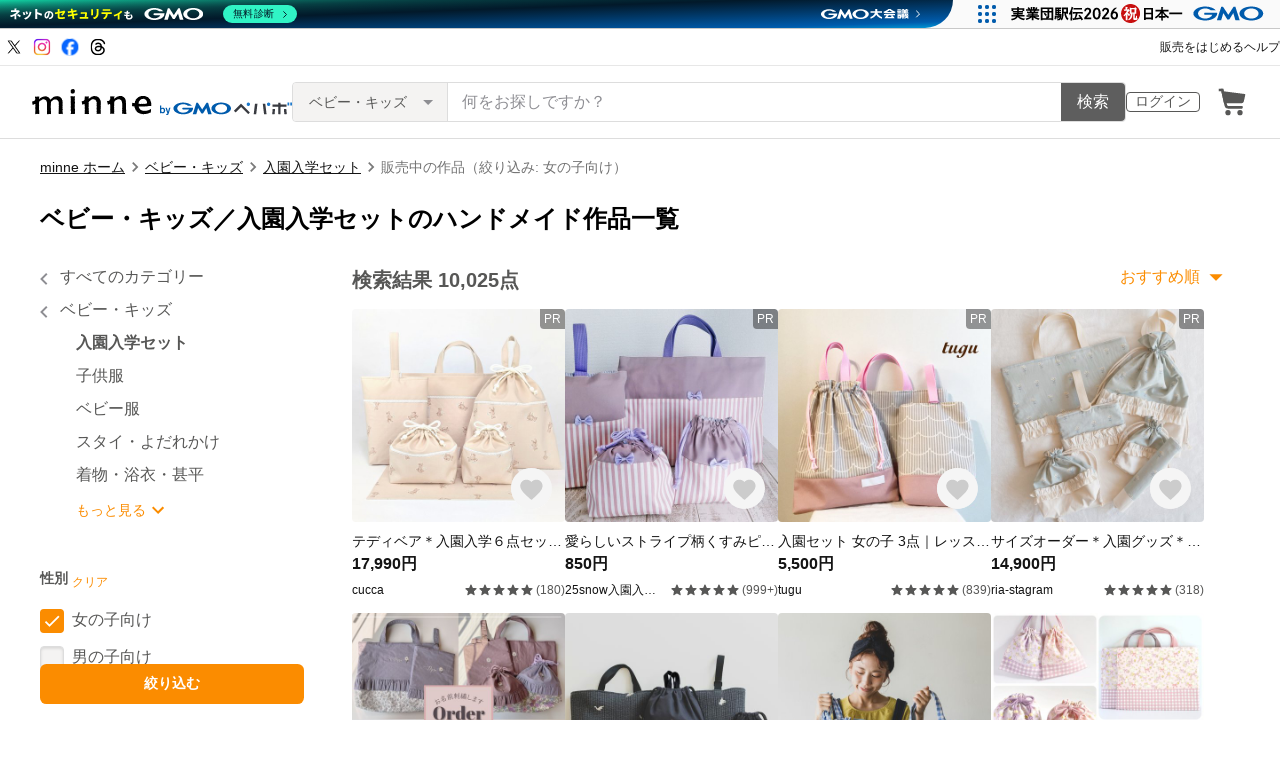

--- FILE ---
content_type: text/html; charset=utf-8
request_url: https://minne.com/category/saleonly/children/school_set?characteristic_groups=33&characteristics=223
body_size: 81498
content:
<!DOCTYPE html><html lang="ja"><head><script>(function(w,d,s,l,i){w[l]=w[l]||[];w[l].push({'gtm.start':
new Date().getTime(),event:'gtm.js'});var f=d.getElementsByTagName(s)[0],
j=d.createElement(s),dl=l!='dataLayer'?'&l='+l:'';j.async=true;j.src=
'https://www.googletagmanager.com/gtm.js?id='+i+dl;f.parentNode.insertBefore(j,f);
})(window,document,'script','dataLayer','GTM-5DHXN4G');</script><script async="" src="https://www.googletagmanager.com/gtag/js?id=AW-659512418"></script><script>window.dataLayer = window.dataLayer || [];
function gtag(){dataLayer.push(arguments);}
gtag('js', new Date());
gtag('config', 'AW-659512418');</script><meta charSet="utf-8"/><meta name="viewport" content="width=device-width"/><title>女の子向け - 入園入学セットの人気通販 | minne byGMOペパボ 国内最大級のハンドメイド・手作り通販サイト</title><meta name="description" content="女の子向け - 入園入学セットの人気作品が見つかります。 ハンドメイド・クラフト・食品・ヴィンテージ・ギフトなど、ライフスタイルに合わせたこだわりの作品を購入・販売できる国内最大級のハンドメイドマーケット。ファッション・バッグ・アクセサリー・インテリア・家具・ベビー用品・デジタルコンテンツなど暮らしを豊かにする一品をご紹介します。"/><link rel="icon" href="/favicon.ico"/><link rel="canonical" href="https://minne.com/category/saleonly/children/school_set?characteristic_groups=33&amp;characteristics=223"/><meta property="og:site_name" content="minne byGMOペパボ"/><meta property="og:title" content="女の子向け - 入園入学セットの人気通販 | minne byGMOペパボ 国内最大級のハンドメイド・手作り通販サイト"/><meta property="og:description" content="女の子向け - 入園入学セットの人気作品が見つかります。 ハンドメイド・クラフト・食品・ヴィンテージ・ギフトなど、ライフスタイルに合わせたこだわりの作品を購入・販売できる国内最大級のハンドメイドマーケット。ファッション・バッグ・アクセサリー・インテリア・家具・ベビー用品・デジタルコンテンツなど暮らしを豊かにする一品をご紹介します。"/><meta property="og:type" content="article"/><meta property="og:image" content="https://minne.com/ogimage.jpg"/><meta property="twitter:card" content="summary_large_image"/><meta property="twitter:site" content="@minnecom"/><meta property="al:ios:url" content="minne://search?slug=children&amp;subslug=school_set"/><meta property="al:ios:app_store_id" content="563764220"/><meta property="al:ios:app_name" content="minne byGMOペパボ"/><meta property="al:android:url" content="minne://search?slug=children&amp;subslug=school_set"/><meta property="al:android:package" content="jp.co.paperboy.minne.app"/><meta property="al:android:app_name" content="minne byGMOペパボ"/><meta name="thumbnail" content="https://static.minne.com/productimages/230254337/w1600xh1600/f3a155a606a61c6a3bb18f4682f9d443594459f7.jpeg?1761569411"/><script type="application/ld+json">{"@context":"https://schema.org","@type":"WebSite","url":"https://minne.com","potentialAction":{"@type":"SearchAction","target":"https://minne.com/category/saleonly?q={search_term_string}","query-input":"required name=search_term_string"}}</script><script type="application/ld+json">{"@context":"https://schema.org","@type":"BreadcrumbList","itemListElement":[{"@type":"ListItem","position":1,"item":"https://minne.com","name":"minne ホーム"},{"@type":"ListItem","position":2,"item":"https://minne.com/category/saleonly/children","name":"ベビー・キッズ"},{"@type":"ListItem","position":3,"item":"https://minne.com/category/saleonly/children/school_set","name":"入園入学セット"},{"@type":"ListItem","position":4,"name":"販売中の作品（絞り込み: 女の子向け）"}]}</script><script type="application/ld+json">{"@context":"https://schema.org","@type":"ItemList","itemListElement":[{"@type":"ListItem","position":"1","image":{"@type":"ImageObject","contentUrl":"https://static.minne.com/productimages/230254337/w1600xh1600/f3a155a606a61c6a3bb18f4682f9d443594459f7.jpeg?1761569411","name":"オーダー𓆸 ⡱ ●2/1まで●フリル レッスンバッグ ＆ シューズ袋 セット販売 予約 販売　お名前　刺繍 《 名前入れ セット販売 レッスンバッグ 通園バッグ 通学バッグ 》"},"url":"https://minne.com/items/31034327","name":"オーダー𓆸 ⡱ ●2/1まで●フリル レッスンバッグ ＆ シューズ袋 セット販売 予約 販売　お名前　刺繍 《 名前入れ セット販売 レッスンバッグ 通園バッグ 通学バッグ 》"},{"@type":"ListItem","position":"2","image":{"@type":"ImageObject","contentUrl":"https://static.minne.com/productimages/231606708/w1600xh1600/28725863c92390610e9e303f924883cc15cd5ac3.png?1763763024","name":"恐竜好きキッズのための　入学 入園セット　ダイナソーダークグレー　レッスンバッグ　名入れ可　上履き袋　体操着袋　コップ袋　ヌビバッグ"},"url":"https://minne.com/items/42343619","name":"恐竜好きキッズのための　入学 入園セット　ダイナソーダークグレー　レッスンバッグ　名入れ可　上履き袋　体操着袋　コップ袋　ヌビバッグ"},{"@type":"ListItem","position":"3","image":{"@type":"ImageObject","contentUrl":"https://static.minne.com/productimages/227407386/w1600xh1600/9c6059cb9be01e6ae5588f8e51729698848a7d98.jpeg?1757080732","name":"【名入れ刺繍】入園入学セット　ブルー　レッスンバッグ　上履き入れ お着替え袋　体操着袋　コップ袋　巾着袋  入園準備 入学準備 入学祝　入園祝　女の子　手提げ　絵本袋　お稽古バッグ　フリル　絵本バッグ"},"url":"https://minne.com/items/43725835","name":"【名入れ刺繍】入園入学セット　ブルー　レッスンバッグ　上履き入れ お着替え袋　体操着袋　コップ袋　巾着袋  入園準備 入学準備 入学祝　入園祝　女の子　手提げ　絵本袋　お稽古バッグ　フリル　絵本バッグ"},{"@type":"ListItem","position":"4","image":{"@type":"ImageObject","contentUrl":"https://static.minne.com/productimages/232980205/w1600xh1600/7dd194ca8370fe215b30d618a221ba3481cb67fe.jpg?1765964552","name":".・.入園入学5点セットうさぎさんとお花畑 .・. #絵本 #レッスンバッグ #バック #お着替え袋 #上履き袋 #お弁当袋 #コップ袋 #女の子#男の子#小学生 #保育園 #幼稚園 #入園入学"},"url":"https://minne.com/items/44550436","name":".・.入園入学5点セットうさぎさんとお花畑 .・. #絵本 #レッスンバッグ #バック #お着替え袋 #上履き袋 #お弁当袋 #コップ袋 #女の子#男の子#小学生 #保育園 #幼稚園 #入園入学"},{"@type":"ListItem","position":"5","image":{"@type":"ImageObject","contentUrl":"https://static.minne.com/productimages/216446501/w1600xh1600/95c55daf345c2ecb98230712812f21b9ccdbedd5.jpeg?1739532300","name":"【刺繍ダークグレー】★入園入学セット★星と月の刺繍入り★チャーム名入れOK★レッスンバッグ ／上履き入れ／お着替え袋／入学セット／入園グッズ／ヌビバッグ"},"url":"https://minne.com/items/41195523","name":"【刺繍ダークグレー】★入園入学セット★星と月の刺繍入り★チャーム名入れOK★レッスンバッグ ／上履き入れ／お着替え袋／入学セット／入園グッズ／ヌビバッグ"},{"@type":"ListItem","position":"6","image":{"@type":"ImageObject","contentUrl":"https://static.minne.com/productimages/187511983/w1600xh1600/6f4e3cfb0afe38d27b3eef2c6df1f224cde924c3.jpeg?1699234975","name":"特集掲載【大・3点セット・5cmマチ】レッスンバッグ・上履き袋・体操服入れ・紺色・チェック・横45cm・まちあり・まちつき・男の子・女の子・シンプル・キルティング・幼稚園・小学校・入園入学・高学年"},"url":"https://minne.com/items/29726926","name":"特集掲載【大・3点セット・5cmマチ】レッスンバッグ・上履き袋・体操服入れ・紺色・チェック・横45cm・まちあり・まちつき・男の子・女の子・シンプル・キルティング・幼稚園・小学校・入園入学・高学年"},{"@type":"ListItem","position":"7","image":{"@type":"ImageObject","contentUrl":"https://static.minne.com/productimages/232748145/w1600xh1600/c68c4c862dd8294762f3400c0d6f62af47835688.jpeg?1765552868","name":"【選べる入園入学セット】お名前入れ可能✿Libertyリバティ ×ダスティピンク✿"},"url":"https://minne.com/items/44520055","name":"【選べる入園入学セット】お名前入れ可能✿Libertyリバティ ×ダスティピンク✿"},{"@type":"ListItem","position":"8","image":{"@type":"ImageObject","contentUrl":"https://static.minne.com/productimages/198106648/w1600xh1600/b82e550e98f6a13dcafb69edfe84f16c9ab803b0.jpeg?1713103956","name":"コップ袋♡体操着袋♡お弁当袋♡給食袋♡おむつバッグ♡リバティ巾着♡イニシャル・名入れ刺繍可"},"url":"https://minne.com/items/35221085","name":"コップ袋♡体操着袋♡お弁当袋♡給食袋♡おむつバッグ♡リバティ巾着♡イニシャル・名入れ刺繍可"},{"@type":"ListItem","position":"9","image":{"@type":"ImageObject","contentUrl":"https://static.minne.com/productimages/207977178/w1600xh1600/943c27b0bdeda20ee72a03bd413a8e86c2f9bfd4.jpeg?1726905748","name":"ふんわり いちご 🍓【入園入学3点セット】レッスンバッグ お着替え袋 上履き袋 【ライトピンク】"},"url":"https://minne.com/items/41156437","name":"ふんわり いちご 🍓【入園入学3点セット】レッスンバッグ お着替え袋 上履き袋 【ライトピンク】"},{"@type":"ListItem","position":"10","image":{"@type":"ImageObject","contentUrl":"https://static.minne.com/productimages/234416288/w1600xh1600/219d3bf3f7e42d139dc2dab754a4a10ee28e4d76.jpg?1768789483","name":"星空のゆめ☆夢見るラベンダー入園入学6点セット"},"url":"https://minne.com/items/21332043","name":"星空のゆめ☆夢見るラベンダー入園入学6点セット"},{"@type":"ListItem","position":"11","image":{"@type":"ImageObject","contentUrl":"https://static.minne.com/productimages/206192796/w1600xh1600/1b7bd8c34efb86b0049ecb632dd69a9723d73795.jpg?1724373748","name":"【pokopoko﹏pink × yellow】入園入学５点セット  送料無料"},"url":"https://minne.com/items/40924221","name":"【pokopoko﹏pink × yellow】入園入学５点セット  送料無料"},{"@type":"ListItem","position":"12","image":{"@type":"ImageObject","contentUrl":"https://static.minne.com/productimages/222184687/w1600xh1600/86fa2174bf14b90db8519cfca0851e0d9a2fce51.jpeg?1748450602","name":"【サイズオーダー：2月中旬受付再開】入園・入学準備！　ヌビ×リバティ×ベビーピンク☆ 可愛さいっぱいの通園通学グッズ３点セット レッスンバッグ・上履き入れ・体操着袋"},"url":"https://minne.com/items/43117155","name":"【サイズオーダー：2月中旬受付再開】入園・入学準備！　ヌビ×リバティ×ベビーピンク☆ 可愛さいっぱいの通園通学グッズ３点セット レッスンバッグ・上履き入れ・体操着袋"},{"@type":"ListItem","position":"13","image":{"@type":"ImageObject","contentUrl":"https://static.minne.com/productimages/167807525/w1600xh1600/92202651019fc54f425cbe2909667d68cffaf502.jpg?1675324725","name":"入園 入学 グッズ レッスンバッグ 5点 セット 保育園 幼稚園 入園準備 入園セット 手提げバッグ 上履き入れ 巾着袋  小花 ピンク 女の子用"},"url":"https://minne.com/items/35417898","name":"入園 入学 グッズ レッスンバッグ 5点 セット 保育園 幼稚園 入園準備 入園セット 手提げバッグ 上履き入れ 巾着袋  小花 ピンク 女の子用"},{"@type":"ListItem","position":"14","image":{"@type":"ImageObject","contentUrl":"https://static.minne.com/productimages/212552911/w1600xh1600/d6da4580d2afce07e0de3d8db32a50d0126bb32a.JPG?1733566337","name":"はたらく車☆選べる入園入学セット☆レッスンバッグ・靴袋セット☆女の子☆男の子☆乗り物"},"url":"https://minne.com/items/41809692","name":"はたらく車☆選べる入園入学セット☆レッスンバッグ・靴袋セット☆女の子☆男の子☆乗り物"},{"@type":"ListItem","position":"15","image":{"@type":"ImageObject","contentUrl":"https://static.minne.com/productimages/234341522/w1600xh1600/8659f50c814ba4075f68ab539c796531af49b6bf.jpeg?1768646606","name":"【オーダーメイド✂︎】【ママとお揃い】【単品購入も可】【フリル有・無】【お名前刺繍】【４点セット】"},"url":"https://minne.com/items/44668516","name":"【オーダーメイド✂︎】【ママとお揃い】【単品購入も可】【フリル有・無】【お名前刺繍】【４点セット】"},{"@type":"ListItem","position":"16","image":{"@type":"ImageObject","contentUrl":"https://static.minne.com/productimages/232817586/w1600xh1600/365f95cc1aa031a6a105949c8fa121ec16df9dc1.jpeg?1765690515","name":"再販✨【2026年春　入園入学グッズ3点セット】ハートのヌビキルト💛レッスンバッグ・上履き入れ・お着替え袋のセット🧡女の子／入園準備／入学準備／ヌビキルト／ハート／ベージュ／ギンガムチェック"},"url":"https://minne.com/items/42393842","name":"再販✨【2026年春　入園入学グッズ3点セット】ハートのヌビキルト💛レッスンバッグ・上履き入れ・お着替え袋のセット🧡女の子／入園準備／入学準備／ヌビキルト／ハート／ベージュ／ギンガムチェック"},{"@type":"ListItem","position":"17","image":{"@type":"ImageObject","contentUrl":"https://static.minne.com/productimages/149344907/w1600xh1600/3222c1a2d96daf1316ceb09d14af382f7d07ba8f.jpeg?1654231858","name":"【サイズのオーダー受付中！】（いちご）入園グッズ・入学セット（レッスンバッグ、巾着袋、シューズケース）3点"},"url":"https://minne.com/items/30864927","name":"【サイズのオーダー受付中！】（いちご）入園グッズ・入学セット（レッスンバッグ、巾着袋、シューズケース）3点"},{"@type":"ListItem","position":"18","image":{"@type":"ImageObject","contentUrl":"https://static.minne.com/productimages/233430950/w1600xh1600/101dc8941184add35b1bfe348082069a594f64dd.jpeg?1766808479","name":"サイズオーダー対応⭐︎やさしい小花の入園入学3点セット(レッスンバッグ・上履き入れ・体操服袋)//  通園バッグ　通学バッグ　お道具袋　絵本袋　絵本バッグ　上靴袋　上履き入れ　シューズケース　着替え袋"},"url":"https://minne.com/items/44453310","name":"サイズオーダー対応⭐︎やさしい小花の入園入学3点セット(レッスンバッグ・上履き入れ・体操服袋)//  通園バッグ　通学バッグ　お道具袋　絵本袋　絵本バッグ　上靴袋　上履き入れ　シューズケース　着替え袋"},{"@type":"ListItem","position":"19","image":{"@type":"ImageObject","contentUrl":"https://static.minne.com/productimages/234487174/w1600xh1600/54e84bca03ab7dd9506b27cef3d9e4a4dd748fc6.jpg?1768895150","name":"【 名入れ 】 入園 入学 4点 セット ｜ レッスンバッグ  上履き入れ  お着替え袋  巾着袋 ｜ 体操着袋  コップ袋 ｜ 入園セット 入学セット ｜ マルチカラー 赤 青 黄 茶"},"url":"https://minne.com/items/44448176","name":"【 名入れ 】 入園 入学 4点 セット ｜ レッスンバッグ  上履き入れ  お着替え袋  巾着袋 ｜ 体操着袋  コップ袋 ｜ 入園セット 入学セット ｜ マルチカラー 赤 青 黄 茶"},{"@type":"ListItem","position":"20","image":{"@type":"ImageObject","contentUrl":"https://static.minne.com/productimages/216745728/w1600xh1600/cf0105d99ab939a4b73b8a0eddc6e146a7470ada.jpeg?1740004883","name":" 【通園通学4点セット】乾きやすくアイロンいらずな 親孝行シリーズ／レッスンバッグ／上履き入れ／体操着袋／巾着袋"},"url":"https://minne.com/items/40911259","name":" 【通園通学4点セット】乾きやすくアイロンいらずな 親孝行シリーズ／レッスンバッグ／上履き入れ／体操着袋／巾着袋"},{"@type":"ListItem","position":"21","image":{"@type":"ImageObject","contentUrl":"https://static.minne.com/productimages/225601590/w1600xh1600/1232891cbde1243a8cf2a3b3681efbad58b7d045.jpeg?1753914903","name":"人気!!【3点セット】入園入学 セット/シンプルタイプ/ミニフラワー"},"url":"https://minne.com/items/38940534","name":"人気!!【3点セット】入園入学 セット/シンプルタイプ/ミニフラワー"},{"@type":"ListItem","position":"22","image":{"@type":"ImageObject","contentUrl":"https://static.minne.com/productimages/233671272/w1600xh1600/3c0a5f6d40e44486c23995e5f5c998772d04d144.jpg?1767426418","name":"＼撥水ナイロン　ピンク／軽量　入園入学セット　レッスンバッグ　体操服袋　上履き入れ　シンプル　3点セット　5点セット　女の子　男の子　大きめ　ナップサック　お着換え袋　小学校　"},"url":"https://minne.com/items/44646796","name":"＼撥水ナイロン　ピンク／軽量　入園入学セット　レッスンバッグ　体操服袋　上履き入れ　シンプル　3点セット　5点セット　女の子　男の子　大きめ　ナップサック　お着換え袋　小学校　"},{"@type":"ListItem","position":"23","image":{"@type":"ImageObject","contentUrl":"https://static.minne.com/productimages/169075640/w1600xh1600/7af38d2859716e242d1ba3eb58c3772aff7573f4.jpg?1676630834","name":"【３点セット】帆布のレッスンバッグ　シューズケース　体操服入れ　Blue Flower【サイズ変更等可能】"},"url":"https://minne.com/items/35604169","name":"【３点セット】帆布のレッスンバッグ　シューズケース　体操服入れ　Blue Flower【サイズ変更等可能】"},{"@type":"ListItem","position":"24","image":{"@type":"ImageObject","contentUrl":"https://static.minne.com/productimages/234202415/w1600xh1600/25f22acd046d602499abd941cbbeaaf829949c1a.jpeg?1768445198","name":"\\\\名入れ可・送料無料//韓国ヌビ♡選べる入園入学セット！男の子も女の子も選べる入園バッグ/レッスンバッグ"},"url":"https://minne.com/items/28454302","name":"\\\\名入れ可・送料無料//韓国ヌビ♡選べる入園入学セット！男の子も女の子も選べる入園バッグ/レッスンバッグ"},{"@type":"ListItem","position":"25","image":{"@type":"ImageObject","contentUrl":"https://static.minne.com/productimages/234035495/w1600xh1600/2eb4b7be4adbb2dc4064d292afc11c2adf9d261c.jpeg?1768138902","name":"入園入学グッズ サイズオーダー可 通園通学セット レッスンバッグ 巾着袋 お着替え袋 上履き袋 コップ袋 お布団袋 体操服入れ 防災頭巾 ポシェット ナップサック リコーダー袋 給食袋 お弁当袋"},"url":"https://minne.com/items/41962199","name":"入園入学グッズ サイズオーダー可 通園通学セット レッスンバッグ 巾着袋 お着替え袋 上履き袋 コップ袋 お布団袋 体操服入れ 防災頭巾 ポシェット ナップサック リコーダー袋 給食袋 お弁当袋"},{"@type":"ListItem","position":"26","image":{"@type":"ImageObject","contentUrl":"https://static.minne.com/productimages/102916640/w1600xh1600/9d1bee7b16bc0151e086609e8a0c1a1f40ebf921.jpeg?1602891601","name":"入園セット 女の子 3点｜レッスンバッグ・上履き袋・巾着袋｜幼稚園 保育園 入学準備 小学校｜北欧風ピンクのなみなみストライプ柄シリーズ｜サイズオーダー可"},"url":"https://minne.com/items/25147920","name":"入園セット 女の子 3点｜レッスンバッグ・上履き袋・巾着袋｜幼稚園 保育園 入学準備 小学校｜北欧風ピンクのなみなみストライプ柄シリーズ｜サイズオーダー可"},{"@type":"ListItem","position":"27","image":{"@type":"ImageObject","contentUrl":"https://static.minne.com/productimages/234344819/w1600xh1600/36c335ff613ab21f7cf426f9f85032dd6546afa2.jpeg?1768650297","name":"＼セットでおとくな／ レッスンバッグレギュラーサイズ（マチなし）・上履き袋(小学生向けサイズ大)・巾着L 通学にそろえて使える ３点セット"},"url":"https://minne.com/items/44708807","name":"＼セットでおとくな／ レッスンバッグレギュラーサイズ（マチなし）・上履き袋(小学生向けサイズ大)・巾着L 通学にそろえて使える ３点セット"},{"@type":"ListItem","position":"28","image":{"@type":"ImageObject","contentUrl":"https://static.minne.com/productimages/233770083/w1600xh1600/616c77af161c01cf882de97871b8a1c7b0354f2d.jpeg?1767660080","name":"2set♡ヌビバッグ＼入園入学準備グッズ／レッスンバッグ 上履き袋　シューズバッグ  絵本バッグ"},"url":"https://minne.com/items/44605603","name":"2set♡ヌビバッグ＼入園入学準備グッズ／レッスンバッグ 上履き袋　シューズバッグ  絵本バッグ"},{"@type":"ListItem","position":"29","image":{"@type":"ImageObject","contentUrl":"https://static.minne.com/productimages/230439043/w1600xh1600/34b4816d6e5025a2b71b434318810b41640f1d9d.jpeg?1761877820","name":"入園入学カスタマイズオーダー専用ページ"},"url":"https://minne.com/items/44142618","name":"入園入学カスタマイズオーダー専用ページ"},{"@type":"ListItem","position":"30","image":{"@type":"ImageObject","contentUrl":"https://static.minne.com/productimages/189789632/w1600xh1600/337a0934030764a24e7ff0f07b4d33f5c1a79946.JPG?1702030172","name":"【サイズが選べる】ランチョンマット・給食ナフキン　さくらんぼ柄 25×35～"},"url":"https://minne.com/items/38623524","name":"【サイズが選べる】ランチョンマット・給食ナフキン　さくらんぼ柄 25×35～"},{"@type":"ListItem","position":"31","image":{"@type":"ImageObject","contentUrl":"https://static.minne.com/productimages/228716961/w1600xh1600/c1e1485c517e16299bc5db7181c0a53ddb8434df.jpeg?1759204149","name":"入園入学2026 リバティ生地使用　ベッツィー　ベージュ&いちごカフェラテ　　サイズ変更可能"},"url":"https://minne.com/items/41919157","name":"入園入学2026 リバティ生地使用　ベッツィー　ベージュ&いちごカフェラテ　　サイズ変更可能"},{"@type":"ListItem","position":"32","image":{"@type":"ImageObject","contentUrl":"https://static.minne.com/productimages/202855749/w1600xh1600/3195a9ddcd25bae57a7c8fa1f52dbe87ab711401.jpg?1719536211","name":"【shoe tag Bear♡】靴用ネームタグ・シューズ用タグ・名入れ付"},"url":"https://minne.com/items/40490469","name":"【shoe tag Bear♡】靴用ネームタグ・シューズ用タグ・名入れ付"},{"@type":"ListItem","position":"33","image":{"@type":"ImageObject","contentUrl":"https://static.minne.com/productimages/185602929/w1600xh1600/6795b90d35f298ff0091b3c60d25f43635b80a88.JPEG?1696738123","name":"入園入学6点セット【ユニコーン柄】　ピンク色　(4点セット+コップ袋、ランチョンマット)オーダー・名入れ可"},"url":"https://minne.com/items/38011413","name":"入園入学6点セット【ユニコーン柄】　ピンク色　(4点セット+コップ袋、ランチョンマット)オーダー・名入れ可"},{"@type":"ListItem","position":"34","image":{"@type":"ImageObject","contentUrl":"https://static.minne.com/productimages/132939895/w1600xh1600/2845206ea2878aaa2110c654e6278779d7facf92.jpeg?1635985033","name":"サイズオーダー＊入園グッズ＊6点セットデコレクションズmini flower＊入園入学準備レッスンバッグお着替え袋上履き袋お弁当袋ランチョンマット"},"url":"https://minne.com/items/30073711","name":"サイズオーダー＊入園グッズ＊6点セットデコレクションズmini flower＊入園入学準備レッスンバッグお着替え袋上履き袋お弁当袋ランチョンマット"},{"@type":"ListItem","position":"35","image":{"@type":"ImageObject","contentUrl":"https://static.minne.com/productimages/233346376/w1600xh1600/7351a757016f21d7bc7eb820200678bfcc3de46c.jpeg?1766627667","name":"女の子❤入園入学グッズ　木馬シリーズ　くすみピンク　レッスンバッグ　上靴袋　体操袋3点セット"},"url":"https://minne.com/items/41767355","name":"女の子❤入園入学グッズ　木馬シリーズ　くすみピンク　レッスンバッグ　上靴袋　体操袋3点セット"},{"@type":"ListItem","position":"36","image":{"@type":"ImageObject","contentUrl":"https://static.minne.com/productimages/66316755/w1600xh1600/7b046adee581b75ee2d85bb2bb2f716bf68cdc4b.jpeg?1547558538","name":"入園入学セット【サイズオーダー】ストライプリボン　レッスンバッグ・上履き入れ・お着替え袋セット3点セット"},"url":"https://minne.com/items/12464623","name":"入園入学セット【サイズオーダー】ストライプリボン　レッスンバッグ・上履き入れ・お着替え袋セット3点セット"},{"@type":"ListItem","position":"37","image":{"@type":"ImageObject","contentUrl":"https://static.minne.com/productimages/231163505/w1600xh1600/9fe44f7d097a9c126c9931701e53ee4d1ff4547c.jpeg?1763081499","name":"残り僅か　【シャーペットカラーのうさぎちゃんと香水シリーズ・ミント】　レッスンバック/上靴入れ/持ち手付き体操着袋/コップ入れ/お弁当袋/通園バック/入園入学/女の子♦︎サイズオーダー対応可能♦︎"},"url":"https://minne.com/items/38191752","name":"残り僅か　【シャーペットカラーのうさぎちゃんと香水シリーズ・ミント】　レッスンバック/上靴入れ/持ち手付き体操着袋/コップ入れ/お弁当袋/通園バック/入園入学/女の子♦︎サイズオーダー対応可能♦︎"},{"@type":"ListItem","position":"38","image":{"@type":"ImageObject","contentUrl":"https://static.minne.com/productimages/212013492/w1600xh1600/875e9771f552efb160546aed16ea70b8c7e4711f.png?1732802760","name":"〈入園入学5点セット〉アジサイ　オレンジ 入園入学 グッズ 花 あじさい 花柄 入園式 入園　入園祝い 幼稚園 人気 男の子 女の子"},"url":"https://minne.com/items/40618946","name":"〈入園入学5点セット〉アジサイ　オレンジ 入園入学 グッズ 花 あじさい 花柄 入園式 入園　入園祝い 幼稚園 人気 男の子 女の子"},{"@type":"ListItem","position":"39","image":{"@type":"ImageObject","contentUrl":"https://static.minne.com/productimages/232859406/w1600xh1600/a2a2ca5c03e6fbcd1e9e2c831abfdf05359c8f2e.jpeg?1765769623","name":"  ピンクハート3点セット╲入園入学2026╱レッスンバッグ 体操着入れ 上履き入れ 名入れ トートバッグ ヌビ"},"url":"https://minne.com/items/44540237","name":"  ピンクハート3点セット╲入園入学2026╱レッスンバッグ 体操着入れ 上履き入れ 名入れ トートバッグ ヌビ"},{"@type":"ListItem","position":"40","image":{"@type":"ImageObject","contentUrl":"https://static.minne.com/productimages/216347014/w1600xh1600/5a0d40acec36ba9feee2aeea7fe888b3d951edb5.jpeg?1739415599","name":"受注オーダー＊入園入学準備 上靴入れ レッスンバッグ 絵本バック 巾着袋 お箸入れ 給食袋 図書バック お着替え袋 "},"url":"https://minne.com/items/35693396","name":"受注オーダー＊入園入学準備 上靴入れ レッスンバッグ 絵本バック 巾着袋 お箸入れ 給食袋 図書バック お着替え袋 "},{"@type":"ListItem","position":"41","image":{"@type":"ImageObject","contentUrl":"https://static.minne.com/productimages/174630274/w1600xh1600/3368e3a2a117cfeeafdcac0eaaf1f66772287cb7.JPG?1682995733","name":"リボンなちょうちょピンクシリーズ各種｛レッスンバッグorシューズケースor体操服袋｝"},"url":"https://minne.com/items/30559125","name":"リボンなちょうちょピンクシリーズ各種｛レッスンバッグorシューズケースor体操服袋｝"},{"@type":"ListItem","position":"42","image":{"@type":"ImageObject","contentUrl":"https://static.minne.com/productimages/229723775/w1600xh1600/c220974275d7c3c1f31f9865520b1eb31a004ffe.png?1760761276","name":"□入園入学オーダー□レッスンバッグ　上履き入れ　お着替え袋　体操着袋　コップ袋　図書バッグ　絵本袋　入園入学　チェック"},"url":"https://minne.com/items/43624210","name":"□入園入学オーダー□レッスンバッグ　上履き入れ　お着替え袋　体操着袋　コップ袋　図書バッグ　絵本袋　入園入学　チェック"},{"@type":"ListItem","position":"43","image":{"@type":"ImageObject","contentUrl":"https://static.minne.com/productimages/233168609/w1600xh1600/d0f0fd4efe25b178ce41389b1be6d6326e775824.png?1766285163","name":"【名入れOK】選べるヌビ生地14種類 レッスンバッグ 入園入学・通園バッグにおすすめ 保育園　幼稚園　高学年まで使える"},"url":"https://minne.com/items/44174433","name":"【名入れOK】選べるヌビ生地14種類 レッスンバッグ 入園入学・通園バッグにおすすめ 保育園　幼稚園　高学年まで使える"},{"@type":"ListItem","position":"44","image":{"@type":"ImageObject","contentUrl":"https://static.minne.com/productimages/231602180/w1600xh1600/ab8bba63c0a63ec3a418c5555d84e729c09bd4bf.jpeg?1763735175","name":"【特集掲載】【新作】入園入学5点セット月と星XグレージュXモカベージュ／レッスンバッグ／シューズケース／お着替え袋／弁当袋／コップ袋／入学セット／入園セット／月／星／ベージュ／幼稚園／サイズオーダー"},"url":"https://minne.com/items/44336398","name":"【特集掲載】【新作】入園入学5点セット月と星XグレージュXモカベージュ／レッスンバッグ／シューズケース／お着替え袋／弁当袋／コップ袋／入学セット／入園セット／月／星／ベージュ／幼稚園／サイズオーダー"},{"@type":"ListItem","position":"45","image":{"@type":"ImageObject","contentUrl":"https://static.minne.com/productimages/191326369/w1600xh1600/4a9013c8eeaa023f96945f866b9c4840282f3e16.jpeg?1704456859","name":"オーダーについて【入園･入学グッズ】 オーダーメイド･入学セット 入園グッズ レッスンバッグ  オーダー  入園 入学 サイズオーダー"},"url":"https://minne.com/items/8433897","name":"オーダーについて【入園･入学グッズ】 オーダーメイド･入学セット 入園グッズ レッスンバッグ  オーダー  入園 入学 サイズオーダー"},{"@type":"ListItem","position":"46","image":{"@type":"ImageObject","contentUrl":"https://static.minne.com/productimages/182906314/w1600xh1600/fe3d07028d9dc3bc039757b6d4696bcbcc1967b2.jpg?1693366403","name":"【特集掲載】ピンクいちご×いちごミルク🍓の入園入学３点セット　レッスンバッグ　上履き袋　お着替え袋　女の子　入園入学　通園通学"},"url":"https://minne.com/items/37629794","name":"【特集掲載】ピンクいちご×いちごミルク🍓の入園入学３点セット　レッスンバッグ　上履き袋　お着替え袋　女の子　入園入学　通園通学"},{"@type":"ListItem","position":"47","image":{"@type":"ImageObject","contentUrl":"https://static.minne.com/productimages/233573739/w1600xh1600/94aae36677b37e42a9c4581f4d96323b1879b3e6.jpeg?1767154387","name":"ヌビレッスンバッグ ベージュピンク×いちご🍓オプションでお着替え・お弁当袋"},"url":"https://minne.com/items/44634106","name":"ヌビレッスンバッグ ベージュピンク×いちご🍓オプションでお着替え・お弁当袋"},{"@type":"ListItem","position":"48","image":{"@type":"ImageObject","contentUrl":"https://static.minne.com/productimages/232030262/w1600xh1600/2e897dbcdfe59227bcca05dbbeb1fc422b3cbf4d.png?1764412804","name":"送料無料★入学・入園3点セット★ヌビ　刺繍　いちご★レッスンバッグ・上履き入れ・ナップサック"},"url":"https://minne.com/items/44431003","name":"送料無料★入学・入園3点セット★ヌビ　刺繍　いちご★レッスンバッグ・上履き入れ・ナップサック"}]}</script><meta name="next-head-count" content="26"/><link rel="preload" href="https://assets.minne.com/_next/static/css/b92508390536d77d.css" as="style"/><link rel="stylesheet" href="https://assets.minne.com/_next/static/css/b92508390536d77d.css" data-n-g=""/><link rel="preload" href="https://assets.minne.com/_next/static/css/7a5c2639235d4452.css" as="style"/><link rel="stylesheet" href="https://assets.minne.com/_next/static/css/7a5c2639235d4452.css" data-n-p=""/><link rel="preload" href="https://assets.minne.com/_next/static/css/2e970a2cd28f3295.css" as="style"/><link rel="stylesheet" href="https://assets.minne.com/_next/static/css/2e970a2cd28f3295.css" data-n-p=""/><noscript data-n-css=""></noscript><script defer="" nomodule="" src="https://assets.minne.com/_next/static/chunks/polyfills-42372ed130431b0a.js"></script><script src="https://assets.minne.com/_next/static/chunks/webpack-72ff7d89ac4ae3ad.js" defer=""></script><script src="https://assets.minne.com/_next/static/chunks/framework-945b357d4a851f4b.js" defer=""></script><script src="https://assets.minne.com/_next/static/chunks/main-979a928c801c37a9.js" defer=""></script><script src="https://assets.minne.com/_next/static/chunks/pages/_app-c02febab93e7bf55.js" defer=""></script><script src="https://assets.minne.com/_next/static/chunks/fec483df-3a01da3351658486.js" defer=""></script><script src="https://assets.minne.com/_next/static/chunks/2fbf9dd2-26488128a0adfa50.js" defer=""></script><script src="https://assets.minne.com/_next/static/chunks/9755-eb8ef797b9ac4ed6.js" defer=""></script><script src="https://assets.minne.com/_next/static/chunks/1664-7bba6d7caeb2ea23.js" defer=""></script><script src="https://assets.minne.com/_next/static/chunks/7634-67ca948bee10a88c.js" defer=""></script><script src="https://assets.minne.com/_next/static/chunks/6817-eec35ca6d3bf9439.js" defer=""></script><script src="https://assets.minne.com/_next/static/chunks/9197-405143e72654daca.js" defer=""></script><script src="https://assets.minne.com/_next/static/chunks/1448-a519ff8d6350b1f9.js" defer=""></script><script src="https://assets.minne.com/_next/static/chunks/9359-aa7632c7bc597c77.js" defer=""></script><script src="https://assets.minne.com/_next/static/chunks/4000-41866beed2f6ff80.js" defer=""></script><script src="https://assets.minne.com/_next/static/chunks/1105-0159b5f58040f914.js" defer=""></script><script src="https://assets.minne.com/_next/static/chunks/3392-27eea94eff651a93.js" defer=""></script><script src="https://assets.minne.com/_next/static/chunks/7012-a98d53057d909398.js" defer=""></script><script src="https://assets.minne.com/_next/static/chunks/8858-3f846847df1f6a90.js" defer=""></script><script src="https://assets.minne.com/_next/static/chunks/6547-abacff949548cde7.js" defer=""></script><script src="https://assets.minne.com/_next/static/chunks/547-3323f77a190072ee.js" defer=""></script><script src="https://assets.minne.com/_next/static/chunks/pages/category/%5B...slug%5D-c07c3966f5764e92.js" defer=""></script><script src="https://assets.minne.com/_next/static/x0Ml3PPrfYxDc1fG7m3HD/_buildManifest.js" defer=""></script><script src="https://assets.minne.com/_next/static/x0Ml3PPrfYxDc1fG7m3HD/_ssgManifest.js" defer=""></script></head><body><noscript><iframe src="https://www.googletagmanager.com/ns.html?id=GTM-5DHXN4G" height="0" width="0" style="display:none;visibility:hidden"></iframe></noscript><div id="__next"><div class="CategoryPage_container__4HUTZ"><header class="MinneHeader_minne-header__6tYNv"><div class="MinneHeader_headerLinksContainer__Onw6G"><div class="MinneHeader_headerLinks__68WES"><div class="MinneHeader_snsLinks__faNc9"><a href="https://x.com/minnecom" target="_blank" rel="noopener noreferrer" id="header-link-x" data-path="/category/saleonly/children/school_set?characteristic_groups=33&amp;characteristics=223"><span style="box-sizing:border-box;display:inline-block;overflow:hidden;width:20px;height:20px;background:none;opacity:1;border:0;margin:0;padding:0;position:relative"><img alt="minne（ミンネ）のXアカウント" src="[data-uri]" decoding="async" data-nimg="fixed" style="position:absolute;top:0;left:0;bottom:0;right:0;box-sizing:border-box;padding:0;border:none;margin:auto;display:block;width:0;height:0;min-width:100%;max-width:100%;min-height:100%;max-height:100%"/><noscript><img alt="minne（ミンネ）のXアカウント" loading="lazy" decoding="async" data-nimg="fixed" style="position:absolute;top:0;left:0;bottom:0;right:0;box-sizing:border-box;padding:0;border:none;margin:auto;display:block;width:0;height:0;min-width:100%;max-width:100%;min-height:100%;max-height:100%" src="https://static.minne.com/files/minne/icon/icon-sns-x.svg"/></noscript></span></a><a href="https://www.instagram.com/minne_official" target="_blank" rel="noopener noreferrer" id="header-link-instagram" data-path="/category/saleonly/children/school_set?characteristic_groups=33&amp;characteristics=223"><span style="box-sizing:border-box;display:inline-block;overflow:hidden;width:20px;height:20px;background:none;opacity:1;border:0;margin:0;padding:0;position:relative"><img alt="minne（ミンネ）のインスタグラム" src="[data-uri]" decoding="async" data-nimg="fixed" style="position:absolute;top:0;left:0;bottom:0;right:0;box-sizing:border-box;padding:0;border:none;margin:auto;display:block;width:0;height:0;min-width:100%;max-width:100%;min-height:100%;max-height:100%"/><noscript><img alt="minne（ミンネ）のインスタグラム" loading="lazy" decoding="async" data-nimg="fixed" style="position:absolute;top:0;left:0;bottom:0;right:0;box-sizing:border-box;padding:0;border:none;margin:auto;display:block;width:0;height:0;min-width:100%;max-width:100%;min-height:100%;max-height:100%" src="https://static.minne.com/files/minne/icon/icon-sns-instagram-gradient.svg"/></noscript></span></a><a href="https://www.facebook.com/minnecom" target="_blank" rel="noopener noreferrer" id="header-link-facebook" data-path="/category/saleonly/children/school_set?characteristic_groups=33&amp;characteristics=223"><span style="box-sizing:border-box;display:inline-block;overflow:hidden;width:20px;height:20px;background:none;opacity:1;border:0;margin:0;padding:0;position:relative"><img alt="minne（ミンネ）のFacebookアカウント" src="[data-uri]" decoding="async" data-nimg="fixed" style="position:absolute;top:0;left:0;bottom:0;right:0;box-sizing:border-box;padding:0;border:none;margin:auto;display:block;width:0;height:0;min-width:100%;max-width:100%;min-height:100%;max-height:100%"/><noscript><img alt="minne（ミンネ）のFacebookアカウント" loading="lazy" decoding="async" data-nimg="fixed" style="position:absolute;top:0;left:0;bottom:0;right:0;box-sizing:border-box;padding:0;border:none;margin:auto;display:block;width:0;height:0;min-width:100%;max-width:100%;min-height:100%;max-height:100%" src="https://static.minne.com/files/minne/icon/icon-sns-facebook.svg"/></noscript></span></a><a href="https://www.threads.com/@minne_official" target="_blank" rel="noopener noreferrer" id="header-link-threads" data-path="/category/saleonly/children/school_set?characteristic_groups=33&amp;characteristics=223"><span style="box-sizing:border-box;display:inline-block;overflow:hidden;width:20px;height:20px;background:none;opacity:1;border:0;margin:0;padding:0;position:relative"><img alt="minne（ミンネ）のThreadsアカウント" src="[data-uri]" decoding="async" data-nimg="fixed" style="position:absolute;top:0;left:0;bottom:0;right:0;box-sizing:border-box;padding:0;border:none;margin:auto;display:block;width:0;height:0;min-width:100%;max-width:100%;min-height:100%;max-height:100%"/><noscript><img alt="minne（ミンネ）のThreadsアカウント" loading="lazy" decoding="async" data-nimg="fixed" style="position:absolute;top:0;left:0;bottom:0;right:0;box-sizing:border-box;padding:0;border:none;margin:auto;display:block;width:0;height:0;min-width:100%;max-width:100%;min-height:100%;max-height:100%" src="https://static.minne.com/files/minne/icon/icon-sns-threads.svg"/></noscript></span></a></div><div><a class="MyButton_button__MW8sy MyButton_xs__lBbS1 MyButton_text__aRM3u" target="_blank" rel="" href="https://lp.minne.com/getting-started">販売をはじめる</a><a class="MyButton_button__MW8sy MyButton_xs__lBbS1 MyButton_text__aRM3u" target="_blank" rel="" href="https://help.minne.com">ヘルプ</a></div></div></div><div class="MinneHeader_container__tLbFp"><a class="MinneHeader_minne-logo__bCnrs" href="/"><span style="box-sizing:border-box;display:block;overflow:hidden;width:initial;height:initial;background:none;opacity:1;border:0;margin:0;padding:0;position:absolute;top:0;left:0;bottom:0;right:0"><img alt="ハンドメイドマーケット minne（ミンネ）" src="[data-uri]" decoding="async" data-nimg="fill" style="position:absolute;top:0;left:0;bottom:0;right:0;box-sizing:border-box;padding:0;border:none;margin:auto;display:block;width:0;height:0;min-width:100%;max-width:100%;min-height:100%;max-height:100%"/><noscript><img alt="ハンドメイドマーケット minne（ミンネ）" loading="lazy" decoding="async" data-nimg="fill" style="position:absolute;top:0;left:0;bottom:0;right:0;box-sizing:border-box;padding:0;border:none;margin:auto;display:block;width:0;height:0;min-width:100%;max-width:100%;min-height:100%;max-height:100%" src="https://static.minne.com/files/minne/shared/logos/horizontal-m.svg"/></noscript></span></a><ul class="MinneHeader_menu-list__VIISh"><li class="MinneHeader_list-item__J0y5m"><a href="/users/sign_in/" class="MinneHeader_outline-button__cr8Tf">ログイン</a></li><li class="MinneHeader_list-item__J0y5m"><a href="/carts/line_items/"><div class="MinneHeader_icon-image__aNKOe"><span style="box-sizing:border-box;display:block;overflow:hidden;width:initial;height:initial;background:none;opacity:1;border:0;margin:0;padding:0;position:absolute;top:0;left:0;bottom:0;right:0"><img alt="カート" src="[data-uri]" decoding="async" data-nimg="fill" style="position:absolute;top:0;left:0;bottom:0;right:0;box-sizing:border-box;padding:0;border:none;margin:auto;display:block;width:0;height:0;min-width:100%;max-width:100%;min-height:100%;max-height:100%"/><noscript><img alt="カート" loading="lazy" decoding="async" data-nimg="fill" style="position:absolute;top:0;left:0;bottom:0;right:0;box-sizing:border-box;padding:0;border:none;margin:auto;display:block;width:0;height:0;min-width:100%;max-width:100%;min-height:100%;max-height:100%" src="https://static.minne.com/files/minne/icon/icon-cart.svg"/></noscript></span></div></a></li></ul><div class="MinneHeader_search-box__XfHAx"><div class="MinneSearchBox_container__T5FQu"><form class="MinneSearchBox_search-form__rI_wT" role="search"><div class="MinneSearchBox_category-select___9g9P"><select class="MinneSearchBox_select-box__dG5lB" aria-label="カテゴリーを選択"><option value="" selected="">すべてのカテゴリー</option><option value="accessories">アクセサリー・ジュエリー</option><option value="clothing">ファッション</option><option value="bags_and_purses">バッグ・財布・小物</option><option value="children">ベビー・キッズ</option><option value="interior">家具・生活雑貨</option><option value="pets">ペットグッズ</option><option value="plants">フラワー・ガーデン</option><option value="smartphone_cases_and_mobile_accessories">スマホケース・モバイルグッズ</option><option value="art">アート</option><option value="kitchen">食器・キッチン</option><option value="aroma_and_candles">アロマ・キャンドル</option><option value="stationery">文房具・ステーショナリー</option><option value="dolls">ぬいぐるみ・人形</option><option value="toys">おもちゃ</option><option value="knitting_and_needlecraft">ニット・編み物</option><option value="mask">マスク</option><option value="lesson">レシピ・型紙・レッスン動画</option><option value="material">素材・道具</option><option value="kits">手作りキット</option><option value="food">食べ物</option></select><span class="MinneSearchBox_selected-category-label__rQgzG">すべてのカテゴリー</span></div><div class="MinneSearchBox_search-text__LWRrg"><input placeholder="何をお探しですか？" class="MinneSearchBox_text-field__MY3wQ" type="search" enterKeyHint="search" aria-label="キーワード検索" maxLength="100" value=""/><div class="MinneSearchBox_suggestions-wrapper__ojoIH"></div></div><button type="submit" class="MinneSearchBox_submit-button__cvy6R">検索</button></form></div></div></div></header><div><div class="CategoryPage_breadcrumb-wrapper__OACCx"><div class="CategoryPage_breadcrumb__qGWuz"><nav aria-label="パンくずリスト"><ol class="MinneBreadcrumb_list___TJxt"><li class="MinneBreadcrumb_listItem__OCzle"><a class="MinneBreadcrumb_link__h92O3" href="/">minne ホーム</a></li><li class="MinneBreadcrumb_listItem__OCzle MinneBreadcrumb_withSeparator__JBzq6"><a class="MinneBreadcrumb_link__h92O3" href="/category/saleonly/children">ベビー・キッズ</a></li><li class="MinneBreadcrumb_listItem__OCzle MinneBreadcrumb_withSeparator__JBzq6"><a class="MinneBreadcrumb_link__h92O3" href="/category/saleonly/children/school_set">入園入学セット</a></li><li class="MinneBreadcrumb_listItem__OCzle MinneBreadcrumb_withSeparator__JBzq6"><span class="MinneBreadcrumb_current__Mw1Fs" aria-current="page">販売中の作品（絞り込み: 女の子向け）</span></li></ol></nav></div></div><main><div class="CategoryPage_page-header__ZGrhb"><div class="CategoryPage_heading__HdVzq"><h1 class="MyHeading_heading__3i6CM">ベビー・キッズ／入園入学セットのハンドメイド作品一覧</h1></div></div><div class="CategoryPage_content__7P6wt"><div class="CategoryPage_sp-level1-category-content__LBHHZ"></div><div class="CategoryPage_sub-content__Pf_Ry"><div class="MinneProductFilter_category-list__KsI1m"><nav aria-label="カテゴリー"><ul class="ProductSearchCategoryFilter_categories-list__DLcwc ProductSearchCategoryFilter_nested-level1-list__Qtojy"><li class="ProductSearchCategoryFilter_list-item___uHu7 ProductSearchCategoryFilter_prev__9a5EL"><a class="ProductSearchCategoryFilter_link-text__233NT" href="/category/saleonly">すべてのカテゴリー</a></li><li class="ProductSearchCategoryFilter_list-item___uHu7 ProductSearchCategoryFilter_prev__9a5EL"><a class="ProductSearchCategoryFilter_link-text__233NT" href="/category/saleonly/children">ベビー・キッズ</a></li></ul><ul class="ProductSearchCategoryFilter_categories-list__DLcwc ProductSearchCategoryFilter_nested-level2-list__j0wqH"><li class="ProductSearchCategoryFilter_list-item___uHu7 ProductSearchCategoryFilter_selected__jcYwx"><a class="ProductSearchCategoryFilter_link-text__233NT" href="/category/saleonly/children/school_set">入園入学セット</a></li><li class="ProductSearchCategoryFilter_list-item___uHu7"><a class="ProductSearchCategoryFilter_link-text__233NT" href="/category/saleonly/children/kids">子供服</a></li><li class="ProductSearchCategoryFilter_list-item___uHu7"><a class="ProductSearchCategoryFilter_link-text__233NT" href="/category/saleonly/children/baby">ベビー服</a></li><li class="ProductSearchCategoryFilter_list-item___uHu7"><a class="ProductSearchCategoryFilter_link-text__233NT" href="/category/saleonly/children/bib">スタイ・よだれかけ</a></li><li class="ProductSearchCategoryFilter_list-item___uHu7"><a class="ProductSearchCategoryFilter_link-text__233NT" href="/category/saleonly/children/kimono">着物・浴衣・甚平</a></li></ul><button type="button" class="ProductSearchCategoryFilter_show-more-button__M6tnB ProductSearchCategoryFilter_nested-level2-list__j0wqH">もっと見る</button></nav></div><div class="MinneProductFilter_narrow-down-list__PO8lq"><form><div class="MyConditionFilter_filter-group__fi1TP" role="group" aria-labelledby="narrow-down-list-filter-heading-33"><div class="MyConditionFilter_filter-heading-group__DyfqO"><div id="narrow-down-list-filter-heading-33" class="MyConditionFilter_filter-heading__g8hec">性別</div></div><ul class="MyConditionFilter_filter-list__4BgQM" aria-labelledby="narrow-down-list-filter-heading-33"><li class="MyConditionFilter_fieldset-checkbox__2PyPy"><input id="narrow-down-list-characteristic-223" type="checkbox" class="MyConditionFilter_checkbox__TtCbV" name="33"/><label class="MyConditionFilter_label__ExaLx" for="narrow-down-list-characteristic-223">女の子向け</label></li><li class="MyConditionFilter_fieldset-checkbox__2PyPy"><input id="narrow-down-list-characteristic-224" type="checkbox" class="MyConditionFilter_checkbox__TtCbV" name="33"/><label class="MyConditionFilter_label__ExaLx" for="narrow-down-list-characteristic-224">男の子向け</label></li><li class="MyConditionFilter_fieldset-checkbox__2PyPy"><input id="narrow-down-list-characteristic-225" type="checkbox" class="MyConditionFilter_checkbox__TtCbV" name="33"/><label class="MyConditionFilter_label__ExaLx" for="narrow-down-list-characteristic-225">ユニセックス</label></li></ul></div><div class="MyConditionFilter_filter-group__fi1TP" role="group" aria-labelledby="narrow-down-list-filter-heading-38"><div class="MyConditionFilter_filter-heading-group__DyfqO"><div id="narrow-down-list-filter-heading-38" class="MyConditionFilter_filter-heading__g8hec">手法・技法</div></div><ul class="MyConditionFilter_filter-list__4BgQM" aria-labelledby="narrow-down-list-filter-heading-38"><li class="MyConditionFilter_fieldset-checkbox__2PyPy"><input id="narrow-down-list-characteristic-245" type="checkbox" class="MyConditionFilter_checkbox__TtCbV" name="38"/><label class="MyConditionFilter_label__ExaLx" for="narrow-down-list-characteristic-245">刺繍</label></li><li class="MyConditionFilter_fieldset-checkbox__2PyPy"><input id="narrow-down-list-characteristic-246" type="checkbox" class="MyConditionFilter_checkbox__TtCbV" name="38"/><label class="MyConditionFilter_label__ExaLx" for="narrow-down-list-characteristic-246">アップリケ</label></li></ul></div><div class="MyConditionFilter_filter-group__fi1TP" role="group" aria-labelledby="narrow-down-list-filter-heading-43"><div class="MyConditionFilter_filter-heading-group__DyfqO"><div id="narrow-down-list-filter-heading-43" class="MyConditionFilter_filter-heading__g8hec">素材</div></div><ul class="MyConditionFilter_filter-list__4BgQM" aria-labelledby="narrow-down-list-filter-heading-43"><li class="MyConditionFilter_fieldset-checkbox__2PyPy"><input id="narrow-down-list-characteristic-261" type="checkbox" class="MyConditionFilter_checkbox__TtCbV" name="43"/><label class="MyConditionFilter_label__ExaLx" for="narrow-down-list-characteristic-261">コットン・綿</label></li><li class="MyConditionFilter_fieldset-checkbox__2PyPy"><input id="narrow-down-list-characteristic-262" type="checkbox" class="MyConditionFilter_checkbox__TtCbV" name="43"/><label class="MyConditionFilter_label__ExaLx" for="narrow-down-list-characteristic-262">ガーゼ</label></li><li class="MyConditionFilter_fieldset-checkbox__2PyPy"><input id="narrow-down-list-characteristic-263" type="checkbox" class="MyConditionFilter_checkbox__TtCbV" name="43"/><label class="MyConditionFilter_label__ExaLx" for="narrow-down-list-characteristic-263">リボン</label></li><li class="MyConditionFilter_fieldset-checkbox__2PyPy"><input id="narrow-down-list-characteristic-264" type="checkbox" class="MyConditionFilter_checkbox__TtCbV" name="43"/><label class="MyConditionFilter_label__ExaLx" for="narrow-down-list-characteristic-264">レース</label></li><li class="MyConditionFilter_fieldset-checkbox__2PyPy"><input id="narrow-down-list-characteristic-265" type="checkbox" class="MyConditionFilter_checkbox__TtCbV" name="43"/><label class="MyConditionFilter_label__ExaLx" for="narrow-down-list-characteristic-265">リネン・麻・綿麻</label></li></ul><button type="button" class="MyConditionFilter_show-more-button__44I4E">もっと見る</button></div><div class="MyConditionFilter_filter-group__fi1TP" role="group" aria-labelledby="narrow-down-list-filter-heading-176"><div class="MyConditionFilter_filter-heading-group__DyfqO"><div id="narrow-down-list-filter-heading-176" class="MyConditionFilter_filter-heading__g8hec">アンティーク・ヴィンテージ素材</div></div><ul class="MyConditionFilter_filter-list__4BgQM" aria-labelledby="narrow-down-list-filter-heading-176"><li class="MyConditionFilter_fieldset-checkbox__2PyPy"><input id="narrow-down-list-characteristic-1074" type="checkbox" class="MyConditionFilter_checkbox__TtCbV" name="176"/><label class="MyConditionFilter_label__ExaLx" for="narrow-down-list-characteristic-1074">アンティーク ・ヴィンテージ素材を含む</label></li></ul></div><div class="MyConditionFilter_filter-group__fi1TP" role="group" aria-labelledby="narrow-down-list-filter-heading-antique-vintage"><div id="narrow-down-list-filter-heading-antique-vintage" class="MyConditionFilter_filter-heading__g8hec">アンティーク・ヴィンテージ</div><div class="MyConditionFilter_fieldset-checkbox__2PyPy"><input id="narrow-down-list-vintage-only" type="checkbox" class="MyConditionFilter_checkbox__TtCbV"/><label class="MyConditionFilter_label__ExaLx MyConditionFilter_label_small__xXTGN" for="narrow-down-list-vintage-only">アンティーク・ヴィンテージのみ</label></div></div><div class="MyConditionFilter_filter-group__fi1TP" role="group" aria-labelledby="narrow-down-list-filter-heading-stock-status"><div id="narrow-down-list-filter-heading-stock-status" class="MyConditionFilter_filter-heading__g8hec">在庫状況</div><div class="MyConditionFilter_fieldset-checkbox__2PyPy"><input id="narrow-down-list-published-for-sale-only" type="checkbox" class="MyConditionFilter_checkbox__TtCbV" checked=""/><label class="MyConditionFilter_label__ExaLx" for="narrow-down-list-published-for-sale-only">販売中の作品のみ</label></div></div><div class="MyConditionFilter_filter-group__fi1TP" role="group" aria-labelledby="narrow-down-list-filter-heading-minne-select"><div id="narrow-down-list-filter-heading-minne-select" class="MyConditionFilter_filter-heading__g8hec">minne&#x27;s セレクト掲載</div><div class="MyConditionFilter_fieldset-checkbox__2PyPy"><input id="narrow-down-list-minnes-select" type="checkbox" class="MyConditionFilter_checkbox__TtCbV"/><label class="MyConditionFilter_label__ExaLx" for="narrow-down-list-minnes-select">minne&#x27;s セレクト掲載のみ</label></div></div><div class="MyConditionFilter_filter-group__fi1TP" role="group" aria-labelledby="narrow-down-list-filter-heading-price"><div class="MyConditionFilter_filter-heading-group__DyfqO"><div id="narrow-down-list-filter-heading-price" class="MyConditionFilter_filter-heading__g8hec">価格</div></div><ul class="MyConditionFilter_filter-list__4BgQM" aria-labelledby="narrow-down-list-filter-heading-price"><li class="MyConditionFilter_fieldset-radio__6o0up"><input id="narrow-down-list-price-1" type="radio" class="MyConditionFilter_radio__WYEG5"/><label class="MyConditionFilter_label__ExaLx" for="narrow-down-list-price-1">1,000円以下</label></li><li class="MyConditionFilter_fieldset-radio__6o0up"><input id="narrow-down-list-price-2" type="radio" class="MyConditionFilter_radio__WYEG5"/><label class="MyConditionFilter_label__ExaLx" for="narrow-down-list-price-2">1,000円 〜 5,000円</label></li><li class="MyConditionFilter_fieldset-radio__6o0up"><input id="narrow-down-list-price-3" type="radio" class="MyConditionFilter_radio__WYEG5"/><label class="MyConditionFilter_label__ExaLx" for="narrow-down-list-price-3">5,000円 〜 10,000円</label></li><li class="MyConditionFilter_fieldset-radio__6o0up"><input id="narrow-down-list-price-4" type="radio" class="MyConditionFilter_radio__WYEG5"/><label class="MyConditionFilter_label__ExaLx" for="narrow-down-list-price-4">10,000円以上</label></li></ul><div class="MyConditionFilter_custom-price-input__jDo6n"><div class="MyConditionFilter_custom-price-input-item__dUPJj"><input type="text" class="MyConditionFilter_text-field__Url0a" aria-label="価格下限" value=""/></div><div class="MyConditionFilter_custom-price-input-item__dUPJj"><input type="text" class="MyConditionFilter_text-field__Url0a" aria-label="価格上限" value=""/></div></div></div><div class="MyConditionFilter_filter-group__fi1TP" role="group" aria-labelledby="narrow-down-list-filter-heading-shipping"><div class="MyConditionFilter_filter-heading-group__DyfqO"><div id="narrow-down-list-filter-heading-shipping" class="MyConditionFilter_filter-heading__g8hec">送料</div></div><ul class="MyConditionFilter_filter-list__4BgQM" aria-labelledby="narrow-down-list-filter-heading-shipping"><li class="MyConditionFilter_fieldset-checkbox__2PyPy"><input id="narrow-down-list-free-shipping-all" type="checkbox" class="MyConditionFilter_checkbox__TtCbV"/><label class="MyConditionFilter_label__ExaLx" for="narrow-down-list-free-shipping-all">送料無料</label></li><li class="MyConditionFilter_fieldset-checkbox__2PyPy"><input id="narrow-down-list-free-shipping-conditional" type="checkbox" class="MyConditionFilter_checkbox__TtCbV" title="同一ショップで1回のお買い上げ金額が特定の金額を超えた場合に送料無料となります。"/><div class="MyConditionFilter_label-with-tooltip__kpsOQ"><label class="MyConditionFilter_label__ExaLx" for="narrow-down-list-free-shipping-conditional">条件付き送料無料</label></div></li></ul></div><div class="MyConditionFilter_filter-group__fi1TP" role="group" aria-labelledby="narrow-down-list-filter-heading-color"><div class="MyConditionFilter_filter-heading-group__DyfqO"><div id="narrow-down-list-filter-heading-color" class="MyConditionFilter_filter-heading__g8hec">色</div></div><ul class="MyConditionFilter_filter-colors-list__R7fW2" aria-labelledby="narrow-down-list-filter-heading-color"><li class="MyConditionFilter_color-item__G4QM6"><input type="radio" class="MyConditionFilter_color-white__rCXzZ" title="白" aria-label="白"/></li><li class="MyConditionFilter_color-item__G4QM6"><input type="radio" class="MyConditionFilter_color-black__TBEcT" title="黒" aria-label="黒"/></li><li class="MyConditionFilter_color-item__G4QM6"><input type="radio" class="MyConditionFilter_color-gray__SpSYr" title="グレー" aria-label="グレー"/></li><li class="MyConditionFilter_color-item__G4QM6"><input type="radio" class="MyConditionFilter_color-red__7ApcE" title="赤" aria-label="赤"/></li><li class="MyConditionFilter_color-item__G4QM6"><input type="radio" class="MyConditionFilter_color-orange__FO3qA" title="オレンジ" aria-label="オレンジ"/></li><li class="MyConditionFilter_color-item__G4QM6"><input type="radio" class="MyConditionFilter_color-yellow__pPO2q" title="黄" aria-label="黄"/></li><li class="MyConditionFilter_color-item__G4QM6"><input type="radio" class="MyConditionFilter_color-greenyellow__8cOj1" title="黄緑" aria-label="黄緑"/></li><li class="MyConditionFilter_color-item__G4QM6"><input type="radio" class="MyConditionFilter_color-green__n9gs4" title="緑" aria-label="緑"/></li><li class="MyConditionFilter_color-item__G4QM6"><input type="radio" class="MyConditionFilter_color-cyan__YMh7G" title="シアン" aria-label="シアン"/></li><li class="MyConditionFilter_color-item__G4QM6"><input type="radio" class="MyConditionFilter_color-blue__UZCXu" title="青" aria-label="青"/></li><li class="MyConditionFilter_color-item__G4QM6"><input type="radio" class="MyConditionFilter_color-purple__Wx7q_" title="紫" aria-label="紫"/></li><li class="MyConditionFilter_color-item__G4QM6"><input type="radio" class="MyConditionFilter_color-magenta__MbgXi" title="マゼンタ" aria-label="マゼンタ"/></li></ul></div><div class="MyConditionFilter_filter-group__fi1TP" role="group" aria-labelledby="narrow-down-list-filter-heading-days-before-shipping"><div class="MyConditionFilter_filter-heading-group__DyfqO"><div id="narrow-down-list-filter-heading-days-before-shipping" class="MyConditionFilter_filter-heading__g8hec">発送目安日</div></div><ul class="MyConditionFilter_filter-list__4BgQM" aria-labelledby="narrow-down-list-filter-heading-days-before-shipping"><li class="MyConditionFilter_fieldset-radio__6o0up"><input id="narrow-down-list-shipping-1" type="radio" class="MyConditionFilter_radio__WYEG5"/><label class="MyConditionFilter_label__ExaLx" for="narrow-down-list-shipping-1">1日以内</label></li><li class="MyConditionFilter_fieldset-radio__6o0up"><input id="narrow-down-list-shipping-2" type="radio" class="MyConditionFilter_radio__WYEG5"/><label class="MyConditionFilter_label__ExaLx" for="narrow-down-list-shipping-2">3日以内</label></li><li class="MyConditionFilter_fieldset-radio__6o0up"><input id="narrow-down-list-shipping-3" type="radio" class="MyConditionFilter_radio__WYEG5"/><label class="MyConditionFilter_label__ExaLx" for="narrow-down-list-shipping-3">5日以内</label></li></ul></div><div class="MyConditionFilter_filter-group__fi1TP" role="group" aria-labelledby="narrow-down-list-filter-heading-keywords-to-exclude"><div class="MyConditionFilter_filter-heading-group__DyfqO"><div id="narrow-down-list-filter-heading-keywords-to-exclude" class="MyConditionFilter_filter-heading__g8hec">除外キーワード</div></div><ul class="MyConditionFilter_filter-list__4BgQM"><li><input type="text" class="MyConditionFilter_text-field__Url0a" aria-labelledby="narrow-down-list-filter-heading-keywords-to-exclude" value=""/></li></ul></div><div class="MyConditionFilter_form-action__aPqJB"><button class="MyConditionFilter_clear-button__eXYs2" type="button">クリア</button></div><div class="MyConditionFilter_action-button-background___oi9Z"><button class="MyConditionFilter_action-button__IOCVH" type="submit">絞り込む</button></div></form></div><div class="MinneProductFilter_narrow-down-modal__DerGD"><div class="MinneProductFilter_buttons-group__WFYPc"><div><div class="MyMenuWithButton_container__YBj0B"><button aria-owns="MinneProductSortingConditionList_sort-button__sJcaD" aria-haspopup="true" aria-expanded="false" class="MinneProductSortingConditionList_sort-button__sJcaD">おすすめ順</button></div></div><button class="MinneProductFilter_button-open-modal__vNiW7">絞り込み</button></div><dialog class="MyModalV2_modal__64wEc MyModalV2_fullScreen__GFjRt" aria-label="絞り込み"><div class="ProductSearchNarrowingDownModal_container__Ufi_2"><header class="ProductSearchNarrowingDownModal_header__J7PPd"><h2 id="modal-heading" class="ProductSearchNarrowingDownModal_modal-heading__Foxlu">絞り込み</h2><button class="ProductSearchNarrowingDownModal_close-button__N0fk_">キャンセル</button></header><div class="ProductSearchNarrowingDownModal_section__IHjdl"><div class="ProductSearchNarrowingDownModal_form-heading__EiPUz">カテゴリー</div><div class="ProductSearchNarrowingDownModal_category-select__ZaXIM"><div class="ProductSearchCategorySelect_container__iUbaw"><div class="ProductSearchCategorySelect_category-select__BfjIa"><select class="ProductSearchCategorySelect_select-box__uNrEn" aria-label="大カテゴリーを選択"><option value="" selected="">すべてのカテゴリー</option><option value="accessories">アクセサリー・ジュエリー</option><option value="clothing">ファッション</option><option value="bags_and_purses">バッグ・財布・小物</option><option value="children">ベビー・キッズ</option><option value="interior">家具・生活雑貨</option><option value="pets">ペットグッズ</option><option value="plants">フラワー・ガーデン</option><option value="smartphone_cases_and_mobile_accessories">スマホケース・モバイルグッズ</option><option value="art">アート</option><option value="kitchen">食器・キッチン</option><option value="aroma_and_candles">アロマ・キャンドル</option><option value="stationery">文房具・ステーショナリー</option><option value="dolls">ぬいぐるみ・人形</option><option value="toys">おもちゃ</option><option value="knitting_and_needlecraft">ニット・編み物</option><option value="mask">マスク</option><option value="lesson">レシピ・型紙・レッスン動画</option><option value="material">素材・道具</option><option value="kits">手作りキット</option><option value="food">食べ物</option></select><span class="ProductSearchCategorySelect_selected-category-label__s3WvF">すべてのカテゴリー</span></div><div class="ProductSearchCategorySelect_category-select__BfjIa"><select class="ProductSearchCategorySelect_select-box__uNrEn" aria-label="小カテゴリーを選択"><option value="" selected="">すべて</option></select><span class="ProductSearchCategorySelect_selected-category-label__s3WvF"></span></div></div></div></div><div class="ProductSearchNarrowingDownModal_section__IHjdl"><form><div class="MyConditionFilter_filter-group__fi1TP" role="group" aria-labelledby="narrow-down-modal-filter-heading-33"><div class="MyConditionFilter_filter-heading-group__DyfqO"><div id="narrow-down-modal-filter-heading-33" class="MyConditionFilter_filter-heading__g8hec">性別</div></div><ul class="MyConditionFilter_filter-list__4BgQM" aria-labelledby="narrow-down-modal-filter-heading-33"><li class="MyConditionFilter_fieldset-checkbox__2PyPy"><input id="narrow-down-modal-characteristic-223" type="checkbox" class="MyConditionFilter_checkbox__TtCbV" name="33"/><label class="MyConditionFilter_label__ExaLx" for="narrow-down-modal-characteristic-223">女の子向け</label></li><li class="MyConditionFilter_fieldset-checkbox__2PyPy"><input id="narrow-down-modal-characteristic-224" type="checkbox" class="MyConditionFilter_checkbox__TtCbV" name="33"/><label class="MyConditionFilter_label__ExaLx" for="narrow-down-modal-characteristic-224">男の子向け</label></li><li class="MyConditionFilter_fieldset-checkbox__2PyPy"><input id="narrow-down-modal-characteristic-225" type="checkbox" class="MyConditionFilter_checkbox__TtCbV" name="33"/><label class="MyConditionFilter_label__ExaLx" for="narrow-down-modal-characteristic-225">ユニセックス</label></li></ul></div><div class="MyConditionFilter_filter-group__fi1TP" role="group" aria-labelledby="narrow-down-modal-filter-heading-38"><div class="MyConditionFilter_filter-heading-group__DyfqO"><div id="narrow-down-modal-filter-heading-38" class="MyConditionFilter_filter-heading__g8hec">手法・技法</div></div><ul class="MyConditionFilter_filter-list__4BgQM" aria-labelledby="narrow-down-modal-filter-heading-38"><li class="MyConditionFilter_fieldset-checkbox__2PyPy"><input id="narrow-down-modal-characteristic-245" type="checkbox" class="MyConditionFilter_checkbox__TtCbV" name="38"/><label class="MyConditionFilter_label__ExaLx" for="narrow-down-modal-characteristic-245">刺繍</label></li><li class="MyConditionFilter_fieldset-checkbox__2PyPy"><input id="narrow-down-modal-characteristic-246" type="checkbox" class="MyConditionFilter_checkbox__TtCbV" name="38"/><label class="MyConditionFilter_label__ExaLx" for="narrow-down-modal-characteristic-246">アップリケ</label></li></ul></div><div class="MyConditionFilter_filter-group__fi1TP" role="group" aria-labelledby="narrow-down-modal-filter-heading-43"><div class="MyConditionFilter_filter-heading-group__DyfqO"><div id="narrow-down-modal-filter-heading-43" class="MyConditionFilter_filter-heading__g8hec">素材</div></div><ul class="MyConditionFilter_filter-list__4BgQM" aria-labelledby="narrow-down-modal-filter-heading-43"><li class="MyConditionFilter_fieldset-checkbox__2PyPy"><input id="narrow-down-modal-characteristic-261" type="checkbox" class="MyConditionFilter_checkbox__TtCbV" name="43"/><label class="MyConditionFilter_label__ExaLx" for="narrow-down-modal-characteristic-261">コットン・綿</label></li><li class="MyConditionFilter_fieldset-checkbox__2PyPy"><input id="narrow-down-modal-characteristic-262" type="checkbox" class="MyConditionFilter_checkbox__TtCbV" name="43"/><label class="MyConditionFilter_label__ExaLx" for="narrow-down-modal-characteristic-262">ガーゼ</label></li><li class="MyConditionFilter_fieldset-checkbox__2PyPy"><input id="narrow-down-modal-characteristic-263" type="checkbox" class="MyConditionFilter_checkbox__TtCbV" name="43"/><label class="MyConditionFilter_label__ExaLx" for="narrow-down-modal-characteristic-263">リボン</label></li><li class="MyConditionFilter_fieldset-checkbox__2PyPy"><input id="narrow-down-modal-characteristic-264" type="checkbox" class="MyConditionFilter_checkbox__TtCbV" name="43"/><label class="MyConditionFilter_label__ExaLx" for="narrow-down-modal-characteristic-264">レース</label></li><li class="MyConditionFilter_fieldset-checkbox__2PyPy"><input id="narrow-down-modal-characteristic-265" type="checkbox" class="MyConditionFilter_checkbox__TtCbV" name="43"/><label class="MyConditionFilter_label__ExaLx" for="narrow-down-modal-characteristic-265">リネン・麻・綿麻</label></li></ul><button type="button" class="MyConditionFilter_show-more-button__44I4E">もっと見る</button></div><div class="MyConditionFilter_filter-group__fi1TP" role="group" aria-labelledby="narrow-down-modal-filter-heading-176"><div class="MyConditionFilter_filter-heading-group__DyfqO"><div id="narrow-down-modal-filter-heading-176" class="MyConditionFilter_filter-heading__g8hec">アンティーク・ヴィンテージ素材</div></div><ul class="MyConditionFilter_filter-list__4BgQM" aria-labelledby="narrow-down-modal-filter-heading-176"><li class="MyConditionFilter_fieldset-checkbox__2PyPy"><input id="narrow-down-modal-characteristic-1074" type="checkbox" class="MyConditionFilter_checkbox__TtCbV" name="176"/><label class="MyConditionFilter_label__ExaLx" for="narrow-down-modal-characteristic-1074">アンティーク ・ヴィンテージ素材を含む</label></li></ul></div><div class="MyConditionFilter_filter-group__fi1TP" role="group" aria-labelledby="narrow-down-modal-filter-heading-antique-vintage"><div id="narrow-down-modal-filter-heading-antique-vintage" class="MyConditionFilter_filter-heading__g8hec">アンティーク・ヴィンテージ</div><div class="MyConditionFilter_fieldset-checkbox__2PyPy"><input id="narrow-down-modal-vintage-only" type="checkbox" class="MyConditionFilter_checkbox__TtCbV"/><label class="MyConditionFilter_label__ExaLx MyConditionFilter_label_small__xXTGN" for="narrow-down-modal-vintage-only">アンティーク・ヴィンテージのみ</label></div></div><div class="MyConditionFilter_filter-group__fi1TP" role="group" aria-labelledby="narrow-down-modal-filter-heading-stock-status"><div id="narrow-down-modal-filter-heading-stock-status" class="MyConditionFilter_filter-heading__g8hec">在庫状況</div><div class="MyConditionFilter_fieldset-checkbox__2PyPy"><input id="narrow-down-modal-published-for-sale-only" type="checkbox" class="MyConditionFilter_checkbox__TtCbV" checked=""/><label class="MyConditionFilter_label__ExaLx" for="narrow-down-modal-published-for-sale-only">販売中の作品のみ</label></div></div><div class="MyConditionFilter_filter-group__fi1TP" role="group" aria-labelledby="narrow-down-modal-filter-heading-minne-select"><div id="narrow-down-modal-filter-heading-minne-select" class="MyConditionFilter_filter-heading__g8hec">minne&#x27;s セレクト掲載</div><div class="MyConditionFilter_fieldset-checkbox__2PyPy"><input id="narrow-down-modal-minnes-select" type="checkbox" class="MyConditionFilter_checkbox__TtCbV"/><label class="MyConditionFilter_label__ExaLx" for="narrow-down-modal-minnes-select">minne&#x27;s セレクト掲載のみ</label></div></div><div class="MyConditionFilter_filter-group__fi1TP" role="group" aria-labelledby="narrow-down-modal-filter-heading-price"><div class="MyConditionFilter_filter-heading-group__DyfqO"><div id="narrow-down-modal-filter-heading-price" class="MyConditionFilter_filter-heading__g8hec">価格</div></div><ul class="MyConditionFilter_filter-list__4BgQM" aria-labelledby="narrow-down-modal-filter-heading-price"><li class="MyConditionFilter_fieldset-radio__6o0up"><input id="narrow-down-modal-price-1" type="radio" class="MyConditionFilter_radio__WYEG5"/><label class="MyConditionFilter_label__ExaLx" for="narrow-down-modal-price-1">1,000円以下</label></li><li class="MyConditionFilter_fieldset-radio__6o0up"><input id="narrow-down-modal-price-2" type="radio" class="MyConditionFilter_radio__WYEG5"/><label class="MyConditionFilter_label__ExaLx" for="narrow-down-modal-price-2">1,000円 〜 5,000円</label></li><li class="MyConditionFilter_fieldset-radio__6o0up"><input id="narrow-down-modal-price-3" type="radio" class="MyConditionFilter_radio__WYEG5"/><label class="MyConditionFilter_label__ExaLx" for="narrow-down-modal-price-3">5,000円 〜 10,000円</label></li><li class="MyConditionFilter_fieldset-radio__6o0up"><input id="narrow-down-modal-price-4" type="radio" class="MyConditionFilter_radio__WYEG5"/><label class="MyConditionFilter_label__ExaLx" for="narrow-down-modal-price-4">10,000円以上</label></li></ul><div class="MyConditionFilter_custom-price-input__jDo6n"><div class="MyConditionFilter_custom-price-input-item__dUPJj"><input type="text" class="MyConditionFilter_text-field__Url0a" aria-label="価格下限" value=""/></div><div class="MyConditionFilter_custom-price-input-item__dUPJj"><input type="text" class="MyConditionFilter_text-field__Url0a" aria-label="価格上限" value=""/></div></div></div><div class="MyConditionFilter_filter-group__fi1TP" role="group" aria-labelledby="narrow-down-modal-filter-heading-shipping"><div class="MyConditionFilter_filter-heading-group__DyfqO"><div id="narrow-down-modal-filter-heading-shipping" class="MyConditionFilter_filter-heading__g8hec">送料</div></div><ul class="MyConditionFilter_filter-list__4BgQM" aria-labelledby="narrow-down-modal-filter-heading-shipping"><li class="MyConditionFilter_fieldset-checkbox__2PyPy"><input id="narrow-down-modal-free-shipping-all" type="checkbox" class="MyConditionFilter_checkbox__TtCbV"/><label class="MyConditionFilter_label__ExaLx" for="narrow-down-modal-free-shipping-all">送料無料</label></li><li class="MyConditionFilter_fieldset-checkbox__2PyPy"><input id="narrow-down-modal-free-shipping-conditional" type="checkbox" class="MyConditionFilter_checkbox__TtCbV" title="同一ショップで1回のお買い上げ金額が特定の金額を超えた場合に送料無料となります。"/><div class="MyConditionFilter_label-with-tooltip__kpsOQ"><label class="MyConditionFilter_label__ExaLx" for="narrow-down-modal-free-shipping-conditional">条件付き送料無料</label></div></li></ul></div><div class="MyConditionFilter_filter-group__fi1TP" role="group" aria-labelledby="narrow-down-modal-filter-heading-color"><div class="MyConditionFilter_filter-heading-group__DyfqO"><div id="narrow-down-modal-filter-heading-color" class="MyConditionFilter_filter-heading__g8hec">色</div></div><ul class="MyConditionFilter_filter-colors-list__R7fW2" aria-labelledby="narrow-down-modal-filter-heading-color"><li class="MyConditionFilter_color-item__G4QM6"><input type="radio" class="MyConditionFilter_color-white__rCXzZ" title="白" aria-label="白"/></li><li class="MyConditionFilter_color-item__G4QM6"><input type="radio" class="MyConditionFilter_color-black__TBEcT" title="黒" aria-label="黒"/></li><li class="MyConditionFilter_color-item__G4QM6"><input type="radio" class="MyConditionFilter_color-gray__SpSYr" title="グレー" aria-label="グレー"/></li><li class="MyConditionFilter_color-item__G4QM6"><input type="radio" class="MyConditionFilter_color-red__7ApcE" title="赤" aria-label="赤"/></li><li class="MyConditionFilter_color-item__G4QM6"><input type="radio" class="MyConditionFilter_color-orange__FO3qA" title="オレンジ" aria-label="オレンジ"/></li><li class="MyConditionFilter_color-item__G4QM6"><input type="radio" class="MyConditionFilter_color-yellow__pPO2q" title="黄" aria-label="黄"/></li><li class="MyConditionFilter_color-item__G4QM6"><input type="radio" class="MyConditionFilter_color-greenyellow__8cOj1" title="黄緑" aria-label="黄緑"/></li><li class="MyConditionFilter_color-item__G4QM6"><input type="radio" class="MyConditionFilter_color-green__n9gs4" title="緑" aria-label="緑"/></li><li class="MyConditionFilter_color-item__G4QM6"><input type="radio" class="MyConditionFilter_color-cyan__YMh7G" title="シアン" aria-label="シアン"/></li><li class="MyConditionFilter_color-item__G4QM6"><input type="radio" class="MyConditionFilter_color-blue__UZCXu" title="青" aria-label="青"/></li><li class="MyConditionFilter_color-item__G4QM6"><input type="radio" class="MyConditionFilter_color-purple__Wx7q_" title="紫" aria-label="紫"/></li><li class="MyConditionFilter_color-item__G4QM6"><input type="radio" class="MyConditionFilter_color-magenta__MbgXi" title="マゼンタ" aria-label="マゼンタ"/></li></ul></div><div class="MyConditionFilter_filter-group__fi1TP" role="group" aria-labelledby="narrow-down-modal-filter-heading-days-before-shipping"><div class="MyConditionFilter_filter-heading-group__DyfqO"><div id="narrow-down-modal-filter-heading-days-before-shipping" class="MyConditionFilter_filter-heading__g8hec">発送目安日</div></div><ul class="MyConditionFilter_filter-list__4BgQM" aria-labelledby="narrow-down-modal-filter-heading-days-before-shipping"><li class="MyConditionFilter_fieldset-radio__6o0up"><input id="narrow-down-modal-shipping-1" type="radio" class="MyConditionFilter_radio__WYEG5"/><label class="MyConditionFilter_label__ExaLx" for="narrow-down-modal-shipping-1">1日以内</label></li><li class="MyConditionFilter_fieldset-radio__6o0up"><input id="narrow-down-modal-shipping-2" type="radio" class="MyConditionFilter_radio__WYEG5"/><label class="MyConditionFilter_label__ExaLx" for="narrow-down-modal-shipping-2">3日以内</label></li><li class="MyConditionFilter_fieldset-radio__6o0up"><input id="narrow-down-modal-shipping-3" type="radio" class="MyConditionFilter_radio__WYEG5"/><label class="MyConditionFilter_label__ExaLx" for="narrow-down-modal-shipping-3">5日以内</label></li></ul></div><div class="MyConditionFilter_filter-group__fi1TP" role="group" aria-labelledby="narrow-down-modal-filter-heading-keywords-to-exclude"><div class="MyConditionFilter_filter-heading-group__DyfqO"><div id="narrow-down-modal-filter-heading-keywords-to-exclude" class="MyConditionFilter_filter-heading__g8hec">除外キーワード</div></div><ul class="MyConditionFilter_filter-list__4BgQM"><li><input type="text" class="MyConditionFilter_text-field__Url0a" aria-labelledby="narrow-down-modal-filter-heading-keywords-to-exclude" value=""/></li></ul></div><div class="MyConditionFilter_form-action__aPqJB"><button class="MyConditionFilter_clear-button__eXYs2" type="button">クリア</button></div><div class="MyConditionFilter_action-button-background___oi9Z"><button class="MyConditionFilter_action-button__IOCVH" type="submit">絞り込む</button></div></form></div></div></dialog></div></div><div class="CategoryPage_main-content__AoxbZ"><div class="CategoryPage_pc-level1-category-content__Lf1yH"></div><div class="CategoryPage_search-results__peF82"><div class="CategoryPage_pc-section-header__tm0pi"><h2 class="CategoryPage_section-title__rUrsm">検索結果 <!-- -->10,025<!-- -->点</h2><div class="CategoryPage_section-sort-button__Jv9ZR"><div class="MyMenuWithButton_container__YBj0B"><button aria-owns="MinneProductSortingConditionList_sort-button__sJcaD" aria-haspopup="true" aria-expanded="false" class="MinneProductSortingConditionList_sort-button__sJcaD">おすすめ順</button></div></div></div><h2 class="CategoryPage_sp-section-header__3I5rW">検索結果 <!-- -->10,025<!-- -->点</h2><div class="MinneProductCardList_list-for-grid__pZ8jJ"><div class="MinneProductCardList_list-item__TMXly"><a href="/items/31034327?query_id=5d0382ad-d021-4b20-9c05-78d38335dec8" class="MinneProductCard_grid__u4vOU"><div class="MinneProductCard_media-wrapper__JOclj"><div class="MinneProductCard_media__i6Ch_"><span style="box-sizing:border-box;display:inline-block;overflow:hidden;width:initial;height:initial;background:none;opacity:1;border:0;margin:0;padding:0;position:relative;max-width:100%"><span style="box-sizing:border-box;display:block;width:initial;height:initial;background:none;opacity:1;border:0;margin:0;padding:0;max-width:100%"><img style="display:block;max-width:100%;width:initial;height:initial;background:none;opacity:1;border:0;margin:0;padding:0" alt="" aria-hidden="true" src="data:image/svg+xml,%3csvg%20xmlns=%27http://www.w3.org/2000/svg%27%20version=%271.1%27%20width=%27480%27%20height=%27480%27/%3e"/></span><img alt="オーダー𓆸 ⡱ ●2/1まで●フリル レッスンバッグ ＆ シューズ袋 セット販売 予約 販売　お名前　刺繍 《 名前入れ セット販売 レッスンバッグ 通園バッグ 通学バッグ 》" src="[data-uri]" decoding="async" data-nimg="intrinsic" style="position:absolute;top:0;left:0;bottom:0;right:0;box-sizing:border-box;padding:0;border:none;margin:auto;display:block;width:0;height:0;min-width:100%;max-width:100%;min-height:100%;max-height:100%"/><noscript><img alt="オーダー𓆸 ⡱ ●2/1まで●フリル レッスンバッグ ＆ シューズ袋 セット販売 予約 販売　お名前　刺繍 《 名前入れ セット販売 レッスンバッグ 通園バッグ 通学バッグ 》" loading="lazy" decoding="async" data-nimg="intrinsic" style="position:absolute;top:0;left:0;bottom:0;right:0;box-sizing:border-box;padding:0;border:none;margin:auto;display:block;width:0;height:0;min-width:100%;max-width:100%;min-height:100%;max-height:100%" src="https://image.minne.com/minne/mobile_app_product/480x480cq85/624c2b2a5a305e2b3ac149d3734078caedbf5a5d.jpeg/productimages/230254337/w1600xh1600/f3a155a606a61c6a3bb18f4682f9d443594459f7.jpeg?1761569411"/></noscript></span></div><div class="MinneProductCard_product-card-label__VJhpz"></div><div class="MinneProductCard_favorite-button__iX2hD"><button class="MinneFavoriteButton_button__N_H50" style="width:3.2rem;height:3.2rem" aria-label="お気に入りする" type="button"><span style="box-sizing:border-box;display:block;overflow:hidden;width:initial;height:initial;background:none;opacity:1;border:0;margin:0;padding:0;position:absolute;top:0;left:0;bottom:0;right:0"><img alt="お気に入りする" src="[data-uri]" decoding="async" data-nimg="fill" style="position:absolute;top:0;left:0;bottom:0;right:0;box-sizing:border-box;padding:0;border:none;margin:auto;display:block;width:0;height:0;min-width:100%;max-width:100%;min-height:100%;max-height:100%"/><noscript><img alt="お気に入りする" loading="lazy" decoding="async" data-nimg="fill" style="position:absolute;top:0;left:0;bottom:0;right:0;box-sizing:border-box;padding:0;border:none;margin:auto;display:block;width:0;height:0;min-width:100%;max-width:100%;min-height:100%;max-height:100%" src="https://static.minne.com/files/minne/icon/icon-fav-inactive.svg"/></noscript></span><div class="MinneFavoriteButton_lottiePlayerWrapper__35XVH"><div class="lf-player-container"><div id="lottie" style="background:transparent;margin:0 auto;outline:none;overflow:hidden" class="MinneFavoriteButton_lottiePlayer__S7xWo"></div></div></div></button></div></div><div class="MinneProductCard_product-info-wrapper__kCCVb MinneProductCard_for-grid__i_he2"><div class="MinneProductCard_primary-title__SDkLO"><div class="MinneProductCard_product-title__DRbZt"><span class="MinneProductCard_product-title-text__IpXRH">オーダー𓆸 ⡱ ●2/1まで●フリル レッスンバッグ ＆ シューズ袋 セット販売 予約 販売　お名前　刺繍 《 名前入れ セット販売 レッスンバッグ 通園バッグ 通学バッグ 》</span></div><div class="MinneProductCard_product-price__FKI0U"><div class="
                MinneProductCard_product-price-tag__xWZpW
                false
              ">5,800円</div></div></div><div class="MinneProductCard_product-creator__2EFpl"><span class="MinneProductCard_creator-nickname__ZfJND">lollipop</span><div class="MinneStarRating_creator-average-rating__683sO"><div class="MinneStarRating_average-rating-stars__29fvM"><span style="box-sizing:border-box;display:inline-block;overflow:hidden;width:14px;height:14px;background:none;opacity:1;border:0;margin:0;padding:0;position:relative"><img alt="作家・ブランドのレビュー 星5" data-testid="review-star-full" src="[data-uri]" decoding="async" data-nimg="fixed" style="position:absolute;top:0;left:0;bottom:0;right:0;box-sizing:border-box;padding:0;border:none;margin:auto;display:block;width:0;height:0;min-width:100%;max-width:100%;min-height:100%;max-height:100%"/><noscript><img alt="作家・ブランドのレビュー 星5" data-testid="review-star-full" loading="lazy" decoding="async" data-nimg="fixed" style="position:absolute;top:0;left:0;bottom:0;right:0;box-sizing:border-box;padding:0;border:none;margin:auto;display:block;width:0;height:0;min-width:100%;max-width:100%;min-height:100%;max-height:100%" src="https://static.minne.com/files/minne/icon/icon-star-fill-gray.svg"/></noscript></span><span style="box-sizing:border-box;display:inline-block;overflow:hidden;width:14px;height:14px;background:none;opacity:1;border:0;margin:0;padding:0;position:relative"><img alt="" data-testid="review-star-full" src="[data-uri]" decoding="async" data-nimg="fixed" style="position:absolute;top:0;left:0;bottom:0;right:0;box-sizing:border-box;padding:0;border:none;margin:auto;display:block;width:0;height:0;min-width:100%;max-width:100%;min-height:100%;max-height:100%"/><noscript><img alt="" data-testid="review-star-full" loading="lazy" decoding="async" data-nimg="fixed" style="position:absolute;top:0;left:0;bottom:0;right:0;box-sizing:border-box;padding:0;border:none;margin:auto;display:block;width:0;height:0;min-width:100%;max-width:100%;min-height:100%;max-height:100%" src="https://static.minne.com/files/minne/icon/icon-star-fill-gray.svg"/></noscript></span><span style="box-sizing:border-box;display:inline-block;overflow:hidden;width:14px;height:14px;background:none;opacity:1;border:0;margin:0;padding:0;position:relative"><img alt="" data-testid="review-star-full" src="[data-uri]" decoding="async" data-nimg="fixed" style="position:absolute;top:0;left:0;bottom:0;right:0;box-sizing:border-box;padding:0;border:none;margin:auto;display:block;width:0;height:0;min-width:100%;max-width:100%;min-height:100%;max-height:100%"/><noscript><img alt="" data-testid="review-star-full" loading="lazy" decoding="async" data-nimg="fixed" style="position:absolute;top:0;left:0;bottom:0;right:0;box-sizing:border-box;padding:0;border:none;margin:auto;display:block;width:0;height:0;min-width:100%;max-width:100%;min-height:100%;max-height:100%" src="https://static.minne.com/files/minne/icon/icon-star-fill-gray.svg"/></noscript></span><span style="box-sizing:border-box;display:inline-block;overflow:hidden;width:14px;height:14px;background:none;opacity:1;border:0;margin:0;padding:0;position:relative"><img alt="" data-testid="review-star-full" src="[data-uri]" decoding="async" data-nimg="fixed" style="position:absolute;top:0;left:0;bottom:0;right:0;box-sizing:border-box;padding:0;border:none;margin:auto;display:block;width:0;height:0;min-width:100%;max-width:100%;min-height:100%;max-height:100%"/><noscript><img alt="" data-testid="review-star-full" loading="lazy" decoding="async" data-nimg="fixed" style="position:absolute;top:0;left:0;bottom:0;right:0;box-sizing:border-box;padding:0;border:none;margin:auto;display:block;width:0;height:0;min-width:100%;max-width:100%;min-height:100%;max-height:100%" src="https://static.minne.com/files/minne/icon/icon-star-fill-gray.svg"/></noscript></span><span style="box-sizing:border-box;display:inline-block;overflow:hidden;width:14px;height:14px;background:none;opacity:1;border:0;margin:0;padding:0;position:relative"><img alt="" data-testid="review-star-full" src="[data-uri]" decoding="async" data-nimg="fixed" style="position:absolute;top:0;left:0;bottom:0;right:0;box-sizing:border-box;padding:0;border:none;margin:auto;display:block;width:0;height:0;min-width:100%;max-width:100%;min-height:100%;max-height:100%"/><noscript><img alt="" data-testid="review-star-full" loading="lazy" decoding="async" data-nimg="fixed" style="position:absolute;top:0;left:0;bottom:0;right:0;box-sizing:border-box;padding:0;border:none;margin:auto;display:block;width:0;height:0;min-width:100%;max-width:100%;min-height:100%;max-height:100%" src="https://static.minne.com/files/minne/icon/icon-star-fill-gray.svg"/></noscript></span></div><div class="MinneStarRating_average-rating-star__uSF6B"><span style="box-sizing:border-box;display:inline-block;overflow:hidden;width:14px;height:14px;background:none;opacity:1;border:0;margin:0;padding:0;position:relative"><img alt="作家・ブランドのレビュー" src="[data-uri]" decoding="async" data-nimg="fixed" style="position:absolute;top:0;left:0;bottom:0;right:0;box-sizing:border-box;padding:0;border:none;margin:auto;display:block;width:0;height:0;min-width:100%;max-width:100%;min-height:100%;max-height:100%"/><noscript><img alt="作家・ブランドのレビュー" loading="lazy" decoding="async" data-nimg="fixed" style="position:absolute;top:0;left:0;bottom:0;right:0;box-sizing:border-box;padding:0;border:none;margin:auto;display:block;width:0;height:0;min-width:100%;max-width:100%;min-height:100%;max-height:100%" src="https://static.minne.com/files/minne/icon/icon-star-fill-gray.svg"/></noscript></span></div><span class="MinneStarRating_average-rating__L1Vs3">5.0</span><span class="MinneStarRating_reviews-count-pc__a6Qt2">(198)</span><span class="MinneStarRating_reviews-count-mobile__6GK12">(198)</span></div></div><div class="MinneProductCard_product-additional-info-wrapper__QvTW6"></div></div></a></div><div class="MinneProductCardList_list-item__TMXly"><a href="/items/42343619?query_id=5d0382ad-d021-4b20-9c05-78d38335dec8" class="MinneProductCard_grid__u4vOU"><div class="MinneProductCard_media-wrapper__JOclj"><div class="MinneProductCard_media__i6Ch_"><span style="box-sizing:border-box;display:inline-block;overflow:hidden;width:initial;height:initial;background:none;opacity:1;border:0;margin:0;padding:0;position:relative;max-width:100%"><span style="box-sizing:border-box;display:block;width:initial;height:initial;background:none;opacity:1;border:0;margin:0;padding:0;max-width:100%"><img style="display:block;max-width:100%;width:initial;height:initial;background:none;opacity:1;border:0;margin:0;padding:0" alt="" aria-hidden="true" src="data:image/svg+xml,%3csvg%20xmlns=%27http://www.w3.org/2000/svg%27%20version=%271.1%27%20width=%27480%27%20height=%27480%27/%3e"/></span><img alt="恐竜好きキッズのための　入学 入園セット　ダイナソーダークグレー　レッスンバッグ　名入れ可　上履き袋　体操着袋　コップ袋　ヌビバッグ" src="[data-uri]" decoding="async" data-nimg="intrinsic" style="position:absolute;top:0;left:0;bottom:0;right:0;box-sizing:border-box;padding:0;border:none;margin:auto;display:block;width:0;height:0;min-width:100%;max-width:100%;min-height:100%;max-height:100%"/><noscript><img alt="恐竜好きキッズのための　入学 入園セット　ダイナソーダークグレー　レッスンバッグ　名入れ可　上履き袋　体操着袋　コップ袋　ヌビバッグ" loading="lazy" decoding="async" data-nimg="intrinsic" style="position:absolute;top:0;left:0;bottom:0;right:0;box-sizing:border-box;padding:0;border:none;margin:auto;display:block;width:0;height:0;min-width:100%;max-width:100%;min-height:100%;max-height:100%" src="https://image.minne.com/minne/mobile_app_product/480x480cq85/f46f8fe49d17f11d6eaf76f20653c24dce310f52.jpeg/productimages/231606708/w1600xh1600/28725863c92390610e9e303f924883cc15cd5ac3.png?1763763024"/></noscript></span></div><div class="MinneProductCard_product-card-label__VJhpz"></div><div class="MinneProductCard_favorite-button__iX2hD"><button class="MinneFavoriteButton_button__N_H50" style="width:3.2rem;height:3.2rem" aria-label="お気に入りする" type="button"><span style="box-sizing:border-box;display:block;overflow:hidden;width:initial;height:initial;background:none;opacity:1;border:0;margin:0;padding:0;position:absolute;top:0;left:0;bottom:0;right:0"><img alt="お気に入りする" src="[data-uri]" decoding="async" data-nimg="fill" style="position:absolute;top:0;left:0;bottom:0;right:0;box-sizing:border-box;padding:0;border:none;margin:auto;display:block;width:0;height:0;min-width:100%;max-width:100%;min-height:100%;max-height:100%"/><noscript><img alt="お気に入りする" loading="lazy" decoding="async" data-nimg="fill" style="position:absolute;top:0;left:0;bottom:0;right:0;box-sizing:border-box;padding:0;border:none;margin:auto;display:block;width:0;height:0;min-width:100%;max-width:100%;min-height:100%;max-height:100%" src="https://static.minne.com/files/minne/icon/icon-fav-inactive.svg"/></noscript></span><div class="MinneFavoriteButton_lottiePlayerWrapper__35XVH"><div class="lf-player-container"><div id="lottie" style="background:transparent;margin:0 auto;outline:none;overflow:hidden" class="MinneFavoriteButton_lottiePlayer__S7xWo"></div></div></div></button></div></div><div class="MinneProductCard_product-info-wrapper__kCCVb MinneProductCard_for-grid__i_he2"><div class="MinneProductCard_primary-title__SDkLO"><div class="MinneProductCard_product-title__DRbZt"><span class="MinneProductCard_product-title-text__IpXRH">恐竜好きキッズのための　入学 入園セット　ダイナソーダークグレー　レッスンバッグ　名入れ可　上履き袋　体操着袋　コップ袋　ヌビバッグ</span></div><div class="MinneProductCard_product-price__FKI0U"><div class="
                MinneProductCard_product-price-tag__xWZpW
                false
              ">15,000円</div></div></div><div class="MinneProductCard_product-creator__2EFpl"><span class="MinneProductCard_creator-nickname__ZfJND">naonopocket</span><div class="MinneStarRating_creator-average-rating__683sO"><div class="MinneStarRating_average-rating-stars__29fvM"><span style="box-sizing:border-box;display:inline-block;overflow:hidden;width:14px;height:14px;background:none;opacity:1;border:0;margin:0;padding:0;position:relative"><img alt="作家・ブランドのレビュー 星5" data-testid="review-star-full" src="[data-uri]" decoding="async" data-nimg="fixed" style="position:absolute;top:0;left:0;bottom:0;right:0;box-sizing:border-box;padding:0;border:none;margin:auto;display:block;width:0;height:0;min-width:100%;max-width:100%;min-height:100%;max-height:100%"/><noscript><img alt="作家・ブランドのレビュー 星5" data-testid="review-star-full" loading="lazy" decoding="async" data-nimg="fixed" style="position:absolute;top:0;left:0;bottom:0;right:0;box-sizing:border-box;padding:0;border:none;margin:auto;display:block;width:0;height:0;min-width:100%;max-width:100%;min-height:100%;max-height:100%" src="https://static.minne.com/files/minne/icon/icon-star-fill-gray.svg"/></noscript></span><span style="box-sizing:border-box;display:inline-block;overflow:hidden;width:14px;height:14px;background:none;opacity:1;border:0;margin:0;padding:0;position:relative"><img alt="" data-testid="review-star-full" src="[data-uri]" decoding="async" data-nimg="fixed" style="position:absolute;top:0;left:0;bottom:0;right:0;box-sizing:border-box;padding:0;border:none;margin:auto;display:block;width:0;height:0;min-width:100%;max-width:100%;min-height:100%;max-height:100%"/><noscript><img alt="" data-testid="review-star-full" loading="lazy" decoding="async" data-nimg="fixed" style="position:absolute;top:0;left:0;bottom:0;right:0;box-sizing:border-box;padding:0;border:none;margin:auto;display:block;width:0;height:0;min-width:100%;max-width:100%;min-height:100%;max-height:100%" src="https://static.minne.com/files/minne/icon/icon-star-fill-gray.svg"/></noscript></span><span style="box-sizing:border-box;display:inline-block;overflow:hidden;width:14px;height:14px;background:none;opacity:1;border:0;margin:0;padding:0;position:relative"><img alt="" data-testid="review-star-full" src="[data-uri]" decoding="async" data-nimg="fixed" style="position:absolute;top:0;left:0;bottom:0;right:0;box-sizing:border-box;padding:0;border:none;margin:auto;display:block;width:0;height:0;min-width:100%;max-width:100%;min-height:100%;max-height:100%"/><noscript><img alt="" data-testid="review-star-full" loading="lazy" decoding="async" data-nimg="fixed" style="position:absolute;top:0;left:0;bottom:0;right:0;box-sizing:border-box;padding:0;border:none;margin:auto;display:block;width:0;height:0;min-width:100%;max-width:100%;min-height:100%;max-height:100%" src="https://static.minne.com/files/minne/icon/icon-star-fill-gray.svg"/></noscript></span><span style="box-sizing:border-box;display:inline-block;overflow:hidden;width:14px;height:14px;background:none;opacity:1;border:0;margin:0;padding:0;position:relative"><img alt="" data-testid="review-star-full" src="[data-uri]" decoding="async" data-nimg="fixed" style="position:absolute;top:0;left:0;bottom:0;right:0;box-sizing:border-box;padding:0;border:none;margin:auto;display:block;width:0;height:0;min-width:100%;max-width:100%;min-height:100%;max-height:100%"/><noscript><img alt="" data-testid="review-star-full" loading="lazy" decoding="async" data-nimg="fixed" style="position:absolute;top:0;left:0;bottom:0;right:0;box-sizing:border-box;padding:0;border:none;margin:auto;display:block;width:0;height:0;min-width:100%;max-width:100%;min-height:100%;max-height:100%" src="https://static.minne.com/files/minne/icon/icon-star-fill-gray.svg"/></noscript></span><span style="box-sizing:border-box;display:inline-block;overflow:hidden;width:14px;height:14px;background:none;opacity:1;border:0;margin:0;padding:0;position:relative"><img alt="" data-testid="review-star-full" src="[data-uri]" decoding="async" data-nimg="fixed" style="position:absolute;top:0;left:0;bottom:0;right:0;box-sizing:border-box;padding:0;border:none;margin:auto;display:block;width:0;height:0;min-width:100%;max-width:100%;min-height:100%;max-height:100%"/><noscript><img alt="" data-testid="review-star-full" loading="lazy" decoding="async" data-nimg="fixed" style="position:absolute;top:0;left:0;bottom:0;right:0;box-sizing:border-box;padding:0;border:none;margin:auto;display:block;width:0;height:0;min-width:100%;max-width:100%;min-height:100%;max-height:100%" src="https://static.minne.com/files/minne/icon/icon-star-fill-gray.svg"/></noscript></span></div><div class="MinneStarRating_average-rating-star__uSF6B"><span style="box-sizing:border-box;display:inline-block;overflow:hidden;width:14px;height:14px;background:none;opacity:1;border:0;margin:0;padding:0;position:relative"><img alt="作家・ブランドのレビュー" src="[data-uri]" decoding="async" data-nimg="fixed" style="position:absolute;top:0;left:0;bottom:0;right:0;box-sizing:border-box;padding:0;border:none;margin:auto;display:block;width:0;height:0;min-width:100%;max-width:100%;min-height:100%;max-height:100%"/><noscript><img alt="作家・ブランドのレビュー" loading="lazy" decoding="async" data-nimg="fixed" style="position:absolute;top:0;left:0;bottom:0;right:0;box-sizing:border-box;padding:0;border:none;margin:auto;display:block;width:0;height:0;min-width:100%;max-width:100%;min-height:100%;max-height:100%" src="https://static.minne.com/files/minne/icon/icon-star-fill-gray.svg"/></noscript></span></div><span class="MinneStarRating_average-rating__L1Vs3">5.0</span><span class="MinneStarRating_reviews-count-pc__a6Qt2">(619)</span><span class="MinneStarRating_reviews-count-mobile__6GK12">(619)</span></div></div><div class="MinneProductCard_product-additional-info-wrapper__QvTW6"></div></div></a></div><div class="MinneProductCardList_list-item__TMXly"><a href="/items/43725835?query_id=5d0382ad-d021-4b20-9c05-78d38335dec8" class="MinneProductCard_grid__u4vOU"><div class="MinneProductCard_media-wrapper__JOclj"><div class="MinneProductCard_media__i6Ch_"><span style="box-sizing:border-box;display:inline-block;overflow:hidden;width:initial;height:initial;background:none;opacity:1;border:0;margin:0;padding:0;position:relative;max-width:100%"><span style="box-sizing:border-box;display:block;width:initial;height:initial;background:none;opacity:1;border:0;margin:0;padding:0;max-width:100%"><img style="display:block;max-width:100%;width:initial;height:initial;background:none;opacity:1;border:0;margin:0;padding:0" alt="" aria-hidden="true" src="data:image/svg+xml,%3csvg%20xmlns=%27http://www.w3.org/2000/svg%27%20version=%271.1%27%20width=%27480%27%20height=%27480%27/%3e"/></span><img alt="【名入れ刺繍】入園入学セット　ブルー　レッスンバッグ　上履き入れ お着替え袋　体操着袋　コップ袋　巾着袋  入園準備 入学準備 入学祝　入園祝　女の子　手提げ　絵本袋　お稽古バッグ　フリル　絵本バッグ" src="[data-uri]" decoding="async" data-nimg="intrinsic" style="position:absolute;top:0;left:0;bottom:0;right:0;box-sizing:border-box;padding:0;border:none;margin:auto;display:block;width:0;height:0;min-width:100%;max-width:100%;min-height:100%;max-height:100%"/><noscript><img alt="【名入れ刺繍】入園入学セット　ブルー　レッスンバッグ　上履き入れ お着替え袋　体操着袋　コップ袋　巾着袋  入園準備 入学準備 入学祝　入園祝　女の子　手提げ　絵本袋　お稽古バッグ　フリル　絵本バッグ" loading="lazy" decoding="async" data-nimg="intrinsic" style="position:absolute;top:0;left:0;bottom:0;right:0;box-sizing:border-box;padding:0;border:none;margin:auto;display:block;width:0;height:0;min-width:100%;max-width:100%;min-height:100%;max-height:100%" src="https://image.minne.com/minne/mobile_app_product/480x480cq85/4645a801686541f89cf9749bdbb0cadd473f8953.jpeg/productimages/227407386/w1600xh1600/9c6059cb9be01e6ae5588f8e51729698848a7d98.jpeg?1757080732"/></noscript></span></div><div class="MinneProductCard_product-card-label__VJhpz"></div><div class="MinneProductCard_favorite-button__iX2hD"><button class="MinneFavoriteButton_button__N_H50" style="width:3.2rem;height:3.2rem" aria-label="お気に入りする" type="button"><span style="box-sizing:border-box;display:block;overflow:hidden;width:initial;height:initial;background:none;opacity:1;border:0;margin:0;padding:0;position:absolute;top:0;left:0;bottom:0;right:0"><img alt="お気に入りする" src="[data-uri]" decoding="async" data-nimg="fill" style="position:absolute;top:0;left:0;bottom:0;right:0;box-sizing:border-box;padding:0;border:none;margin:auto;display:block;width:0;height:0;min-width:100%;max-width:100%;min-height:100%;max-height:100%"/><noscript><img alt="お気に入りする" loading="lazy" decoding="async" data-nimg="fill" style="position:absolute;top:0;left:0;bottom:0;right:0;box-sizing:border-box;padding:0;border:none;margin:auto;display:block;width:0;height:0;min-width:100%;max-width:100%;min-height:100%;max-height:100%" src="https://static.minne.com/files/minne/icon/icon-fav-inactive.svg"/></noscript></span><div class="MinneFavoriteButton_lottiePlayerWrapper__35XVH"><div class="lf-player-container"><div id="lottie" style="background:transparent;margin:0 auto;outline:none;overflow:hidden" class="MinneFavoriteButton_lottiePlayer__S7xWo"></div></div></div></button></div></div><div class="MinneProductCard_product-info-wrapper__kCCVb MinneProductCard_for-grid__i_he2"><div class="MinneProductCard_primary-title__SDkLO"><div class="MinneProductCard_product-title__DRbZt"><span class="MinneProductCard_product-title-text__IpXRH">【名入れ刺繍】入園入学セット　ブルー　レッスンバッグ　上履き入れ お着替え袋　体操着袋　コップ袋　巾着袋  入園準備 入学準備 入学祝　入園祝　女の子　手提げ　絵本袋　お稽古バッグ　フリル　絵本バッグ</span></div><div class="MinneProductCard_product-price__FKI0U"><div class="
                MinneProductCard_product-price-tag__xWZpW
                false
              ">8,800円</div></div></div><div class="MinneProductCard_product-creator__2EFpl"><span class="MinneProductCard_creator-nickname__ZfJND">CANDY STORE</span><div class="MinneStarRating_creator-average-rating__683sO"><div class="MinneStarRating_average-rating-stars__29fvM"><span style="box-sizing:border-box;display:inline-block;overflow:hidden;width:14px;height:14px;background:none;opacity:1;border:0;margin:0;padding:0;position:relative"><img alt="作家・ブランドのレビュー 星5" data-testid="review-star-full" src="[data-uri]" decoding="async" data-nimg="fixed" style="position:absolute;top:0;left:0;bottom:0;right:0;box-sizing:border-box;padding:0;border:none;margin:auto;display:block;width:0;height:0;min-width:100%;max-width:100%;min-height:100%;max-height:100%"/><noscript><img alt="作家・ブランドのレビュー 星5" data-testid="review-star-full" loading="lazy" decoding="async" data-nimg="fixed" style="position:absolute;top:0;left:0;bottom:0;right:0;box-sizing:border-box;padding:0;border:none;margin:auto;display:block;width:0;height:0;min-width:100%;max-width:100%;min-height:100%;max-height:100%" src="https://static.minne.com/files/minne/icon/icon-star-fill-gray.svg"/></noscript></span><span style="box-sizing:border-box;display:inline-block;overflow:hidden;width:14px;height:14px;background:none;opacity:1;border:0;margin:0;padding:0;position:relative"><img alt="" data-testid="review-star-full" src="[data-uri]" decoding="async" data-nimg="fixed" style="position:absolute;top:0;left:0;bottom:0;right:0;box-sizing:border-box;padding:0;border:none;margin:auto;display:block;width:0;height:0;min-width:100%;max-width:100%;min-height:100%;max-height:100%"/><noscript><img alt="" data-testid="review-star-full" loading="lazy" decoding="async" data-nimg="fixed" style="position:absolute;top:0;left:0;bottom:0;right:0;box-sizing:border-box;padding:0;border:none;margin:auto;display:block;width:0;height:0;min-width:100%;max-width:100%;min-height:100%;max-height:100%" src="https://static.minne.com/files/minne/icon/icon-star-fill-gray.svg"/></noscript></span><span style="box-sizing:border-box;display:inline-block;overflow:hidden;width:14px;height:14px;background:none;opacity:1;border:0;margin:0;padding:0;position:relative"><img alt="" data-testid="review-star-full" src="[data-uri]" decoding="async" data-nimg="fixed" style="position:absolute;top:0;left:0;bottom:0;right:0;box-sizing:border-box;padding:0;border:none;margin:auto;display:block;width:0;height:0;min-width:100%;max-width:100%;min-height:100%;max-height:100%"/><noscript><img alt="" data-testid="review-star-full" loading="lazy" decoding="async" data-nimg="fixed" style="position:absolute;top:0;left:0;bottom:0;right:0;box-sizing:border-box;padding:0;border:none;margin:auto;display:block;width:0;height:0;min-width:100%;max-width:100%;min-height:100%;max-height:100%" src="https://static.minne.com/files/minne/icon/icon-star-fill-gray.svg"/></noscript></span><span style="box-sizing:border-box;display:inline-block;overflow:hidden;width:14px;height:14px;background:none;opacity:1;border:0;margin:0;padding:0;position:relative"><img alt="" data-testid="review-star-full" src="[data-uri]" decoding="async" data-nimg="fixed" style="position:absolute;top:0;left:0;bottom:0;right:0;box-sizing:border-box;padding:0;border:none;margin:auto;display:block;width:0;height:0;min-width:100%;max-width:100%;min-height:100%;max-height:100%"/><noscript><img alt="" data-testid="review-star-full" loading="lazy" decoding="async" data-nimg="fixed" style="position:absolute;top:0;left:0;bottom:0;right:0;box-sizing:border-box;padding:0;border:none;margin:auto;display:block;width:0;height:0;min-width:100%;max-width:100%;min-height:100%;max-height:100%" src="https://static.minne.com/files/minne/icon/icon-star-fill-gray.svg"/></noscript></span><span style="box-sizing:border-box;display:inline-block;overflow:hidden;width:14px;height:14px;background:none;opacity:1;border:0;margin:0;padding:0;position:relative"><img alt="" data-testid="review-star-full" src="[data-uri]" decoding="async" data-nimg="fixed" style="position:absolute;top:0;left:0;bottom:0;right:0;box-sizing:border-box;padding:0;border:none;margin:auto;display:block;width:0;height:0;min-width:100%;max-width:100%;min-height:100%;max-height:100%"/><noscript><img alt="" data-testid="review-star-full" loading="lazy" decoding="async" data-nimg="fixed" style="position:absolute;top:0;left:0;bottom:0;right:0;box-sizing:border-box;padding:0;border:none;margin:auto;display:block;width:0;height:0;min-width:100%;max-width:100%;min-height:100%;max-height:100%" src="https://static.minne.com/files/minne/icon/icon-star-fill-gray.svg"/></noscript></span></div><div class="MinneStarRating_average-rating-star__uSF6B"><span style="box-sizing:border-box;display:inline-block;overflow:hidden;width:14px;height:14px;background:none;opacity:1;border:0;margin:0;padding:0;position:relative"><img alt="作家・ブランドのレビュー" src="[data-uri]" decoding="async" data-nimg="fixed" style="position:absolute;top:0;left:0;bottom:0;right:0;box-sizing:border-box;padding:0;border:none;margin:auto;display:block;width:0;height:0;min-width:100%;max-width:100%;min-height:100%;max-height:100%"/><noscript><img alt="作家・ブランドのレビュー" loading="lazy" decoding="async" data-nimg="fixed" style="position:absolute;top:0;left:0;bottom:0;right:0;box-sizing:border-box;padding:0;border:none;margin:auto;display:block;width:0;height:0;min-width:100%;max-width:100%;min-height:100%;max-height:100%" src="https://static.minne.com/files/minne/icon/icon-star-fill-gray.svg"/></noscript></span></div><span class="MinneStarRating_average-rating__L1Vs3">5.0</span><span class="MinneStarRating_reviews-count-pc__a6Qt2">(29)</span><span class="MinneStarRating_reviews-count-mobile__6GK12">(29)</span></div></div><div class="MinneProductCard_product-additional-info-wrapper__QvTW6"></div></div></a></div><div class="MinneProductCardList_list-item__TMXly"><a href="/items/44550436?query_id=5d0382ad-d021-4b20-9c05-78d38335dec8" class="MinneProductCard_grid__u4vOU"><div class="MinneProductCard_media-wrapper__JOclj"><div class="MinneProductCard_media__i6Ch_"><span style="box-sizing:border-box;display:inline-block;overflow:hidden;width:initial;height:initial;background:none;opacity:1;border:0;margin:0;padding:0;position:relative;max-width:100%"><span style="box-sizing:border-box;display:block;width:initial;height:initial;background:none;opacity:1;border:0;margin:0;padding:0;max-width:100%"><img style="display:block;max-width:100%;width:initial;height:initial;background:none;opacity:1;border:0;margin:0;padding:0" alt="" aria-hidden="true" src="data:image/svg+xml,%3csvg%20xmlns=%27http://www.w3.org/2000/svg%27%20version=%271.1%27%20width=%27480%27%20height=%27480%27/%3e"/></span><img alt=".・.入園入学5点セットうさぎさんとお花畑 .・. #絵本 #レッスンバッグ #バック #お着替え袋 #上履き袋 #お弁当袋 #コップ袋 #女の子#男の子#小学生 #保育園 #幼稚園 #入園入学" src="[data-uri]" decoding="async" data-nimg="intrinsic" style="position:absolute;top:0;left:0;bottom:0;right:0;box-sizing:border-box;padding:0;border:none;margin:auto;display:block;width:0;height:0;min-width:100%;max-width:100%;min-height:100%;max-height:100%"/><noscript><img alt=".・.入園入学5点セットうさぎさんとお花畑 .・. #絵本 #レッスンバッグ #バック #お着替え袋 #上履き袋 #お弁当袋 #コップ袋 #女の子#男の子#小学生 #保育園 #幼稚園 #入園入学" loading="lazy" decoding="async" data-nimg="intrinsic" style="position:absolute;top:0;left:0;bottom:0;right:0;box-sizing:border-box;padding:0;border:none;margin:auto;display:block;width:0;height:0;min-width:100%;max-width:100%;min-height:100%;max-height:100%" src="https://image.minne.com/minne/mobile_app_product/480x480cq85/47baf865800120874f6176cd40c9fc9e7d1b0b41.jpeg/productimages/232980205/w1600xh1600/7dd194ca8370fe215b30d618a221ba3481cb67fe.jpg?1765964552"/></noscript></span></div><div class="MinneProductCard_product-card-label__VJhpz"></div><div class="MinneProductCard_favorite-button__iX2hD"><button class="MinneFavoriteButton_button__N_H50" style="width:3.2rem;height:3.2rem" aria-label="お気に入りする" type="button"><span style="box-sizing:border-box;display:block;overflow:hidden;width:initial;height:initial;background:none;opacity:1;border:0;margin:0;padding:0;position:absolute;top:0;left:0;bottom:0;right:0"><img alt="お気に入りする" src="[data-uri]" decoding="async" data-nimg="fill" style="position:absolute;top:0;left:0;bottom:0;right:0;box-sizing:border-box;padding:0;border:none;margin:auto;display:block;width:0;height:0;min-width:100%;max-width:100%;min-height:100%;max-height:100%"/><noscript><img alt="お気に入りする" loading="lazy" decoding="async" data-nimg="fill" style="position:absolute;top:0;left:0;bottom:0;right:0;box-sizing:border-box;padding:0;border:none;margin:auto;display:block;width:0;height:0;min-width:100%;max-width:100%;min-height:100%;max-height:100%" src="https://static.minne.com/files/minne/icon/icon-fav-inactive.svg"/></noscript></span><div class="MinneFavoriteButton_lottiePlayerWrapper__35XVH"><div class="lf-player-container"><div id="lottie" style="background:transparent;margin:0 auto;outline:none;overflow:hidden" class="MinneFavoriteButton_lottiePlayer__S7xWo"></div></div></div></button></div></div><div class="MinneProductCard_product-info-wrapper__kCCVb MinneProductCard_for-grid__i_he2"><div class="MinneProductCard_primary-title__SDkLO"><div class="MinneProductCard_product-title__DRbZt"><span class="MinneProductCard_product-title-text__IpXRH">.・.入園入学5点セットうさぎさんとお花畑 .・. #絵本 #レッスンバッグ #バック #お着替え袋 #上履き袋 #お弁当袋 #コップ袋 #女の子#男の子#小学生 #保育園 #幼稚園 #入園入学</span></div><div class="MinneProductCard_product-price__FKI0U"><div class="
                MinneProductCard_product-price-tag__xWZpW
                false
              ">9,600円</div></div></div><div class="MinneProductCard_product-creator__2EFpl"><span class="MinneProductCard_creator-nickname__ZfJND">kumaneko fabric</span><div class="MinneStarRating_creator-average-rating__683sO"><div class="MinneStarRating_average-rating-stars__29fvM"><span style="box-sizing:border-box;display:inline-block;overflow:hidden;width:14px;height:14px;background:none;opacity:1;border:0;margin:0;padding:0;position:relative"><img alt="作家・ブランドのレビュー 星5" data-testid="review-star-full" src="[data-uri]" decoding="async" data-nimg="fixed" style="position:absolute;top:0;left:0;bottom:0;right:0;box-sizing:border-box;padding:0;border:none;margin:auto;display:block;width:0;height:0;min-width:100%;max-width:100%;min-height:100%;max-height:100%"/><noscript><img alt="作家・ブランドのレビュー 星5" data-testid="review-star-full" loading="lazy" decoding="async" data-nimg="fixed" style="position:absolute;top:0;left:0;bottom:0;right:0;box-sizing:border-box;padding:0;border:none;margin:auto;display:block;width:0;height:0;min-width:100%;max-width:100%;min-height:100%;max-height:100%" src="https://static.minne.com/files/minne/icon/icon-star-fill-gray.svg"/></noscript></span><span style="box-sizing:border-box;display:inline-block;overflow:hidden;width:14px;height:14px;background:none;opacity:1;border:0;margin:0;padding:0;position:relative"><img alt="" data-testid="review-star-full" src="[data-uri]" decoding="async" data-nimg="fixed" style="position:absolute;top:0;left:0;bottom:0;right:0;box-sizing:border-box;padding:0;border:none;margin:auto;display:block;width:0;height:0;min-width:100%;max-width:100%;min-height:100%;max-height:100%"/><noscript><img alt="" data-testid="review-star-full" loading="lazy" decoding="async" data-nimg="fixed" style="position:absolute;top:0;left:0;bottom:0;right:0;box-sizing:border-box;padding:0;border:none;margin:auto;display:block;width:0;height:0;min-width:100%;max-width:100%;min-height:100%;max-height:100%" src="https://static.minne.com/files/minne/icon/icon-star-fill-gray.svg"/></noscript></span><span style="box-sizing:border-box;display:inline-block;overflow:hidden;width:14px;height:14px;background:none;opacity:1;border:0;margin:0;padding:0;position:relative"><img alt="" data-testid="review-star-full" src="[data-uri]" decoding="async" data-nimg="fixed" style="position:absolute;top:0;left:0;bottom:0;right:0;box-sizing:border-box;padding:0;border:none;margin:auto;display:block;width:0;height:0;min-width:100%;max-width:100%;min-height:100%;max-height:100%"/><noscript><img alt="" data-testid="review-star-full" loading="lazy" decoding="async" data-nimg="fixed" style="position:absolute;top:0;left:0;bottom:0;right:0;box-sizing:border-box;padding:0;border:none;margin:auto;display:block;width:0;height:0;min-width:100%;max-width:100%;min-height:100%;max-height:100%" src="https://static.minne.com/files/minne/icon/icon-star-fill-gray.svg"/></noscript></span><span style="box-sizing:border-box;display:inline-block;overflow:hidden;width:14px;height:14px;background:none;opacity:1;border:0;margin:0;padding:0;position:relative"><img alt="" data-testid="review-star-full" src="[data-uri]" decoding="async" data-nimg="fixed" style="position:absolute;top:0;left:0;bottom:0;right:0;box-sizing:border-box;padding:0;border:none;margin:auto;display:block;width:0;height:0;min-width:100%;max-width:100%;min-height:100%;max-height:100%"/><noscript><img alt="" data-testid="review-star-full" loading="lazy" decoding="async" data-nimg="fixed" style="position:absolute;top:0;left:0;bottom:0;right:0;box-sizing:border-box;padding:0;border:none;margin:auto;display:block;width:0;height:0;min-width:100%;max-width:100%;min-height:100%;max-height:100%" src="https://static.minne.com/files/minne/icon/icon-star-fill-gray.svg"/></noscript></span><span style="box-sizing:border-box;display:inline-block;overflow:hidden;width:14px;height:14px;background:none;opacity:1;border:0;margin:0;padding:0;position:relative"><img alt="" data-testid="review-star-full" src="[data-uri]" decoding="async" data-nimg="fixed" style="position:absolute;top:0;left:0;bottom:0;right:0;box-sizing:border-box;padding:0;border:none;margin:auto;display:block;width:0;height:0;min-width:100%;max-width:100%;min-height:100%;max-height:100%"/><noscript><img alt="" data-testid="review-star-full" loading="lazy" decoding="async" data-nimg="fixed" style="position:absolute;top:0;left:0;bottom:0;right:0;box-sizing:border-box;padding:0;border:none;margin:auto;display:block;width:0;height:0;min-width:100%;max-width:100%;min-height:100%;max-height:100%" src="https://static.minne.com/files/minne/icon/icon-star-fill-gray.svg"/></noscript></span></div><div class="MinneStarRating_average-rating-star__uSF6B"><span style="box-sizing:border-box;display:inline-block;overflow:hidden;width:14px;height:14px;background:none;opacity:1;border:0;margin:0;padding:0;position:relative"><img alt="作家・ブランドのレビュー" src="[data-uri]" decoding="async" data-nimg="fixed" style="position:absolute;top:0;left:0;bottom:0;right:0;box-sizing:border-box;padding:0;border:none;margin:auto;display:block;width:0;height:0;min-width:100%;max-width:100%;min-height:100%;max-height:100%"/><noscript><img alt="作家・ブランドのレビュー" loading="lazy" decoding="async" data-nimg="fixed" style="position:absolute;top:0;left:0;bottom:0;right:0;box-sizing:border-box;padding:0;border:none;margin:auto;display:block;width:0;height:0;min-width:100%;max-width:100%;min-height:100%;max-height:100%" src="https://static.minne.com/files/minne/icon/icon-star-fill-gray.svg"/></noscript></span></div><span class="MinneStarRating_average-rating__L1Vs3">5.0</span><span class="MinneStarRating_reviews-count-pc__a6Qt2">(999+)</span><span class="MinneStarRating_reviews-count-mobile__6GK12">(999+)</span></div></div><div class="MinneProductCard_product-additional-info-wrapper__QvTW6"></div></div></a></div><div class="MinneProductCardList_list-item__TMXly"><a href="/items/41195523?query_id=5d0382ad-d021-4b20-9c05-78d38335dec8" class="MinneProductCard_grid__u4vOU"><div class="MinneProductCard_media-wrapper__JOclj"><div class="MinneProductCard_media__i6Ch_"><span style="box-sizing:border-box;display:inline-block;overflow:hidden;width:initial;height:initial;background:none;opacity:1;border:0;margin:0;padding:0;position:relative;max-width:100%"><span style="box-sizing:border-box;display:block;width:initial;height:initial;background:none;opacity:1;border:0;margin:0;padding:0;max-width:100%"><img style="display:block;max-width:100%;width:initial;height:initial;background:none;opacity:1;border:0;margin:0;padding:0" alt="" aria-hidden="true" src="data:image/svg+xml,%3csvg%20xmlns=%27http://www.w3.org/2000/svg%27%20version=%271.1%27%20width=%27480%27%20height=%27480%27/%3e"/></span><img alt="【刺繍ダークグレー】★入園入学セット★星と月の刺繍入り★チャーム名入れOK★レッスンバッグ ／上履き入れ／お着替え袋／入学セット／入園グッズ／ヌビバッグ" src="[data-uri]" decoding="async" data-nimg="intrinsic" style="position:absolute;top:0;left:0;bottom:0;right:0;box-sizing:border-box;padding:0;border:none;margin:auto;display:block;width:0;height:0;min-width:100%;max-width:100%;min-height:100%;max-height:100%"/><noscript><img alt="【刺繍ダークグレー】★入園入学セット★星と月の刺繍入り★チャーム名入れOK★レッスンバッグ ／上履き入れ／お着替え袋／入学セット／入園グッズ／ヌビバッグ" loading="lazy" decoding="async" data-nimg="intrinsic" style="position:absolute;top:0;left:0;bottom:0;right:0;box-sizing:border-box;padding:0;border:none;margin:auto;display:block;width:0;height:0;min-width:100%;max-width:100%;min-height:100%;max-height:100%" src="https://image.minne.com/minne/mobile_app_product/480x480cq85/26a74d0d44f731ba7e0954e93369b86ccbc99b27.jpeg/productimages/216446501/w1600xh1600/95c55daf345c2ecb98230712812f21b9ccdbedd5.jpeg?1739532300"/></noscript></span></div><div class="MinneProductCard_product-card-label__VJhpz"></div><div class="MinneProductCard_favorite-button__iX2hD"><button class="MinneFavoriteButton_button__N_H50" style="width:3.2rem;height:3.2rem" aria-label="お気に入りする" type="button"><span style="box-sizing:border-box;display:block;overflow:hidden;width:initial;height:initial;background:none;opacity:1;border:0;margin:0;padding:0;position:absolute;top:0;left:0;bottom:0;right:0"><img alt="お気に入りする" src="[data-uri]" decoding="async" data-nimg="fill" style="position:absolute;top:0;left:0;bottom:0;right:0;box-sizing:border-box;padding:0;border:none;margin:auto;display:block;width:0;height:0;min-width:100%;max-width:100%;min-height:100%;max-height:100%"/><noscript><img alt="お気に入りする" loading="lazy" decoding="async" data-nimg="fill" style="position:absolute;top:0;left:0;bottom:0;right:0;box-sizing:border-box;padding:0;border:none;margin:auto;display:block;width:0;height:0;min-width:100%;max-width:100%;min-height:100%;max-height:100%" src="https://static.minne.com/files/minne/icon/icon-fav-inactive.svg"/></noscript></span><div class="MinneFavoriteButton_lottiePlayerWrapper__35XVH"><div class="lf-player-container"><div id="lottie" style="background:transparent;margin:0 auto;outline:none;overflow:hidden" class="MinneFavoriteButton_lottiePlayer__S7xWo"></div></div></div></button></div></div><div class="MinneProductCard_product-info-wrapper__kCCVb MinneProductCard_for-grid__i_he2"><div class="MinneProductCard_primary-title__SDkLO"><div class="MinneProductCard_product-title__DRbZt"><span class="MinneProductCard_product-title-text__IpXRH">【刺繍ダークグレー】★入園入学セット★星と月の刺繍入り★チャーム名入れOK★レッスンバッグ ／上履き入れ／お着替え袋／入学セット／入園グッズ／ヌビバッグ</span></div><div class="MinneProductCard_product-price__FKI0U"><div class="
                MinneProductCard_product-price-tag__xWZpW
                false
              ">12,000円</div></div></div><div class="MinneProductCard_product-creator__2EFpl"><span class="MinneProductCard_creator-nickname__ZfJND">atelier fufu</span><div class="MinneStarRating_creator-average-rating__683sO"><div class="MinneStarRating_average-rating-stars__29fvM"><span style="box-sizing:border-box;display:inline-block;overflow:hidden;width:14px;height:14px;background:none;opacity:1;border:0;margin:0;padding:0;position:relative"><img alt="作家・ブランドのレビュー 星5" data-testid="review-star-full" src="[data-uri]" decoding="async" data-nimg="fixed" style="position:absolute;top:0;left:0;bottom:0;right:0;box-sizing:border-box;padding:0;border:none;margin:auto;display:block;width:0;height:0;min-width:100%;max-width:100%;min-height:100%;max-height:100%"/><noscript><img alt="作家・ブランドのレビュー 星5" data-testid="review-star-full" loading="lazy" decoding="async" data-nimg="fixed" style="position:absolute;top:0;left:0;bottom:0;right:0;box-sizing:border-box;padding:0;border:none;margin:auto;display:block;width:0;height:0;min-width:100%;max-width:100%;min-height:100%;max-height:100%" src="https://static.minne.com/files/minne/icon/icon-star-fill-gray.svg"/></noscript></span><span style="box-sizing:border-box;display:inline-block;overflow:hidden;width:14px;height:14px;background:none;opacity:1;border:0;margin:0;padding:0;position:relative"><img alt="" data-testid="review-star-full" src="[data-uri]" decoding="async" data-nimg="fixed" style="position:absolute;top:0;left:0;bottom:0;right:0;box-sizing:border-box;padding:0;border:none;margin:auto;display:block;width:0;height:0;min-width:100%;max-width:100%;min-height:100%;max-height:100%"/><noscript><img alt="" data-testid="review-star-full" loading="lazy" decoding="async" data-nimg="fixed" style="position:absolute;top:0;left:0;bottom:0;right:0;box-sizing:border-box;padding:0;border:none;margin:auto;display:block;width:0;height:0;min-width:100%;max-width:100%;min-height:100%;max-height:100%" src="https://static.minne.com/files/minne/icon/icon-star-fill-gray.svg"/></noscript></span><span style="box-sizing:border-box;display:inline-block;overflow:hidden;width:14px;height:14px;background:none;opacity:1;border:0;margin:0;padding:0;position:relative"><img alt="" data-testid="review-star-full" src="[data-uri]" decoding="async" data-nimg="fixed" style="position:absolute;top:0;left:0;bottom:0;right:0;box-sizing:border-box;padding:0;border:none;margin:auto;display:block;width:0;height:0;min-width:100%;max-width:100%;min-height:100%;max-height:100%"/><noscript><img alt="" data-testid="review-star-full" loading="lazy" decoding="async" data-nimg="fixed" style="position:absolute;top:0;left:0;bottom:0;right:0;box-sizing:border-box;padding:0;border:none;margin:auto;display:block;width:0;height:0;min-width:100%;max-width:100%;min-height:100%;max-height:100%" src="https://static.minne.com/files/minne/icon/icon-star-fill-gray.svg"/></noscript></span><span style="box-sizing:border-box;display:inline-block;overflow:hidden;width:14px;height:14px;background:none;opacity:1;border:0;margin:0;padding:0;position:relative"><img alt="" data-testid="review-star-full" src="[data-uri]" decoding="async" data-nimg="fixed" style="position:absolute;top:0;left:0;bottom:0;right:0;box-sizing:border-box;padding:0;border:none;margin:auto;display:block;width:0;height:0;min-width:100%;max-width:100%;min-height:100%;max-height:100%"/><noscript><img alt="" data-testid="review-star-full" loading="lazy" decoding="async" data-nimg="fixed" style="position:absolute;top:0;left:0;bottom:0;right:0;box-sizing:border-box;padding:0;border:none;margin:auto;display:block;width:0;height:0;min-width:100%;max-width:100%;min-height:100%;max-height:100%" src="https://static.minne.com/files/minne/icon/icon-star-fill-gray.svg"/></noscript></span><span style="box-sizing:border-box;display:inline-block;overflow:hidden;width:14px;height:14px;background:none;opacity:1;border:0;margin:0;padding:0;position:relative"><img alt="" data-testid="review-star-full" src="[data-uri]" decoding="async" data-nimg="fixed" style="position:absolute;top:0;left:0;bottom:0;right:0;box-sizing:border-box;padding:0;border:none;margin:auto;display:block;width:0;height:0;min-width:100%;max-width:100%;min-height:100%;max-height:100%"/><noscript><img alt="" data-testid="review-star-full" loading="lazy" decoding="async" data-nimg="fixed" style="position:absolute;top:0;left:0;bottom:0;right:0;box-sizing:border-box;padding:0;border:none;margin:auto;display:block;width:0;height:0;min-width:100%;max-width:100%;min-height:100%;max-height:100%" src="https://static.minne.com/files/minne/icon/icon-star-fill-gray.svg"/></noscript></span></div><div class="MinneStarRating_average-rating-star__uSF6B"><span style="box-sizing:border-box;display:inline-block;overflow:hidden;width:14px;height:14px;background:none;opacity:1;border:0;margin:0;padding:0;position:relative"><img alt="作家・ブランドのレビュー" src="[data-uri]" decoding="async" data-nimg="fixed" style="position:absolute;top:0;left:0;bottom:0;right:0;box-sizing:border-box;padding:0;border:none;margin:auto;display:block;width:0;height:0;min-width:100%;max-width:100%;min-height:100%;max-height:100%"/><noscript><img alt="作家・ブランドのレビュー" loading="lazy" decoding="async" data-nimg="fixed" style="position:absolute;top:0;left:0;bottom:0;right:0;box-sizing:border-box;padding:0;border:none;margin:auto;display:block;width:0;height:0;min-width:100%;max-width:100%;min-height:100%;max-height:100%" src="https://static.minne.com/files/minne/icon/icon-star-fill-gray.svg"/></noscript></span></div><span class="MinneStarRating_average-rating__L1Vs3">5.0</span><span class="MinneStarRating_reviews-count-pc__a6Qt2">(424)</span><span class="MinneStarRating_reviews-count-mobile__6GK12">(424)</span></div></div><div class="MinneProductCard_product-additional-info-wrapper__QvTW6"></div></div></a></div><div class="MinneProductCardList_list-item__TMXly"><a href="/items/29726926?query_id=5d0382ad-d021-4b20-9c05-78d38335dec8" class="MinneProductCard_grid__u4vOU"><div class="MinneProductCard_media-wrapper__JOclj"><div class="MinneProductCard_media__i6Ch_"><span style="box-sizing:border-box;display:inline-block;overflow:hidden;width:initial;height:initial;background:none;opacity:1;border:0;margin:0;padding:0;position:relative;max-width:100%"><span style="box-sizing:border-box;display:block;width:initial;height:initial;background:none;opacity:1;border:0;margin:0;padding:0;max-width:100%"><img style="display:block;max-width:100%;width:initial;height:initial;background:none;opacity:1;border:0;margin:0;padding:0" alt="" aria-hidden="true" src="data:image/svg+xml,%3csvg%20xmlns=%27http://www.w3.org/2000/svg%27%20version=%271.1%27%20width=%27480%27%20height=%27480%27/%3e"/></span><img alt="特集掲載【大・3点セット・5cmマチ】レッスンバッグ・上履き袋・体操服入れ・紺色・チェック・横45cm・まちあり・まちつき・男の子・女の子・シンプル・キルティング・幼稚園・小学校・入園入学・高学年" src="[data-uri]" decoding="async" data-nimg="intrinsic" style="position:absolute;top:0;left:0;bottom:0;right:0;box-sizing:border-box;padding:0;border:none;margin:auto;display:block;width:0;height:0;min-width:100%;max-width:100%;min-height:100%;max-height:100%"/><noscript><img alt="特集掲載【大・3点セット・5cmマチ】レッスンバッグ・上履き袋・体操服入れ・紺色・チェック・横45cm・まちあり・まちつき・男の子・女の子・シンプル・キルティング・幼稚園・小学校・入園入学・高学年" loading="lazy" decoding="async" data-nimg="intrinsic" style="position:absolute;top:0;left:0;bottom:0;right:0;box-sizing:border-box;padding:0;border:none;margin:auto;display:block;width:0;height:0;min-width:100%;max-width:100%;min-height:100%;max-height:100%" src="https://image.minne.com/minne/mobile_app_product/480x480cq85/e8981d38bfe92075b9ba42ff7c13daab32ba9a06.jpeg/productimages/187511983/w1600xh1600/6f4e3cfb0afe38d27b3eef2c6df1f224cde924c3.jpeg?1699234975"/></noscript></span></div><div class="MinneProductCard_product-card-label__VJhpz"></div><div class="MinneProductCard_favorite-button__iX2hD"><button class="MinneFavoriteButton_button__N_H50" style="width:3.2rem;height:3.2rem" aria-label="お気に入りする" type="button"><span style="box-sizing:border-box;display:block;overflow:hidden;width:initial;height:initial;background:none;opacity:1;border:0;margin:0;padding:0;position:absolute;top:0;left:0;bottom:0;right:0"><img alt="お気に入りする" src="[data-uri]" decoding="async" data-nimg="fill" style="position:absolute;top:0;left:0;bottom:0;right:0;box-sizing:border-box;padding:0;border:none;margin:auto;display:block;width:0;height:0;min-width:100%;max-width:100%;min-height:100%;max-height:100%"/><noscript><img alt="お気に入りする" loading="lazy" decoding="async" data-nimg="fill" style="position:absolute;top:0;left:0;bottom:0;right:0;box-sizing:border-box;padding:0;border:none;margin:auto;display:block;width:0;height:0;min-width:100%;max-width:100%;min-height:100%;max-height:100%" src="https://static.minne.com/files/minne/icon/icon-fav-inactive.svg"/></noscript></span><div class="MinneFavoriteButton_lottiePlayerWrapper__35XVH"><div class="lf-player-container"><div id="lottie" style="background:transparent;margin:0 auto;outline:none;overflow:hidden" class="MinneFavoriteButton_lottiePlayer__S7xWo"></div></div></div></button></div></div><div class="MinneProductCard_product-info-wrapper__kCCVb MinneProductCard_for-grid__i_he2"><div class="MinneProductCard_primary-title__SDkLO"><div class="MinneProductCard_product-title__DRbZt"><span class="MinneProductCard_product-title-text__IpXRH">特集掲載【大・3点セット・5cmマチ】レッスンバッグ・上履き袋・体操服入れ・紺色・チェック・横45cm・まちあり・まちつき・男の子・女の子・シンプル・キルティング・幼稚園・小学校・入園入学・高学年</span></div><div class="MinneProductCard_product-price__FKI0U"><div class="
                MinneProductCard_product-price-tag__xWZpW
                false
              ">10,400円</div></div></div><div class="MinneProductCard_product-creator__2EFpl"><span class="MinneProductCard_creator-nickname__ZfJND">シンシア・入園入学ハンドメイド専門店</span><div class="MinneStarRating_creator-average-rating__683sO"><div class="MinneStarRating_average-rating-stars__29fvM"><span style="box-sizing:border-box;display:inline-block;overflow:hidden;width:14px;height:14px;background:none;opacity:1;border:0;margin:0;padding:0;position:relative"><img alt="作家・ブランドのレビュー 星5" data-testid="review-star-full" src="[data-uri]" decoding="async" data-nimg="fixed" style="position:absolute;top:0;left:0;bottom:0;right:0;box-sizing:border-box;padding:0;border:none;margin:auto;display:block;width:0;height:0;min-width:100%;max-width:100%;min-height:100%;max-height:100%"/><noscript><img alt="作家・ブランドのレビュー 星5" data-testid="review-star-full" loading="lazy" decoding="async" data-nimg="fixed" style="position:absolute;top:0;left:0;bottom:0;right:0;box-sizing:border-box;padding:0;border:none;margin:auto;display:block;width:0;height:0;min-width:100%;max-width:100%;min-height:100%;max-height:100%" src="https://static.minne.com/files/minne/icon/icon-star-fill-gray.svg"/></noscript></span><span style="box-sizing:border-box;display:inline-block;overflow:hidden;width:14px;height:14px;background:none;opacity:1;border:0;margin:0;padding:0;position:relative"><img alt="" data-testid="review-star-full" src="[data-uri]" decoding="async" data-nimg="fixed" style="position:absolute;top:0;left:0;bottom:0;right:0;box-sizing:border-box;padding:0;border:none;margin:auto;display:block;width:0;height:0;min-width:100%;max-width:100%;min-height:100%;max-height:100%"/><noscript><img alt="" data-testid="review-star-full" loading="lazy" decoding="async" data-nimg="fixed" style="position:absolute;top:0;left:0;bottom:0;right:0;box-sizing:border-box;padding:0;border:none;margin:auto;display:block;width:0;height:0;min-width:100%;max-width:100%;min-height:100%;max-height:100%" src="https://static.minne.com/files/minne/icon/icon-star-fill-gray.svg"/></noscript></span><span style="box-sizing:border-box;display:inline-block;overflow:hidden;width:14px;height:14px;background:none;opacity:1;border:0;margin:0;padding:0;position:relative"><img alt="" data-testid="review-star-full" src="[data-uri]" decoding="async" data-nimg="fixed" style="position:absolute;top:0;left:0;bottom:0;right:0;box-sizing:border-box;padding:0;border:none;margin:auto;display:block;width:0;height:0;min-width:100%;max-width:100%;min-height:100%;max-height:100%"/><noscript><img alt="" data-testid="review-star-full" loading="lazy" decoding="async" data-nimg="fixed" style="position:absolute;top:0;left:0;bottom:0;right:0;box-sizing:border-box;padding:0;border:none;margin:auto;display:block;width:0;height:0;min-width:100%;max-width:100%;min-height:100%;max-height:100%" src="https://static.minne.com/files/minne/icon/icon-star-fill-gray.svg"/></noscript></span><span style="box-sizing:border-box;display:inline-block;overflow:hidden;width:14px;height:14px;background:none;opacity:1;border:0;margin:0;padding:0;position:relative"><img alt="" data-testid="review-star-full" src="[data-uri]" decoding="async" data-nimg="fixed" style="position:absolute;top:0;left:0;bottom:0;right:0;box-sizing:border-box;padding:0;border:none;margin:auto;display:block;width:0;height:0;min-width:100%;max-width:100%;min-height:100%;max-height:100%"/><noscript><img alt="" data-testid="review-star-full" loading="lazy" decoding="async" data-nimg="fixed" style="position:absolute;top:0;left:0;bottom:0;right:0;box-sizing:border-box;padding:0;border:none;margin:auto;display:block;width:0;height:0;min-width:100%;max-width:100%;min-height:100%;max-height:100%" src="https://static.minne.com/files/minne/icon/icon-star-fill-gray.svg"/></noscript></span><span style="box-sizing:border-box;display:inline-block;overflow:hidden;width:14px;height:14px;background:none;opacity:1;border:0;margin:0;padding:0;position:relative"><img alt="" data-testid="review-star-full" src="[data-uri]" decoding="async" data-nimg="fixed" style="position:absolute;top:0;left:0;bottom:0;right:0;box-sizing:border-box;padding:0;border:none;margin:auto;display:block;width:0;height:0;min-width:100%;max-width:100%;min-height:100%;max-height:100%"/><noscript><img alt="" data-testid="review-star-full" loading="lazy" decoding="async" data-nimg="fixed" style="position:absolute;top:0;left:0;bottom:0;right:0;box-sizing:border-box;padding:0;border:none;margin:auto;display:block;width:0;height:0;min-width:100%;max-width:100%;min-height:100%;max-height:100%" src="https://static.minne.com/files/minne/icon/icon-star-fill-gray.svg"/></noscript></span></div><div class="MinneStarRating_average-rating-star__uSF6B"><span style="box-sizing:border-box;display:inline-block;overflow:hidden;width:14px;height:14px;background:none;opacity:1;border:0;margin:0;padding:0;position:relative"><img alt="作家・ブランドのレビュー" src="[data-uri]" decoding="async" data-nimg="fixed" style="position:absolute;top:0;left:0;bottom:0;right:0;box-sizing:border-box;padding:0;border:none;margin:auto;display:block;width:0;height:0;min-width:100%;max-width:100%;min-height:100%;max-height:100%"/><noscript><img alt="作家・ブランドのレビュー" loading="lazy" decoding="async" data-nimg="fixed" style="position:absolute;top:0;left:0;bottom:0;right:0;box-sizing:border-box;padding:0;border:none;margin:auto;display:block;width:0;height:0;min-width:100%;max-width:100%;min-height:100%;max-height:100%" src="https://static.minne.com/files/minne/icon/icon-star-fill-gray.svg"/></noscript></span></div><span class="MinneStarRating_average-rating__L1Vs3">5.0</span><span class="MinneStarRating_reviews-count-pc__a6Qt2">(957)</span><span class="MinneStarRating_reviews-count-mobile__6GK12">(957)</span></div></div><div class="MinneProductCard_product-additional-info-wrapper__QvTW6"><div class="MinneProductCard_product-shipping__EMi5m">17,000円以上で送料無料</div></div></div></a></div><div class="MinneProductCardList_list-item__TMXly"><a href="/items/44520055?query_id=5d0382ad-d021-4b20-9c05-78d38335dec8" class="MinneProductCard_grid__u4vOU"><div class="MinneProductCard_media-wrapper__JOclj"><div class="MinneProductCard_media__i6Ch_"><span style="box-sizing:border-box;display:inline-block;overflow:hidden;width:initial;height:initial;background:none;opacity:1;border:0;margin:0;padding:0;position:relative;max-width:100%"><span style="box-sizing:border-box;display:block;width:initial;height:initial;background:none;opacity:1;border:0;margin:0;padding:0;max-width:100%"><img style="display:block;max-width:100%;width:initial;height:initial;background:none;opacity:1;border:0;margin:0;padding:0" alt="" aria-hidden="true" src="data:image/svg+xml,%3csvg%20xmlns=%27http://www.w3.org/2000/svg%27%20version=%271.1%27%20width=%27480%27%20height=%27480%27/%3e"/></span><img alt="【選べる入園入学セット】お名前入れ可能✿Libertyリバティ ×ダスティピンク✿" src="[data-uri]" decoding="async" data-nimg="intrinsic" style="position:absolute;top:0;left:0;bottom:0;right:0;box-sizing:border-box;padding:0;border:none;margin:auto;display:block;width:0;height:0;min-width:100%;max-width:100%;min-height:100%;max-height:100%"/><noscript><img alt="【選べる入園入学セット】お名前入れ可能✿Libertyリバティ ×ダスティピンク✿" loading="lazy" decoding="async" data-nimg="intrinsic" style="position:absolute;top:0;left:0;bottom:0;right:0;box-sizing:border-box;padding:0;border:none;margin:auto;display:block;width:0;height:0;min-width:100%;max-width:100%;min-height:100%;max-height:100%" src="https://image.minne.com/minne/mobile_app_product/480x480cq85/01f6f9d1c532ae9492081e78ca7e8ebd128b016a.jpeg/productimages/232748145/w1600xh1600/c68c4c862dd8294762f3400c0d6f62af47835688.jpeg?1765552868"/></noscript></span></div><div class="MinneProductCard_product-card-label__VJhpz"></div><div class="MinneProductCard_favorite-button__iX2hD"><button class="MinneFavoriteButton_button__N_H50" style="width:3.2rem;height:3.2rem" aria-label="お気に入りする" type="button"><span style="box-sizing:border-box;display:block;overflow:hidden;width:initial;height:initial;background:none;opacity:1;border:0;margin:0;padding:0;position:absolute;top:0;left:0;bottom:0;right:0"><img alt="お気に入りする" src="[data-uri]" decoding="async" data-nimg="fill" style="position:absolute;top:0;left:0;bottom:0;right:0;box-sizing:border-box;padding:0;border:none;margin:auto;display:block;width:0;height:0;min-width:100%;max-width:100%;min-height:100%;max-height:100%"/><noscript><img alt="お気に入りする" loading="lazy" decoding="async" data-nimg="fill" style="position:absolute;top:0;left:0;bottom:0;right:0;box-sizing:border-box;padding:0;border:none;margin:auto;display:block;width:0;height:0;min-width:100%;max-width:100%;min-height:100%;max-height:100%" src="https://static.minne.com/files/minne/icon/icon-fav-inactive.svg"/></noscript></span><div class="MinneFavoriteButton_lottiePlayerWrapper__35XVH"><div class="lf-player-container"><div id="lottie" style="background:transparent;margin:0 auto;outline:none;overflow:hidden" class="MinneFavoriteButton_lottiePlayer__S7xWo"></div></div></div></button></div></div><div class="MinneProductCard_product-info-wrapper__kCCVb MinneProductCard_for-grid__i_he2"><div class="MinneProductCard_primary-title__SDkLO"><div class="MinneProductCard_product-title__DRbZt"><span class="MinneProductCard_product-title-text__IpXRH">【選べる入園入学セット】お名前入れ可能✿Libertyリバティ ×ダスティピンク✿</span></div><div class="MinneProductCard_product-price__FKI0U"><div class="
                MinneProductCard_product-price-tag__xWZpW
                false
              ">1,100円</div></div></div><div class="MinneProductCard_product-creator__2EFpl"><span class="MinneProductCard_creator-nickname__ZfJND">Atelier Moana</span><div class="MinneStarRating_creator-average-rating__683sO"><div class="MinneStarRating_average-rating-stars__29fvM"><span style="box-sizing:border-box;display:inline-block;overflow:hidden;width:14px;height:14px;background:none;opacity:1;border:0;margin:0;padding:0;position:relative"><img alt="作家・ブランドのレビュー 星5" data-testid="review-star-full" src="[data-uri]" decoding="async" data-nimg="fixed" style="position:absolute;top:0;left:0;bottom:0;right:0;box-sizing:border-box;padding:0;border:none;margin:auto;display:block;width:0;height:0;min-width:100%;max-width:100%;min-height:100%;max-height:100%"/><noscript><img alt="作家・ブランドのレビュー 星5" data-testid="review-star-full" loading="lazy" decoding="async" data-nimg="fixed" style="position:absolute;top:0;left:0;bottom:0;right:0;box-sizing:border-box;padding:0;border:none;margin:auto;display:block;width:0;height:0;min-width:100%;max-width:100%;min-height:100%;max-height:100%" src="https://static.minne.com/files/minne/icon/icon-star-fill-gray.svg"/></noscript></span><span style="box-sizing:border-box;display:inline-block;overflow:hidden;width:14px;height:14px;background:none;opacity:1;border:0;margin:0;padding:0;position:relative"><img alt="" data-testid="review-star-full" src="[data-uri]" decoding="async" data-nimg="fixed" style="position:absolute;top:0;left:0;bottom:0;right:0;box-sizing:border-box;padding:0;border:none;margin:auto;display:block;width:0;height:0;min-width:100%;max-width:100%;min-height:100%;max-height:100%"/><noscript><img alt="" data-testid="review-star-full" loading="lazy" decoding="async" data-nimg="fixed" style="position:absolute;top:0;left:0;bottom:0;right:0;box-sizing:border-box;padding:0;border:none;margin:auto;display:block;width:0;height:0;min-width:100%;max-width:100%;min-height:100%;max-height:100%" src="https://static.minne.com/files/minne/icon/icon-star-fill-gray.svg"/></noscript></span><span style="box-sizing:border-box;display:inline-block;overflow:hidden;width:14px;height:14px;background:none;opacity:1;border:0;margin:0;padding:0;position:relative"><img alt="" data-testid="review-star-full" src="[data-uri]" decoding="async" data-nimg="fixed" style="position:absolute;top:0;left:0;bottom:0;right:0;box-sizing:border-box;padding:0;border:none;margin:auto;display:block;width:0;height:0;min-width:100%;max-width:100%;min-height:100%;max-height:100%"/><noscript><img alt="" data-testid="review-star-full" loading="lazy" decoding="async" data-nimg="fixed" style="position:absolute;top:0;left:0;bottom:0;right:0;box-sizing:border-box;padding:0;border:none;margin:auto;display:block;width:0;height:0;min-width:100%;max-width:100%;min-height:100%;max-height:100%" src="https://static.minne.com/files/minne/icon/icon-star-fill-gray.svg"/></noscript></span><span style="box-sizing:border-box;display:inline-block;overflow:hidden;width:14px;height:14px;background:none;opacity:1;border:0;margin:0;padding:0;position:relative"><img alt="" data-testid="review-star-full" src="[data-uri]" decoding="async" data-nimg="fixed" style="position:absolute;top:0;left:0;bottom:0;right:0;box-sizing:border-box;padding:0;border:none;margin:auto;display:block;width:0;height:0;min-width:100%;max-width:100%;min-height:100%;max-height:100%"/><noscript><img alt="" data-testid="review-star-full" loading="lazy" decoding="async" data-nimg="fixed" style="position:absolute;top:0;left:0;bottom:0;right:0;box-sizing:border-box;padding:0;border:none;margin:auto;display:block;width:0;height:0;min-width:100%;max-width:100%;min-height:100%;max-height:100%" src="https://static.minne.com/files/minne/icon/icon-star-fill-gray.svg"/></noscript></span><span style="box-sizing:border-box;display:inline-block;overflow:hidden;width:14px;height:14px;background:none;opacity:1;border:0;margin:0;padding:0;position:relative"><img alt="" data-testid="review-star-full" src="[data-uri]" decoding="async" data-nimg="fixed" style="position:absolute;top:0;left:0;bottom:0;right:0;box-sizing:border-box;padding:0;border:none;margin:auto;display:block;width:0;height:0;min-width:100%;max-width:100%;min-height:100%;max-height:100%"/><noscript><img alt="" data-testid="review-star-full" loading="lazy" decoding="async" data-nimg="fixed" style="position:absolute;top:0;left:0;bottom:0;right:0;box-sizing:border-box;padding:0;border:none;margin:auto;display:block;width:0;height:0;min-width:100%;max-width:100%;min-height:100%;max-height:100%" src="https://static.minne.com/files/minne/icon/icon-star-fill-gray.svg"/></noscript></span></div><div class="MinneStarRating_average-rating-star__uSF6B"><span style="box-sizing:border-box;display:inline-block;overflow:hidden;width:14px;height:14px;background:none;opacity:1;border:0;margin:0;padding:0;position:relative"><img alt="作家・ブランドのレビュー" src="[data-uri]" decoding="async" data-nimg="fixed" style="position:absolute;top:0;left:0;bottom:0;right:0;box-sizing:border-box;padding:0;border:none;margin:auto;display:block;width:0;height:0;min-width:100%;max-width:100%;min-height:100%;max-height:100%"/><noscript><img alt="作家・ブランドのレビュー" loading="lazy" decoding="async" data-nimg="fixed" style="position:absolute;top:0;left:0;bottom:0;right:0;box-sizing:border-box;padding:0;border:none;margin:auto;display:block;width:0;height:0;min-width:100%;max-width:100%;min-height:100%;max-height:100%" src="https://static.minne.com/files/minne/icon/icon-star-fill-gray.svg"/></noscript></span></div><span class="MinneStarRating_average-rating__L1Vs3">5.0</span><span class="MinneStarRating_reviews-count-pc__a6Qt2">(327)</span><span class="MinneStarRating_reviews-count-mobile__6GK12">(327)</span></div></div><div class="MinneProductCard_product-additional-info-wrapper__QvTW6"><div class="MinneProductCard_product-shipping__EMi5m">5,000円以上で送料無料</div></div></div></a></div><div class="MinneProductCardList_list-item__TMXly"><a href="/items/35221085?query_id=5d0382ad-d021-4b20-9c05-78d38335dec8" class="MinneProductCard_grid__u4vOU"><div class="MinneProductCard_media-wrapper__JOclj"><div class="MinneProductCard_media__i6Ch_"><span style="box-sizing:border-box;display:inline-block;overflow:hidden;width:initial;height:initial;background:none;opacity:1;border:0;margin:0;padding:0;position:relative;max-width:100%"><span style="box-sizing:border-box;display:block;width:initial;height:initial;background:none;opacity:1;border:0;margin:0;padding:0;max-width:100%"><img style="display:block;max-width:100%;width:initial;height:initial;background:none;opacity:1;border:0;margin:0;padding:0" alt="" aria-hidden="true" src="data:image/svg+xml,%3csvg%20xmlns=%27http://www.w3.org/2000/svg%27%20version=%271.1%27%20width=%27480%27%20height=%27480%27/%3e"/></span><img alt="コップ袋♡体操着袋♡お弁当袋♡給食袋♡おむつバッグ♡リバティ巾着♡イニシャル・名入れ刺繍可" src="[data-uri]" decoding="async" data-nimg="intrinsic" style="position:absolute;top:0;left:0;bottom:0;right:0;box-sizing:border-box;padding:0;border:none;margin:auto;display:block;width:0;height:0;min-width:100%;max-width:100%;min-height:100%;max-height:100%"/><noscript><img alt="コップ袋♡体操着袋♡お弁当袋♡給食袋♡おむつバッグ♡リバティ巾着♡イニシャル・名入れ刺繍可" loading="lazy" decoding="async" data-nimg="intrinsic" style="position:absolute;top:0;left:0;bottom:0;right:0;box-sizing:border-box;padding:0;border:none;margin:auto;display:block;width:0;height:0;min-width:100%;max-width:100%;min-height:100%;max-height:100%" src="https://image.minne.com/minne/mobile_app_product/480x480cq85/1aabab7795f0eead62eac35fa25685a2be033aa7.jpeg/productimages/198106648/w1600xh1600/b82e550e98f6a13dcafb69edfe84f16c9ab803b0.jpeg?1713103956"/></noscript></span></div><div class="MinneProductCard_product-card-label__VJhpz"></div><div class="MinneProductCard_favorite-button__iX2hD"><button class="MinneFavoriteButton_button__N_H50" style="width:3.2rem;height:3.2rem" aria-label="お気に入りする" type="button"><span style="box-sizing:border-box;display:block;overflow:hidden;width:initial;height:initial;background:none;opacity:1;border:0;margin:0;padding:0;position:absolute;top:0;left:0;bottom:0;right:0"><img alt="お気に入りする" src="[data-uri]" decoding="async" data-nimg="fill" style="position:absolute;top:0;left:0;bottom:0;right:0;box-sizing:border-box;padding:0;border:none;margin:auto;display:block;width:0;height:0;min-width:100%;max-width:100%;min-height:100%;max-height:100%"/><noscript><img alt="お気に入りする" loading="lazy" decoding="async" data-nimg="fill" style="position:absolute;top:0;left:0;bottom:0;right:0;box-sizing:border-box;padding:0;border:none;margin:auto;display:block;width:0;height:0;min-width:100%;max-width:100%;min-height:100%;max-height:100%" src="https://static.minne.com/files/minne/icon/icon-fav-inactive.svg"/></noscript></span><div class="MinneFavoriteButton_lottiePlayerWrapper__35XVH"><div class="lf-player-container"><div id="lottie" style="background:transparent;margin:0 auto;outline:none;overflow:hidden" class="MinneFavoriteButton_lottiePlayer__S7xWo"></div></div></div></button></div></div><div class="MinneProductCard_product-info-wrapper__kCCVb MinneProductCard_for-grid__i_he2"><div class="MinneProductCard_primary-title__SDkLO"><div class="MinneProductCard_product-title__DRbZt"><span class="MinneProductCard_product-title-text__IpXRH">コップ袋♡体操着袋♡お弁当袋♡給食袋♡おむつバッグ♡リバティ巾着♡イニシャル・名入れ刺繍可</span></div><div class="MinneProductCard_product-price__FKI0U"><div class="
                MinneProductCard_product-price-tag__xWZpW
                false
              ">1,900円</div></div></div><div class="MinneProductCard_product-creator__2EFpl"><span class="MinneProductCard_creator-nickname__ZfJND">Remyu_shop</span><div class="MinneStarRating_creator-average-rating__683sO"><div class="MinneStarRating_average-rating-stars__29fvM"><span style="box-sizing:border-box;display:inline-block;overflow:hidden;width:14px;height:14px;background:none;opacity:1;border:0;margin:0;padding:0;position:relative"><img alt="作家・ブランドのレビュー 星5" data-testid="review-star-full" src="[data-uri]" decoding="async" data-nimg="fixed" style="position:absolute;top:0;left:0;bottom:0;right:0;box-sizing:border-box;padding:0;border:none;margin:auto;display:block;width:0;height:0;min-width:100%;max-width:100%;min-height:100%;max-height:100%"/><noscript><img alt="作家・ブランドのレビュー 星5" data-testid="review-star-full" loading="lazy" decoding="async" data-nimg="fixed" style="position:absolute;top:0;left:0;bottom:0;right:0;box-sizing:border-box;padding:0;border:none;margin:auto;display:block;width:0;height:0;min-width:100%;max-width:100%;min-height:100%;max-height:100%" src="https://static.minne.com/files/minne/icon/icon-star-fill-gray.svg"/></noscript></span><span style="box-sizing:border-box;display:inline-block;overflow:hidden;width:14px;height:14px;background:none;opacity:1;border:0;margin:0;padding:0;position:relative"><img alt="" data-testid="review-star-full" src="[data-uri]" decoding="async" data-nimg="fixed" style="position:absolute;top:0;left:0;bottom:0;right:0;box-sizing:border-box;padding:0;border:none;margin:auto;display:block;width:0;height:0;min-width:100%;max-width:100%;min-height:100%;max-height:100%"/><noscript><img alt="" data-testid="review-star-full" loading="lazy" decoding="async" data-nimg="fixed" style="position:absolute;top:0;left:0;bottom:0;right:0;box-sizing:border-box;padding:0;border:none;margin:auto;display:block;width:0;height:0;min-width:100%;max-width:100%;min-height:100%;max-height:100%" src="https://static.minne.com/files/minne/icon/icon-star-fill-gray.svg"/></noscript></span><span style="box-sizing:border-box;display:inline-block;overflow:hidden;width:14px;height:14px;background:none;opacity:1;border:0;margin:0;padding:0;position:relative"><img alt="" data-testid="review-star-full" src="[data-uri]" decoding="async" data-nimg="fixed" style="position:absolute;top:0;left:0;bottom:0;right:0;box-sizing:border-box;padding:0;border:none;margin:auto;display:block;width:0;height:0;min-width:100%;max-width:100%;min-height:100%;max-height:100%"/><noscript><img alt="" data-testid="review-star-full" loading="lazy" decoding="async" data-nimg="fixed" style="position:absolute;top:0;left:0;bottom:0;right:0;box-sizing:border-box;padding:0;border:none;margin:auto;display:block;width:0;height:0;min-width:100%;max-width:100%;min-height:100%;max-height:100%" src="https://static.minne.com/files/minne/icon/icon-star-fill-gray.svg"/></noscript></span><span style="box-sizing:border-box;display:inline-block;overflow:hidden;width:14px;height:14px;background:none;opacity:1;border:0;margin:0;padding:0;position:relative"><img alt="" data-testid="review-star-full" src="[data-uri]" decoding="async" data-nimg="fixed" style="position:absolute;top:0;left:0;bottom:0;right:0;box-sizing:border-box;padding:0;border:none;margin:auto;display:block;width:0;height:0;min-width:100%;max-width:100%;min-height:100%;max-height:100%"/><noscript><img alt="" data-testid="review-star-full" loading="lazy" decoding="async" data-nimg="fixed" style="position:absolute;top:0;left:0;bottom:0;right:0;box-sizing:border-box;padding:0;border:none;margin:auto;display:block;width:0;height:0;min-width:100%;max-width:100%;min-height:100%;max-height:100%" src="https://static.minne.com/files/minne/icon/icon-star-fill-gray.svg"/></noscript></span><span style="box-sizing:border-box;display:inline-block;overflow:hidden;width:14px;height:14px;background:none;opacity:1;border:0;margin:0;padding:0;position:relative"><img alt="" data-testid="review-star-full" src="[data-uri]" decoding="async" data-nimg="fixed" style="position:absolute;top:0;left:0;bottom:0;right:0;box-sizing:border-box;padding:0;border:none;margin:auto;display:block;width:0;height:0;min-width:100%;max-width:100%;min-height:100%;max-height:100%"/><noscript><img alt="" data-testid="review-star-full" loading="lazy" decoding="async" data-nimg="fixed" style="position:absolute;top:0;left:0;bottom:0;right:0;box-sizing:border-box;padding:0;border:none;margin:auto;display:block;width:0;height:0;min-width:100%;max-width:100%;min-height:100%;max-height:100%" src="https://static.minne.com/files/minne/icon/icon-star-fill-gray.svg"/></noscript></span></div><div class="MinneStarRating_average-rating-star__uSF6B"><span style="box-sizing:border-box;display:inline-block;overflow:hidden;width:14px;height:14px;background:none;opacity:1;border:0;margin:0;padding:0;position:relative"><img alt="作家・ブランドのレビュー" src="[data-uri]" decoding="async" data-nimg="fixed" style="position:absolute;top:0;left:0;bottom:0;right:0;box-sizing:border-box;padding:0;border:none;margin:auto;display:block;width:0;height:0;min-width:100%;max-width:100%;min-height:100%;max-height:100%"/><noscript><img alt="作家・ブランドのレビュー" loading="lazy" decoding="async" data-nimg="fixed" style="position:absolute;top:0;left:0;bottom:0;right:0;box-sizing:border-box;padding:0;border:none;margin:auto;display:block;width:0;height:0;min-width:100%;max-width:100%;min-height:100%;max-height:100%" src="https://static.minne.com/files/minne/icon/icon-star-fill-gray.svg"/></noscript></span></div><span class="MinneStarRating_average-rating__L1Vs3">5.0</span><span class="MinneStarRating_reviews-count-pc__a6Qt2">(286)</span><span class="MinneStarRating_reviews-count-mobile__6GK12">(286)</span></div></div><div class="MinneProductCard_product-additional-info-wrapper__QvTW6"></div></div></a></div><div class="MinneProductCardList_list-item__TMXly"><a href="/items/41156437?query_id=5d0382ad-d021-4b20-9c05-78d38335dec8" class="MinneProductCard_grid__u4vOU"><div class="MinneProductCard_media-wrapper__JOclj"><div class="MinneProductCard_media__i6Ch_"><span style="box-sizing:border-box;display:inline-block;overflow:hidden;width:initial;height:initial;background:none;opacity:1;border:0;margin:0;padding:0;position:relative;max-width:100%"><span style="box-sizing:border-box;display:block;width:initial;height:initial;background:none;opacity:1;border:0;margin:0;padding:0;max-width:100%"><img style="display:block;max-width:100%;width:initial;height:initial;background:none;opacity:1;border:0;margin:0;padding:0" alt="" aria-hidden="true" src="data:image/svg+xml,%3csvg%20xmlns=%27http://www.w3.org/2000/svg%27%20version=%271.1%27%20width=%27480%27%20height=%27480%27/%3e"/></span><img alt="ふんわり いちご 🍓【入園入学3点セット】レッスンバッグ お着替え袋 上履き袋 【ライトピンク】" src="[data-uri]" decoding="async" data-nimg="intrinsic" style="position:absolute;top:0;left:0;bottom:0;right:0;box-sizing:border-box;padding:0;border:none;margin:auto;display:block;width:0;height:0;min-width:100%;max-width:100%;min-height:100%;max-height:100%"/><noscript><img alt="ふんわり いちご 🍓【入園入学3点セット】レッスンバッグ お着替え袋 上履き袋 【ライトピンク】" loading="lazy" decoding="async" data-nimg="intrinsic" style="position:absolute;top:0;left:0;bottom:0;right:0;box-sizing:border-box;padding:0;border:none;margin:auto;display:block;width:0;height:0;min-width:100%;max-width:100%;min-height:100%;max-height:100%" src="https://image.minne.com/minne/mobile_app_product/480x480cq85/883363ab47d096cef039fff41f6bcb0967a01cdd.jpeg/productimages/207977178/w1600xh1600/943c27b0bdeda20ee72a03bd413a8e86c2f9bfd4.jpeg?1726905748"/></noscript></span></div><div class="MinneProductCard_product-card-label__VJhpz"><div class="MinneProductCardLabel_label__su3iA MinneProductCardLabel_featured__EFSrD">特集掲載</div></div><div class="MinneProductCard_favorite-button__iX2hD"><button class="MinneFavoriteButton_button__N_H50" style="width:3.2rem;height:3.2rem" aria-label="お気に入りする" type="button"><span style="box-sizing:border-box;display:block;overflow:hidden;width:initial;height:initial;background:none;opacity:1;border:0;margin:0;padding:0;position:absolute;top:0;left:0;bottom:0;right:0"><img alt="お気に入りする" src="[data-uri]" decoding="async" data-nimg="fill" style="position:absolute;top:0;left:0;bottom:0;right:0;box-sizing:border-box;padding:0;border:none;margin:auto;display:block;width:0;height:0;min-width:100%;max-width:100%;min-height:100%;max-height:100%"/><noscript><img alt="お気に入りする" loading="lazy" decoding="async" data-nimg="fill" style="position:absolute;top:0;left:0;bottom:0;right:0;box-sizing:border-box;padding:0;border:none;margin:auto;display:block;width:0;height:0;min-width:100%;max-width:100%;min-height:100%;max-height:100%" src="https://static.minne.com/files/minne/icon/icon-fav-inactive.svg"/></noscript></span><div class="MinneFavoriteButton_lottiePlayerWrapper__35XVH"><div class="lf-player-container"><div id="lottie" style="background:transparent;margin:0 auto;outline:none;overflow:hidden" class="MinneFavoriteButton_lottiePlayer__S7xWo"></div></div></div></button></div></div><div class="MinneProductCard_product-info-wrapper__kCCVb MinneProductCard_for-grid__i_he2"><div class="MinneProductCard_primary-title__SDkLO"><div class="MinneProductCard_product-title__DRbZt"><span class="MinneProductCard_product-title-text__IpXRH">ふんわり いちご 🍓【入園入学3点セット】レッスンバッグ お着替え袋 上履き袋 【ライトピンク】</span></div><div class="MinneProductCard_product-price__FKI0U"><div class="
                MinneProductCard_product-price-tag__xWZpW
                false
              ">5,900円</div></div></div><div class="MinneProductCard_product-creator__2EFpl"><span class="MinneProductCard_creator-nickname__ZfJND">のらぼうな《入園入学グッズ》</span><div class="MinneStarRating_creator-average-rating__683sO"><div class="MinneStarRating_average-rating-stars__29fvM"><span style="box-sizing:border-box;display:inline-block;overflow:hidden;width:14px;height:14px;background:none;opacity:1;border:0;margin:0;padding:0;position:relative"><img alt="作家・ブランドのレビュー 星5" data-testid="review-star-full" src="[data-uri]" decoding="async" data-nimg="fixed" style="position:absolute;top:0;left:0;bottom:0;right:0;box-sizing:border-box;padding:0;border:none;margin:auto;display:block;width:0;height:0;min-width:100%;max-width:100%;min-height:100%;max-height:100%"/><noscript><img alt="作家・ブランドのレビュー 星5" data-testid="review-star-full" loading="lazy" decoding="async" data-nimg="fixed" style="position:absolute;top:0;left:0;bottom:0;right:0;box-sizing:border-box;padding:0;border:none;margin:auto;display:block;width:0;height:0;min-width:100%;max-width:100%;min-height:100%;max-height:100%" src="https://static.minne.com/files/minne/icon/icon-star-fill-gray.svg"/></noscript></span><span style="box-sizing:border-box;display:inline-block;overflow:hidden;width:14px;height:14px;background:none;opacity:1;border:0;margin:0;padding:0;position:relative"><img alt="" data-testid="review-star-full" src="[data-uri]" decoding="async" data-nimg="fixed" style="position:absolute;top:0;left:0;bottom:0;right:0;box-sizing:border-box;padding:0;border:none;margin:auto;display:block;width:0;height:0;min-width:100%;max-width:100%;min-height:100%;max-height:100%"/><noscript><img alt="" data-testid="review-star-full" loading="lazy" decoding="async" data-nimg="fixed" style="position:absolute;top:0;left:0;bottom:0;right:0;box-sizing:border-box;padding:0;border:none;margin:auto;display:block;width:0;height:0;min-width:100%;max-width:100%;min-height:100%;max-height:100%" src="https://static.minne.com/files/minne/icon/icon-star-fill-gray.svg"/></noscript></span><span style="box-sizing:border-box;display:inline-block;overflow:hidden;width:14px;height:14px;background:none;opacity:1;border:0;margin:0;padding:0;position:relative"><img alt="" data-testid="review-star-full" src="[data-uri]" decoding="async" data-nimg="fixed" style="position:absolute;top:0;left:0;bottom:0;right:0;box-sizing:border-box;padding:0;border:none;margin:auto;display:block;width:0;height:0;min-width:100%;max-width:100%;min-height:100%;max-height:100%"/><noscript><img alt="" data-testid="review-star-full" loading="lazy" decoding="async" data-nimg="fixed" style="position:absolute;top:0;left:0;bottom:0;right:0;box-sizing:border-box;padding:0;border:none;margin:auto;display:block;width:0;height:0;min-width:100%;max-width:100%;min-height:100%;max-height:100%" src="https://static.minne.com/files/minne/icon/icon-star-fill-gray.svg"/></noscript></span><span style="box-sizing:border-box;display:inline-block;overflow:hidden;width:14px;height:14px;background:none;opacity:1;border:0;margin:0;padding:0;position:relative"><img alt="" data-testid="review-star-full" src="[data-uri]" decoding="async" data-nimg="fixed" style="position:absolute;top:0;left:0;bottom:0;right:0;box-sizing:border-box;padding:0;border:none;margin:auto;display:block;width:0;height:0;min-width:100%;max-width:100%;min-height:100%;max-height:100%"/><noscript><img alt="" data-testid="review-star-full" loading="lazy" decoding="async" data-nimg="fixed" style="position:absolute;top:0;left:0;bottom:0;right:0;box-sizing:border-box;padding:0;border:none;margin:auto;display:block;width:0;height:0;min-width:100%;max-width:100%;min-height:100%;max-height:100%" src="https://static.minne.com/files/minne/icon/icon-star-fill-gray.svg"/></noscript></span><span style="box-sizing:border-box;display:inline-block;overflow:hidden;width:14px;height:14px;background:none;opacity:1;border:0;margin:0;padding:0;position:relative"><img alt="" data-testid="review-star-full" src="[data-uri]" decoding="async" data-nimg="fixed" style="position:absolute;top:0;left:0;bottom:0;right:0;box-sizing:border-box;padding:0;border:none;margin:auto;display:block;width:0;height:0;min-width:100%;max-width:100%;min-height:100%;max-height:100%"/><noscript><img alt="" data-testid="review-star-full" loading="lazy" decoding="async" data-nimg="fixed" style="position:absolute;top:0;left:0;bottom:0;right:0;box-sizing:border-box;padding:0;border:none;margin:auto;display:block;width:0;height:0;min-width:100%;max-width:100%;min-height:100%;max-height:100%" src="https://static.minne.com/files/minne/icon/icon-star-fill-gray.svg"/></noscript></span></div><div class="MinneStarRating_average-rating-star__uSF6B"><span style="box-sizing:border-box;display:inline-block;overflow:hidden;width:14px;height:14px;background:none;opacity:1;border:0;margin:0;padding:0;position:relative"><img alt="作家・ブランドのレビュー" src="[data-uri]" decoding="async" data-nimg="fixed" style="position:absolute;top:0;left:0;bottom:0;right:0;box-sizing:border-box;padding:0;border:none;margin:auto;display:block;width:0;height:0;min-width:100%;max-width:100%;min-height:100%;max-height:100%"/><noscript><img alt="作家・ブランドのレビュー" loading="lazy" decoding="async" data-nimg="fixed" style="position:absolute;top:0;left:0;bottom:0;right:0;box-sizing:border-box;padding:0;border:none;margin:auto;display:block;width:0;height:0;min-width:100%;max-width:100%;min-height:100%;max-height:100%" src="https://static.minne.com/files/minne/icon/icon-star-fill-gray.svg"/></noscript></span></div><span class="MinneStarRating_average-rating__L1Vs3">5.0</span><span class="MinneStarRating_reviews-count-pc__a6Qt2">(409)</span><span class="MinneStarRating_reviews-count-mobile__6GK12">(409)</span></div></div><div class="MinneProductCard_product-additional-info-wrapper__QvTW6"><div class="MinneProductCard_product-shipping__EMi5m">8,000円以上で送料無料</div></div></div></a></div><div class="MinneProductCardList_list-item__TMXly"><a href="/items/21332043?query_id=5d0382ad-d021-4b20-9c05-78d38335dec8" class="MinneProductCard_grid__u4vOU"><div class="MinneProductCard_media-wrapper__JOclj"><div class="MinneProductCard_media__i6Ch_"><span style="box-sizing:border-box;display:inline-block;overflow:hidden;width:initial;height:initial;background:none;opacity:1;border:0;margin:0;padding:0;position:relative;max-width:100%"><span style="box-sizing:border-box;display:block;width:initial;height:initial;background:none;opacity:1;border:0;margin:0;padding:0;max-width:100%"><img style="display:block;max-width:100%;width:initial;height:initial;background:none;opacity:1;border:0;margin:0;padding:0" alt="" aria-hidden="true" src="data:image/svg+xml,%3csvg%20xmlns=%27http://www.w3.org/2000/svg%27%20version=%271.1%27%20width=%27480%27%20height=%27480%27/%3e"/></span><img alt="星空のゆめ☆夢見るラベンダー入園入学6点セット" src="[data-uri]" decoding="async" data-nimg="intrinsic" style="position:absolute;top:0;left:0;bottom:0;right:0;box-sizing:border-box;padding:0;border:none;margin:auto;display:block;width:0;height:0;min-width:100%;max-width:100%;min-height:100%;max-height:100%"/><noscript><img alt="星空のゆめ☆夢見るラベンダー入園入学6点セット" loading="lazy" decoding="async" data-nimg="intrinsic" style="position:absolute;top:0;left:0;bottom:0;right:0;box-sizing:border-box;padding:0;border:none;margin:auto;display:block;width:0;height:0;min-width:100%;max-width:100%;min-height:100%;max-height:100%" src="https://image.minne.com/minne/mobile_app_product/480x480cq85/d71a96b65eca97d313bc0c0bfa8ffe7f9f7181c2.jpeg/productimages/234416288/w1600xh1600/219d3bf3f7e42d139dc2dab754a4a10ee28e4d76.jpg?1768789483"/></noscript></span></div><div class="MinneProductCard_product-card-label__VJhpz"></div><div class="MinneProductCard_favorite-button__iX2hD"><button class="MinneFavoriteButton_button__N_H50" style="width:3.2rem;height:3.2rem" aria-label="お気に入りする" type="button"><span style="box-sizing:border-box;display:block;overflow:hidden;width:initial;height:initial;background:none;opacity:1;border:0;margin:0;padding:0;position:absolute;top:0;left:0;bottom:0;right:0"><img alt="お気に入りする" src="[data-uri]" decoding="async" data-nimg="fill" style="position:absolute;top:0;left:0;bottom:0;right:0;box-sizing:border-box;padding:0;border:none;margin:auto;display:block;width:0;height:0;min-width:100%;max-width:100%;min-height:100%;max-height:100%"/><noscript><img alt="お気に入りする" loading="lazy" decoding="async" data-nimg="fill" style="position:absolute;top:0;left:0;bottom:0;right:0;box-sizing:border-box;padding:0;border:none;margin:auto;display:block;width:0;height:0;min-width:100%;max-width:100%;min-height:100%;max-height:100%" src="https://static.minne.com/files/minne/icon/icon-fav-inactive.svg"/></noscript></span><div class="MinneFavoriteButton_lottiePlayerWrapper__35XVH"><div class="lf-player-container"><div id="lottie" style="background:transparent;margin:0 auto;outline:none;overflow:hidden" class="MinneFavoriteButton_lottiePlayer__S7xWo"></div></div></div></button></div></div><div class="MinneProductCard_product-info-wrapper__kCCVb MinneProductCard_for-grid__i_he2"><div class="MinneProductCard_primary-title__SDkLO"><div class="MinneProductCard_product-title__DRbZt"><span class="MinneProductCard_product-title-text__IpXRH">星空のゆめ☆夢見るラベンダー入園入学6点セット</span></div><div class="MinneProductCard_product-price__FKI0U"><div class="
                MinneProductCard_product-price-tag__xWZpW
                false
              ">11,000円</div></div></div><div class="MinneProductCard_product-creator__2EFpl"><span class="MinneProductCard_creator-nickname__ZfJND">えぬわるど</span><div class="MinneStarRating_creator-average-rating__683sO"><div class="MinneStarRating_average-rating-stars__29fvM"><span style="box-sizing:border-box;display:inline-block;overflow:hidden;width:14px;height:14px;background:none;opacity:1;border:0;margin:0;padding:0;position:relative"><img alt="作家・ブランドのレビュー 星5" data-testid="review-star-full" src="[data-uri]" decoding="async" data-nimg="fixed" style="position:absolute;top:0;left:0;bottom:0;right:0;box-sizing:border-box;padding:0;border:none;margin:auto;display:block;width:0;height:0;min-width:100%;max-width:100%;min-height:100%;max-height:100%"/><noscript><img alt="作家・ブランドのレビュー 星5" data-testid="review-star-full" loading="lazy" decoding="async" data-nimg="fixed" style="position:absolute;top:0;left:0;bottom:0;right:0;box-sizing:border-box;padding:0;border:none;margin:auto;display:block;width:0;height:0;min-width:100%;max-width:100%;min-height:100%;max-height:100%" src="https://static.minne.com/files/minne/icon/icon-star-fill-gray.svg"/></noscript></span><span style="box-sizing:border-box;display:inline-block;overflow:hidden;width:14px;height:14px;background:none;opacity:1;border:0;margin:0;padding:0;position:relative"><img alt="" data-testid="review-star-full" src="[data-uri]" decoding="async" data-nimg="fixed" style="position:absolute;top:0;left:0;bottom:0;right:0;box-sizing:border-box;padding:0;border:none;margin:auto;display:block;width:0;height:0;min-width:100%;max-width:100%;min-height:100%;max-height:100%"/><noscript><img alt="" data-testid="review-star-full" loading="lazy" decoding="async" data-nimg="fixed" style="position:absolute;top:0;left:0;bottom:0;right:0;box-sizing:border-box;padding:0;border:none;margin:auto;display:block;width:0;height:0;min-width:100%;max-width:100%;min-height:100%;max-height:100%" src="https://static.minne.com/files/minne/icon/icon-star-fill-gray.svg"/></noscript></span><span style="box-sizing:border-box;display:inline-block;overflow:hidden;width:14px;height:14px;background:none;opacity:1;border:0;margin:0;padding:0;position:relative"><img alt="" data-testid="review-star-full" src="[data-uri]" decoding="async" data-nimg="fixed" style="position:absolute;top:0;left:0;bottom:0;right:0;box-sizing:border-box;padding:0;border:none;margin:auto;display:block;width:0;height:0;min-width:100%;max-width:100%;min-height:100%;max-height:100%"/><noscript><img alt="" data-testid="review-star-full" loading="lazy" decoding="async" data-nimg="fixed" style="position:absolute;top:0;left:0;bottom:0;right:0;box-sizing:border-box;padding:0;border:none;margin:auto;display:block;width:0;height:0;min-width:100%;max-width:100%;min-height:100%;max-height:100%" src="https://static.minne.com/files/minne/icon/icon-star-fill-gray.svg"/></noscript></span><span style="box-sizing:border-box;display:inline-block;overflow:hidden;width:14px;height:14px;background:none;opacity:1;border:0;margin:0;padding:0;position:relative"><img alt="" data-testid="review-star-full" src="[data-uri]" decoding="async" data-nimg="fixed" style="position:absolute;top:0;left:0;bottom:0;right:0;box-sizing:border-box;padding:0;border:none;margin:auto;display:block;width:0;height:0;min-width:100%;max-width:100%;min-height:100%;max-height:100%"/><noscript><img alt="" data-testid="review-star-full" loading="lazy" decoding="async" data-nimg="fixed" style="position:absolute;top:0;left:0;bottom:0;right:0;box-sizing:border-box;padding:0;border:none;margin:auto;display:block;width:0;height:0;min-width:100%;max-width:100%;min-height:100%;max-height:100%" src="https://static.minne.com/files/minne/icon/icon-star-fill-gray.svg"/></noscript></span><span style="box-sizing:border-box;display:inline-block;overflow:hidden;width:14px;height:14px;background:none;opacity:1;border:0;margin:0;padding:0;position:relative"><img alt="" data-testid="review-star-full" src="[data-uri]" decoding="async" data-nimg="fixed" style="position:absolute;top:0;left:0;bottom:0;right:0;box-sizing:border-box;padding:0;border:none;margin:auto;display:block;width:0;height:0;min-width:100%;max-width:100%;min-height:100%;max-height:100%"/><noscript><img alt="" data-testid="review-star-full" loading="lazy" decoding="async" data-nimg="fixed" style="position:absolute;top:0;left:0;bottom:0;right:0;box-sizing:border-box;padding:0;border:none;margin:auto;display:block;width:0;height:0;min-width:100%;max-width:100%;min-height:100%;max-height:100%" src="https://static.minne.com/files/minne/icon/icon-star-fill-gray.svg"/></noscript></span></div><div class="MinneStarRating_average-rating-star__uSF6B"><span style="box-sizing:border-box;display:inline-block;overflow:hidden;width:14px;height:14px;background:none;opacity:1;border:0;margin:0;padding:0;position:relative"><img alt="作家・ブランドのレビュー" src="[data-uri]" decoding="async" data-nimg="fixed" style="position:absolute;top:0;left:0;bottom:0;right:0;box-sizing:border-box;padding:0;border:none;margin:auto;display:block;width:0;height:0;min-width:100%;max-width:100%;min-height:100%;max-height:100%"/><noscript><img alt="作家・ブランドのレビュー" loading="lazy" decoding="async" data-nimg="fixed" style="position:absolute;top:0;left:0;bottom:0;right:0;box-sizing:border-box;padding:0;border:none;margin:auto;display:block;width:0;height:0;min-width:100%;max-width:100%;min-height:100%;max-height:100%" src="https://static.minne.com/files/minne/icon/icon-star-fill-gray.svg"/></noscript></span></div><span class="MinneStarRating_average-rating__L1Vs3">5.0</span><span class="MinneStarRating_reviews-count-pc__a6Qt2">(371)</span><span class="MinneStarRating_reviews-count-mobile__6GK12">(371)</span></div></div><div class="MinneProductCard_product-additional-info-wrapper__QvTW6"><div class="MinneProductCard_product-shipping__EMi5m">送料無料</div></div></div></a></div><div class="MinneProductCardList_list-item__TMXly"><a href="/items/40924221?query_id=5d0382ad-d021-4b20-9c05-78d38335dec8" class="MinneProductCard_grid__u4vOU"><div class="MinneProductCard_media-wrapper__JOclj"><div class="MinneProductCard_media__i6Ch_"><span style="box-sizing:border-box;display:inline-block;overflow:hidden;width:initial;height:initial;background:none;opacity:1;border:0;margin:0;padding:0;position:relative;max-width:100%"><span style="box-sizing:border-box;display:block;width:initial;height:initial;background:none;opacity:1;border:0;margin:0;padding:0;max-width:100%"><img style="display:block;max-width:100%;width:initial;height:initial;background:none;opacity:1;border:0;margin:0;padding:0" alt="" aria-hidden="true" src="data:image/svg+xml,%3csvg%20xmlns=%27http://www.w3.org/2000/svg%27%20version=%271.1%27%20width=%27480%27%20height=%27480%27/%3e"/></span><img alt="【pokopoko﹏pink × yellow】入園入学５点セット  送料無料" src="[data-uri]" decoding="async" data-nimg="intrinsic" style="position:absolute;top:0;left:0;bottom:0;right:0;box-sizing:border-box;padding:0;border:none;margin:auto;display:block;width:0;height:0;min-width:100%;max-width:100%;min-height:100%;max-height:100%"/><noscript><img alt="【pokopoko﹏pink × yellow】入園入学５点セット  送料無料" loading="lazy" decoding="async" data-nimg="intrinsic" style="position:absolute;top:0;left:0;bottom:0;right:0;box-sizing:border-box;padding:0;border:none;margin:auto;display:block;width:0;height:0;min-width:100%;max-width:100%;min-height:100%;max-height:100%" src="https://image.minne.com/minne/mobile_app_product/480x480cq85/b42fe2d6aedfea0d7878e4f399ecdf8ffd774a5b.jpeg/productimages/206192796/w1600xh1600/1b7bd8c34efb86b0049ecb632dd69a9723d73795.jpg?1724373748"/></noscript></span></div><div class="MinneProductCard_product-card-label__VJhpz"><div class="MinneProductCardLabel_label__su3iA MinneProductCardLabel_featured__EFSrD">特集掲載</div></div><div class="MinneProductCard_favorite-button__iX2hD"><button class="MinneFavoriteButton_button__N_H50" style="width:3.2rem;height:3.2rem" aria-label="お気に入りする" type="button"><span style="box-sizing:border-box;display:block;overflow:hidden;width:initial;height:initial;background:none;opacity:1;border:0;margin:0;padding:0;position:absolute;top:0;left:0;bottom:0;right:0"><img alt="お気に入りする" src="[data-uri]" decoding="async" data-nimg="fill" style="position:absolute;top:0;left:0;bottom:0;right:0;box-sizing:border-box;padding:0;border:none;margin:auto;display:block;width:0;height:0;min-width:100%;max-width:100%;min-height:100%;max-height:100%"/><noscript><img alt="お気に入りする" loading="lazy" decoding="async" data-nimg="fill" style="position:absolute;top:0;left:0;bottom:0;right:0;box-sizing:border-box;padding:0;border:none;margin:auto;display:block;width:0;height:0;min-width:100%;max-width:100%;min-height:100%;max-height:100%" src="https://static.minne.com/files/minne/icon/icon-fav-inactive.svg"/></noscript></span><div class="MinneFavoriteButton_lottiePlayerWrapper__35XVH"><div class="lf-player-container"><div id="lottie" style="background:transparent;margin:0 auto;outline:none;overflow:hidden" class="MinneFavoriteButton_lottiePlayer__S7xWo"></div></div></div></button></div></div><div class="MinneProductCard_product-info-wrapper__kCCVb MinneProductCard_for-grid__i_he2"><div class="MinneProductCard_primary-title__SDkLO"><div class="MinneProductCard_product-title__DRbZt"><span class="MinneProductCard_product-title-text__IpXRH">【pokopoko﹏pink × yellow】入園入学５点セット  送料無料</span></div><div class="MinneProductCard_product-price__FKI0U"><div class="
                MinneProductCard_product-price-tag__xWZpW
                false
              ">14,000円</div></div></div><div class="MinneProductCard_product-creator__2EFpl"><span class="MinneProductCard_creator-nickname__ZfJND">ｗａｆｔ**(ワフト)</span><div class="MinneStarRating_creator-average-rating__683sO"><div class="MinneStarRating_average-rating-stars__29fvM"><span style="box-sizing:border-box;display:inline-block;overflow:hidden;width:14px;height:14px;background:none;opacity:1;border:0;margin:0;padding:0;position:relative"><img alt="作家・ブランドのレビュー 星5" data-testid="review-star-full" src="[data-uri]" decoding="async" data-nimg="fixed" style="position:absolute;top:0;left:0;bottom:0;right:0;box-sizing:border-box;padding:0;border:none;margin:auto;display:block;width:0;height:0;min-width:100%;max-width:100%;min-height:100%;max-height:100%"/><noscript><img alt="作家・ブランドのレビュー 星5" data-testid="review-star-full" loading="lazy" decoding="async" data-nimg="fixed" style="position:absolute;top:0;left:0;bottom:0;right:0;box-sizing:border-box;padding:0;border:none;margin:auto;display:block;width:0;height:0;min-width:100%;max-width:100%;min-height:100%;max-height:100%" src="https://static.minne.com/files/minne/icon/icon-star-fill-gray.svg"/></noscript></span><span style="box-sizing:border-box;display:inline-block;overflow:hidden;width:14px;height:14px;background:none;opacity:1;border:0;margin:0;padding:0;position:relative"><img alt="" data-testid="review-star-full" src="[data-uri]" decoding="async" data-nimg="fixed" style="position:absolute;top:0;left:0;bottom:0;right:0;box-sizing:border-box;padding:0;border:none;margin:auto;display:block;width:0;height:0;min-width:100%;max-width:100%;min-height:100%;max-height:100%"/><noscript><img alt="" data-testid="review-star-full" loading="lazy" decoding="async" data-nimg="fixed" style="position:absolute;top:0;left:0;bottom:0;right:0;box-sizing:border-box;padding:0;border:none;margin:auto;display:block;width:0;height:0;min-width:100%;max-width:100%;min-height:100%;max-height:100%" src="https://static.minne.com/files/minne/icon/icon-star-fill-gray.svg"/></noscript></span><span style="box-sizing:border-box;display:inline-block;overflow:hidden;width:14px;height:14px;background:none;opacity:1;border:0;margin:0;padding:0;position:relative"><img alt="" data-testid="review-star-full" src="[data-uri]" decoding="async" data-nimg="fixed" style="position:absolute;top:0;left:0;bottom:0;right:0;box-sizing:border-box;padding:0;border:none;margin:auto;display:block;width:0;height:0;min-width:100%;max-width:100%;min-height:100%;max-height:100%"/><noscript><img alt="" data-testid="review-star-full" loading="lazy" decoding="async" data-nimg="fixed" style="position:absolute;top:0;left:0;bottom:0;right:0;box-sizing:border-box;padding:0;border:none;margin:auto;display:block;width:0;height:0;min-width:100%;max-width:100%;min-height:100%;max-height:100%" src="https://static.minne.com/files/minne/icon/icon-star-fill-gray.svg"/></noscript></span><span style="box-sizing:border-box;display:inline-block;overflow:hidden;width:14px;height:14px;background:none;opacity:1;border:0;margin:0;padding:0;position:relative"><img alt="" data-testid="review-star-full" src="[data-uri]" decoding="async" data-nimg="fixed" style="position:absolute;top:0;left:0;bottom:0;right:0;box-sizing:border-box;padding:0;border:none;margin:auto;display:block;width:0;height:0;min-width:100%;max-width:100%;min-height:100%;max-height:100%"/><noscript><img alt="" data-testid="review-star-full" loading="lazy" decoding="async" data-nimg="fixed" style="position:absolute;top:0;left:0;bottom:0;right:0;box-sizing:border-box;padding:0;border:none;margin:auto;display:block;width:0;height:0;min-width:100%;max-width:100%;min-height:100%;max-height:100%" src="https://static.minne.com/files/minne/icon/icon-star-fill-gray.svg"/></noscript></span><span style="box-sizing:border-box;display:inline-block;overflow:hidden;width:14px;height:14px;background:none;opacity:1;border:0;margin:0;padding:0;position:relative"><img alt="" data-testid="review-star-full" src="[data-uri]" decoding="async" data-nimg="fixed" style="position:absolute;top:0;left:0;bottom:0;right:0;box-sizing:border-box;padding:0;border:none;margin:auto;display:block;width:0;height:0;min-width:100%;max-width:100%;min-height:100%;max-height:100%"/><noscript><img alt="" data-testid="review-star-full" loading="lazy" decoding="async" data-nimg="fixed" style="position:absolute;top:0;left:0;bottom:0;right:0;box-sizing:border-box;padding:0;border:none;margin:auto;display:block;width:0;height:0;min-width:100%;max-width:100%;min-height:100%;max-height:100%" src="https://static.minne.com/files/minne/icon/icon-star-fill-gray.svg"/></noscript></span></div><div class="MinneStarRating_average-rating-star__uSF6B"><span style="box-sizing:border-box;display:inline-block;overflow:hidden;width:14px;height:14px;background:none;opacity:1;border:0;margin:0;padding:0;position:relative"><img alt="作家・ブランドのレビュー" src="[data-uri]" decoding="async" data-nimg="fixed" style="position:absolute;top:0;left:0;bottom:0;right:0;box-sizing:border-box;padding:0;border:none;margin:auto;display:block;width:0;height:0;min-width:100%;max-width:100%;min-height:100%;max-height:100%"/><noscript><img alt="作家・ブランドのレビュー" loading="lazy" decoding="async" data-nimg="fixed" style="position:absolute;top:0;left:0;bottom:0;right:0;box-sizing:border-box;padding:0;border:none;margin:auto;display:block;width:0;height:0;min-width:100%;max-width:100%;min-height:100%;max-height:100%" src="https://static.minne.com/files/minne/icon/icon-star-fill-gray.svg"/></noscript></span></div><span class="MinneStarRating_average-rating__L1Vs3">5.0</span><span class="MinneStarRating_reviews-count-pc__a6Qt2">(999+)</span><span class="MinneStarRating_reviews-count-mobile__6GK12">(999+)</span></div></div><div class="MinneProductCard_product-additional-info-wrapper__QvTW6"><div class="MinneProductCard_product-shipping__EMi5m">送料無料</div></div></div></a></div><div class="MinneProductCardList_list-item__TMXly"><a href="/items/43117155?query_id=5d0382ad-d021-4b20-9c05-78d38335dec8" class="MinneProductCard_grid__u4vOU"><div class="MinneProductCard_media-wrapper__JOclj"><div class="MinneProductCard_media__i6Ch_"><span style="box-sizing:border-box;display:inline-block;overflow:hidden;width:initial;height:initial;background:none;opacity:1;border:0;margin:0;padding:0;position:relative;max-width:100%"><span style="box-sizing:border-box;display:block;width:initial;height:initial;background:none;opacity:1;border:0;margin:0;padding:0;max-width:100%"><img style="display:block;max-width:100%;width:initial;height:initial;background:none;opacity:1;border:0;margin:0;padding:0" alt="" aria-hidden="true" src="data:image/svg+xml,%3csvg%20xmlns=%27http://www.w3.org/2000/svg%27%20version=%271.1%27%20width=%27480%27%20height=%27480%27/%3e"/></span><img alt="【サイズオーダー：2月中旬受付再開】入園・入学準備！　ヌビ×リバティ×ベビーピンク☆ 可愛さいっぱいの通園通学グッズ３点セット レッスンバッグ・上履き入れ・体操着袋" src="[data-uri]" decoding="async" data-nimg="intrinsic" style="position:absolute;top:0;left:0;bottom:0;right:0;box-sizing:border-box;padding:0;border:none;margin:auto;display:block;width:0;height:0;min-width:100%;max-width:100%;min-height:100%;max-height:100%"/><noscript><img alt="【サイズオーダー：2月中旬受付再開】入園・入学準備！　ヌビ×リバティ×ベビーピンク☆ 可愛さいっぱいの通園通学グッズ３点セット レッスンバッグ・上履き入れ・体操着袋" loading="lazy" decoding="async" data-nimg="intrinsic" style="position:absolute;top:0;left:0;bottom:0;right:0;box-sizing:border-box;padding:0;border:none;margin:auto;display:block;width:0;height:0;min-width:100%;max-width:100%;min-height:100%;max-height:100%" src="https://image.minne.com/minne/mobile_app_product/480x480cq85/aee4a99bf64fbb5637a9fe222591645dd47d1a04.jpeg/productimages/222184687/w1600xh1600/86fa2174bf14b90db8519cfca0851e0d9a2fce51.jpeg?1748450602"/></noscript></span></div><div class="MinneProductCard_product-card-label__VJhpz"></div><div class="MinneProductCard_favorite-button__iX2hD"><button class="MinneFavoriteButton_button__N_H50" style="width:3.2rem;height:3.2rem" aria-label="お気に入りする" type="button"><span style="box-sizing:border-box;display:block;overflow:hidden;width:initial;height:initial;background:none;opacity:1;border:0;margin:0;padding:0;position:absolute;top:0;left:0;bottom:0;right:0"><img alt="お気に入りする" src="[data-uri]" decoding="async" data-nimg="fill" style="position:absolute;top:0;left:0;bottom:0;right:0;box-sizing:border-box;padding:0;border:none;margin:auto;display:block;width:0;height:0;min-width:100%;max-width:100%;min-height:100%;max-height:100%"/><noscript><img alt="お気に入りする" loading="lazy" decoding="async" data-nimg="fill" style="position:absolute;top:0;left:0;bottom:0;right:0;box-sizing:border-box;padding:0;border:none;margin:auto;display:block;width:0;height:0;min-width:100%;max-width:100%;min-height:100%;max-height:100%" src="https://static.minne.com/files/minne/icon/icon-fav-inactive.svg"/></noscript></span><div class="MinneFavoriteButton_lottiePlayerWrapper__35XVH"><div class="lf-player-container"><div id="lottie" style="background:transparent;margin:0 auto;outline:none;overflow:hidden" class="MinneFavoriteButton_lottiePlayer__S7xWo"></div></div></div></button></div></div><div class="MinneProductCard_product-info-wrapper__kCCVb MinneProductCard_for-grid__i_he2"><div class="MinneProductCard_primary-title__SDkLO"><div class="MinneProductCard_product-title__DRbZt"><span class="MinneProductCard_product-title-text__IpXRH">【サイズオーダー：2月中旬受付再開】入園・入学準備！　ヌビ×リバティ×ベビーピンク☆ 可愛さいっぱいの通園通学グッズ３点セット レッスンバッグ・上履き入れ・体操着袋</span></div><div class="MinneProductCard_product-price__FKI0U"><div class="
                MinneProductCard_product-price-tag__xWZpW
                false
              ">10,200円</div></div></div><div class="MinneProductCard_product-creator__2EFpl"><span class="MinneProductCard_creator-nickname__ZfJND">amiko</span><div class="MinneStarRating_creator-average-rating__683sO"><div class="MinneStarRating_average-rating-stars__29fvM"><span style="box-sizing:border-box;display:inline-block;overflow:hidden;width:14px;height:14px;background:none;opacity:1;border:0;margin:0;padding:0;position:relative"><img alt="作家・ブランドのレビュー 星5" data-testid="review-star-full" src="[data-uri]" decoding="async" data-nimg="fixed" style="position:absolute;top:0;left:0;bottom:0;right:0;box-sizing:border-box;padding:0;border:none;margin:auto;display:block;width:0;height:0;min-width:100%;max-width:100%;min-height:100%;max-height:100%"/><noscript><img alt="作家・ブランドのレビュー 星5" data-testid="review-star-full" loading="lazy" decoding="async" data-nimg="fixed" style="position:absolute;top:0;left:0;bottom:0;right:0;box-sizing:border-box;padding:0;border:none;margin:auto;display:block;width:0;height:0;min-width:100%;max-width:100%;min-height:100%;max-height:100%" src="https://static.minne.com/files/minne/icon/icon-star-fill-gray.svg"/></noscript></span><span style="box-sizing:border-box;display:inline-block;overflow:hidden;width:14px;height:14px;background:none;opacity:1;border:0;margin:0;padding:0;position:relative"><img alt="" data-testid="review-star-full" src="[data-uri]" decoding="async" data-nimg="fixed" style="position:absolute;top:0;left:0;bottom:0;right:0;box-sizing:border-box;padding:0;border:none;margin:auto;display:block;width:0;height:0;min-width:100%;max-width:100%;min-height:100%;max-height:100%"/><noscript><img alt="" data-testid="review-star-full" loading="lazy" decoding="async" data-nimg="fixed" style="position:absolute;top:0;left:0;bottom:0;right:0;box-sizing:border-box;padding:0;border:none;margin:auto;display:block;width:0;height:0;min-width:100%;max-width:100%;min-height:100%;max-height:100%" src="https://static.minne.com/files/minne/icon/icon-star-fill-gray.svg"/></noscript></span><span style="box-sizing:border-box;display:inline-block;overflow:hidden;width:14px;height:14px;background:none;opacity:1;border:0;margin:0;padding:0;position:relative"><img alt="" data-testid="review-star-full" src="[data-uri]" decoding="async" data-nimg="fixed" style="position:absolute;top:0;left:0;bottom:0;right:0;box-sizing:border-box;padding:0;border:none;margin:auto;display:block;width:0;height:0;min-width:100%;max-width:100%;min-height:100%;max-height:100%"/><noscript><img alt="" data-testid="review-star-full" loading="lazy" decoding="async" data-nimg="fixed" style="position:absolute;top:0;left:0;bottom:0;right:0;box-sizing:border-box;padding:0;border:none;margin:auto;display:block;width:0;height:0;min-width:100%;max-width:100%;min-height:100%;max-height:100%" src="https://static.minne.com/files/minne/icon/icon-star-fill-gray.svg"/></noscript></span><span style="box-sizing:border-box;display:inline-block;overflow:hidden;width:14px;height:14px;background:none;opacity:1;border:0;margin:0;padding:0;position:relative"><img alt="" data-testid="review-star-full" src="[data-uri]" decoding="async" data-nimg="fixed" style="position:absolute;top:0;left:0;bottom:0;right:0;box-sizing:border-box;padding:0;border:none;margin:auto;display:block;width:0;height:0;min-width:100%;max-width:100%;min-height:100%;max-height:100%"/><noscript><img alt="" data-testid="review-star-full" loading="lazy" decoding="async" data-nimg="fixed" style="position:absolute;top:0;left:0;bottom:0;right:0;box-sizing:border-box;padding:0;border:none;margin:auto;display:block;width:0;height:0;min-width:100%;max-width:100%;min-height:100%;max-height:100%" src="https://static.minne.com/files/minne/icon/icon-star-fill-gray.svg"/></noscript></span><span style="box-sizing:border-box;display:inline-block;overflow:hidden;width:14px;height:14px;background:none;opacity:1;border:0;margin:0;padding:0;position:relative"><img alt="" data-testid="review-star-full" src="[data-uri]" decoding="async" data-nimg="fixed" style="position:absolute;top:0;left:0;bottom:0;right:0;box-sizing:border-box;padding:0;border:none;margin:auto;display:block;width:0;height:0;min-width:100%;max-width:100%;min-height:100%;max-height:100%"/><noscript><img alt="" data-testid="review-star-full" loading="lazy" decoding="async" data-nimg="fixed" style="position:absolute;top:0;left:0;bottom:0;right:0;box-sizing:border-box;padding:0;border:none;margin:auto;display:block;width:0;height:0;min-width:100%;max-width:100%;min-height:100%;max-height:100%" src="https://static.minne.com/files/minne/icon/icon-star-fill-gray.svg"/></noscript></span></div><div class="MinneStarRating_average-rating-star__uSF6B"><span style="box-sizing:border-box;display:inline-block;overflow:hidden;width:14px;height:14px;background:none;opacity:1;border:0;margin:0;padding:0;position:relative"><img alt="作家・ブランドのレビュー" src="[data-uri]" decoding="async" data-nimg="fixed" style="position:absolute;top:0;left:0;bottom:0;right:0;box-sizing:border-box;padding:0;border:none;margin:auto;display:block;width:0;height:0;min-width:100%;max-width:100%;min-height:100%;max-height:100%"/><noscript><img alt="作家・ブランドのレビュー" loading="lazy" decoding="async" data-nimg="fixed" style="position:absolute;top:0;left:0;bottom:0;right:0;box-sizing:border-box;padding:0;border:none;margin:auto;display:block;width:0;height:0;min-width:100%;max-width:100%;min-height:100%;max-height:100%" src="https://static.minne.com/files/minne/icon/icon-star-fill-gray.svg"/></noscript></span></div><span class="MinneStarRating_average-rating__L1Vs3">5.0</span><span class="MinneStarRating_reviews-count-pc__a6Qt2">(83)</span><span class="MinneStarRating_reviews-count-mobile__6GK12">(83)</span></div></div><div class="MinneProductCard_product-additional-info-wrapper__QvTW6"></div></div></a></div><div class="MinneProductCardList_list-item__TMXly"><a href="/items/35417898?query_id=5d0382ad-d021-4b20-9c05-78d38335dec8" class="MinneProductCard_grid__u4vOU"><div class="MinneProductCard_media-wrapper__JOclj"><div class="MinneProductCard_media__i6Ch_"><span style="box-sizing:border-box;display:inline-block;overflow:hidden;width:initial;height:initial;background:none;opacity:1;border:0;margin:0;padding:0;position:relative;max-width:100%"><span style="box-sizing:border-box;display:block;width:initial;height:initial;background:none;opacity:1;border:0;margin:0;padding:0;max-width:100%"><img style="display:block;max-width:100%;width:initial;height:initial;background:none;opacity:1;border:0;margin:0;padding:0" alt="" aria-hidden="true" src="data:image/svg+xml,%3csvg%20xmlns=%27http://www.w3.org/2000/svg%27%20version=%271.1%27%20width=%27480%27%20height=%27480%27/%3e"/></span><img alt="入園 入学 グッズ レッスンバッグ 5点 セット 保育園 幼稚園 入園準備 入園セット 手提げバッグ 上履き入れ 巾着袋  小花 ピンク 女の子用" src="[data-uri]" decoding="async" data-nimg="intrinsic" style="position:absolute;top:0;left:0;bottom:0;right:0;box-sizing:border-box;padding:0;border:none;margin:auto;display:block;width:0;height:0;min-width:100%;max-width:100%;min-height:100%;max-height:100%"/><noscript><img alt="入園 入学 グッズ レッスンバッグ 5点 セット 保育園 幼稚園 入園準備 入園セット 手提げバッグ 上履き入れ 巾着袋  小花 ピンク 女の子用" loading="lazy" decoding="async" data-nimg="intrinsic" style="position:absolute;top:0;left:0;bottom:0;right:0;box-sizing:border-box;padding:0;border:none;margin:auto;display:block;width:0;height:0;min-width:100%;max-width:100%;min-height:100%;max-height:100%" src="https://image.minne.com/minne/mobile_app_product/480x480cq85/34e0a1c6f67560da0f54cf6ea2813c8ac6a73f73.jpeg/productimages/167807525/w1600xh1600/92202651019fc54f425cbe2909667d68cffaf502.jpg?1675324725"/></noscript></span></div><div class="MinneProductCard_product-card-label__VJhpz"></div><div class="MinneProductCard_favorite-button__iX2hD"><button class="MinneFavoriteButton_button__N_H50" style="width:3.2rem;height:3.2rem" aria-label="お気に入りする" type="button"><span style="box-sizing:border-box;display:block;overflow:hidden;width:initial;height:initial;background:none;opacity:1;border:0;margin:0;padding:0;position:absolute;top:0;left:0;bottom:0;right:0"><img alt="お気に入りする" src="[data-uri]" decoding="async" data-nimg="fill" style="position:absolute;top:0;left:0;bottom:0;right:0;box-sizing:border-box;padding:0;border:none;margin:auto;display:block;width:0;height:0;min-width:100%;max-width:100%;min-height:100%;max-height:100%"/><noscript><img alt="お気に入りする" loading="lazy" decoding="async" data-nimg="fill" style="position:absolute;top:0;left:0;bottom:0;right:0;box-sizing:border-box;padding:0;border:none;margin:auto;display:block;width:0;height:0;min-width:100%;max-width:100%;min-height:100%;max-height:100%" src="https://static.minne.com/files/minne/icon/icon-fav-inactive.svg"/></noscript></span><div class="MinneFavoriteButton_lottiePlayerWrapper__35XVH"><div class="lf-player-container"><div id="lottie" style="background:transparent;margin:0 auto;outline:none;overflow:hidden" class="MinneFavoriteButton_lottiePlayer__S7xWo"></div></div></div></button></div></div><div class="MinneProductCard_product-info-wrapper__kCCVb MinneProductCard_for-grid__i_he2"><div class="MinneProductCard_primary-title__SDkLO"><div class="MinneProductCard_product-title__DRbZt"><span class="MinneProductCard_product-title-text__IpXRH">入園 入学 グッズ レッスンバッグ 5点 セット 保育園 幼稚園 入園準備 入園セット 手提げバッグ 上履き入れ 巾着袋  小花 ピンク 女の子用</span></div><div class="MinneProductCard_product-price__FKI0U"><div class="
                MinneProductCard_product-price-tag__xWZpW
                false
              ">9,980円</div></div></div><div class="MinneProductCard_product-creator__2EFpl"><span class="MinneProductCard_creator-nickname__ZfJND">のんちゃん</span><div class="MinneStarRating_creator-average-rating__683sO"><div class="MinneStarRating_average-rating-stars__29fvM"><span style="box-sizing:border-box;display:inline-block;overflow:hidden;width:14px;height:14px;background:none;opacity:1;border:0;margin:0;padding:0;position:relative"><img alt="作家・ブランドのレビュー 星5" data-testid="review-star-full" src="[data-uri]" decoding="async" data-nimg="fixed" style="position:absolute;top:0;left:0;bottom:0;right:0;box-sizing:border-box;padding:0;border:none;margin:auto;display:block;width:0;height:0;min-width:100%;max-width:100%;min-height:100%;max-height:100%"/><noscript><img alt="作家・ブランドのレビュー 星5" data-testid="review-star-full" loading="lazy" decoding="async" data-nimg="fixed" style="position:absolute;top:0;left:0;bottom:0;right:0;box-sizing:border-box;padding:0;border:none;margin:auto;display:block;width:0;height:0;min-width:100%;max-width:100%;min-height:100%;max-height:100%" src="https://static.minne.com/files/minne/icon/icon-star-fill-gray.svg"/></noscript></span><span style="box-sizing:border-box;display:inline-block;overflow:hidden;width:14px;height:14px;background:none;opacity:1;border:0;margin:0;padding:0;position:relative"><img alt="" data-testid="review-star-full" src="[data-uri]" decoding="async" data-nimg="fixed" style="position:absolute;top:0;left:0;bottom:0;right:0;box-sizing:border-box;padding:0;border:none;margin:auto;display:block;width:0;height:0;min-width:100%;max-width:100%;min-height:100%;max-height:100%"/><noscript><img alt="" data-testid="review-star-full" loading="lazy" decoding="async" data-nimg="fixed" style="position:absolute;top:0;left:0;bottom:0;right:0;box-sizing:border-box;padding:0;border:none;margin:auto;display:block;width:0;height:0;min-width:100%;max-width:100%;min-height:100%;max-height:100%" src="https://static.minne.com/files/minne/icon/icon-star-fill-gray.svg"/></noscript></span><span style="box-sizing:border-box;display:inline-block;overflow:hidden;width:14px;height:14px;background:none;opacity:1;border:0;margin:0;padding:0;position:relative"><img alt="" data-testid="review-star-full" src="[data-uri]" decoding="async" data-nimg="fixed" style="position:absolute;top:0;left:0;bottom:0;right:0;box-sizing:border-box;padding:0;border:none;margin:auto;display:block;width:0;height:0;min-width:100%;max-width:100%;min-height:100%;max-height:100%"/><noscript><img alt="" data-testid="review-star-full" loading="lazy" decoding="async" data-nimg="fixed" style="position:absolute;top:0;left:0;bottom:0;right:0;box-sizing:border-box;padding:0;border:none;margin:auto;display:block;width:0;height:0;min-width:100%;max-width:100%;min-height:100%;max-height:100%" src="https://static.minne.com/files/minne/icon/icon-star-fill-gray.svg"/></noscript></span><span style="box-sizing:border-box;display:inline-block;overflow:hidden;width:14px;height:14px;background:none;opacity:1;border:0;margin:0;padding:0;position:relative"><img alt="" data-testid="review-star-full" src="[data-uri]" decoding="async" data-nimg="fixed" style="position:absolute;top:0;left:0;bottom:0;right:0;box-sizing:border-box;padding:0;border:none;margin:auto;display:block;width:0;height:0;min-width:100%;max-width:100%;min-height:100%;max-height:100%"/><noscript><img alt="" data-testid="review-star-full" loading="lazy" decoding="async" data-nimg="fixed" style="position:absolute;top:0;left:0;bottom:0;right:0;box-sizing:border-box;padding:0;border:none;margin:auto;display:block;width:0;height:0;min-width:100%;max-width:100%;min-height:100%;max-height:100%" src="https://static.minne.com/files/minne/icon/icon-star-fill-gray.svg"/></noscript></span><span style="box-sizing:border-box;display:inline-block;overflow:hidden;width:14px;height:14px;background:none;opacity:1;border:0;margin:0;padding:0;position:relative"><img alt="" data-testid="review-star-full" src="[data-uri]" decoding="async" data-nimg="fixed" style="position:absolute;top:0;left:0;bottom:0;right:0;box-sizing:border-box;padding:0;border:none;margin:auto;display:block;width:0;height:0;min-width:100%;max-width:100%;min-height:100%;max-height:100%"/><noscript><img alt="" data-testid="review-star-full" loading="lazy" decoding="async" data-nimg="fixed" style="position:absolute;top:0;left:0;bottom:0;right:0;box-sizing:border-box;padding:0;border:none;margin:auto;display:block;width:0;height:0;min-width:100%;max-width:100%;min-height:100%;max-height:100%" src="https://static.minne.com/files/minne/icon/icon-star-fill-gray.svg"/></noscript></span></div><div class="MinneStarRating_average-rating-star__uSF6B"><span style="box-sizing:border-box;display:inline-block;overflow:hidden;width:14px;height:14px;background:none;opacity:1;border:0;margin:0;padding:0;position:relative"><img alt="作家・ブランドのレビュー" src="[data-uri]" decoding="async" data-nimg="fixed" style="position:absolute;top:0;left:0;bottom:0;right:0;box-sizing:border-box;padding:0;border:none;margin:auto;display:block;width:0;height:0;min-width:100%;max-width:100%;min-height:100%;max-height:100%"/><noscript><img alt="作家・ブランドのレビュー" loading="lazy" decoding="async" data-nimg="fixed" style="position:absolute;top:0;left:0;bottom:0;right:0;box-sizing:border-box;padding:0;border:none;margin:auto;display:block;width:0;height:0;min-width:100%;max-width:100%;min-height:100%;max-height:100%" src="https://static.minne.com/files/minne/icon/icon-star-fill-gray.svg"/></noscript></span></div><span class="MinneStarRating_average-rating__L1Vs3">5.0</span><span class="MinneStarRating_reviews-count-pc__a6Qt2">(999+)</span><span class="MinneStarRating_reviews-count-mobile__6GK12">(999+)</span></div></div><div class="MinneProductCard_product-additional-info-wrapper__QvTW6"><div class="MinneProductCard_product-shipping__EMi5m">送料無料</div></div></div></a></div><div class="MinneProductCardList_list-item__TMXly"><a href="/items/41809692?query_id=5d0382ad-d021-4b20-9c05-78d38335dec8" class="MinneProductCard_grid__u4vOU"><div class="MinneProductCard_media-wrapper__JOclj"><div class="MinneProductCard_media__i6Ch_"><span style="box-sizing:border-box;display:inline-block;overflow:hidden;width:initial;height:initial;background:none;opacity:1;border:0;margin:0;padding:0;position:relative;max-width:100%"><span style="box-sizing:border-box;display:block;width:initial;height:initial;background:none;opacity:1;border:0;margin:0;padding:0;max-width:100%"><img style="display:block;max-width:100%;width:initial;height:initial;background:none;opacity:1;border:0;margin:0;padding:0" alt="" aria-hidden="true" src="data:image/svg+xml,%3csvg%20xmlns=%27http://www.w3.org/2000/svg%27%20version=%271.1%27%20width=%27480%27%20height=%27480%27/%3e"/></span><img alt="はたらく車☆選べる入園入学セット☆レッスンバッグ・靴袋セット☆女の子☆男の子☆乗り物" src="[data-uri]" decoding="async" data-nimg="intrinsic" style="position:absolute;top:0;left:0;bottom:0;right:0;box-sizing:border-box;padding:0;border:none;margin:auto;display:block;width:0;height:0;min-width:100%;max-width:100%;min-height:100%;max-height:100%"/><noscript><img alt="はたらく車☆選べる入園入学セット☆レッスンバッグ・靴袋セット☆女の子☆男の子☆乗り物" loading="lazy" decoding="async" data-nimg="intrinsic" style="position:absolute;top:0;left:0;bottom:0;right:0;box-sizing:border-box;padding:0;border:none;margin:auto;display:block;width:0;height:0;min-width:100%;max-width:100%;min-height:100%;max-height:100%" src="https://image.minne.com/minne/mobile_app_product/480x480cq85/8b29fa93ea1ec316235603de87445e0b8b4287a1.jpeg/productimages/212552911/w1600xh1600/d6da4580d2afce07e0de3d8db32a50d0126bb32a.JPG?1733566337"/></noscript></span></div><div class="MinneProductCard_product-card-label__VJhpz"></div><div class="MinneProductCard_favorite-button__iX2hD"><button class="MinneFavoriteButton_button__N_H50" style="width:3.2rem;height:3.2rem" aria-label="お気に入りする" type="button"><span style="box-sizing:border-box;display:block;overflow:hidden;width:initial;height:initial;background:none;opacity:1;border:0;margin:0;padding:0;position:absolute;top:0;left:0;bottom:0;right:0"><img alt="お気に入りする" src="[data-uri]" decoding="async" data-nimg="fill" style="position:absolute;top:0;left:0;bottom:0;right:0;box-sizing:border-box;padding:0;border:none;margin:auto;display:block;width:0;height:0;min-width:100%;max-width:100%;min-height:100%;max-height:100%"/><noscript><img alt="お気に入りする" loading="lazy" decoding="async" data-nimg="fill" style="position:absolute;top:0;left:0;bottom:0;right:0;box-sizing:border-box;padding:0;border:none;margin:auto;display:block;width:0;height:0;min-width:100%;max-width:100%;min-height:100%;max-height:100%" src="https://static.minne.com/files/minne/icon/icon-fav-inactive.svg"/></noscript></span><div class="MinneFavoriteButton_lottiePlayerWrapper__35XVH"><div class="lf-player-container"><div id="lottie" style="background:transparent;margin:0 auto;outline:none;overflow:hidden" class="MinneFavoriteButton_lottiePlayer__S7xWo"></div></div></div></button></div></div><div class="MinneProductCard_product-info-wrapper__kCCVb MinneProductCard_for-grid__i_he2"><div class="MinneProductCard_primary-title__SDkLO"><div class="MinneProductCard_product-title__DRbZt"><span class="MinneProductCard_product-title-text__IpXRH">はたらく車☆選べる入園入学セット☆レッスンバッグ・靴袋セット☆女の子☆男の子☆乗り物</span></div><div class="MinneProductCard_product-price__FKI0U"><div class="
                MinneProductCard_product-price-tag__xWZpW
                false
              ">4,300円</div></div></div><div class="MinneProductCard_product-creator__2EFpl"><span class="MinneProductCard_creator-nickname__ZfJND">hanayura</span><div class="MinneStarRating_creator-average-rating__683sO"><div class="MinneStarRating_average-rating-stars__29fvM"><span style="box-sizing:border-box;display:inline-block;overflow:hidden;width:14px;height:14px;background:none;opacity:1;border:0;margin:0;padding:0;position:relative"><img alt="作家・ブランドのレビュー 星5" data-testid="review-star-full" src="[data-uri]" decoding="async" data-nimg="fixed" style="position:absolute;top:0;left:0;bottom:0;right:0;box-sizing:border-box;padding:0;border:none;margin:auto;display:block;width:0;height:0;min-width:100%;max-width:100%;min-height:100%;max-height:100%"/><noscript><img alt="作家・ブランドのレビュー 星5" data-testid="review-star-full" loading="lazy" decoding="async" data-nimg="fixed" style="position:absolute;top:0;left:0;bottom:0;right:0;box-sizing:border-box;padding:0;border:none;margin:auto;display:block;width:0;height:0;min-width:100%;max-width:100%;min-height:100%;max-height:100%" src="https://static.minne.com/files/minne/icon/icon-star-fill-gray.svg"/></noscript></span><span style="box-sizing:border-box;display:inline-block;overflow:hidden;width:14px;height:14px;background:none;opacity:1;border:0;margin:0;padding:0;position:relative"><img alt="" data-testid="review-star-full" src="[data-uri]" decoding="async" data-nimg="fixed" style="position:absolute;top:0;left:0;bottom:0;right:0;box-sizing:border-box;padding:0;border:none;margin:auto;display:block;width:0;height:0;min-width:100%;max-width:100%;min-height:100%;max-height:100%"/><noscript><img alt="" data-testid="review-star-full" loading="lazy" decoding="async" data-nimg="fixed" style="position:absolute;top:0;left:0;bottom:0;right:0;box-sizing:border-box;padding:0;border:none;margin:auto;display:block;width:0;height:0;min-width:100%;max-width:100%;min-height:100%;max-height:100%" src="https://static.minne.com/files/minne/icon/icon-star-fill-gray.svg"/></noscript></span><span style="box-sizing:border-box;display:inline-block;overflow:hidden;width:14px;height:14px;background:none;opacity:1;border:0;margin:0;padding:0;position:relative"><img alt="" data-testid="review-star-full" src="[data-uri]" decoding="async" data-nimg="fixed" style="position:absolute;top:0;left:0;bottom:0;right:0;box-sizing:border-box;padding:0;border:none;margin:auto;display:block;width:0;height:0;min-width:100%;max-width:100%;min-height:100%;max-height:100%"/><noscript><img alt="" data-testid="review-star-full" loading="lazy" decoding="async" data-nimg="fixed" style="position:absolute;top:0;left:0;bottom:0;right:0;box-sizing:border-box;padding:0;border:none;margin:auto;display:block;width:0;height:0;min-width:100%;max-width:100%;min-height:100%;max-height:100%" src="https://static.minne.com/files/minne/icon/icon-star-fill-gray.svg"/></noscript></span><span style="box-sizing:border-box;display:inline-block;overflow:hidden;width:14px;height:14px;background:none;opacity:1;border:0;margin:0;padding:0;position:relative"><img alt="" data-testid="review-star-full" src="[data-uri]" decoding="async" data-nimg="fixed" style="position:absolute;top:0;left:0;bottom:0;right:0;box-sizing:border-box;padding:0;border:none;margin:auto;display:block;width:0;height:0;min-width:100%;max-width:100%;min-height:100%;max-height:100%"/><noscript><img alt="" data-testid="review-star-full" loading="lazy" decoding="async" data-nimg="fixed" style="position:absolute;top:0;left:0;bottom:0;right:0;box-sizing:border-box;padding:0;border:none;margin:auto;display:block;width:0;height:0;min-width:100%;max-width:100%;min-height:100%;max-height:100%" src="https://static.minne.com/files/minne/icon/icon-star-fill-gray.svg"/></noscript></span><span style="box-sizing:border-box;display:inline-block;overflow:hidden;width:14px;height:14px;background:none;opacity:1;border:0;margin:0;padding:0;position:relative"><img alt="" data-testid="review-star-full" src="[data-uri]" decoding="async" data-nimg="fixed" style="position:absolute;top:0;left:0;bottom:0;right:0;box-sizing:border-box;padding:0;border:none;margin:auto;display:block;width:0;height:0;min-width:100%;max-width:100%;min-height:100%;max-height:100%"/><noscript><img alt="" data-testid="review-star-full" loading="lazy" decoding="async" data-nimg="fixed" style="position:absolute;top:0;left:0;bottom:0;right:0;box-sizing:border-box;padding:0;border:none;margin:auto;display:block;width:0;height:0;min-width:100%;max-width:100%;min-height:100%;max-height:100%" src="https://static.minne.com/files/minne/icon/icon-star-fill-gray.svg"/></noscript></span></div><div class="MinneStarRating_average-rating-star__uSF6B"><span style="box-sizing:border-box;display:inline-block;overflow:hidden;width:14px;height:14px;background:none;opacity:1;border:0;margin:0;padding:0;position:relative"><img alt="作家・ブランドのレビュー" src="[data-uri]" decoding="async" data-nimg="fixed" style="position:absolute;top:0;left:0;bottom:0;right:0;box-sizing:border-box;padding:0;border:none;margin:auto;display:block;width:0;height:0;min-width:100%;max-width:100%;min-height:100%;max-height:100%"/><noscript><img alt="作家・ブランドのレビュー" loading="lazy" decoding="async" data-nimg="fixed" style="position:absolute;top:0;left:0;bottom:0;right:0;box-sizing:border-box;padding:0;border:none;margin:auto;display:block;width:0;height:0;min-width:100%;max-width:100%;min-height:100%;max-height:100%" src="https://static.minne.com/files/minne/icon/icon-star-fill-gray.svg"/></noscript></span></div><span class="MinneStarRating_average-rating__L1Vs3">5.0</span><span class="MinneStarRating_reviews-count-pc__a6Qt2">(999+)</span><span class="MinneStarRating_reviews-count-mobile__6GK12">(999+)</span></div></div><div class="MinneProductCard_product-additional-info-wrapper__QvTW6"><div class="MinneProductCard_product-shipping__EMi5m">8,000円以上で送料無料</div></div></div></a></div><div class="MinneProductCardList_list-item__TMXly"><a href="/items/44668516?query_id=5d0382ad-d021-4b20-9c05-78d38335dec8" class="MinneProductCard_grid__u4vOU"><div class="MinneProductCard_media-wrapper__JOclj"><div class="MinneProductCard_media__i6Ch_"><span style="box-sizing:border-box;display:inline-block;overflow:hidden;width:initial;height:initial;background:none;opacity:1;border:0;margin:0;padding:0;position:relative;max-width:100%"><span style="box-sizing:border-box;display:block;width:initial;height:initial;background:none;opacity:1;border:0;margin:0;padding:0;max-width:100%"><img style="display:block;max-width:100%;width:initial;height:initial;background:none;opacity:1;border:0;margin:0;padding:0" alt="" aria-hidden="true" src="data:image/svg+xml,%3csvg%20xmlns=%27http://www.w3.org/2000/svg%27%20version=%271.1%27%20width=%27480%27%20height=%27480%27/%3e"/></span><img alt="【オーダーメイド✂︎】【ママとお揃い】【単品購入も可】【フリル有・無】【お名前刺繍】【４点セット】" src="[data-uri]" decoding="async" data-nimg="intrinsic" style="position:absolute;top:0;left:0;bottom:0;right:0;box-sizing:border-box;padding:0;border:none;margin:auto;display:block;width:0;height:0;min-width:100%;max-width:100%;min-height:100%;max-height:100%"/><noscript><img alt="【オーダーメイド✂︎】【ママとお揃い】【単品購入も可】【フリル有・無】【お名前刺繍】【４点セット】" loading="lazy" decoding="async" data-nimg="intrinsic" style="position:absolute;top:0;left:0;bottom:0;right:0;box-sizing:border-box;padding:0;border:none;margin:auto;display:block;width:0;height:0;min-width:100%;max-width:100%;min-height:100%;max-height:100%" src="https://image.minne.com/minne/mobile_app_product/480x480cq85/f1c1fcb237c0acb50c48f499a72e01662c873fcf.jpeg/productimages/234341522/w1600xh1600/8659f50c814ba4075f68ab539c796531af49b6bf.jpeg?1768646606"/></noscript></span></div><div class="MinneProductCard_product-card-label__VJhpz"></div><div class="MinneProductCard_favorite-button__iX2hD"><button class="MinneFavoriteButton_button__N_H50" style="width:3.2rem;height:3.2rem" aria-label="お気に入りする" type="button"><span style="box-sizing:border-box;display:block;overflow:hidden;width:initial;height:initial;background:none;opacity:1;border:0;margin:0;padding:0;position:absolute;top:0;left:0;bottom:0;right:0"><img alt="お気に入りする" src="[data-uri]" decoding="async" data-nimg="fill" style="position:absolute;top:0;left:0;bottom:0;right:0;box-sizing:border-box;padding:0;border:none;margin:auto;display:block;width:0;height:0;min-width:100%;max-width:100%;min-height:100%;max-height:100%"/><noscript><img alt="お気に入りする" loading="lazy" decoding="async" data-nimg="fill" style="position:absolute;top:0;left:0;bottom:0;right:0;box-sizing:border-box;padding:0;border:none;margin:auto;display:block;width:0;height:0;min-width:100%;max-width:100%;min-height:100%;max-height:100%" src="https://static.minne.com/files/minne/icon/icon-fav-inactive.svg"/></noscript></span><div class="MinneFavoriteButton_lottiePlayerWrapper__35XVH"><div class="lf-player-container"><div id="lottie" style="background:transparent;margin:0 auto;outline:none;overflow:hidden" class="MinneFavoriteButton_lottiePlayer__S7xWo"></div></div></div></button></div></div><div class="MinneProductCard_product-info-wrapper__kCCVb MinneProductCard_for-grid__i_he2"><div class="MinneProductCard_primary-title__SDkLO"><div class="MinneProductCard_product-title__DRbZt"><span class="MinneProductCard_product-title-text__IpXRH">【オーダーメイド✂︎】【ママとお揃い】【単品購入も可】【フリル有・無】【お名前刺繍】【４点セット】</span></div><div class="MinneProductCard_product-price__FKI0U"><div class="
                MinneProductCard_product-price-tag__xWZpW
                false
              ">13,900円</div></div></div><div class="MinneProductCard_product-creator__2EFpl"><span class="MinneProductCard_creator-nickname__ZfJND">general shop/y.t</span><div class="MinneStarRating_creator-average-rating__683sO"><div class="MinneStarRating_average-rating-stars__29fvM"><span style="box-sizing:border-box;display:inline-block;overflow:hidden;width:14px;height:14px;background:none;opacity:1;border:0;margin:0;padding:0;position:relative"><img alt="作家・ブランドのレビュー 星5" data-testid="review-star-full" src="[data-uri]" decoding="async" data-nimg="fixed" style="position:absolute;top:0;left:0;bottom:0;right:0;box-sizing:border-box;padding:0;border:none;margin:auto;display:block;width:0;height:0;min-width:100%;max-width:100%;min-height:100%;max-height:100%"/><noscript><img alt="作家・ブランドのレビュー 星5" data-testid="review-star-full" loading="lazy" decoding="async" data-nimg="fixed" style="position:absolute;top:0;left:0;bottom:0;right:0;box-sizing:border-box;padding:0;border:none;margin:auto;display:block;width:0;height:0;min-width:100%;max-width:100%;min-height:100%;max-height:100%" src="https://static.minne.com/files/minne/icon/icon-star-fill-gray.svg"/></noscript></span><span style="box-sizing:border-box;display:inline-block;overflow:hidden;width:14px;height:14px;background:none;opacity:1;border:0;margin:0;padding:0;position:relative"><img alt="" data-testid="review-star-full" src="[data-uri]" decoding="async" data-nimg="fixed" style="position:absolute;top:0;left:0;bottom:0;right:0;box-sizing:border-box;padding:0;border:none;margin:auto;display:block;width:0;height:0;min-width:100%;max-width:100%;min-height:100%;max-height:100%"/><noscript><img alt="" data-testid="review-star-full" loading="lazy" decoding="async" data-nimg="fixed" style="position:absolute;top:0;left:0;bottom:0;right:0;box-sizing:border-box;padding:0;border:none;margin:auto;display:block;width:0;height:0;min-width:100%;max-width:100%;min-height:100%;max-height:100%" src="https://static.minne.com/files/minne/icon/icon-star-fill-gray.svg"/></noscript></span><span style="box-sizing:border-box;display:inline-block;overflow:hidden;width:14px;height:14px;background:none;opacity:1;border:0;margin:0;padding:0;position:relative"><img alt="" data-testid="review-star-full" src="[data-uri]" decoding="async" data-nimg="fixed" style="position:absolute;top:0;left:0;bottom:0;right:0;box-sizing:border-box;padding:0;border:none;margin:auto;display:block;width:0;height:0;min-width:100%;max-width:100%;min-height:100%;max-height:100%"/><noscript><img alt="" data-testid="review-star-full" loading="lazy" decoding="async" data-nimg="fixed" style="position:absolute;top:0;left:0;bottom:0;right:0;box-sizing:border-box;padding:0;border:none;margin:auto;display:block;width:0;height:0;min-width:100%;max-width:100%;min-height:100%;max-height:100%" src="https://static.minne.com/files/minne/icon/icon-star-fill-gray.svg"/></noscript></span><span style="box-sizing:border-box;display:inline-block;overflow:hidden;width:14px;height:14px;background:none;opacity:1;border:0;margin:0;padding:0;position:relative"><img alt="" data-testid="review-star-full" src="[data-uri]" decoding="async" data-nimg="fixed" style="position:absolute;top:0;left:0;bottom:0;right:0;box-sizing:border-box;padding:0;border:none;margin:auto;display:block;width:0;height:0;min-width:100%;max-width:100%;min-height:100%;max-height:100%"/><noscript><img alt="" data-testid="review-star-full" loading="lazy" decoding="async" data-nimg="fixed" style="position:absolute;top:0;left:0;bottom:0;right:0;box-sizing:border-box;padding:0;border:none;margin:auto;display:block;width:0;height:0;min-width:100%;max-width:100%;min-height:100%;max-height:100%" src="https://static.minne.com/files/minne/icon/icon-star-fill-gray.svg"/></noscript></span><span style="box-sizing:border-box;display:inline-block;overflow:hidden;width:14px;height:14px;background:none;opacity:1;border:0;margin:0;padding:0;position:relative"><img alt="" data-testid="review-star-full" src="[data-uri]" decoding="async" data-nimg="fixed" style="position:absolute;top:0;left:0;bottom:0;right:0;box-sizing:border-box;padding:0;border:none;margin:auto;display:block;width:0;height:0;min-width:100%;max-width:100%;min-height:100%;max-height:100%"/><noscript><img alt="" data-testid="review-star-full" loading="lazy" decoding="async" data-nimg="fixed" style="position:absolute;top:0;left:0;bottom:0;right:0;box-sizing:border-box;padding:0;border:none;margin:auto;display:block;width:0;height:0;min-width:100%;max-width:100%;min-height:100%;max-height:100%" src="https://static.minne.com/files/minne/icon/icon-star-fill-gray.svg"/></noscript></span></div><div class="MinneStarRating_average-rating-star__uSF6B"><span style="box-sizing:border-box;display:inline-block;overflow:hidden;width:14px;height:14px;background:none;opacity:1;border:0;margin:0;padding:0;position:relative"><img alt="作家・ブランドのレビュー" src="[data-uri]" decoding="async" data-nimg="fixed" style="position:absolute;top:0;left:0;bottom:0;right:0;box-sizing:border-box;padding:0;border:none;margin:auto;display:block;width:0;height:0;min-width:100%;max-width:100%;min-height:100%;max-height:100%"/><noscript><img alt="作家・ブランドのレビュー" loading="lazy" decoding="async" data-nimg="fixed" style="position:absolute;top:0;left:0;bottom:0;right:0;box-sizing:border-box;padding:0;border:none;margin:auto;display:block;width:0;height:0;min-width:100%;max-width:100%;min-height:100%;max-height:100%" src="https://static.minne.com/files/minne/icon/icon-star-fill-gray.svg"/></noscript></span></div><span class="MinneStarRating_average-rating__L1Vs3">5.0</span><span class="MinneStarRating_reviews-count-pc__a6Qt2">(62)</span><span class="MinneStarRating_reviews-count-mobile__6GK12">(62)</span></div></div><div class="MinneProductCard_product-additional-info-wrapper__QvTW6"></div></div></a></div><div class="MinneProductCardList_list-item__TMXly"><a href="/items/42393842?query_id=5d0382ad-d021-4b20-9c05-78d38335dec8" class="MinneProductCard_grid__u4vOU"><div class="MinneProductCard_media-wrapper__JOclj"><div class="MinneProductCard_media__i6Ch_"><span style="box-sizing:border-box;display:inline-block;overflow:hidden;width:initial;height:initial;background:none;opacity:1;border:0;margin:0;padding:0;position:relative;max-width:100%"><span style="box-sizing:border-box;display:block;width:initial;height:initial;background:none;opacity:1;border:0;margin:0;padding:0;max-width:100%"><img style="display:block;max-width:100%;width:initial;height:initial;background:none;opacity:1;border:0;margin:0;padding:0" alt="" aria-hidden="true" src="data:image/svg+xml,%3csvg%20xmlns=%27http://www.w3.org/2000/svg%27%20version=%271.1%27%20width=%27480%27%20height=%27480%27/%3e"/></span><img alt="再販✨【2026年春　入園入学グッズ3点セット】ハートのヌビキルト💛レッスンバッグ・上履き入れ・お着替え袋のセット🧡女の子／入園準備／入学準備／ヌビキルト／ハート／ベージュ／ギンガムチェック" src="[data-uri]" decoding="async" data-nimg="intrinsic" style="position:absolute;top:0;left:0;bottom:0;right:0;box-sizing:border-box;padding:0;border:none;margin:auto;display:block;width:0;height:0;min-width:100%;max-width:100%;min-height:100%;max-height:100%"/><noscript><img alt="再販✨【2026年春　入園入学グッズ3点セット】ハートのヌビキルト💛レッスンバッグ・上履き入れ・お着替え袋のセット🧡女の子／入園準備／入学準備／ヌビキルト／ハート／ベージュ／ギンガムチェック" loading="lazy" decoding="async" data-nimg="intrinsic" style="position:absolute;top:0;left:0;bottom:0;right:0;box-sizing:border-box;padding:0;border:none;margin:auto;display:block;width:0;height:0;min-width:100%;max-width:100%;min-height:100%;max-height:100%" src="https://image.minne.com/minne/mobile_app_product/480x480cq85/91759c58cd91c163d1f604c7038a96064e4efe97.jpeg/productimages/232817586/w1600xh1600/365f95cc1aa031a6a105949c8fa121ec16df9dc1.jpeg?1765690515"/></noscript></span></div><div class="MinneProductCard_product-card-label__VJhpz"></div><div class="MinneProductCard_favorite-button__iX2hD"><button class="MinneFavoriteButton_button__N_H50" style="width:3.2rem;height:3.2rem" aria-label="お気に入りする" type="button"><span style="box-sizing:border-box;display:block;overflow:hidden;width:initial;height:initial;background:none;opacity:1;border:0;margin:0;padding:0;position:absolute;top:0;left:0;bottom:0;right:0"><img alt="お気に入りする" src="[data-uri]" decoding="async" data-nimg="fill" style="position:absolute;top:0;left:0;bottom:0;right:0;box-sizing:border-box;padding:0;border:none;margin:auto;display:block;width:0;height:0;min-width:100%;max-width:100%;min-height:100%;max-height:100%"/><noscript><img alt="お気に入りする" loading="lazy" decoding="async" data-nimg="fill" style="position:absolute;top:0;left:0;bottom:0;right:0;box-sizing:border-box;padding:0;border:none;margin:auto;display:block;width:0;height:0;min-width:100%;max-width:100%;min-height:100%;max-height:100%" src="https://static.minne.com/files/minne/icon/icon-fav-inactive.svg"/></noscript></span><div class="MinneFavoriteButton_lottiePlayerWrapper__35XVH"><div class="lf-player-container"><div id="lottie" style="background:transparent;margin:0 auto;outline:none;overflow:hidden" class="MinneFavoriteButton_lottiePlayer__S7xWo"></div></div></div></button></div></div><div class="MinneProductCard_product-info-wrapper__kCCVb MinneProductCard_for-grid__i_he2"><div class="MinneProductCard_primary-title__SDkLO"><div class="MinneProductCard_product-title__DRbZt"><span class="MinneProductCard_product-title-text__IpXRH">再販✨【2026年春　入園入学グッズ3点セット】ハートのヌビキルト💛レッスンバッグ・上履き入れ・お着替え袋のセット🧡女の子／入園準備／入学準備／ヌビキルト／ハート／ベージュ／ギンガムチェック</span></div><div class="MinneProductCard_product-price__FKI0U"><div class="
                MinneProductCard_product-price-tag__xWZpW
                false
              ">9,900円</div></div></div><div class="MinneProductCard_product-creator__2EFpl"><span class="MinneProductCard_creator-nickname__ZfJND">ぴきぴき</span><div class="MinneStarRating_creator-average-rating__683sO"><div class="MinneStarRating_average-rating-stars__29fvM"><span style="box-sizing:border-box;display:inline-block;overflow:hidden;width:14px;height:14px;background:none;opacity:1;border:0;margin:0;padding:0;position:relative"><img alt="作家・ブランドのレビュー 星5" data-testid="review-star-full" src="[data-uri]" decoding="async" data-nimg="fixed" style="position:absolute;top:0;left:0;bottom:0;right:0;box-sizing:border-box;padding:0;border:none;margin:auto;display:block;width:0;height:0;min-width:100%;max-width:100%;min-height:100%;max-height:100%"/><noscript><img alt="作家・ブランドのレビュー 星5" data-testid="review-star-full" loading="lazy" decoding="async" data-nimg="fixed" style="position:absolute;top:0;left:0;bottom:0;right:0;box-sizing:border-box;padding:0;border:none;margin:auto;display:block;width:0;height:0;min-width:100%;max-width:100%;min-height:100%;max-height:100%" src="https://static.minne.com/files/minne/icon/icon-star-fill-gray.svg"/></noscript></span><span style="box-sizing:border-box;display:inline-block;overflow:hidden;width:14px;height:14px;background:none;opacity:1;border:0;margin:0;padding:0;position:relative"><img alt="" data-testid="review-star-full" src="[data-uri]" decoding="async" data-nimg="fixed" style="position:absolute;top:0;left:0;bottom:0;right:0;box-sizing:border-box;padding:0;border:none;margin:auto;display:block;width:0;height:0;min-width:100%;max-width:100%;min-height:100%;max-height:100%"/><noscript><img alt="" data-testid="review-star-full" loading="lazy" decoding="async" data-nimg="fixed" style="position:absolute;top:0;left:0;bottom:0;right:0;box-sizing:border-box;padding:0;border:none;margin:auto;display:block;width:0;height:0;min-width:100%;max-width:100%;min-height:100%;max-height:100%" src="https://static.minne.com/files/minne/icon/icon-star-fill-gray.svg"/></noscript></span><span style="box-sizing:border-box;display:inline-block;overflow:hidden;width:14px;height:14px;background:none;opacity:1;border:0;margin:0;padding:0;position:relative"><img alt="" data-testid="review-star-full" src="[data-uri]" decoding="async" data-nimg="fixed" style="position:absolute;top:0;left:0;bottom:0;right:0;box-sizing:border-box;padding:0;border:none;margin:auto;display:block;width:0;height:0;min-width:100%;max-width:100%;min-height:100%;max-height:100%"/><noscript><img alt="" data-testid="review-star-full" loading="lazy" decoding="async" data-nimg="fixed" style="position:absolute;top:0;left:0;bottom:0;right:0;box-sizing:border-box;padding:0;border:none;margin:auto;display:block;width:0;height:0;min-width:100%;max-width:100%;min-height:100%;max-height:100%" src="https://static.minne.com/files/minne/icon/icon-star-fill-gray.svg"/></noscript></span><span style="box-sizing:border-box;display:inline-block;overflow:hidden;width:14px;height:14px;background:none;opacity:1;border:0;margin:0;padding:0;position:relative"><img alt="" data-testid="review-star-full" src="[data-uri]" decoding="async" data-nimg="fixed" style="position:absolute;top:0;left:0;bottom:0;right:0;box-sizing:border-box;padding:0;border:none;margin:auto;display:block;width:0;height:0;min-width:100%;max-width:100%;min-height:100%;max-height:100%"/><noscript><img alt="" data-testid="review-star-full" loading="lazy" decoding="async" data-nimg="fixed" style="position:absolute;top:0;left:0;bottom:0;right:0;box-sizing:border-box;padding:0;border:none;margin:auto;display:block;width:0;height:0;min-width:100%;max-width:100%;min-height:100%;max-height:100%" src="https://static.minne.com/files/minne/icon/icon-star-fill-gray.svg"/></noscript></span><span style="box-sizing:border-box;display:inline-block;overflow:hidden;width:14px;height:14px;background:none;opacity:1;border:0;margin:0;padding:0;position:relative"><img alt="" data-testid="review-star-full" src="[data-uri]" decoding="async" data-nimg="fixed" style="position:absolute;top:0;left:0;bottom:0;right:0;box-sizing:border-box;padding:0;border:none;margin:auto;display:block;width:0;height:0;min-width:100%;max-width:100%;min-height:100%;max-height:100%"/><noscript><img alt="" data-testid="review-star-full" loading="lazy" decoding="async" data-nimg="fixed" style="position:absolute;top:0;left:0;bottom:0;right:0;box-sizing:border-box;padding:0;border:none;margin:auto;display:block;width:0;height:0;min-width:100%;max-width:100%;min-height:100%;max-height:100%" src="https://static.minne.com/files/minne/icon/icon-star-fill-gray.svg"/></noscript></span></div><div class="MinneStarRating_average-rating-star__uSF6B"><span style="box-sizing:border-box;display:inline-block;overflow:hidden;width:14px;height:14px;background:none;opacity:1;border:0;margin:0;padding:0;position:relative"><img alt="作家・ブランドのレビュー" src="[data-uri]" decoding="async" data-nimg="fixed" style="position:absolute;top:0;left:0;bottom:0;right:0;box-sizing:border-box;padding:0;border:none;margin:auto;display:block;width:0;height:0;min-width:100%;max-width:100%;min-height:100%;max-height:100%"/><noscript><img alt="作家・ブランドのレビュー" loading="lazy" decoding="async" data-nimg="fixed" style="position:absolute;top:0;left:0;bottom:0;right:0;box-sizing:border-box;padding:0;border:none;margin:auto;display:block;width:0;height:0;min-width:100%;max-width:100%;min-height:100%;max-height:100%" src="https://static.minne.com/files/minne/icon/icon-star-fill-gray.svg"/></noscript></span></div><span class="MinneStarRating_average-rating__L1Vs3">5.0</span><span class="MinneStarRating_reviews-count-pc__a6Qt2">(31)</span><span class="MinneStarRating_reviews-count-mobile__6GK12">(31)</span></div></div><div class="MinneProductCard_product-additional-info-wrapper__QvTW6"></div></div></a></div><div class="MinneProductCardList_list-item__TMXly"><a href="/items/30864927?query_id=5d0382ad-d021-4b20-9c05-78d38335dec8" class="MinneProductCard_grid__u4vOU"><div class="MinneProductCard_media-wrapper__JOclj"><div class="MinneProductCard_media__i6Ch_"><span style="box-sizing:border-box;display:inline-block;overflow:hidden;width:initial;height:initial;background:none;opacity:1;border:0;margin:0;padding:0;position:relative;max-width:100%"><span style="box-sizing:border-box;display:block;width:initial;height:initial;background:none;opacity:1;border:0;margin:0;padding:0;max-width:100%"><img style="display:block;max-width:100%;width:initial;height:initial;background:none;opacity:1;border:0;margin:0;padding:0" alt="" aria-hidden="true" src="data:image/svg+xml,%3csvg%20xmlns=%27http://www.w3.org/2000/svg%27%20version=%271.1%27%20width=%27480%27%20height=%27480%27/%3e"/></span><img alt="【サイズのオーダー受付中！】（いちご）入園グッズ・入学セット（レッスンバッグ、巾着袋、シューズケース）3点" src="[data-uri]" decoding="async" data-nimg="intrinsic" style="position:absolute;top:0;left:0;bottom:0;right:0;box-sizing:border-box;padding:0;border:none;margin:auto;display:block;width:0;height:0;min-width:100%;max-width:100%;min-height:100%;max-height:100%"/><noscript><img alt="【サイズのオーダー受付中！】（いちご）入園グッズ・入学セット（レッスンバッグ、巾着袋、シューズケース）3点" loading="lazy" decoding="async" data-nimg="intrinsic" style="position:absolute;top:0;left:0;bottom:0;right:0;box-sizing:border-box;padding:0;border:none;margin:auto;display:block;width:0;height:0;min-width:100%;max-width:100%;min-height:100%;max-height:100%" src="https://image.minne.com/minne/mobile_app_product/480x480cq85/f0d2ca37223ffe87ea4989f453c37cb35b660eb3.jpeg/productimages/149344907/w1600xh1600/3222c1a2d96daf1316ceb09d14af382f7d07ba8f.jpeg?1654231858"/></noscript></span></div><div class="MinneProductCard_product-card-label__VJhpz"><div class="MinneProductCardLabel_label__su3iA MinneProductCardLabel_featured__EFSrD">特集掲載</div></div><div class="MinneProductCard_favorite-button__iX2hD"><button class="MinneFavoriteButton_button__N_H50" style="width:3.2rem;height:3.2rem" aria-label="お気に入りする" type="button"><span style="box-sizing:border-box;display:block;overflow:hidden;width:initial;height:initial;background:none;opacity:1;border:0;margin:0;padding:0;position:absolute;top:0;left:0;bottom:0;right:0"><img alt="お気に入りする" src="[data-uri]" decoding="async" data-nimg="fill" style="position:absolute;top:0;left:0;bottom:0;right:0;box-sizing:border-box;padding:0;border:none;margin:auto;display:block;width:0;height:0;min-width:100%;max-width:100%;min-height:100%;max-height:100%"/><noscript><img alt="お気に入りする" loading="lazy" decoding="async" data-nimg="fill" style="position:absolute;top:0;left:0;bottom:0;right:0;box-sizing:border-box;padding:0;border:none;margin:auto;display:block;width:0;height:0;min-width:100%;max-width:100%;min-height:100%;max-height:100%" src="https://static.minne.com/files/minne/icon/icon-fav-inactive.svg"/></noscript></span><div class="MinneFavoriteButton_lottiePlayerWrapper__35XVH"><div class="lf-player-container"><div id="lottie" style="background:transparent;margin:0 auto;outline:none;overflow:hidden" class="MinneFavoriteButton_lottiePlayer__S7xWo"></div></div></div></button></div></div><div class="MinneProductCard_product-info-wrapper__kCCVb MinneProductCard_for-grid__i_he2"><div class="MinneProductCard_primary-title__SDkLO"><div class="MinneProductCard_product-title__DRbZt"><span class="MinneProductCard_product-title-text__IpXRH">【サイズのオーダー受付中！】（いちご）入園グッズ・入学セット（レッスンバッグ、巾着袋、シューズケース）3点</span></div><div class="MinneProductCard_product-price__FKI0U"><div class="
                MinneProductCard_product-price-tag__xWZpW
                false
              ">7,900円</div></div></div><div class="MinneProductCard_product-creator__2EFpl"><span class="MinneProductCard_creator-nickname__ZfJND">Pon  pon mom</span><div class="MinneStarRating_creator-average-rating__683sO"><div class="MinneStarRating_average-rating-stars__29fvM"><span style="box-sizing:border-box;display:inline-block;overflow:hidden;width:14px;height:14px;background:none;opacity:1;border:0;margin:0;padding:0;position:relative"><img alt="作家・ブランドのレビュー 星5" data-testid="review-star-full" src="[data-uri]" decoding="async" data-nimg="fixed" style="position:absolute;top:0;left:0;bottom:0;right:0;box-sizing:border-box;padding:0;border:none;margin:auto;display:block;width:0;height:0;min-width:100%;max-width:100%;min-height:100%;max-height:100%"/><noscript><img alt="作家・ブランドのレビュー 星5" data-testid="review-star-full" loading="lazy" decoding="async" data-nimg="fixed" style="position:absolute;top:0;left:0;bottom:0;right:0;box-sizing:border-box;padding:0;border:none;margin:auto;display:block;width:0;height:0;min-width:100%;max-width:100%;min-height:100%;max-height:100%" src="https://static.minne.com/files/minne/icon/icon-star-fill-gray.svg"/></noscript></span><span style="box-sizing:border-box;display:inline-block;overflow:hidden;width:14px;height:14px;background:none;opacity:1;border:0;margin:0;padding:0;position:relative"><img alt="" data-testid="review-star-full" src="[data-uri]" decoding="async" data-nimg="fixed" style="position:absolute;top:0;left:0;bottom:0;right:0;box-sizing:border-box;padding:0;border:none;margin:auto;display:block;width:0;height:0;min-width:100%;max-width:100%;min-height:100%;max-height:100%"/><noscript><img alt="" data-testid="review-star-full" loading="lazy" decoding="async" data-nimg="fixed" style="position:absolute;top:0;left:0;bottom:0;right:0;box-sizing:border-box;padding:0;border:none;margin:auto;display:block;width:0;height:0;min-width:100%;max-width:100%;min-height:100%;max-height:100%" src="https://static.minne.com/files/minne/icon/icon-star-fill-gray.svg"/></noscript></span><span style="box-sizing:border-box;display:inline-block;overflow:hidden;width:14px;height:14px;background:none;opacity:1;border:0;margin:0;padding:0;position:relative"><img alt="" data-testid="review-star-full" src="[data-uri]" decoding="async" data-nimg="fixed" style="position:absolute;top:0;left:0;bottom:0;right:0;box-sizing:border-box;padding:0;border:none;margin:auto;display:block;width:0;height:0;min-width:100%;max-width:100%;min-height:100%;max-height:100%"/><noscript><img alt="" data-testid="review-star-full" loading="lazy" decoding="async" data-nimg="fixed" style="position:absolute;top:0;left:0;bottom:0;right:0;box-sizing:border-box;padding:0;border:none;margin:auto;display:block;width:0;height:0;min-width:100%;max-width:100%;min-height:100%;max-height:100%" src="https://static.minne.com/files/minne/icon/icon-star-fill-gray.svg"/></noscript></span><span style="box-sizing:border-box;display:inline-block;overflow:hidden;width:14px;height:14px;background:none;opacity:1;border:0;margin:0;padding:0;position:relative"><img alt="" data-testid="review-star-full" src="[data-uri]" decoding="async" data-nimg="fixed" style="position:absolute;top:0;left:0;bottom:0;right:0;box-sizing:border-box;padding:0;border:none;margin:auto;display:block;width:0;height:0;min-width:100%;max-width:100%;min-height:100%;max-height:100%"/><noscript><img alt="" data-testid="review-star-full" loading="lazy" decoding="async" data-nimg="fixed" style="position:absolute;top:0;left:0;bottom:0;right:0;box-sizing:border-box;padding:0;border:none;margin:auto;display:block;width:0;height:0;min-width:100%;max-width:100%;min-height:100%;max-height:100%" src="https://static.minne.com/files/minne/icon/icon-star-fill-gray.svg"/></noscript></span><span style="box-sizing:border-box;display:inline-block;overflow:hidden;width:14px;height:14px;background:none;opacity:1;border:0;margin:0;padding:0;position:relative"><img alt="" data-testid="review-star-full" src="[data-uri]" decoding="async" data-nimg="fixed" style="position:absolute;top:0;left:0;bottom:0;right:0;box-sizing:border-box;padding:0;border:none;margin:auto;display:block;width:0;height:0;min-width:100%;max-width:100%;min-height:100%;max-height:100%"/><noscript><img alt="" data-testid="review-star-full" loading="lazy" decoding="async" data-nimg="fixed" style="position:absolute;top:0;left:0;bottom:0;right:0;box-sizing:border-box;padding:0;border:none;margin:auto;display:block;width:0;height:0;min-width:100%;max-width:100%;min-height:100%;max-height:100%" src="https://static.minne.com/files/minne/icon/icon-star-fill-gray.svg"/></noscript></span></div><div class="MinneStarRating_average-rating-star__uSF6B"><span style="box-sizing:border-box;display:inline-block;overflow:hidden;width:14px;height:14px;background:none;opacity:1;border:0;margin:0;padding:0;position:relative"><img alt="作家・ブランドのレビュー" src="[data-uri]" decoding="async" data-nimg="fixed" style="position:absolute;top:0;left:0;bottom:0;right:0;box-sizing:border-box;padding:0;border:none;margin:auto;display:block;width:0;height:0;min-width:100%;max-width:100%;min-height:100%;max-height:100%"/><noscript><img alt="作家・ブランドのレビュー" loading="lazy" decoding="async" data-nimg="fixed" style="position:absolute;top:0;left:0;bottom:0;right:0;box-sizing:border-box;padding:0;border:none;margin:auto;display:block;width:0;height:0;min-width:100%;max-width:100%;min-height:100%;max-height:100%" src="https://static.minne.com/files/minne/icon/icon-star-fill-gray.svg"/></noscript></span></div><span class="MinneStarRating_average-rating__L1Vs3">5.0</span><span class="MinneStarRating_reviews-count-pc__a6Qt2">(448)</span><span class="MinneStarRating_reviews-count-mobile__6GK12">(448)</span></div></div><div class="MinneProductCard_product-additional-info-wrapper__QvTW6"></div></div></a></div><div class="MinneProductCardList_list-item__TMXly"><a href="/items/44453310?query_id=5d0382ad-d021-4b20-9c05-78d38335dec8" class="MinneProductCard_grid__u4vOU"><div class="MinneProductCard_media-wrapper__JOclj"><div class="MinneProductCard_media__i6Ch_"><span style="box-sizing:border-box;display:inline-block;overflow:hidden;width:initial;height:initial;background:none;opacity:1;border:0;margin:0;padding:0;position:relative;max-width:100%"><span style="box-sizing:border-box;display:block;width:initial;height:initial;background:none;opacity:1;border:0;margin:0;padding:0;max-width:100%"><img style="display:block;max-width:100%;width:initial;height:initial;background:none;opacity:1;border:0;margin:0;padding:0" alt="" aria-hidden="true" src="data:image/svg+xml,%3csvg%20xmlns=%27http://www.w3.org/2000/svg%27%20version=%271.1%27%20width=%27480%27%20height=%27480%27/%3e"/></span><img alt="サイズオーダー対応⭐︎やさしい小花の入園入学3点セット(レッスンバッグ・上履き入れ・体操服袋)//  通園バッグ　通学バッグ　お道具袋　絵本袋　絵本バッグ　上靴袋　上履き入れ　シューズケース　着替え袋" src="[data-uri]" decoding="async" data-nimg="intrinsic" style="position:absolute;top:0;left:0;bottom:0;right:0;box-sizing:border-box;padding:0;border:none;margin:auto;display:block;width:0;height:0;min-width:100%;max-width:100%;min-height:100%;max-height:100%"/><noscript><img alt="サイズオーダー対応⭐︎やさしい小花の入園入学3点セット(レッスンバッグ・上履き入れ・体操服袋)//  通園バッグ　通学バッグ　お道具袋　絵本袋　絵本バッグ　上靴袋　上履き入れ　シューズケース　着替え袋" loading="lazy" decoding="async" data-nimg="intrinsic" style="position:absolute;top:0;left:0;bottom:0;right:0;box-sizing:border-box;padding:0;border:none;margin:auto;display:block;width:0;height:0;min-width:100%;max-width:100%;min-height:100%;max-height:100%" src="https://image.minne.com/minne/mobile_app_product/480x480cq85/59e2c29d528cee372b4a3468bfa74d09e49c22f1.jpeg/productimages/233430950/w1600xh1600/101dc8941184add35b1bfe348082069a594f64dd.jpeg?1766808479"/></noscript></span></div><div class="MinneProductCard_product-card-label__VJhpz"></div><div class="MinneProductCard_favorite-button__iX2hD"><button class="MinneFavoriteButton_button__N_H50" style="width:3.2rem;height:3.2rem" aria-label="お気に入りする" type="button"><span style="box-sizing:border-box;display:block;overflow:hidden;width:initial;height:initial;background:none;opacity:1;border:0;margin:0;padding:0;position:absolute;top:0;left:0;bottom:0;right:0"><img alt="お気に入りする" src="[data-uri]" decoding="async" data-nimg="fill" style="position:absolute;top:0;left:0;bottom:0;right:0;box-sizing:border-box;padding:0;border:none;margin:auto;display:block;width:0;height:0;min-width:100%;max-width:100%;min-height:100%;max-height:100%"/><noscript><img alt="お気に入りする" loading="lazy" decoding="async" data-nimg="fill" style="position:absolute;top:0;left:0;bottom:0;right:0;box-sizing:border-box;padding:0;border:none;margin:auto;display:block;width:0;height:0;min-width:100%;max-width:100%;min-height:100%;max-height:100%" src="https://static.minne.com/files/minne/icon/icon-fav-inactive.svg"/></noscript></span><div class="MinneFavoriteButton_lottiePlayerWrapper__35XVH"><div class="lf-player-container"><div id="lottie" style="background:transparent;margin:0 auto;outline:none;overflow:hidden" class="MinneFavoriteButton_lottiePlayer__S7xWo"></div></div></div></button></div></div><div class="MinneProductCard_product-info-wrapper__kCCVb MinneProductCard_for-grid__i_he2"><div class="MinneProductCard_primary-title__SDkLO"><div class="MinneProductCard_product-title__DRbZt"><span class="MinneProductCard_product-title-text__IpXRH">サイズオーダー対応⭐︎やさしい小花の入園入学3点セット(レッスンバッグ・上履き入れ・体操服袋)//  通園バッグ　通学バッグ　お道具袋　絵本袋　絵本バッグ　上靴袋　上履き入れ　シューズケース　着替え袋</span></div><div class="MinneProductCard_product-price__FKI0U"><div class="
                MinneProductCard_product-price-tag__xWZpW
                false
              ">7,800円</div></div></div><div class="MinneProductCard_product-creator__2EFpl"><span class="MinneProductCard_creator-nickname__ZfJND">CHIRO</span><div class="MinneStarRating_creator-average-rating__683sO"><div class="MinneStarRating_average-rating-stars__29fvM"><span style="box-sizing:border-box;display:inline-block;overflow:hidden;width:14px;height:14px;background:none;opacity:1;border:0;margin:0;padding:0;position:relative"><img alt="作家・ブランドのレビュー 星5" data-testid="review-star-full" src="[data-uri]" decoding="async" data-nimg="fixed" style="position:absolute;top:0;left:0;bottom:0;right:0;box-sizing:border-box;padding:0;border:none;margin:auto;display:block;width:0;height:0;min-width:100%;max-width:100%;min-height:100%;max-height:100%"/><noscript><img alt="作家・ブランドのレビュー 星5" data-testid="review-star-full" loading="lazy" decoding="async" data-nimg="fixed" style="position:absolute;top:0;left:0;bottom:0;right:0;box-sizing:border-box;padding:0;border:none;margin:auto;display:block;width:0;height:0;min-width:100%;max-width:100%;min-height:100%;max-height:100%" src="https://static.minne.com/files/minne/icon/icon-star-fill-gray.svg"/></noscript></span><span style="box-sizing:border-box;display:inline-block;overflow:hidden;width:14px;height:14px;background:none;opacity:1;border:0;margin:0;padding:0;position:relative"><img alt="" data-testid="review-star-full" src="[data-uri]" decoding="async" data-nimg="fixed" style="position:absolute;top:0;left:0;bottom:0;right:0;box-sizing:border-box;padding:0;border:none;margin:auto;display:block;width:0;height:0;min-width:100%;max-width:100%;min-height:100%;max-height:100%"/><noscript><img alt="" data-testid="review-star-full" loading="lazy" decoding="async" data-nimg="fixed" style="position:absolute;top:0;left:0;bottom:0;right:0;box-sizing:border-box;padding:0;border:none;margin:auto;display:block;width:0;height:0;min-width:100%;max-width:100%;min-height:100%;max-height:100%" src="https://static.minne.com/files/minne/icon/icon-star-fill-gray.svg"/></noscript></span><span style="box-sizing:border-box;display:inline-block;overflow:hidden;width:14px;height:14px;background:none;opacity:1;border:0;margin:0;padding:0;position:relative"><img alt="" data-testid="review-star-full" src="[data-uri]" decoding="async" data-nimg="fixed" style="position:absolute;top:0;left:0;bottom:0;right:0;box-sizing:border-box;padding:0;border:none;margin:auto;display:block;width:0;height:0;min-width:100%;max-width:100%;min-height:100%;max-height:100%"/><noscript><img alt="" data-testid="review-star-full" loading="lazy" decoding="async" data-nimg="fixed" style="position:absolute;top:0;left:0;bottom:0;right:0;box-sizing:border-box;padding:0;border:none;margin:auto;display:block;width:0;height:0;min-width:100%;max-width:100%;min-height:100%;max-height:100%" src="https://static.minne.com/files/minne/icon/icon-star-fill-gray.svg"/></noscript></span><span style="box-sizing:border-box;display:inline-block;overflow:hidden;width:14px;height:14px;background:none;opacity:1;border:0;margin:0;padding:0;position:relative"><img alt="" data-testid="review-star-full" src="[data-uri]" decoding="async" data-nimg="fixed" style="position:absolute;top:0;left:0;bottom:0;right:0;box-sizing:border-box;padding:0;border:none;margin:auto;display:block;width:0;height:0;min-width:100%;max-width:100%;min-height:100%;max-height:100%"/><noscript><img alt="" data-testid="review-star-full" loading="lazy" decoding="async" data-nimg="fixed" style="position:absolute;top:0;left:0;bottom:0;right:0;box-sizing:border-box;padding:0;border:none;margin:auto;display:block;width:0;height:0;min-width:100%;max-width:100%;min-height:100%;max-height:100%" src="https://static.minne.com/files/minne/icon/icon-star-fill-gray.svg"/></noscript></span><span style="box-sizing:border-box;display:inline-block;overflow:hidden;width:14px;height:14px;background:none;opacity:1;border:0;margin:0;padding:0;position:relative"><img alt="" data-testid="review-star-full" src="[data-uri]" decoding="async" data-nimg="fixed" style="position:absolute;top:0;left:0;bottom:0;right:0;box-sizing:border-box;padding:0;border:none;margin:auto;display:block;width:0;height:0;min-width:100%;max-width:100%;min-height:100%;max-height:100%"/><noscript><img alt="" data-testid="review-star-full" loading="lazy" decoding="async" data-nimg="fixed" style="position:absolute;top:0;left:0;bottom:0;right:0;box-sizing:border-box;padding:0;border:none;margin:auto;display:block;width:0;height:0;min-width:100%;max-width:100%;min-height:100%;max-height:100%" src="https://static.minne.com/files/minne/icon/icon-star-fill-gray.svg"/></noscript></span></div><div class="MinneStarRating_average-rating-star__uSF6B"><span style="box-sizing:border-box;display:inline-block;overflow:hidden;width:14px;height:14px;background:none;opacity:1;border:0;margin:0;padding:0;position:relative"><img alt="作家・ブランドのレビュー" src="[data-uri]" decoding="async" data-nimg="fixed" style="position:absolute;top:0;left:0;bottom:0;right:0;box-sizing:border-box;padding:0;border:none;margin:auto;display:block;width:0;height:0;min-width:100%;max-width:100%;min-height:100%;max-height:100%"/><noscript><img alt="作家・ブランドのレビュー" loading="lazy" decoding="async" data-nimg="fixed" style="position:absolute;top:0;left:0;bottom:0;right:0;box-sizing:border-box;padding:0;border:none;margin:auto;display:block;width:0;height:0;min-width:100%;max-width:100%;min-height:100%;max-height:100%" src="https://static.minne.com/files/minne/icon/icon-star-fill-gray.svg"/></noscript></span></div><span class="MinneStarRating_average-rating__L1Vs3">5.0</span><span class="MinneStarRating_reviews-count-pc__a6Qt2">(48)</span><span class="MinneStarRating_reviews-count-mobile__6GK12">(48)</span></div></div><div class="MinneProductCard_product-additional-info-wrapper__QvTW6"></div></div></a></div><div class="MinneProductCardList_list-item__TMXly"><a href="/items/44448176?query_id=5d0382ad-d021-4b20-9c05-78d38335dec8" class="MinneProductCard_grid__u4vOU"><div class="MinneProductCard_media-wrapper__JOclj"><div class="MinneProductCard_media__i6Ch_"><span style="box-sizing:border-box;display:inline-block;overflow:hidden;width:initial;height:initial;background:none;opacity:1;border:0;margin:0;padding:0;position:relative;max-width:100%"><span style="box-sizing:border-box;display:block;width:initial;height:initial;background:none;opacity:1;border:0;margin:0;padding:0;max-width:100%"><img style="display:block;max-width:100%;width:initial;height:initial;background:none;opacity:1;border:0;margin:0;padding:0" alt="" aria-hidden="true" src="data:image/svg+xml,%3csvg%20xmlns=%27http://www.w3.org/2000/svg%27%20version=%271.1%27%20width=%27480%27%20height=%27480%27/%3e"/></span><img alt="【 名入れ 】 入園 入学 4点 セット ｜ レッスンバッグ  上履き入れ  お着替え袋  巾着袋 ｜ 体操着袋  コップ袋 ｜ 入園セット 入学セット ｜ マルチカラー 赤 青 黄 茶" src="[data-uri]" decoding="async" data-nimg="intrinsic" style="position:absolute;top:0;left:0;bottom:0;right:0;box-sizing:border-box;padding:0;border:none;margin:auto;display:block;width:0;height:0;min-width:100%;max-width:100%;min-height:100%;max-height:100%"/><noscript><img alt="【 名入れ 】 入園 入学 4点 セット ｜ レッスンバッグ  上履き入れ  お着替え袋  巾着袋 ｜ 体操着袋  コップ袋 ｜ 入園セット 入学セット ｜ マルチカラー 赤 青 黄 茶" loading="lazy" decoding="async" data-nimg="intrinsic" style="position:absolute;top:0;left:0;bottom:0;right:0;box-sizing:border-box;padding:0;border:none;margin:auto;display:block;width:0;height:0;min-width:100%;max-width:100%;min-height:100%;max-height:100%" src="https://image.minne.com/minne/mobile_app_product/480x480cq85/6d957c91ea7317d0c7d9bc667f65d6156de8dece.jpeg/productimages/234487174/w1600xh1600/54e84bca03ab7dd9506b27cef3d9e4a4dd748fc6.jpg?1768895150"/></noscript></span></div><div class="MinneProductCard_product-card-label__VJhpz"></div><div class="MinneProductCard_favorite-button__iX2hD"><button class="MinneFavoriteButton_button__N_H50" style="width:3.2rem;height:3.2rem" aria-label="お気に入りする" type="button"><span style="box-sizing:border-box;display:block;overflow:hidden;width:initial;height:initial;background:none;opacity:1;border:0;margin:0;padding:0;position:absolute;top:0;left:0;bottom:0;right:0"><img alt="お気に入りする" src="[data-uri]" decoding="async" data-nimg="fill" style="position:absolute;top:0;left:0;bottom:0;right:0;box-sizing:border-box;padding:0;border:none;margin:auto;display:block;width:0;height:0;min-width:100%;max-width:100%;min-height:100%;max-height:100%"/><noscript><img alt="お気に入りする" loading="lazy" decoding="async" data-nimg="fill" style="position:absolute;top:0;left:0;bottom:0;right:0;box-sizing:border-box;padding:0;border:none;margin:auto;display:block;width:0;height:0;min-width:100%;max-width:100%;min-height:100%;max-height:100%" src="https://static.minne.com/files/minne/icon/icon-fav-inactive.svg"/></noscript></span><div class="MinneFavoriteButton_lottiePlayerWrapper__35XVH"><div class="lf-player-container"><div id="lottie" style="background:transparent;margin:0 auto;outline:none;overflow:hidden" class="MinneFavoriteButton_lottiePlayer__S7xWo"></div></div></div></button></div></div><div class="MinneProductCard_product-info-wrapper__kCCVb MinneProductCard_for-grid__i_he2"><div class="MinneProductCard_primary-title__SDkLO"><div class="MinneProductCard_product-title__DRbZt"><span class="MinneProductCard_product-title-text__IpXRH">【 名入れ 】 入園 入学 4点 セット ｜ レッスンバッグ  上履き入れ  お着替え袋  巾着袋 ｜ 体操着袋  コップ袋 ｜ 入園セット 入学セット ｜ マルチカラー 赤 青 黄 茶</span></div><div class="MinneProductCard_product-price__FKI0U"><div class="
                MinneProductCard_product-price-tag__xWZpW
                false
              ">8,500円</div></div></div><div class="MinneProductCard_product-creator__2EFpl"><span class="MinneProductCard_creator-nickname__ZfJND">cohacocoplus</span><div class="MinneStarRating_creator-average-rating__683sO"><div class="MinneStarRating_average-rating-stars__29fvM"><span style="box-sizing:border-box;display:inline-block;overflow:hidden;width:14px;height:14px;background:none;opacity:1;border:0;margin:0;padding:0;position:relative"><img alt="作家・ブランドのレビュー 星5" data-testid="review-star-full" src="[data-uri]" decoding="async" data-nimg="fixed" style="position:absolute;top:0;left:0;bottom:0;right:0;box-sizing:border-box;padding:0;border:none;margin:auto;display:block;width:0;height:0;min-width:100%;max-width:100%;min-height:100%;max-height:100%"/><noscript><img alt="作家・ブランドのレビュー 星5" data-testid="review-star-full" loading="lazy" decoding="async" data-nimg="fixed" style="position:absolute;top:0;left:0;bottom:0;right:0;box-sizing:border-box;padding:0;border:none;margin:auto;display:block;width:0;height:0;min-width:100%;max-width:100%;min-height:100%;max-height:100%" src="https://static.minne.com/files/minne/icon/icon-star-fill-gray.svg"/></noscript></span><span style="box-sizing:border-box;display:inline-block;overflow:hidden;width:14px;height:14px;background:none;opacity:1;border:0;margin:0;padding:0;position:relative"><img alt="" data-testid="review-star-full" src="[data-uri]" decoding="async" data-nimg="fixed" style="position:absolute;top:0;left:0;bottom:0;right:0;box-sizing:border-box;padding:0;border:none;margin:auto;display:block;width:0;height:0;min-width:100%;max-width:100%;min-height:100%;max-height:100%"/><noscript><img alt="" data-testid="review-star-full" loading="lazy" decoding="async" data-nimg="fixed" style="position:absolute;top:0;left:0;bottom:0;right:0;box-sizing:border-box;padding:0;border:none;margin:auto;display:block;width:0;height:0;min-width:100%;max-width:100%;min-height:100%;max-height:100%" src="https://static.minne.com/files/minne/icon/icon-star-fill-gray.svg"/></noscript></span><span style="box-sizing:border-box;display:inline-block;overflow:hidden;width:14px;height:14px;background:none;opacity:1;border:0;margin:0;padding:0;position:relative"><img alt="" data-testid="review-star-full" src="[data-uri]" decoding="async" data-nimg="fixed" style="position:absolute;top:0;left:0;bottom:0;right:0;box-sizing:border-box;padding:0;border:none;margin:auto;display:block;width:0;height:0;min-width:100%;max-width:100%;min-height:100%;max-height:100%"/><noscript><img alt="" data-testid="review-star-full" loading="lazy" decoding="async" data-nimg="fixed" style="position:absolute;top:0;left:0;bottom:0;right:0;box-sizing:border-box;padding:0;border:none;margin:auto;display:block;width:0;height:0;min-width:100%;max-width:100%;min-height:100%;max-height:100%" src="https://static.minne.com/files/minne/icon/icon-star-fill-gray.svg"/></noscript></span><span style="box-sizing:border-box;display:inline-block;overflow:hidden;width:14px;height:14px;background:none;opacity:1;border:0;margin:0;padding:0;position:relative"><img alt="" data-testid="review-star-full" src="[data-uri]" decoding="async" data-nimg="fixed" style="position:absolute;top:0;left:0;bottom:0;right:0;box-sizing:border-box;padding:0;border:none;margin:auto;display:block;width:0;height:0;min-width:100%;max-width:100%;min-height:100%;max-height:100%"/><noscript><img alt="" data-testid="review-star-full" loading="lazy" decoding="async" data-nimg="fixed" style="position:absolute;top:0;left:0;bottom:0;right:0;box-sizing:border-box;padding:0;border:none;margin:auto;display:block;width:0;height:0;min-width:100%;max-width:100%;min-height:100%;max-height:100%" src="https://static.minne.com/files/minne/icon/icon-star-fill-gray.svg"/></noscript></span><span style="box-sizing:border-box;display:inline-block;overflow:hidden;width:14px;height:14px;background:none;opacity:1;border:0;margin:0;padding:0;position:relative"><img alt="" data-testid="review-star-full" src="[data-uri]" decoding="async" data-nimg="fixed" style="position:absolute;top:0;left:0;bottom:0;right:0;box-sizing:border-box;padding:0;border:none;margin:auto;display:block;width:0;height:0;min-width:100%;max-width:100%;min-height:100%;max-height:100%"/><noscript><img alt="" data-testid="review-star-full" loading="lazy" decoding="async" data-nimg="fixed" style="position:absolute;top:0;left:0;bottom:0;right:0;box-sizing:border-box;padding:0;border:none;margin:auto;display:block;width:0;height:0;min-width:100%;max-width:100%;min-height:100%;max-height:100%" src="https://static.minne.com/files/minne/icon/icon-star-fill-gray.svg"/></noscript></span></div><div class="MinneStarRating_average-rating-star__uSF6B"><span style="box-sizing:border-box;display:inline-block;overflow:hidden;width:14px;height:14px;background:none;opacity:1;border:0;margin:0;padding:0;position:relative"><img alt="作家・ブランドのレビュー" src="[data-uri]" decoding="async" data-nimg="fixed" style="position:absolute;top:0;left:0;bottom:0;right:0;box-sizing:border-box;padding:0;border:none;margin:auto;display:block;width:0;height:0;min-width:100%;max-width:100%;min-height:100%;max-height:100%"/><noscript><img alt="作家・ブランドのレビュー" loading="lazy" decoding="async" data-nimg="fixed" style="position:absolute;top:0;left:0;bottom:0;right:0;box-sizing:border-box;padding:0;border:none;margin:auto;display:block;width:0;height:0;min-width:100%;max-width:100%;min-height:100%;max-height:100%" src="https://static.minne.com/files/minne/icon/icon-star-fill-gray.svg"/></noscript></span></div><span class="MinneStarRating_average-rating__L1Vs3">5.0</span><span class="MinneStarRating_reviews-count-pc__a6Qt2">(106)</span><span class="MinneStarRating_reviews-count-mobile__6GK12">(106)</span></div></div><div class="MinneProductCard_product-additional-info-wrapper__QvTW6"></div></div></a></div><div class="MinneProductCardList_list-item__TMXly"><a href="/items/40911259?query_id=5d0382ad-d021-4b20-9c05-78d38335dec8" class="MinneProductCard_grid__u4vOU"><div class="MinneProductCard_media-wrapper__JOclj"><div class="MinneProductCard_media__i6Ch_"><span style="box-sizing:border-box;display:inline-block;overflow:hidden;width:initial;height:initial;background:none;opacity:1;border:0;margin:0;padding:0;position:relative;max-width:100%"><span style="box-sizing:border-box;display:block;width:initial;height:initial;background:none;opacity:1;border:0;margin:0;padding:0;max-width:100%"><img style="display:block;max-width:100%;width:initial;height:initial;background:none;opacity:1;border:0;margin:0;padding:0" alt="" aria-hidden="true" src="data:image/svg+xml,%3csvg%20xmlns=%27http://www.w3.org/2000/svg%27%20version=%271.1%27%20width=%27480%27%20height=%27480%27/%3e"/></span><img alt=" 【通園通学4点セット】乾きやすくアイロンいらずな 親孝行シリーズ／レッスンバッグ／上履き入れ／体操着袋／巾着袋" src="[data-uri]" decoding="async" data-nimg="intrinsic" style="position:absolute;top:0;left:0;bottom:0;right:0;box-sizing:border-box;padding:0;border:none;margin:auto;display:block;width:0;height:0;min-width:100%;max-width:100%;min-height:100%;max-height:100%"/><noscript><img alt=" 【通園通学4点セット】乾きやすくアイロンいらずな 親孝行シリーズ／レッスンバッグ／上履き入れ／体操着袋／巾着袋" loading="lazy" decoding="async" data-nimg="intrinsic" style="position:absolute;top:0;left:0;bottom:0;right:0;box-sizing:border-box;padding:0;border:none;margin:auto;display:block;width:0;height:0;min-width:100%;max-width:100%;min-height:100%;max-height:100%" src="https://image.minne.com/minne/mobile_app_product/480x480cq85/2b01e1af8ad37ddbc99a204cf0b63058cb67986e.jpeg/productimages/216745728/w1600xh1600/cf0105d99ab939a4b73b8a0eddc6e146a7470ada.jpeg?1740004883"/></noscript></span></div><div class="MinneProductCard_product-card-label__VJhpz"></div><div class="MinneProductCard_favorite-button__iX2hD"><button class="MinneFavoriteButton_button__N_H50" style="width:3.2rem;height:3.2rem" aria-label="お気に入りする" type="button"><span style="box-sizing:border-box;display:block;overflow:hidden;width:initial;height:initial;background:none;opacity:1;border:0;margin:0;padding:0;position:absolute;top:0;left:0;bottom:0;right:0"><img alt="お気に入りする" src="[data-uri]" decoding="async" data-nimg="fill" style="position:absolute;top:0;left:0;bottom:0;right:0;box-sizing:border-box;padding:0;border:none;margin:auto;display:block;width:0;height:0;min-width:100%;max-width:100%;min-height:100%;max-height:100%"/><noscript><img alt="お気に入りする" loading="lazy" decoding="async" data-nimg="fill" style="position:absolute;top:0;left:0;bottom:0;right:0;box-sizing:border-box;padding:0;border:none;margin:auto;display:block;width:0;height:0;min-width:100%;max-width:100%;min-height:100%;max-height:100%" src="https://static.minne.com/files/minne/icon/icon-fav-inactive.svg"/></noscript></span><div class="MinneFavoriteButton_lottiePlayerWrapper__35XVH"><div class="lf-player-container"><div id="lottie" style="background:transparent;margin:0 auto;outline:none;overflow:hidden" class="MinneFavoriteButton_lottiePlayer__S7xWo"></div></div></div></button></div></div><div class="MinneProductCard_product-info-wrapper__kCCVb MinneProductCard_for-grid__i_he2"><div class="MinneProductCard_primary-title__SDkLO"><div class="MinneProductCard_product-title__DRbZt"><span class="MinneProductCard_product-title-text__IpXRH"> 【通園通学4点セット】乾きやすくアイロンいらずな 親孝行シリーズ／レッスンバッグ／上履き入れ／体操着袋／巾着袋</span></div><div class="MinneProductCard_product-price__FKI0U"><div class="
                MinneProductCard_product-price-tag__xWZpW
                false
              ">8,800円</div></div></div><div class="MinneProductCard_product-creator__2EFpl"><span class="MinneProductCard_creator-nickname__ZfJND">TeNU</span><div class="MinneStarRating_creator-average-rating__683sO"><div class="MinneStarRating_average-rating-stars__29fvM"><span style="box-sizing:border-box;display:inline-block;overflow:hidden;width:14px;height:14px;background:none;opacity:1;border:0;margin:0;padding:0;position:relative"><img alt="作家・ブランドのレビュー 星5" data-testid="review-star-full" src="[data-uri]" decoding="async" data-nimg="fixed" style="position:absolute;top:0;left:0;bottom:0;right:0;box-sizing:border-box;padding:0;border:none;margin:auto;display:block;width:0;height:0;min-width:100%;max-width:100%;min-height:100%;max-height:100%"/><noscript><img alt="作家・ブランドのレビュー 星5" data-testid="review-star-full" loading="lazy" decoding="async" data-nimg="fixed" style="position:absolute;top:0;left:0;bottom:0;right:0;box-sizing:border-box;padding:0;border:none;margin:auto;display:block;width:0;height:0;min-width:100%;max-width:100%;min-height:100%;max-height:100%" src="https://static.minne.com/files/minne/icon/icon-star-fill-gray.svg"/></noscript></span><span style="box-sizing:border-box;display:inline-block;overflow:hidden;width:14px;height:14px;background:none;opacity:1;border:0;margin:0;padding:0;position:relative"><img alt="" data-testid="review-star-full" src="[data-uri]" decoding="async" data-nimg="fixed" style="position:absolute;top:0;left:0;bottom:0;right:0;box-sizing:border-box;padding:0;border:none;margin:auto;display:block;width:0;height:0;min-width:100%;max-width:100%;min-height:100%;max-height:100%"/><noscript><img alt="" data-testid="review-star-full" loading="lazy" decoding="async" data-nimg="fixed" style="position:absolute;top:0;left:0;bottom:0;right:0;box-sizing:border-box;padding:0;border:none;margin:auto;display:block;width:0;height:0;min-width:100%;max-width:100%;min-height:100%;max-height:100%" src="https://static.minne.com/files/minne/icon/icon-star-fill-gray.svg"/></noscript></span><span style="box-sizing:border-box;display:inline-block;overflow:hidden;width:14px;height:14px;background:none;opacity:1;border:0;margin:0;padding:0;position:relative"><img alt="" data-testid="review-star-full" src="[data-uri]" decoding="async" data-nimg="fixed" style="position:absolute;top:0;left:0;bottom:0;right:0;box-sizing:border-box;padding:0;border:none;margin:auto;display:block;width:0;height:0;min-width:100%;max-width:100%;min-height:100%;max-height:100%"/><noscript><img alt="" data-testid="review-star-full" loading="lazy" decoding="async" data-nimg="fixed" style="position:absolute;top:0;left:0;bottom:0;right:0;box-sizing:border-box;padding:0;border:none;margin:auto;display:block;width:0;height:0;min-width:100%;max-width:100%;min-height:100%;max-height:100%" src="https://static.minne.com/files/minne/icon/icon-star-fill-gray.svg"/></noscript></span><span style="box-sizing:border-box;display:inline-block;overflow:hidden;width:14px;height:14px;background:none;opacity:1;border:0;margin:0;padding:0;position:relative"><img alt="" data-testid="review-star-full" src="[data-uri]" decoding="async" data-nimg="fixed" style="position:absolute;top:0;left:0;bottom:0;right:0;box-sizing:border-box;padding:0;border:none;margin:auto;display:block;width:0;height:0;min-width:100%;max-width:100%;min-height:100%;max-height:100%"/><noscript><img alt="" data-testid="review-star-full" loading="lazy" decoding="async" data-nimg="fixed" style="position:absolute;top:0;left:0;bottom:0;right:0;box-sizing:border-box;padding:0;border:none;margin:auto;display:block;width:0;height:0;min-width:100%;max-width:100%;min-height:100%;max-height:100%" src="https://static.minne.com/files/minne/icon/icon-star-fill-gray.svg"/></noscript></span><span style="box-sizing:border-box;display:inline-block;overflow:hidden;width:14px;height:14px;background:none;opacity:1;border:0;margin:0;padding:0;position:relative"><img alt="" data-testid="review-star-full" src="[data-uri]" decoding="async" data-nimg="fixed" style="position:absolute;top:0;left:0;bottom:0;right:0;box-sizing:border-box;padding:0;border:none;margin:auto;display:block;width:0;height:0;min-width:100%;max-width:100%;min-height:100%;max-height:100%"/><noscript><img alt="" data-testid="review-star-full" loading="lazy" decoding="async" data-nimg="fixed" style="position:absolute;top:0;left:0;bottom:0;right:0;box-sizing:border-box;padding:0;border:none;margin:auto;display:block;width:0;height:0;min-width:100%;max-width:100%;min-height:100%;max-height:100%" src="https://static.minne.com/files/minne/icon/icon-star-fill-gray.svg"/></noscript></span></div><div class="MinneStarRating_average-rating-star__uSF6B"><span style="box-sizing:border-box;display:inline-block;overflow:hidden;width:14px;height:14px;background:none;opacity:1;border:0;margin:0;padding:0;position:relative"><img alt="作家・ブランドのレビュー" src="[data-uri]" decoding="async" data-nimg="fixed" style="position:absolute;top:0;left:0;bottom:0;right:0;box-sizing:border-box;padding:0;border:none;margin:auto;display:block;width:0;height:0;min-width:100%;max-width:100%;min-height:100%;max-height:100%"/><noscript><img alt="作家・ブランドのレビュー" loading="lazy" decoding="async" data-nimg="fixed" style="position:absolute;top:0;left:0;bottom:0;right:0;box-sizing:border-box;padding:0;border:none;margin:auto;display:block;width:0;height:0;min-width:100%;max-width:100%;min-height:100%;max-height:100%" src="https://static.minne.com/files/minne/icon/icon-star-fill-gray.svg"/></noscript></span></div><span class="MinneStarRating_average-rating__L1Vs3">5.0</span><span class="MinneStarRating_reviews-count-pc__a6Qt2">(223)</span><span class="MinneStarRating_reviews-count-mobile__6GK12">(223)</span></div></div><div class="MinneProductCard_product-additional-info-wrapper__QvTW6"></div></div></a></div><div class="MinneProductCardList_list-item__TMXly"><a href="/items/38940534?query_id=5d0382ad-d021-4b20-9c05-78d38335dec8" class="MinneProductCard_grid__u4vOU"><div class="MinneProductCard_media-wrapper__JOclj"><div class="MinneProductCard_media__i6Ch_"><span style="box-sizing:border-box;display:inline-block;overflow:hidden;width:initial;height:initial;background:none;opacity:1;border:0;margin:0;padding:0;position:relative;max-width:100%"><span style="box-sizing:border-box;display:block;width:initial;height:initial;background:none;opacity:1;border:0;margin:0;padding:0;max-width:100%"><img style="display:block;max-width:100%;width:initial;height:initial;background:none;opacity:1;border:0;margin:0;padding:0" alt="" aria-hidden="true" src="data:image/svg+xml,%3csvg%20xmlns=%27http://www.w3.org/2000/svg%27%20version=%271.1%27%20width=%27480%27%20height=%27480%27/%3e"/></span><img alt="人気!!【3点セット】入園入学 セット/シンプルタイプ/ミニフラワー" src="[data-uri]" decoding="async" data-nimg="intrinsic" style="position:absolute;top:0;left:0;bottom:0;right:0;box-sizing:border-box;padding:0;border:none;margin:auto;display:block;width:0;height:0;min-width:100%;max-width:100%;min-height:100%;max-height:100%"/><noscript><img alt="人気!!【3点セット】入園入学 セット/シンプルタイプ/ミニフラワー" loading="lazy" decoding="async" data-nimg="intrinsic" style="position:absolute;top:0;left:0;bottom:0;right:0;box-sizing:border-box;padding:0;border:none;margin:auto;display:block;width:0;height:0;min-width:100%;max-width:100%;min-height:100%;max-height:100%" src="https://image.minne.com/minne/mobile_app_product/480x480cq85/e8694292e674574925c673f94f16f492d5910323.jpeg/productimages/225601590/w1600xh1600/1232891cbde1243a8cf2a3b3681efbad58b7d045.jpeg?1753914903"/></noscript></span></div><div class="MinneProductCard_product-card-label__VJhpz"></div><div class="MinneProductCard_favorite-button__iX2hD"><button class="MinneFavoriteButton_button__N_H50" style="width:3.2rem;height:3.2rem" aria-label="お気に入りする" type="button"><span style="box-sizing:border-box;display:block;overflow:hidden;width:initial;height:initial;background:none;opacity:1;border:0;margin:0;padding:0;position:absolute;top:0;left:0;bottom:0;right:0"><img alt="お気に入りする" src="[data-uri]" decoding="async" data-nimg="fill" style="position:absolute;top:0;left:0;bottom:0;right:0;box-sizing:border-box;padding:0;border:none;margin:auto;display:block;width:0;height:0;min-width:100%;max-width:100%;min-height:100%;max-height:100%"/><noscript><img alt="お気に入りする" loading="lazy" decoding="async" data-nimg="fill" style="position:absolute;top:0;left:0;bottom:0;right:0;box-sizing:border-box;padding:0;border:none;margin:auto;display:block;width:0;height:0;min-width:100%;max-width:100%;min-height:100%;max-height:100%" src="https://static.minne.com/files/minne/icon/icon-fav-inactive.svg"/></noscript></span><div class="MinneFavoriteButton_lottiePlayerWrapper__35XVH"><div class="lf-player-container"><div id="lottie" style="background:transparent;margin:0 auto;outline:none;overflow:hidden" class="MinneFavoriteButton_lottiePlayer__S7xWo"></div></div></div></button></div></div><div class="MinneProductCard_product-info-wrapper__kCCVb MinneProductCard_for-grid__i_he2"><div class="MinneProductCard_primary-title__SDkLO"><div class="MinneProductCard_product-title__DRbZt"><span class="MinneProductCard_product-title-text__IpXRH">人気!!【3点セット】入園入学 セット/シンプルタイプ/ミニフラワー</span></div><div class="MinneProductCard_product-price__FKI0U"><div class="
                MinneProductCard_product-price-tag__xWZpW
                false
              ">8,290円</div></div></div><div class="MinneProductCard_product-creator__2EFpl"><span class="MinneProductCard_creator-nickname__ZfJND">BRAND NEW DAYS      </span><div class="MinneStarRating_creator-average-rating__683sO"><div class="MinneStarRating_average-rating-stars__29fvM"><span style="box-sizing:border-box;display:inline-block;overflow:hidden;width:14px;height:14px;background:none;opacity:1;border:0;margin:0;padding:0;position:relative"><img alt="作家・ブランドのレビュー 星5" data-testid="review-star-full" src="[data-uri]" decoding="async" data-nimg="fixed" style="position:absolute;top:0;left:0;bottom:0;right:0;box-sizing:border-box;padding:0;border:none;margin:auto;display:block;width:0;height:0;min-width:100%;max-width:100%;min-height:100%;max-height:100%"/><noscript><img alt="作家・ブランドのレビュー 星5" data-testid="review-star-full" loading="lazy" decoding="async" data-nimg="fixed" style="position:absolute;top:0;left:0;bottom:0;right:0;box-sizing:border-box;padding:0;border:none;margin:auto;display:block;width:0;height:0;min-width:100%;max-width:100%;min-height:100%;max-height:100%" src="https://static.minne.com/files/minne/icon/icon-star-fill-gray.svg"/></noscript></span><span style="box-sizing:border-box;display:inline-block;overflow:hidden;width:14px;height:14px;background:none;opacity:1;border:0;margin:0;padding:0;position:relative"><img alt="" data-testid="review-star-full" src="[data-uri]" decoding="async" data-nimg="fixed" style="position:absolute;top:0;left:0;bottom:0;right:0;box-sizing:border-box;padding:0;border:none;margin:auto;display:block;width:0;height:0;min-width:100%;max-width:100%;min-height:100%;max-height:100%"/><noscript><img alt="" data-testid="review-star-full" loading="lazy" decoding="async" data-nimg="fixed" style="position:absolute;top:0;left:0;bottom:0;right:0;box-sizing:border-box;padding:0;border:none;margin:auto;display:block;width:0;height:0;min-width:100%;max-width:100%;min-height:100%;max-height:100%" src="https://static.minne.com/files/minne/icon/icon-star-fill-gray.svg"/></noscript></span><span style="box-sizing:border-box;display:inline-block;overflow:hidden;width:14px;height:14px;background:none;opacity:1;border:0;margin:0;padding:0;position:relative"><img alt="" data-testid="review-star-full" src="[data-uri]" decoding="async" data-nimg="fixed" style="position:absolute;top:0;left:0;bottom:0;right:0;box-sizing:border-box;padding:0;border:none;margin:auto;display:block;width:0;height:0;min-width:100%;max-width:100%;min-height:100%;max-height:100%"/><noscript><img alt="" data-testid="review-star-full" loading="lazy" decoding="async" data-nimg="fixed" style="position:absolute;top:0;left:0;bottom:0;right:0;box-sizing:border-box;padding:0;border:none;margin:auto;display:block;width:0;height:0;min-width:100%;max-width:100%;min-height:100%;max-height:100%" src="https://static.minne.com/files/minne/icon/icon-star-fill-gray.svg"/></noscript></span><span style="box-sizing:border-box;display:inline-block;overflow:hidden;width:14px;height:14px;background:none;opacity:1;border:0;margin:0;padding:0;position:relative"><img alt="" data-testid="review-star-full" src="[data-uri]" decoding="async" data-nimg="fixed" style="position:absolute;top:0;left:0;bottom:0;right:0;box-sizing:border-box;padding:0;border:none;margin:auto;display:block;width:0;height:0;min-width:100%;max-width:100%;min-height:100%;max-height:100%"/><noscript><img alt="" data-testid="review-star-full" loading="lazy" decoding="async" data-nimg="fixed" style="position:absolute;top:0;left:0;bottom:0;right:0;box-sizing:border-box;padding:0;border:none;margin:auto;display:block;width:0;height:0;min-width:100%;max-width:100%;min-height:100%;max-height:100%" src="https://static.minne.com/files/minne/icon/icon-star-fill-gray.svg"/></noscript></span><span style="box-sizing:border-box;display:inline-block;overflow:hidden;width:14px;height:14px;background:none;opacity:1;border:0;margin:0;padding:0;position:relative"><img alt="" data-testid="review-star-full" src="[data-uri]" decoding="async" data-nimg="fixed" style="position:absolute;top:0;left:0;bottom:0;right:0;box-sizing:border-box;padding:0;border:none;margin:auto;display:block;width:0;height:0;min-width:100%;max-width:100%;min-height:100%;max-height:100%"/><noscript><img alt="" data-testid="review-star-full" loading="lazy" decoding="async" data-nimg="fixed" style="position:absolute;top:0;left:0;bottom:0;right:0;box-sizing:border-box;padding:0;border:none;margin:auto;display:block;width:0;height:0;min-width:100%;max-width:100%;min-height:100%;max-height:100%" src="https://static.minne.com/files/minne/icon/icon-star-fill-gray.svg"/></noscript></span></div><div class="MinneStarRating_average-rating-star__uSF6B"><span style="box-sizing:border-box;display:inline-block;overflow:hidden;width:14px;height:14px;background:none;opacity:1;border:0;margin:0;padding:0;position:relative"><img alt="作家・ブランドのレビュー" src="[data-uri]" decoding="async" data-nimg="fixed" style="position:absolute;top:0;left:0;bottom:0;right:0;box-sizing:border-box;padding:0;border:none;margin:auto;display:block;width:0;height:0;min-width:100%;max-width:100%;min-height:100%;max-height:100%"/><noscript><img alt="作家・ブランドのレビュー" loading="lazy" decoding="async" data-nimg="fixed" style="position:absolute;top:0;left:0;bottom:0;right:0;box-sizing:border-box;padding:0;border:none;margin:auto;display:block;width:0;height:0;min-width:100%;max-width:100%;min-height:100%;max-height:100%" src="https://static.minne.com/files/minne/icon/icon-star-fill-gray.svg"/></noscript></span></div><span class="MinneStarRating_average-rating__L1Vs3">5.0</span><span class="MinneStarRating_reviews-count-pc__a6Qt2">(274)</span><span class="MinneStarRating_reviews-count-mobile__6GK12">(274)</span></div></div><div class="MinneProductCard_product-additional-info-wrapper__QvTW6"></div></div></a></div><div class="MinneProductCardList_list-item__TMXly"><a href="/items/44646796?query_id=5d0382ad-d021-4b20-9c05-78d38335dec8" class="MinneProductCard_grid__u4vOU"><div class="MinneProductCard_media-wrapper__JOclj"><div class="MinneProductCard_media__i6Ch_"><span style="box-sizing:border-box;display:inline-block;overflow:hidden;width:initial;height:initial;background:none;opacity:1;border:0;margin:0;padding:0;position:relative;max-width:100%"><span style="box-sizing:border-box;display:block;width:initial;height:initial;background:none;opacity:1;border:0;margin:0;padding:0;max-width:100%"><img style="display:block;max-width:100%;width:initial;height:initial;background:none;opacity:1;border:0;margin:0;padding:0" alt="" aria-hidden="true" src="data:image/svg+xml,%3csvg%20xmlns=%27http://www.w3.org/2000/svg%27%20version=%271.1%27%20width=%27480%27%20height=%27480%27/%3e"/></span><img alt="＼撥水ナイロン　ピンク／軽量　入園入学セット　レッスンバッグ　体操服袋　上履き入れ　シンプル　3点セット　5点セット　女の子　男の子　大きめ　ナップサック　お着換え袋　小学校　" src="[data-uri]" decoding="async" data-nimg="intrinsic" style="position:absolute;top:0;left:0;bottom:0;right:0;box-sizing:border-box;padding:0;border:none;margin:auto;display:block;width:0;height:0;min-width:100%;max-width:100%;min-height:100%;max-height:100%"/><noscript><img alt="＼撥水ナイロン　ピンク／軽量　入園入学セット　レッスンバッグ　体操服袋　上履き入れ　シンプル　3点セット　5点セット　女の子　男の子　大きめ　ナップサック　お着換え袋　小学校　" loading="lazy" decoding="async" data-nimg="intrinsic" style="position:absolute;top:0;left:0;bottom:0;right:0;box-sizing:border-box;padding:0;border:none;margin:auto;display:block;width:0;height:0;min-width:100%;max-width:100%;min-height:100%;max-height:100%" src="https://image.minne.com/minne/mobile_app_product/480x480cq85/16ff02361dcae34b728dbcd5f8e419178db31a1c.jpeg/productimages/233671272/w1600xh1600/3c0a5f6d40e44486c23995e5f5c998772d04d144.jpg?1767426418"/></noscript></span></div><div class="MinneProductCard_product-card-label__VJhpz"></div><div class="MinneProductCard_favorite-button__iX2hD"><button class="MinneFavoriteButton_button__N_H50" style="width:3.2rem;height:3.2rem" aria-label="お気に入りする" type="button"><span style="box-sizing:border-box;display:block;overflow:hidden;width:initial;height:initial;background:none;opacity:1;border:0;margin:0;padding:0;position:absolute;top:0;left:0;bottom:0;right:0"><img alt="お気に入りする" src="[data-uri]" decoding="async" data-nimg="fill" style="position:absolute;top:0;left:0;bottom:0;right:0;box-sizing:border-box;padding:0;border:none;margin:auto;display:block;width:0;height:0;min-width:100%;max-width:100%;min-height:100%;max-height:100%"/><noscript><img alt="お気に入りする" loading="lazy" decoding="async" data-nimg="fill" style="position:absolute;top:0;left:0;bottom:0;right:0;box-sizing:border-box;padding:0;border:none;margin:auto;display:block;width:0;height:0;min-width:100%;max-width:100%;min-height:100%;max-height:100%" src="https://static.minne.com/files/minne/icon/icon-fav-inactive.svg"/></noscript></span><div class="MinneFavoriteButton_lottiePlayerWrapper__35XVH"><div class="lf-player-container"><div id="lottie" style="background:transparent;margin:0 auto;outline:none;overflow:hidden" class="MinneFavoriteButton_lottiePlayer__S7xWo"></div></div></div></button></div></div><div class="MinneProductCard_product-info-wrapper__kCCVb MinneProductCard_for-grid__i_he2"><div class="MinneProductCard_primary-title__SDkLO"><div class="MinneProductCard_product-title__DRbZt"><span class="MinneProductCard_product-title-text__IpXRH">＼撥水ナイロン　ピンク／軽量　入園入学セット　レッスンバッグ　体操服袋　上履き入れ　シンプル　3点セット　5点セット　女の子　男の子　大きめ　ナップサック　お着換え袋　小学校　</span></div><div class="MinneProductCard_product-price__FKI0U"><div class="
                MinneProductCard_product-price-tag__xWZpW
                false
              ">9,200円</div></div></div><div class="MinneProductCard_product-creator__2EFpl"><span class="MinneProductCard_creator-nickname__ZfJND">hibi-couture</span><div class="MinneStarRating_creator-average-rating__683sO"><div class="MinneStarRating_average-rating-stars__29fvM"><span style="box-sizing:border-box;display:inline-block;overflow:hidden;width:14px;height:14px;background:none;opacity:1;border:0;margin:0;padding:0;position:relative"><img alt="作家・ブランドのレビュー 星5" data-testid="review-star-full" src="[data-uri]" decoding="async" data-nimg="fixed" style="position:absolute;top:0;left:0;bottom:0;right:0;box-sizing:border-box;padding:0;border:none;margin:auto;display:block;width:0;height:0;min-width:100%;max-width:100%;min-height:100%;max-height:100%"/><noscript><img alt="作家・ブランドのレビュー 星5" data-testid="review-star-full" loading="lazy" decoding="async" data-nimg="fixed" style="position:absolute;top:0;left:0;bottom:0;right:0;box-sizing:border-box;padding:0;border:none;margin:auto;display:block;width:0;height:0;min-width:100%;max-width:100%;min-height:100%;max-height:100%" src="https://static.minne.com/files/minne/icon/icon-star-fill-gray.svg"/></noscript></span><span style="box-sizing:border-box;display:inline-block;overflow:hidden;width:14px;height:14px;background:none;opacity:1;border:0;margin:0;padding:0;position:relative"><img alt="" data-testid="review-star-full" src="[data-uri]" decoding="async" data-nimg="fixed" style="position:absolute;top:0;left:0;bottom:0;right:0;box-sizing:border-box;padding:0;border:none;margin:auto;display:block;width:0;height:0;min-width:100%;max-width:100%;min-height:100%;max-height:100%"/><noscript><img alt="" data-testid="review-star-full" loading="lazy" decoding="async" data-nimg="fixed" style="position:absolute;top:0;left:0;bottom:0;right:0;box-sizing:border-box;padding:0;border:none;margin:auto;display:block;width:0;height:0;min-width:100%;max-width:100%;min-height:100%;max-height:100%" src="https://static.minne.com/files/minne/icon/icon-star-fill-gray.svg"/></noscript></span><span style="box-sizing:border-box;display:inline-block;overflow:hidden;width:14px;height:14px;background:none;opacity:1;border:0;margin:0;padding:0;position:relative"><img alt="" data-testid="review-star-full" src="[data-uri]" decoding="async" data-nimg="fixed" style="position:absolute;top:0;left:0;bottom:0;right:0;box-sizing:border-box;padding:0;border:none;margin:auto;display:block;width:0;height:0;min-width:100%;max-width:100%;min-height:100%;max-height:100%"/><noscript><img alt="" data-testid="review-star-full" loading="lazy" decoding="async" data-nimg="fixed" style="position:absolute;top:0;left:0;bottom:0;right:0;box-sizing:border-box;padding:0;border:none;margin:auto;display:block;width:0;height:0;min-width:100%;max-width:100%;min-height:100%;max-height:100%" src="https://static.minne.com/files/minne/icon/icon-star-fill-gray.svg"/></noscript></span><span style="box-sizing:border-box;display:inline-block;overflow:hidden;width:14px;height:14px;background:none;opacity:1;border:0;margin:0;padding:0;position:relative"><img alt="" data-testid="review-star-full" src="[data-uri]" decoding="async" data-nimg="fixed" style="position:absolute;top:0;left:0;bottom:0;right:0;box-sizing:border-box;padding:0;border:none;margin:auto;display:block;width:0;height:0;min-width:100%;max-width:100%;min-height:100%;max-height:100%"/><noscript><img alt="" data-testid="review-star-full" loading="lazy" decoding="async" data-nimg="fixed" style="position:absolute;top:0;left:0;bottom:0;right:0;box-sizing:border-box;padding:0;border:none;margin:auto;display:block;width:0;height:0;min-width:100%;max-width:100%;min-height:100%;max-height:100%" src="https://static.minne.com/files/minne/icon/icon-star-fill-gray.svg"/></noscript></span><span style="box-sizing:border-box;display:inline-block;overflow:hidden;width:14px;height:14px;background:none;opacity:1;border:0;margin:0;padding:0;position:relative"><img alt="" data-testid="review-star-full" src="[data-uri]" decoding="async" data-nimg="fixed" style="position:absolute;top:0;left:0;bottom:0;right:0;box-sizing:border-box;padding:0;border:none;margin:auto;display:block;width:0;height:0;min-width:100%;max-width:100%;min-height:100%;max-height:100%"/><noscript><img alt="" data-testid="review-star-full" loading="lazy" decoding="async" data-nimg="fixed" style="position:absolute;top:0;left:0;bottom:0;right:0;box-sizing:border-box;padding:0;border:none;margin:auto;display:block;width:0;height:0;min-width:100%;max-width:100%;min-height:100%;max-height:100%" src="https://static.minne.com/files/minne/icon/icon-star-fill-gray.svg"/></noscript></span></div><div class="MinneStarRating_average-rating-star__uSF6B"><span style="box-sizing:border-box;display:inline-block;overflow:hidden;width:14px;height:14px;background:none;opacity:1;border:0;margin:0;padding:0;position:relative"><img alt="作家・ブランドのレビュー" src="[data-uri]" decoding="async" data-nimg="fixed" style="position:absolute;top:0;left:0;bottom:0;right:0;box-sizing:border-box;padding:0;border:none;margin:auto;display:block;width:0;height:0;min-width:100%;max-width:100%;min-height:100%;max-height:100%"/><noscript><img alt="作家・ブランドのレビュー" loading="lazy" decoding="async" data-nimg="fixed" style="position:absolute;top:0;left:0;bottom:0;right:0;box-sizing:border-box;padding:0;border:none;margin:auto;display:block;width:0;height:0;min-width:100%;max-width:100%;min-height:100%;max-height:100%" src="https://static.minne.com/files/minne/icon/icon-star-fill-gray.svg"/></noscript></span></div><span class="MinneStarRating_average-rating__L1Vs3">5.0</span><span class="MinneStarRating_reviews-count-pc__a6Qt2">(53)</span><span class="MinneStarRating_reviews-count-mobile__6GK12">(53)</span></div></div><div class="MinneProductCard_product-additional-info-wrapper__QvTW6"></div></div></a></div><div class="MinneProductCardList_list-item__TMXly"><a href="/items/35604169?query_id=5d0382ad-d021-4b20-9c05-78d38335dec8" class="MinneProductCard_grid__u4vOU"><div class="MinneProductCard_media-wrapper__JOclj"><div class="MinneProductCard_media__i6Ch_"><span style="box-sizing:border-box;display:inline-block;overflow:hidden;width:initial;height:initial;background:none;opacity:1;border:0;margin:0;padding:0;position:relative;max-width:100%"><span style="box-sizing:border-box;display:block;width:initial;height:initial;background:none;opacity:1;border:0;margin:0;padding:0;max-width:100%"><img style="display:block;max-width:100%;width:initial;height:initial;background:none;opacity:1;border:0;margin:0;padding:0" alt="" aria-hidden="true" src="data:image/svg+xml,%3csvg%20xmlns=%27http://www.w3.org/2000/svg%27%20version=%271.1%27%20width=%27480%27%20height=%27480%27/%3e"/></span><img alt="【３点セット】帆布のレッスンバッグ　シューズケース　体操服入れ　Blue Flower【サイズ変更等可能】" src="[data-uri]" decoding="async" data-nimg="intrinsic" style="position:absolute;top:0;left:0;bottom:0;right:0;box-sizing:border-box;padding:0;border:none;margin:auto;display:block;width:0;height:0;min-width:100%;max-width:100%;min-height:100%;max-height:100%"/><noscript><img alt="【３点セット】帆布のレッスンバッグ　シューズケース　体操服入れ　Blue Flower【サイズ変更等可能】" loading="lazy" decoding="async" data-nimg="intrinsic" style="position:absolute;top:0;left:0;bottom:0;right:0;box-sizing:border-box;padding:0;border:none;margin:auto;display:block;width:0;height:0;min-width:100%;max-width:100%;min-height:100%;max-height:100%" src="https://image.minne.com/minne/mobile_app_product/480x480cq85/d02dfbf083fc8fdc118cb9b281119bbb454fb3b1.jpeg/productimages/169075640/w1600xh1600/7af38d2859716e242d1ba3eb58c3772aff7573f4.jpg?1676630834"/></noscript></span></div><div class="MinneProductCard_product-card-label__VJhpz"><div class="MinneProductCardLabel_label__su3iA MinneProductCardLabel_featured__EFSrD">特集掲載</div></div><div class="MinneProductCard_favorite-button__iX2hD"><button class="MinneFavoriteButton_button__N_H50" style="width:3.2rem;height:3.2rem" aria-label="お気に入りする" type="button"><span style="box-sizing:border-box;display:block;overflow:hidden;width:initial;height:initial;background:none;opacity:1;border:0;margin:0;padding:0;position:absolute;top:0;left:0;bottom:0;right:0"><img alt="お気に入りする" src="[data-uri]" decoding="async" data-nimg="fill" style="position:absolute;top:0;left:0;bottom:0;right:0;box-sizing:border-box;padding:0;border:none;margin:auto;display:block;width:0;height:0;min-width:100%;max-width:100%;min-height:100%;max-height:100%"/><noscript><img alt="お気に入りする" loading="lazy" decoding="async" data-nimg="fill" style="position:absolute;top:0;left:0;bottom:0;right:0;box-sizing:border-box;padding:0;border:none;margin:auto;display:block;width:0;height:0;min-width:100%;max-width:100%;min-height:100%;max-height:100%" src="https://static.minne.com/files/minne/icon/icon-fav-inactive.svg"/></noscript></span><div class="MinneFavoriteButton_lottiePlayerWrapper__35XVH"><div class="lf-player-container"><div id="lottie" style="background:transparent;margin:0 auto;outline:none;overflow:hidden" class="MinneFavoriteButton_lottiePlayer__S7xWo"></div></div></div></button></div></div><div class="MinneProductCard_product-info-wrapper__kCCVb MinneProductCard_for-grid__i_he2"><div class="MinneProductCard_primary-title__SDkLO"><div class="MinneProductCard_product-title__DRbZt"><span class="MinneProductCard_product-title-text__IpXRH">【３点セット】帆布のレッスンバッグ　シューズケース　体操服入れ　Blue Flower【サイズ変更等可能】</span></div><div class="MinneProductCard_product-price__FKI0U"><div class="
                MinneProductCard_product-price-tag__xWZpW
                false
              ">13,750円</div></div></div><div class="MinneProductCard_product-creator__2EFpl"><span class="MinneProductCard_creator-nickname__ZfJND">イナリサオリ/オスマンイノサン</span><div class="MinneStarRating_creator-average-rating__683sO"><div class="MinneStarRating_average-rating-stars__29fvM"><span style="box-sizing:border-box;display:inline-block;overflow:hidden;width:14px;height:14px;background:none;opacity:1;border:0;margin:0;padding:0;position:relative"><img alt="作家・ブランドのレビュー 星5" data-testid="review-star-full" src="[data-uri]" decoding="async" data-nimg="fixed" style="position:absolute;top:0;left:0;bottom:0;right:0;box-sizing:border-box;padding:0;border:none;margin:auto;display:block;width:0;height:0;min-width:100%;max-width:100%;min-height:100%;max-height:100%"/><noscript><img alt="作家・ブランドのレビュー 星5" data-testid="review-star-full" loading="lazy" decoding="async" data-nimg="fixed" style="position:absolute;top:0;left:0;bottom:0;right:0;box-sizing:border-box;padding:0;border:none;margin:auto;display:block;width:0;height:0;min-width:100%;max-width:100%;min-height:100%;max-height:100%" src="https://static.minne.com/files/minne/icon/icon-star-fill-gray.svg"/></noscript></span><span style="box-sizing:border-box;display:inline-block;overflow:hidden;width:14px;height:14px;background:none;opacity:1;border:0;margin:0;padding:0;position:relative"><img alt="" data-testid="review-star-full" src="[data-uri]" decoding="async" data-nimg="fixed" style="position:absolute;top:0;left:0;bottom:0;right:0;box-sizing:border-box;padding:0;border:none;margin:auto;display:block;width:0;height:0;min-width:100%;max-width:100%;min-height:100%;max-height:100%"/><noscript><img alt="" data-testid="review-star-full" loading="lazy" decoding="async" data-nimg="fixed" style="position:absolute;top:0;left:0;bottom:0;right:0;box-sizing:border-box;padding:0;border:none;margin:auto;display:block;width:0;height:0;min-width:100%;max-width:100%;min-height:100%;max-height:100%" src="https://static.minne.com/files/minne/icon/icon-star-fill-gray.svg"/></noscript></span><span style="box-sizing:border-box;display:inline-block;overflow:hidden;width:14px;height:14px;background:none;opacity:1;border:0;margin:0;padding:0;position:relative"><img alt="" data-testid="review-star-full" src="[data-uri]" decoding="async" data-nimg="fixed" style="position:absolute;top:0;left:0;bottom:0;right:0;box-sizing:border-box;padding:0;border:none;margin:auto;display:block;width:0;height:0;min-width:100%;max-width:100%;min-height:100%;max-height:100%"/><noscript><img alt="" data-testid="review-star-full" loading="lazy" decoding="async" data-nimg="fixed" style="position:absolute;top:0;left:0;bottom:0;right:0;box-sizing:border-box;padding:0;border:none;margin:auto;display:block;width:0;height:0;min-width:100%;max-width:100%;min-height:100%;max-height:100%" src="https://static.minne.com/files/minne/icon/icon-star-fill-gray.svg"/></noscript></span><span style="box-sizing:border-box;display:inline-block;overflow:hidden;width:14px;height:14px;background:none;opacity:1;border:0;margin:0;padding:0;position:relative"><img alt="" data-testid="review-star-full" src="[data-uri]" decoding="async" data-nimg="fixed" style="position:absolute;top:0;left:0;bottom:0;right:0;box-sizing:border-box;padding:0;border:none;margin:auto;display:block;width:0;height:0;min-width:100%;max-width:100%;min-height:100%;max-height:100%"/><noscript><img alt="" data-testid="review-star-full" loading="lazy" decoding="async" data-nimg="fixed" style="position:absolute;top:0;left:0;bottom:0;right:0;box-sizing:border-box;padding:0;border:none;margin:auto;display:block;width:0;height:0;min-width:100%;max-width:100%;min-height:100%;max-height:100%" src="https://static.minne.com/files/minne/icon/icon-star-fill-gray.svg"/></noscript></span><span style="box-sizing:border-box;display:inline-block;overflow:hidden;width:14px;height:14px;background:none;opacity:1;border:0;margin:0;padding:0;position:relative"><img alt="" data-testid="review-star-full" src="[data-uri]" decoding="async" data-nimg="fixed" style="position:absolute;top:0;left:0;bottom:0;right:0;box-sizing:border-box;padding:0;border:none;margin:auto;display:block;width:0;height:0;min-width:100%;max-width:100%;min-height:100%;max-height:100%"/><noscript><img alt="" data-testid="review-star-full" loading="lazy" decoding="async" data-nimg="fixed" style="position:absolute;top:0;left:0;bottom:0;right:0;box-sizing:border-box;padding:0;border:none;margin:auto;display:block;width:0;height:0;min-width:100%;max-width:100%;min-height:100%;max-height:100%" src="https://static.minne.com/files/minne/icon/icon-star-fill-gray.svg"/></noscript></span></div><div class="MinneStarRating_average-rating-star__uSF6B"><span style="box-sizing:border-box;display:inline-block;overflow:hidden;width:14px;height:14px;background:none;opacity:1;border:0;margin:0;padding:0;position:relative"><img alt="作家・ブランドのレビュー" src="[data-uri]" decoding="async" data-nimg="fixed" style="position:absolute;top:0;left:0;bottom:0;right:0;box-sizing:border-box;padding:0;border:none;margin:auto;display:block;width:0;height:0;min-width:100%;max-width:100%;min-height:100%;max-height:100%"/><noscript><img alt="作家・ブランドのレビュー" loading="lazy" decoding="async" data-nimg="fixed" style="position:absolute;top:0;left:0;bottom:0;right:0;box-sizing:border-box;padding:0;border:none;margin:auto;display:block;width:0;height:0;min-width:100%;max-width:100%;min-height:100%;max-height:100%" src="https://static.minne.com/files/minne/icon/icon-star-fill-gray.svg"/></noscript></span></div><span class="MinneStarRating_average-rating__L1Vs3">5.0</span><span class="MinneStarRating_reviews-count-pc__a6Qt2">(999+)</span><span class="MinneStarRating_reviews-count-mobile__6GK12">(999+)</span></div></div><div class="MinneProductCard_product-additional-info-wrapper__QvTW6"><div class="MinneProductCard_product-shipping__EMi5m">15,000円以上で送料無料</div></div></div></a></div><div class="MinneProductCardList_list-item__TMXly"><a href="/items/28454302?query_id=5d0382ad-d021-4b20-9c05-78d38335dec8" class="MinneProductCard_grid__u4vOU"><div class="MinneProductCard_media-wrapper__JOclj"><div class="MinneProductCard_media__i6Ch_"><span style="box-sizing:border-box;display:inline-block;overflow:hidden;width:initial;height:initial;background:none;opacity:1;border:0;margin:0;padding:0;position:relative;max-width:100%"><span style="box-sizing:border-box;display:block;width:initial;height:initial;background:none;opacity:1;border:0;margin:0;padding:0;max-width:100%"><img style="display:block;max-width:100%;width:initial;height:initial;background:none;opacity:1;border:0;margin:0;padding:0" alt="" aria-hidden="true" src="data:image/svg+xml,%3csvg%20xmlns=%27http://www.w3.org/2000/svg%27%20version=%271.1%27%20width=%27480%27%20height=%27480%27/%3e"/></span><img alt="\\名入れ可・送料無料//韓国ヌビ♡選べる入園入学セット！男の子も女の子も選べる入園バッグ/レッスンバッグ" src="[data-uri]" decoding="async" data-nimg="intrinsic" style="position:absolute;top:0;left:0;bottom:0;right:0;box-sizing:border-box;padding:0;border:none;margin:auto;display:block;width:0;height:0;min-width:100%;max-width:100%;min-height:100%;max-height:100%"/><noscript><img alt="\\名入れ可・送料無料//韓国ヌビ♡選べる入園入学セット！男の子も女の子も選べる入園バッグ/レッスンバッグ" loading="lazy" decoding="async" data-nimg="intrinsic" style="position:absolute;top:0;left:0;bottom:0;right:0;box-sizing:border-box;padding:0;border:none;margin:auto;display:block;width:0;height:0;min-width:100%;max-width:100%;min-height:100%;max-height:100%" src="https://image.minne.com/minne/mobile_app_product/480x480cq85/594f1a073f2297ac7f1e655de3de43141daa2cc1.jpeg/productimages/234202415/w1600xh1600/25f22acd046d602499abd941cbbeaaf829949c1a.jpeg?1768445198"/></noscript></span></div><div class="MinneProductCard_product-card-label__VJhpz"></div><div class="MinneProductCard_favorite-button__iX2hD"><button class="MinneFavoriteButton_button__N_H50" style="width:3.2rem;height:3.2rem" aria-label="お気に入りする" type="button"><span style="box-sizing:border-box;display:block;overflow:hidden;width:initial;height:initial;background:none;opacity:1;border:0;margin:0;padding:0;position:absolute;top:0;left:0;bottom:0;right:0"><img alt="お気に入りする" src="[data-uri]" decoding="async" data-nimg="fill" style="position:absolute;top:0;left:0;bottom:0;right:0;box-sizing:border-box;padding:0;border:none;margin:auto;display:block;width:0;height:0;min-width:100%;max-width:100%;min-height:100%;max-height:100%"/><noscript><img alt="お気に入りする" loading="lazy" decoding="async" data-nimg="fill" style="position:absolute;top:0;left:0;bottom:0;right:0;box-sizing:border-box;padding:0;border:none;margin:auto;display:block;width:0;height:0;min-width:100%;max-width:100%;min-height:100%;max-height:100%" src="https://static.minne.com/files/minne/icon/icon-fav-inactive.svg"/></noscript></span><div class="MinneFavoriteButton_lottiePlayerWrapper__35XVH"><div class="lf-player-container"><div id="lottie" style="background:transparent;margin:0 auto;outline:none;overflow:hidden" class="MinneFavoriteButton_lottiePlayer__S7xWo"></div></div></div></button></div></div><div class="MinneProductCard_product-info-wrapper__kCCVb MinneProductCard_for-grid__i_he2"><div class="MinneProductCard_primary-title__SDkLO"><div class="MinneProductCard_product-title__DRbZt"><span class="MinneProductCard_product-title-text__IpXRH">\\名入れ可・送料無料//韓国ヌビ♡選べる入園入学セット！男の子も女の子も選べる入園バッグ/レッスンバッグ</span></div><div class="MinneProductCard_product-price__FKI0U"><div class="
                MinneProductCard_product-price-tag__xWZpW
                false
              ">3,600円</div></div></div><div class="MinneProductCard_product-creator__2EFpl"><span class="MinneProductCard_creator-nickname__ZfJND">Baby&amp;Kids【AK】</span><div class="MinneStarRating_creator-average-rating__683sO"><div class="MinneStarRating_average-rating-stars__29fvM"><span style="box-sizing:border-box;display:inline-block;overflow:hidden;width:14px;height:14px;background:none;opacity:1;border:0;margin:0;padding:0;position:relative"><img alt="作家・ブランドのレビュー 星5" data-testid="review-star-full" src="[data-uri]" decoding="async" data-nimg="fixed" style="position:absolute;top:0;left:0;bottom:0;right:0;box-sizing:border-box;padding:0;border:none;margin:auto;display:block;width:0;height:0;min-width:100%;max-width:100%;min-height:100%;max-height:100%"/><noscript><img alt="作家・ブランドのレビュー 星5" data-testid="review-star-full" loading="lazy" decoding="async" data-nimg="fixed" style="position:absolute;top:0;left:0;bottom:0;right:0;box-sizing:border-box;padding:0;border:none;margin:auto;display:block;width:0;height:0;min-width:100%;max-width:100%;min-height:100%;max-height:100%" src="https://static.minne.com/files/minne/icon/icon-star-fill-gray.svg"/></noscript></span><span style="box-sizing:border-box;display:inline-block;overflow:hidden;width:14px;height:14px;background:none;opacity:1;border:0;margin:0;padding:0;position:relative"><img alt="" data-testid="review-star-full" src="[data-uri]" decoding="async" data-nimg="fixed" style="position:absolute;top:0;left:0;bottom:0;right:0;box-sizing:border-box;padding:0;border:none;margin:auto;display:block;width:0;height:0;min-width:100%;max-width:100%;min-height:100%;max-height:100%"/><noscript><img alt="" data-testid="review-star-full" loading="lazy" decoding="async" data-nimg="fixed" style="position:absolute;top:0;left:0;bottom:0;right:0;box-sizing:border-box;padding:0;border:none;margin:auto;display:block;width:0;height:0;min-width:100%;max-width:100%;min-height:100%;max-height:100%" src="https://static.minne.com/files/minne/icon/icon-star-fill-gray.svg"/></noscript></span><span style="box-sizing:border-box;display:inline-block;overflow:hidden;width:14px;height:14px;background:none;opacity:1;border:0;margin:0;padding:0;position:relative"><img alt="" data-testid="review-star-full" src="[data-uri]" decoding="async" data-nimg="fixed" style="position:absolute;top:0;left:0;bottom:0;right:0;box-sizing:border-box;padding:0;border:none;margin:auto;display:block;width:0;height:0;min-width:100%;max-width:100%;min-height:100%;max-height:100%"/><noscript><img alt="" data-testid="review-star-full" loading="lazy" decoding="async" data-nimg="fixed" style="position:absolute;top:0;left:0;bottom:0;right:0;box-sizing:border-box;padding:0;border:none;margin:auto;display:block;width:0;height:0;min-width:100%;max-width:100%;min-height:100%;max-height:100%" src="https://static.minne.com/files/minne/icon/icon-star-fill-gray.svg"/></noscript></span><span style="box-sizing:border-box;display:inline-block;overflow:hidden;width:14px;height:14px;background:none;opacity:1;border:0;margin:0;padding:0;position:relative"><img alt="" data-testid="review-star-full" src="[data-uri]" decoding="async" data-nimg="fixed" style="position:absolute;top:0;left:0;bottom:0;right:0;box-sizing:border-box;padding:0;border:none;margin:auto;display:block;width:0;height:0;min-width:100%;max-width:100%;min-height:100%;max-height:100%"/><noscript><img alt="" data-testid="review-star-full" loading="lazy" decoding="async" data-nimg="fixed" style="position:absolute;top:0;left:0;bottom:0;right:0;box-sizing:border-box;padding:0;border:none;margin:auto;display:block;width:0;height:0;min-width:100%;max-width:100%;min-height:100%;max-height:100%" src="https://static.minne.com/files/minne/icon/icon-star-fill-gray.svg"/></noscript></span><span style="box-sizing:border-box;display:inline-block;overflow:hidden;width:14px;height:14px;background:none;opacity:1;border:0;margin:0;padding:0;position:relative"><img alt="" data-testid="review-star-full" src="[data-uri]" decoding="async" data-nimg="fixed" style="position:absolute;top:0;left:0;bottom:0;right:0;box-sizing:border-box;padding:0;border:none;margin:auto;display:block;width:0;height:0;min-width:100%;max-width:100%;min-height:100%;max-height:100%"/><noscript><img alt="" data-testid="review-star-full" loading="lazy" decoding="async" data-nimg="fixed" style="position:absolute;top:0;left:0;bottom:0;right:0;box-sizing:border-box;padding:0;border:none;margin:auto;display:block;width:0;height:0;min-width:100%;max-width:100%;min-height:100%;max-height:100%" src="https://static.minne.com/files/minne/icon/icon-star-fill-gray.svg"/></noscript></span></div><div class="MinneStarRating_average-rating-star__uSF6B"><span style="box-sizing:border-box;display:inline-block;overflow:hidden;width:14px;height:14px;background:none;opacity:1;border:0;margin:0;padding:0;position:relative"><img alt="作家・ブランドのレビュー" src="[data-uri]" decoding="async" data-nimg="fixed" style="position:absolute;top:0;left:0;bottom:0;right:0;box-sizing:border-box;padding:0;border:none;margin:auto;display:block;width:0;height:0;min-width:100%;max-width:100%;min-height:100%;max-height:100%"/><noscript><img alt="作家・ブランドのレビュー" loading="lazy" decoding="async" data-nimg="fixed" style="position:absolute;top:0;left:0;bottom:0;right:0;box-sizing:border-box;padding:0;border:none;margin:auto;display:block;width:0;height:0;min-width:100%;max-width:100%;min-height:100%;max-height:100%" src="https://static.minne.com/files/minne/icon/icon-star-fill-gray.svg"/></noscript></span></div><span class="MinneStarRating_average-rating__L1Vs3">5.0</span><span class="MinneStarRating_reviews-count-pc__a6Qt2">(164)</span><span class="MinneStarRating_reviews-count-mobile__6GK12">(164)</span></div></div><div class="MinneProductCard_product-additional-info-wrapper__QvTW6"><div class="MinneProductCard_product-shipping__EMi5m">送料無料</div></div></div></a></div><div class="MinneProductCardList_list-item__TMXly"><a href="/items/41962199?query_id=5d0382ad-d021-4b20-9c05-78d38335dec8" class="MinneProductCard_grid__u4vOU"><div class="MinneProductCard_media-wrapper__JOclj"><div class="MinneProductCard_media__i6Ch_"><span style="box-sizing:border-box;display:inline-block;overflow:hidden;width:initial;height:initial;background:none;opacity:1;border:0;margin:0;padding:0;position:relative;max-width:100%"><span style="box-sizing:border-box;display:block;width:initial;height:initial;background:none;opacity:1;border:0;margin:0;padding:0;max-width:100%"><img style="display:block;max-width:100%;width:initial;height:initial;background:none;opacity:1;border:0;margin:0;padding:0" alt="" aria-hidden="true" src="data:image/svg+xml,%3csvg%20xmlns=%27http://www.w3.org/2000/svg%27%20version=%271.1%27%20width=%27480%27%20height=%27480%27/%3e"/></span><img alt="入園入学グッズ サイズオーダー可 通園通学セット レッスンバッグ 巾着袋 お着替え袋 上履き袋 コップ袋 お布団袋 体操服入れ 防災頭巾 ポシェット ナップサック リコーダー袋 給食袋 お弁当袋" src="[data-uri]" decoding="async" data-nimg="intrinsic" style="position:absolute;top:0;left:0;bottom:0;right:0;box-sizing:border-box;padding:0;border:none;margin:auto;display:block;width:0;height:0;min-width:100%;max-width:100%;min-height:100%;max-height:100%"/><noscript><img alt="入園入学グッズ サイズオーダー可 通園通学セット レッスンバッグ 巾着袋 お着替え袋 上履き袋 コップ袋 お布団袋 体操服入れ 防災頭巾 ポシェット ナップサック リコーダー袋 給食袋 お弁当袋" loading="lazy" decoding="async" data-nimg="intrinsic" style="position:absolute;top:0;left:0;bottom:0;right:0;box-sizing:border-box;padding:0;border:none;margin:auto;display:block;width:0;height:0;min-width:100%;max-width:100%;min-height:100%;max-height:100%" src="https://image.minne.com/minne/mobile_app_product/480x480cq85/dae719c42b3adb5f783322bda13dd9b5dda22368.jpeg/productimages/234035495/w1600xh1600/2eb4b7be4adbb2dc4064d292afc11c2adf9d261c.jpeg?1768138902"/></noscript></span></div><div class="MinneProductCard_product-card-label__VJhpz"></div><div class="MinneProductCard_favorite-button__iX2hD"><button class="MinneFavoriteButton_button__N_H50" style="width:3.2rem;height:3.2rem" aria-label="お気に入りする" type="button"><span style="box-sizing:border-box;display:block;overflow:hidden;width:initial;height:initial;background:none;opacity:1;border:0;margin:0;padding:0;position:absolute;top:0;left:0;bottom:0;right:0"><img alt="お気に入りする" src="[data-uri]" decoding="async" data-nimg="fill" style="position:absolute;top:0;left:0;bottom:0;right:0;box-sizing:border-box;padding:0;border:none;margin:auto;display:block;width:0;height:0;min-width:100%;max-width:100%;min-height:100%;max-height:100%"/><noscript><img alt="お気に入りする" loading="lazy" decoding="async" data-nimg="fill" style="position:absolute;top:0;left:0;bottom:0;right:0;box-sizing:border-box;padding:0;border:none;margin:auto;display:block;width:0;height:0;min-width:100%;max-width:100%;min-height:100%;max-height:100%" src="https://static.minne.com/files/minne/icon/icon-fav-inactive.svg"/></noscript></span><div class="MinneFavoriteButton_lottiePlayerWrapper__35XVH"><div class="lf-player-container"><div id="lottie" style="background:transparent;margin:0 auto;outline:none;overflow:hidden" class="MinneFavoriteButton_lottiePlayer__S7xWo"></div></div></div></button></div></div><div class="MinneProductCard_product-info-wrapper__kCCVb MinneProductCard_for-grid__i_he2"><div class="MinneProductCard_primary-title__SDkLO"><div class="MinneProductCard_product-title__DRbZt"><span class="MinneProductCard_product-title-text__IpXRH">入園入学グッズ サイズオーダー可 通園通学セット レッスンバッグ 巾着袋 お着替え袋 上履き袋 コップ袋 お布団袋 体操服入れ 防災頭巾 ポシェット ナップサック リコーダー袋 給食袋 お弁当袋</span></div><div class="MinneProductCard_product-price__FKI0U"><div class="
                MinneProductCard_product-price-tag__xWZpW
                false
              ">50円</div></div></div><div class="MinneProductCard_product-creator__2EFpl"><span class="MinneProductCard_creator-nickname__ZfJND">KANAU MINI  カナウミニ</span><div class="MinneStarRating_creator-average-rating__683sO"><div class="MinneStarRating_average-rating-stars__29fvM"><span style="box-sizing:border-box;display:inline-block;overflow:hidden;width:14px;height:14px;background:none;opacity:1;border:0;margin:0;padding:0;position:relative"><img alt="作家・ブランドのレビュー 星5" data-testid="review-star-full" src="[data-uri]" decoding="async" data-nimg="fixed" style="position:absolute;top:0;left:0;bottom:0;right:0;box-sizing:border-box;padding:0;border:none;margin:auto;display:block;width:0;height:0;min-width:100%;max-width:100%;min-height:100%;max-height:100%"/><noscript><img alt="作家・ブランドのレビュー 星5" data-testid="review-star-full" loading="lazy" decoding="async" data-nimg="fixed" style="position:absolute;top:0;left:0;bottom:0;right:0;box-sizing:border-box;padding:0;border:none;margin:auto;display:block;width:0;height:0;min-width:100%;max-width:100%;min-height:100%;max-height:100%" src="https://static.minne.com/files/minne/icon/icon-star-fill-gray.svg"/></noscript></span><span style="box-sizing:border-box;display:inline-block;overflow:hidden;width:14px;height:14px;background:none;opacity:1;border:0;margin:0;padding:0;position:relative"><img alt="" data-testid="review-star-full" src="[data-uri]" decoding="async" data-nimg="fixed" style="position:absolute;top:0;left:0;bottom:0;right:0;box-sizing:border-box;padding:0;border:none;margin:auto;display:block;width:0;height:0;min-width:100%;max-width:100%;min-height:100%;max-height:100%"/><noscript><img alt="" data-testid="review-star-full" loading="lazy" decoding="async" data-nimg="fixed" style="position:absolute;top:0;left:0;bottom:0;right:0;box-sizing:border-box;padding:0;border:none;margin:auto;display:block;width:0;height:0;min-width:100%;max-width:100%;min-height:100%;max-height:100%" src="https://static.minne.com/files/minne/icon/icon-star-fill-gray.svg"/></noscript></span><span style="box-sizing:border-box;display:inline-block;overflow:hidden;width:14px;height:14px;background:none;opacity:1;border:0;margin:0;padding:0;position:relative"><img alt="" data-testid="review-star-full" src="[data-uri]" decoding="async" data-nimg="fixed" style="position:absolute;top:0;left:0;bottom:0;right:0;box-sizing:border-box;padding:0;border:none;margin:auto;display:block;width:0;height:0;min-width:100%;max-width:100%;min-height:100%;max-height:100%"/><noscript><img alt="" data-testid="review-star-full" loading="lazy" decoding="async" data-nimg="fixed" style="position:absolute;top:0;left:0;bottom:0;right:0;box-sizing:border-box;padding:0;border:none;margin:auto;display:block;width:0;height:0;min-width:100%;max-width:100%;min-height:100%;max-height:100%" src="https://static.minne.com/files/minne/icon/icon-star-fill-gray.svg"/></noscript></span><span style="box-sizing:border-box;display:inline-block;overflow:hidden;width:14px;height:14px;background:none;opacity:1;border:0;margin:0;padding:0;position:relative"><img alt="" data-testid="review-star-full" src="[data-uri]" decoding="async" data-nimg="fixed" style="position:absolute;top:0;left:0;bottom:0;right:0;box-sizing:border-box;padding:0;border:none;margin:auto;display:block;width:0;height:0;min-width:100%;max-width:100%;min-height:100%;max-height:100%"/><noscript><img alt="" data-testid="review-star-full" loading="lazy" decoding="async" data-nimg="fixed" style="position:absolute;top:0;left:0;bottom:0;right:0;box-sizing:border-box;padding:0;border:none;margin:auto;display:block;width:0;height:0;min-width:100%;max-width:100%;min-height:100%;max-height:100%" src="https://static.minne.com/files/minne/icon/icon-star-fill-gray.svg"/></noscript></span><span style="box-sizing:border-box;display:inline-block;overflow:hidden;width:14px;height:14px;background:none;opacity:1;border:0;margin:0;padding:0;position:relative"><img alt="" data-testid="review-star-full" src="[data-uri]" decoding="async" data-nimg="fixed" style="position:absolute;top:0;left:0;bottom:0;right:0;box-sizing:border-box;padding:0;border:none;margin:auto;display:block;width:0;height:0;min-width:100%;max-width:100%;min-height:100%;max-height:100%"/><noscript><img alt="" data-testid="review-star-full" loading="lazy" decoding="async" data-nimg="fixed" style="position:absolute;top:0;left:0;bottom:0;right:0;box-sizing:border-box;padding:0;border:none;margin:auto;display:block;width:0;height:0;min-width:100%;max-width:100%;min-height:100%;max-height:100%" src="https://static.minne.com/files/minne/icon/icon-star-fill-gray.svg"/></noscript></span></div><div class="MinneStarRating_average-rating-star__uSF6B"><span style="box-sizing:border-box;display:inline-block;overflow:hidden;width:14px;height:14px;background:none;opacity:1;border:0;margin:0;padding:0;position:relative"><img alt="作家・ブランドのレビュー" src="[data-uri]" decoding="async" data-nimg="fixed" style="position:absolute;top:0;left:0;bottom:0;right:0;box-sizing:border-box;padding:0;border:none;margin:auto;display:block;width:0;height:0;min-width:100%;max-width:100%;min-height:100%;max-height:100%"/><noscript><img alt="作家・ブランドのレビュー" loading="lazy" decoding="async" data-nimg="fixed" style="position:absolute;top:0;left:0;bottom:0;right:0;box-sizing:border-box;padding:0;border:none;margin:auto;display:block;width:0;height:0;min-width:100%;max-width:100%;min-height:100%;max-height:100%" src="https://static.minne.com/files/minne/icon/icon-star-fill-gray.svg"/></noscript></span></div><span class="MinneStarRating_average-rating__L1Vs3">5.0</span><span class="MinneStarRating_reviews-count-pc__a6Qt2">(211)</span><span class="MinneStarRating_reviews-count-mobile__6GK12">(211)</span></div></div><div class="MinneProductCard_product-additional-info-wrapper__QvTW6"><div class="MinneProductCard_product-shipping__EMi5m">送料無料</div></div></div></a></div><div class="MinneProductCardList_list-item__TMXly"><a href="/items/25147920?query_id=5d0382ad-d021-4b20-9c05-78d38335dec8" class="MinneProductCard_grid__u4vOU"><div class="MinneProductCard_media-wrapper__JOclj"><div class="MinneProductCard_media__i6Ch_"><span style="box-sizing:border-box;display:inline-block;overflow:hidden;width:initial;height:initial;background:none;opacity:1;border:0;margin:0;padding:0;position:relative;max-width:100%"><span style="box-sizing:border-box;display:block;width:initial;height:initial;background:none;opacity:1;border:0;margin:0;padding:0;max-width:100%"><img style="display:block;max-width:100%;width:initial;height:initial;background:none;opacity:1;border:0;margin:0;padding:0" alt="" aria-hidden="true" src="data:image/svg+xml,%3csvg%20xmlns=%27http://www.w3.org/2000/svg%27%20version=%271.1%27%20width=%27480%27%20height=%27480%27/%3e"/></span><img alt="入園セット 女の子 3点｜レッスンバッグ・上履き袋・巾着袋｜幼稚園 保育園 入学準備 小学校｜北欧風ピンクのなみなみストライプ柄シリーズ｜サイズオーダー可" src="[data-uri]" decoding="async" data-nimg="intrinsic" style="position:absolute;top:0;left:0;bottom:0;right:0;box-sizing:border-box;padding:0;border:none;margin:auto;display:block;width:0;height:0;min-width:100%;max-width:100%;min-height:100%;max-height:100%"/><noscript><img alt="入園セット 女の子 3点｜レッスンバッグ・上履き袋・巾着袋｜幼稚園 保育園 入学準備 小学校｜北欧風ピンクのなみなみストライプ柄シリーズ｜サイズオーダー可" loading="lazy" decoding="async" data-nimg="intrinsic" style="position:absolute;top:0;left:0;bottom:0;right:0;box-sizing:border-box;padding:0;border:none;margin:auto;display:block;width:0;height:0;min-width:100%;max-width:100%;min-height:100%;max-height:100%" src="https://image.minne.com/minne/mobile_app_product/480x480cq85/a9fd45e078489ff7849dcbf044c9c59505e80f65.jpeg/productimages/102916640/w1600xh1600/9d1bee7b16bc0151e086609e8a0c1a1f40ebf921.jpeg?1602891601"/></noscript></span></div><div class="MinneProductCard_product-card-label__VJhpz"></div><div class="MinneProductCard_favorite-button__iX2hD"><button class="MinneFavoriteButton_button__N_H50" style="width:3.2rem;height:3.2rem" aria-label="お気に入りする" type="button"><span style="box-sizing:border-box;display:block;overflow:hidden;width:initial;height:initial;background:none;opacity:1;border:0;margin:0;padding:0;position:absolute;top:0;left:0;bottom:0;right:0"><img alt="お気に入りする" src="[data-uri]" decoding="async" data-nimg="fill" style="position:absolute;top:0;left:0;bottom:0;right:0;box-sizing:border-box;padding:0;border:none;margin:auto;display:block;width:0;height:0;min-width:100%;max-width:100%;min-height:100%;max-height:100%"/><noscript><img alt="お気に入りする" loading="lazy" decoding="async" data-nimg="fill" style="position:absolute;top:0;left:0;bottom:0;right:0;box-sizing:border-box;padding:0;border:none;margin:auto;display:block;width:0;height:0;min-width:100%;max-width:100%;min-height:100%;max-height:100%" src="https://static.minne.com/files/minne/icon/icon-fav-inactive.svg"/></noscript></span><div class="MinneFavoriteButton_lottiePlayerWrapper__35XVH"><div class="lf-player-container"><div id="lottie" style="background:transparent;margin:0 auto;outline:none;overflow:hidden" class="MinneFavoriteButton_lottiePlayer__S7xWo"></div></div></div></button></div></div><div class="MinneProductCard_product-info-wrapper__kCCVb MinneProductCard_for-grid__i_he2"><div class="MinneProductCard_primary-title__SDkLO"><div class="MinneProductCard_product-title__DRbZt"><span class="MinneProductCard_product-title-text__IpXRH">入園セット 女の子 3点｜レッスンバッグ・上履き袋・巾着袋｜幼稚園 保育園 入学準備 小学校｜北欧風ピンクのなみなみストライプ柄シリーズ｜サイズオーダー可</span></div><div class="MinneProductCard_product-price__FKI0U"><div class="
                MinneProductCard_product-price-tag__xWZpW
                false
              ">5,500円</div></div></div><div class="MinneProductCard_product-creator__2EFpl"><span class="MinneProductCard_creator-nickname__ZfJND">tugu</span><div class="MinneStarRating_creator-average-rating__683sO"><div class="MinneStarRating_average-rating-stars__29fvM"><span style="box-sizing:border-box;display:inline-block;overflow:hidden;width:14px;height:14px;background:none;opacity:1;border:0;margin:0;padding:0;position:relative"><img alt="作家・ブランドのレビュー 星5" data-testid="review-star-full" src="[data-uri]" decoding="async" data-nimg="fixed" style="position:absolute;top:0;left:0;bottom:0;right:0;box-sizing:border-box;padding:0;border:none;margin:auto;display:block;width:0;height:0;min-width:100%;max-width:100%;min-height:100%;max-height:100%"/><noscript><img alt="作家・ブランドのレビュー 星5" data-testid="review-star-full" loading="lazy" decoding="async" data-nimg="fixed" style="position:absolute;top:0;left:0;bottom:0;right:0;box-sizing:border-box;padding:0;border:none;margin:auto;display:block;width:0;height:0;min-width:100%;max-width:100%;min-height:100%;max-height:100%" src="https://static.minne.com/files/minne/icon/icon-star-fill-gray.svg"/></noscript></span><span style="box-sizing:border-box;display:inline-block;overflow:hidden;width:14px;height:14px;background:none;opacity:1;border:0;margin:0;padding:0;position:relative"><img alt="" data-testid="review-star-full" src="[data-uri]" decoding="async" data-nimg="fixed" style="position:absolute;top:0;left:0;bottom:0;right:0;box-sizing:border-box;padding:0;border:none;margin:auto;display:block;width:0;height:0;min-width:100%;max-width:100%;min-height:100%;max-height:100%"/><noscript><img alt="" data-testid="review-star-full" loading="lazy" decoding="async" data-nimg="fixed" style="position:absolute;top:0;left:0;bottom:0;right:0;box-sizing:border-box;padding:0;border:none;margin:auto;display:block;width:0;height:0;min-width:100%;max-width:100%;min-height:100%;max-height:100%" src="https://static.minne.com/files/minne/icon/icon-star-fill-gray.svg"/></noscript></span><span style="box-sizing:border-box;display:inline-block;overflow:hidden;width:14px;height:14px;background:none;opacity:1;border:0;margin:0;padding:0;position:relative"><img alt="" data-testid="review-star-full" src="[data-uri]" decoding="async" data-nimg="fixed" style="position:absolute;top:0;left:0;bottom:0;right:0;box-sizing:border-box;padding:0;border:none;margin:auto;display:block;width:0;height:0;min-width:100%;max-width:100%;min-height:100%;max-height:100%"/><noscript><img alt="" data-testid="review-star-full" loading="lazy" decoding="async" data-nimg="fixed" style="position:absolute;top:0;left:0;bottom:0;right:0;box-sizing:border-box;padding:0;border:none;margin:auto;display:block;width:0;height:0;min-width:100%;max-width:100%;min-height:100%;max-height:100%" src="https://static.minne.com/files/minne/icon/icon-star-fill-gray.svg"/></noscript></span><span style="box-sizing:border-box;display:inline-block;overflow:hidden;width:14px;height:14px;background:none;opacity:1;border:0;margin:0;padding:0;position:relative"><img alt="" data-testid="review-star-full" src="[data-uri]" decoding="async" data-nimg="fixed" style="position:absolute;top:0;left:0;bottom:0;right:0;box-sizing:border-box;padding:0;border:none;margin:auto;display:block;width:0;height:0;min-width:100%;max-width:100%;min-height:100%;max-height:100%"/><noscript><img alt="" data-testid="review-star-full" loading="lazy" decoding="async" data-nimg="fixed" style="position:absolute;top:0;left:0;bottom:0;right:0;box-sizing:border-box;padding:0;border:none;margin:auto;display:block;width:0;height:0;min-width:100%;max-width:100%;min-height:100%;max-height:100%" src="https://static.minne.com/files/minne/icon/icon-star-fill-gray.svg"/></noscript></span><span style="box-sizing:border-box;display:inline-block;overflow:hidden;width:14px;height:14px;background:none;opacity:1;border:0;margin:0;padding:0;position:relative"><img alt="" data-testid="review-star-full" src="[data-uri]" decoding="async" data-nimg="fixed" style="position:absolute;top:0;left:0;bottom:0;right:0;box-sizing:border-box;padding:0;border:none;margin:auto;display:block;width:0;height:0;min-width:100%;max-width:100%;min-height:100%;max-height:100%"/><noscript><img alt="" data-testid="review-star-full" loading="lazy" decoding="async" data-nimg="fixed" style="position:absolute;top:0;left:0;bottom:0;right:0;box-sizing:border-box;padding:0;border:none;margin:auto;display:block;width:0;height:0;min-width:100%;max-width:100%;min-height:100%;max-height:100%" src="https://static.minne.com/files/minne/icon/icon-star-fill-gray.svg"/></noscript></span></div><div class="MinneStarRating_average-rating-star__uSF6B"><span style="box-sizing:border-box;display:inline-block;overflow:hidden;width:14px;height:14px;background:none;opacity:1;border:0;margin:0;padding:0;position:relative"><img alt="作家・ブランドのレビュー" src="[data-uri]" decoding="async" data-nimg="fixed" style="position:absolute;top:0;left:0;bottom:0;right:0;box-sizing:border-box;padding:0;border:none;margin:auto;display:block;width:0;height:0;min-width:100%;max-width:100%;min-height:100%;max-height:100%"/><noscript><img alt="作家・ブランドのレビュー" loading="lazy" decoding="async" data-nimg="fixed" style="position:absolute;top:0;left:0;bottom:0;right:0;box-sizing:border-box;padding:0;border:none;margin:auto;display:block;width:0;height:0;min-width:100%;max-width:100%;min-height:100%;max-height:100%" src="https://static.minne.com/files/minne/icon/icon-star-fill-gray.svg"/></noscript></span></div><span class="MinneStarRating_average-rating__L1Vs3">5.0</span><span class="MinneStarRating_reviews-count-pc__a6Qt2">(839)</span><span class="MinneStarRating_reviews-count-mobile__6GK12">(839)</span></div></div><div class="MinneProductCard_product-additional-info-wrapper__QvTW6"></div></div></a></div><div class="MinneProductCardList_list-item__TMXly"><a href="/items/44708807?query_id=5d0382ad-d021-4b20-9c05-78d38335dec8" class="MinneProductCard_grid__u4vOU"><div class="MinneProductCard_media-wrapper__JOclj"><div class="MinneProductCard_media__i6Ch_"><span style="box-sizing:border-box;display:inline-block;overflow:hidden;width:initial;height:initial;background:none;opacity:1;border:0;margin:0;padding:0;position:relative;max-width:100%"><span style="box-sizing:border-box;display:block;width:initial;height:initial;background:none;opacity:1;border:0;margin:0;padding:0;max-width:100%"><img style="display:block;max-width:100%;width:initial;height:initial;background:none;opacity:1;border:0;margin:0;padding:0" alt="" aria-hidden="true" src="data:image/svg+xml,%3csvg%20xmlns=%27http://www.w3.org/2000/svg%27%20version=%271.1%27%20width=%27480%27%20height=%27480%27/%3e"/></span><img alt="＼セットでおとくな／ レッスンバッグレギュラーサイズ（マチなし）・上履き袋(小学生向けサイズ大)・巾着L 通学にそろえて使える ３点セット" src="[data-uri]" decoding="async" data-nimg="intrinsic" style="position:absolute;top:0;left:0;bottom:0;right:0;box-sizing:border-box;padding:0;border:none;margin:auto;display:block;width:0;height:0;min-width:100%;max-width:100%;min-height:100%;max-height:100%"/><noscript><img alt="＼セットでおとくな／ レッスンバッグレギュラーサイズ（マチなし）・上履き袋(小学生向けサイズ大)・巾着L 通学にそろえて使える ３点セット" loading="lazy" decoding="async" data-nimg="intrinsic" style="position:absolute;top:0;left:0;bottom:0;right:0;box-sizing:border-box;padding:0;border:none;margin:auto;display:block;width:0;height:0;min-width:100%;max-width:100%;min-height:100%;max-height:100%" src="https://image.minne.com/minne/mobile_app_product/480x480cq85/1d9a5ce9e6449a17965489063ed709da12c735e2.jpeg/productimages/234344819/w1600xh1600/36c335ff613ab21f7cf426f9f85032dd6546afa2.jpeg?1768650297"/></noscript></span></div><div class="MinneProductCard_product-card-label__VJhpz"></div><div class="MinneProductCard_favorite-button__iX2hD"><button class="MinneFavoriteButton_button__N_H50" style="width:3.2rem;height:3.2rem" aria-label="お気に入りする" type="button"><span style="box-sizing:border-box;display:block;overflow:hidden;width:initial;height:initial;background:none;opacity:1;border:0;margin:0;padding:0;position:absolute;top:0;left:0;bottom:0;right:0"><img alt="お気に入りする" src="[data-uri]" decoding="async" data-nimg="fill" style="position:absolute;top:0;left:0;bottom:0;right:0;box-sizing:border-box;padding:0;border:none;margin:auto;display:block;width:0;height:0;min-width:100%;max-width:100%;min-height:100%;max-height:100%"/><noscript><img alt="お気に入りする" loading="lazy" decoding="async" data-nimg="fill" style="position:absolute;top:0;left:0;bottom:0;right:0;box-sizing:border-box;padding:0;border:none;margin:auto;display:block;width:0;height:0;min-width:100%;max-width:100%;min-height:100%;max-height:100%" src="https://static.minne.com/files/minne/icon/icon-fav-inactive.svg"/></noscript></span><div class="MinneFavoriteButton_lottiePlayerWrapper__35XVH"><div class="lf-player-container"><div id="lottie" style="background:transparent;margin:0 auto;outline:none;overflow:hidden" class="MinneFavoriteButton_lottiePlayer__S7xWo"></div></div></div></button></div></div><div class="MinneProductCard_product-info-wrapper__kCCVb MinneProductCard_for-grid__i_he2"><div class="MinneProductCard_primary-title__SDkLO"><div class="MinneProductCard_product-title__DRbZt"><span class="MinneProductCard_product-title-text__IpXRH">＼セットでおとくな／ レッスンバッグレギュラーサイズ（マチなし）・上履き袋(小学生向けサイズ大)・巾着L 通学にそろえて使える ３点セット</span></div><div class="MinneProductCard_product-price__FKI0U"><div class="
                MinneProductCard_product-price-tag__xWZpW
                false
              ">9,300円</div></div></div><div class="MinneProductCard_product-creator__2EFpl"><span class="MinneProductCard_creator-nickname__ZfJND">縫と結</span><div class="MinneStarRating_creator-average-rating__683sO"><div class="MinneStarRating_average-rating-stars__29fvM"><span style="box-sizing:border-box;display:inline-block;overflow:hidden;width:14px;height:14px;background:none;opacity:1;border:0;margin:0;padding:0;position:relative"><img alt="作家・ブランドのレビュー 星5" data-testid="review-star-full" src="[data-uri]" decoding="async" data-nimg="fixed" style="position:absolute;top:0;left:0;bottom:0;right:0;box-sizing:border-box;padding:0;border:none;margin:auto;display:block;width:0;height:0;min-width:100%;max-width:100%;min-height:100%;max-height:100%"/><noscript><img alt="作家・ブランドのレビュー 星5" data-testid="review-star-full" loading="lazy" decoding="async" data-nimg="fixed" style="position:absolute;top:0;left:0;bottom:0;right:0;box-sizing:border-box;padding:0;border:none;margin:auto;display:block;width:0;height:0;min-width:100%;max-width:100%;min-height:100%;max-height:100%" src="https://static.minne.com/files/minne/icon/icon-star-fill-gray.svg"/></noscript></span><span style="box-sizing:border-box;display:inline-block;overflow:hidden;width:14px;height:14px;background:none;opacity:1;border:0;margin:0;padding:0;position:relative"><img alt="" data-testid="review-star-full" src="[data-uri]" decoding="async" data-nimg="fixed" style="position:absolute;top:0;left:0;bottom:0;right:0;box-sizing:border-box;padding:0;border:none;margin:auto;display:block;width:0;height:0;min-width:100%;max-width:100%;min-height:100%;max-height:100%"/><noscript><img alt="" data-testid="review-star-full" loading="lazy" decoding="async" data-nimg="fixed" style="position:absolute;top:0;left:0;bottom:0;right:0;box-sizing:border-box;padding:0;border:none;margin:auto;display:block;width:0;height:0;min-width:100%;max-width:100%;min-height:100%;max-height:100%" src="https://static.minne.com/files/minne/icon/icon-star-fill-gray.svg"/></noscript></span><span style="box-sizing:border-box;display:inline-block;overflow:hidden;width:14px;height:14px;background:none;opacity:1;border:0;margin:0;padding:0;position:relative"><img alt="" data-testid="review-star-full" src="[data-uri]" decoding="async" data-nimg="fixed" style="position:absolute;top:0;left:0;bottom:0;right:0;box-sizing:border-box;padding:0;border:none;margin:auto;display:block;width:0;height:0;min-width:100%;max-width:100%;min-height:100%;max-height:100%"/><noscript><img alt="" data-testid="review-star-full" loading="lazy" decoding="async" data-nimg="fixed" style="position:absolute;top:0;left:0;bottom:0;right:0;box-sizing:border-box;padding:0;border:none;margin:auto;display:block;width:0;height:0;min-width:100%;max-width:100%;min-height:100%;max-height:100%" src="https://static.minne.com/files/minne/icon/icon-star-fill-gray.svg"/></noscript></span><span style="box-sizing:border-box;display:inline-block;overflow:hidden;width:14px;height:14px;background:none;opacity:1;border:0;margin:0;padding:0;position:relative"><img alt="" data-testid="review-star-full" src="[data-uri]" decoding="async" data-nimg="fixed" style="position:absolute;top:0;left:0;bottom:0;right:0;box-sizing:border-box;padding:0;border:none;margin:auto;display:block;width:0;height:0;min-width:100%;max-width:100%;min-height:100%;max-height:100%"/><noscript><img alt="" data-testid="review-star-full" loading="lazy" decoding="async" data-nimg="fixed" style="position:absolute;top:0;left:0;bottom:0;right:0;box-sizing:border-box;padding:0;border:none;margin:auto;display:block;width:0;height:0;min-width:100%;max-width:100%;min-height:100%;max-height:100%" src="https://static.minne.com/files/minne/icon/icon-star-fill-gray.svg"/></noscript></span><span style="box-sizing:border-box;display:inline-block;overflow:hidden;width:14px;height:14px;background:none;opacity:1;border:0;margin:0;padding:0;position:relative"><img alt="" data-testid="review-star-full" src="[data-uri]" decoding="async" data-nimg="fixed" style="position:absolute;top:0;left:0;bottom:0;right:0;box-sizing:border-box;padding:0;border:none;margin:auto;display:block;width:0;height:0;min-width:100%;max-width:100%;min-height:100%;max-height:100%"/><noscript><img alt="" data-testid="review-star-full" loading="lazy" decoding="async" data-nimg="fixed" style="position:absolute;top:0;left:0;bottom:0;right:0;box-sizing:border-box;padding:0;border:none;margin:auto;display:block;width:0;height:0;min-width:100%;max-width:100%;min-height:100%;max-height:100%" src="https://static.minne.com/files/minne/icon/icon-star-fill-gray.svg"/></noscript></span></div><div class="MinneStarRating_average-rating-star__uSF6B"><span style="box-sizing:border-box;display:inline-block;overflow:hidden;width:14px;height:14px;background:none;opacity:1;border:0;margin:0;padding:0;position:relative"><img alt="作家・ブランドのレビュー" src="[data-uri]" decoding="async" data-nimg="fixed" style="position:absolute;top:0;left:0;bottom:0;right:0;box-sizing:border-box;padding:0;border:none;margin:auto;display:block;width:0;height:0;min-width:100%;max-width:100%;min-height:100%;max-height:100%"/><noscript><img alt="作家・ブランドのレビュー" loading="lazy" decoding="async" data-nimg="fixed" style="position:absolute;top:0;left:0;bottom:0;right:0;box-sizing:border-box;padding:0;border:none;margin:auto;display:block;width:0;height:0;min-width:100%;max-width:100%;min-height:100%;max-height:100%" src="https://static.minne.com/files/minne/icon/icon-star-fill-gray.svg"/></noscript></span></div><span class="MinneStarRating_average-rating__L1Vs3">5.0</span><span class="MinneStarRating_reviews-count-pc__a6Qt2">(120)</span><span class="MinneStarRating_reviews-count-mobile__6GK12">(120)</span></div></div><div class="MinneProductCard_product-additional-info-wrapper__QvTW6"><div class="MinneProductCard_product-shipping__EMi5m">25,000円以上で送料無料</div></div></div></a></div><div class="MinneProductCardList_list-item__TMXly"><a href="/items/44605603?query_id=5d0382ad-d021-4b20-9c05-78d38335dec8" class="MinneProductCard_grid__u4vOU"><div class="MinneProductCard_media-wrapper__JOclj"><div class="MinneProductCard_media__i6Ch_"><span style="box-sizing:border-box;display:inline-block;overflow:hidden;width:initial;height:initial;background:none;opacity:1;border:0;margin:0;padding:0;position:relative;max-width:100%"><span style="box-sizing:border-box;display:block;width:initial;height:initial;background:none;opacity:1;border:0;margin:0;padding:0;max-width:100%"><img style="display:block;max-width:100%;width:initial;height:initial;background:none;opacity:1;border:0;margin:0;padding:0" alt="" aria-hidden="true" src="data:image/svg+xml,%3csvg%20xmlns=%27http://www.w3.org/2000/svg%27%20version=%271.1%27%20width=%27480%27%20height=%27480%27/%3e"/></span><img alt="2set♡ヌビバッグ＼入園入学準備グッズ／レッスンバッグ 上履き袋　シューズバッグ  絵本バッグ" src="[data-uri]" decoding="async" data-nimg="intrinsic" style="position:absolute;top:0;left:0;bottom:0;right:0;box-sizing:border-box;padding:0;border:none;margin:auto;display:block;width:0;height:0;min-width:100%;max-width:100%;min-height:100%;max-height:100%"/><noscript><img alt="2set♡ヌビバッグ＼入園入学準備グッズ／レッスンバッグ 上履き袋　シューズバッグ  絵本バッグ" loading="lazy" decoding="async" data-nimg="intrinsic" style="position:absolute;top:0;left:0;bottom:0;right:0;box-sizing:border-box;padding:0;border:none;margin:auto;display:block;width:0;height:0;min-width:100%;max-width:100%;min-height:100%;max-height:100%" src="https://image.minne.com/minne/mobile_app_product/480x480cq85/03c2dbf211a3448cb10ea92293541540ae1348f5.jpeg/productimages/233770083/w1600xh1600/616c77af161c01cf882de97871b8a1c7b0354f2d.jpeg?1767660080"/></noscript></span></div><div class="MinneProductCard_product-card-label__VJhpz"></div><div class="MinneProductCard_favorite-button__iX2hD"><button class="MinneFavoriteButton_button__N_H50" style="width:3.2rem;height:3.2rem" aria-label="お気に入りする" type="button"><span style="box-sizing:border-box;display:block;overflow:hidden;width:initial;height:initial;background:none;opacity:1;border:0;margin:0;padding:0;position:absolute;top:0;left:0;bottom:0;right:0"><img alt="お気に入りする" src="[data-uri]" decoding="async" data-nimg="fill" style="position:absolute;top:0;left:0;bottom:0;right:0;box-sizing:border-box;padding:0;border:none;margin:auto;display:block;width:0;height:0;min-width:100%;max-width:100%;min-height:100%;max-height:100%"/><noscript><img alt="お気に入りする" loading="lazy" decoding="async" data-nimg="fill" style="position:absolute;top:0;left:0;bottom:0;right:0;box-sizing:border-box;padding:0;border:none;margin:auto;display:block;width:0;height:0;min-width:100%;max-width:100%;min-height:100%;max-height:100%" src="https://static.minne.com/files/minne/icon/icon-fav-inactive.svg"/></noscript></span><div class="MinneFavoriteButton_lottiePlayerWrapper__35XVH"><div class="lf-player-container"><div id="lottie" style="background:transparent;margin:0 auto;outline:none;overflow:hidden" class="MinneFavoriteButton_lottiePlayer__S7xWo"></div></div></div></button></div></div><div class="MinneProductCard_product-info-wrapper__kCCVb MinneProductCard_for-grid__i_he2"><div class="MinneProductCard_primary-title__SDkLO"><div class="MinneProductCard_product-title__DRbZt"><span class="MinneProductCard_product-title-text__IpXRH">2set♡ヌビバッグ＼入園入学準備グッズ／レッスンバッグ 上履き袋　シューズバッグ  絵本バッグ</span></div><div class="MinneProductCard_product-price__FKI0U"><div class="
                MinneProductCard_product-price-tag__xWZpW
                false
              ">3,980円</div></div></div><div class="MinneProductCard_product-creator__2EFpl"><span class="MinneProductCard_creator-nickname__ZfJND">ChouChou-シュシュ-お名前シール</span><div class="MinneStarRating_creator-average-rating__683sO"><div class="MinneStarRating_average-rating-stars__29fvM"><span style="box-sizing:border-box;display:inline-block;overflow:hidden;width:14px;height:14px;background:none;opacity:1;border:0;margin:0;padding:0;position:relative"><img alt="作家・ブランドのレビュー 星5" data-testid="review-star-full" src="[data-uri]" decoding="async" data-nimg="fixed" style="position:absolute;top:0;left:0;bottom:0;right:0;box-sizing:border-box;padding:0;border:none;margin:auto;display:block;width:0;height:0;min-width:100%;max-width:100%;min-height:100%;max-height:100%"/><noscript><img alt="作家・ブランドのレビュー 星5" data-testid="review-star-full" loading="lazy" decoding="async" data-nimg="fixed" style="position:absolute;top:0;left:0;bottom:0;right:0;box-sizing:border-box;padding:0;border:none;margin:auto;display:block;width:0;height:0;min-width:100%;max-width:100%;min-height:100%;max-height:100%" src="https://static.minne.com/files/minne/icon/icon-star-fill-gray.svg"/></noscript></span><span style="box-sizing:border-box;display:inline-block;overflow:hidden;width:14px;height:14px;background:none;opacity:1;border:0;margin:0;padding:0;position:relative"><img alt="" data-testid="review-star-full" src="[data-uri]" decoding="async" data-nimg="fixed" style="position:absolute;top:0;left:0;bottom:0;right:0;box-sizing:border-box;padding:0;border:none;margin:auto;display:block;width:0;height:0;min-width:100%;max-width:100%;min-height:100%;max-height:100%"/><noscript><img alt="" data-testid="review-star-full" loading="lazy" decoding="async" data-nimg="fixed" style="position:absolute;top:0;left:0;bottom:0;right:0;box-sizing:border-box;padding:0;border:none;margin:auto;display:block;width:0;height:0;min-width:100%;max-width:100%;min-height:100%;max-height:100%" src="https://static.minne.com/files/minne/icon/icon-star-fill-gray.svg"/></noscript></span><span style="box-sizing:border-box;display:inline-block;overflow:hidden;width:14px;height:14px;background:none;opacity:1;border:0;margin:0;padding:0;position:relative"><img alt="" data-testid="review-star-full" src="[data-uri]" decoding="async" data-nimg="fixed" style="position:absolute;top:0;left:0;bottom:0;right:0;box-sizing:border-box;padding:0;border:none;margin:auto;display:block;width:0;height:0;min-width:100%;max-width:100%;min-height:100%;max-height:100%"/><noscript><img alt="" data-testid="review-star-full" loading="lazy" decoding="async" data-nimg="fixed" style="position:absolute;top:0;left:0;bottom:0;right:0;box-sizing:border-box;padding:0;border:none;margin:auto;display:block;width:0;height:0;min-width:100%;max-width:100%;min-height:100%;max-height:100%" src="https://static.minne.com/files/minne/icon/icon-star-fill-gray.svg"/></noscript></span><span style="box-sizing:border-box;display:inline-block;overflow:hidden;width:14px;height:14px;background:none;opacity:1;border:0;margin:0;padding:0;position:relative"><img alt="" data-testid="review-star-full" src="[data-uri]" decoding="async" data-nimg="fixed" style="position:absolute;top:0;left:0;bottom:0;right:0;box-sizing:border-box;padding:0;border:none;margin:auto;display:block;width:0;height:0;min-width:100%;max-width:100%;min-height:100%;max-height:100%"/><noscript><img alt="" data-testid="review-star-full" loading="lazy" decoding="async" data-nimg="fixed" style="position:absolute;top:0;left:0;bottom:0;right:0;box-sizing:border-box;padding:0;border:none;margin:auto;display:block;width:0;height:0;min-width:100%;max-width:100%;min-height:100%;max-height:100%" src="https://static.minne.com/files/minne/icon/icon-star-fill-gray.svg"/></noscript></span><span style="box-sizing:border-box;display:inline-block;overflow:hidden;width:14px;height:14px;background:none;opacity:1;border:0;margin:0;padding:0;position:relative"><img alt="" data-testid="review-star-full" src="[data-uri]" decoding="async" data-nimg="fixed" style="position:absolute;top:0;left:0;bottom:0;right:0;box-sizing:border-box;padding:0;border:none;margin:auto;display:block;width:0;height:0;min-width:100%;max-width:100%;min-height:100%;max-height:100%"/><noscript><img alt="" data-testid="review-star-full" loading="lazy" decoding="async" data-nimg="fixed" style="position:absolute;top:0;left:0;bottom:0;right:0;box-sizing:border-box;padding:0;border:none;margin:auto;display:block;width:0;height:0;min-width:100%;max-width:100%;min-height:100%;max-height:100%" src="https://static.minne.com/files/minne/icon/icon-star-fill-gray.svg"/></noscript></span></div><div class="MinneStarRating_average-rating-star__uSF6B"><span style="box-sizing:border-box;display:inline-block;overflow:hidden;width:14px;height:14px;background:none;opacity:1;border:0;margin:0;padding:0;position:relative"><img alt="作家・ブランドのレビュー" src="[data-uri]" decoding="async" data-nimg="fixed" style="position:absolute;top:0;left:0;bottom:0;right:0;box-sizing:border-box;padding:0;border:none;margin:auto;display:block;width:0;height:0;min-width:100%;max-width:100%;min-height:100%;max-height:100%"/><noscript><img alt="作家・ブランドのレビュー" loading="lazy" decoding="async" data-nimg="fixed" style="position:absolute;top:0;left:0;bottom:0;right:0;box-sizing:border-box;padding:0;border:none;margin:auto;display:block;width:0;height:0;min-width:100%;max-width:100%;min-height:100%;max-height:100%" src="https://static.minne.com/files/minne/icon/icon-star-fill-gray.svg"/></noscript></span></div><span class="MinneStarRating_average-rating__L1Vs3">5.0</span><span class="MinneStarRating_reviews-count-pc__a6Qt2">(999+)</span><span class="MinneStarRating_reviews-count-mobile__6GK12">(999+)</span></div></div><div class="MinneProductCard_product-additional-info-wrapper__QvTW6"><div class="MinneProductCard_product-shipping__EMi5m">5,000円以上で送料無料</div></div></div></a></div><div class="MinneProductCardList_list-item__TMXly"><a href="/items/44142618?query_id=5d0382ad-d021-4b20-9c05-78d38335dec8" class="MinneProductCard_grid__u4vOU"><div class="MinneProductCard_media-wrapper__JOclj"><div class="MinneProductCard_media__i6Ch_"><span style="box-sizing:border-box;display:inline-block;overflow:hidden;width:initial;height:initial;background:none;opacity:1;border:0;margin:0;padding:0;position:relative;max-width:100%"><span style="box-sizing:border-box;display:block;width:initial;height:initial;background:none;opacity:1;border:0;margin:0;padding:0;max-width:100%"><img style="display:block;max-width:100%;width:initial;height:initial;background:none;opacity:1;border:0;margin:0;padding:0" alt="" aria-hidden="true" src="data:image/svg+xml,%3csvg%20xmlns=%27http://www.w3.org/2000/svg%27%20version=%271.1%27%20width=%27480%27%20height=%27480%27/%3e"/></span><img alt="入園入学カスタマイズオーダー専用ページ" src="[data-uri]" decoding="async" data-nimg="intrinsic" style="position:absolute;top:0;left:0;bottom:0;right:0;box-sizing:border-box;padding:0;border:none;margin:auto;display:block;width:0;height:0;min-width:100%;max-width:100%;min-height:100%;max-height:100%"/><noscript><img alt="入園入学カスタマイズオーダー専用ページ" loading="lazy" decoding="async" data-nimg="intrinsic" style="position:absolute;top:0;left:0;bottom:0;right:0;box-sizing:border-box;padding:0;border:none;margin:auto;display:block;width:0;height:0;min-width:100%;max-width:100%;min-height:100%;max-height:100%" src="https://image.minne.com/minne/mobile_app_product/480x480cq85/30ad150d1f1d3ee3198ee2ba1b7845c4ab068ddc.jpeg/productimages/230439043/w1600xh1600/34b4816d6e5025a2b71b434318810b41640f1d9d.jpeg?1761877820"/></noscript></span></div><div class="MinneProductCard_product-card-label__VJhpz"></div><div class="MinneProductCard_favorite-button__iX2hD"><button class="MinneFavoriteButton_button__N_H50" style="width:3.2rem;height:3.2rem" aria-label="お気に入りする" type="button"><span style="box-sizing:border-box;display:block;overflow:hidden;width:initial;height:initial;background:none;opacity:1;border:0;margin:0;padding:0;position:absolute;top:0;left:0;bottom:0;right:0"><img alt="お気に入りする" src="[data-uri]" decoding="async" data-nimg="fill" style="position:absolute;top:0;left:0;bottom:0;right:0;box-sizing:border-box;padding:0;border:none;margin:auto;display:block;width:0;height:0;min-width:100%;max-width:100%;min-height:100%;max-height:100%"/><noscript><img alt="お気に入りする" loading="lazy" decoding="async" data-nimg="fill" style="position:absolute;top:0;left:0;bottom:0;right:0;box-sizing:border-box;padding:0;border:none;margin:auto;display:block;width:0;height:0;min-width:100%;max-width:100%;min-height:100%;max-height:100%" src="https://static.minne.com/files/minne/icon/icon-fav-inactive.svg"/></noscript></span><div class="MinneFavoriteButton_lottiePlayerWrapper__35XVH"><div class="lf-player-container"><div id="lottie" style="background:transparent;margin:0 auto;outline:none;overflow:hidden" class="MinneFavoriteButton_lottiePlayer__S7xWo"></div></div></div></button></div></div><div class="MinneProductCard_product-info-wrapper__kCCVb MinneProductCard_for-grid__i_he2"><div class="MinneProductCard_primary-title__SDkLO"><div class="MinneProductCard_product-title__DRbZt"><span class="MinneProductCard_product-title-text__IpXRH">入園入学カスタマイズオーダー専用ページ</span></div><div class="MinneProductCard_product-price__FKI0U"><div class="
                MinneProductCard_product-price-tag__xWZpW
                false
              ">2,900円</div></div></div><div class="MinneProductCard_product-creator__2EFpl"><span class="MinneProductCard_creator-nickname__ZfJND">petits trois</span><div class="MinneStarRating_creator-average-rating__683sO"><div class="MinneStarRating_average-rating-stars__29fvM"><span style="box-sizing:border-box;display:inline-block;overflow:hidden;width:14px;height:14px;background:none;opacity:1;border:0;margin:0;padding:0;position:relative"><img alt="作家・ブランドのレビュー 星5" data-testid="review-star-full" src="[data-uri]" decoding="async" data-nimg="fixed" style="position:absolute;top:0;left:0;bottom:0;right:0;box-sizing:border-box;padding:0;border:none;margin:auto;display:block;width:0;height:0;min-width:100%;max-width:100%;min-height:100%;max-height:100%"/><noscript><img alt="作家・ブランドのレビュー 星5" data-testid="review-star-full" loading="lazy" decoding="async" data-nimg="fixed" style="position:absolute;top:0;left:0;bottom:0;right:0;box-sizing:border-box;padding:0;border:none;margin:auto;display:block;width:0;height:0;min-width:100%;max-width:100%;min-height:100%;max-height:100%" src="https://static.minne.com/files/minne/icon/icon-star-fill-gray.svg"/></noscript></span><span style="box-sizing:border-box;display:inline-block;overflow:hidden;width:14px;height:14px;background:none;opacity:1;border:0;margin:0;padding:0;position:relative"><img alt="" data-testid="review-star-full" src="[data-uri]" decoding="async" data-nimg="fixed" style="position:absolute;top:0;left:0;bottom:0;right:0;box-sizing:border-box;padding:0;border:none;margin:auto;display:block;width:0;height:0;min-width:100%;max-width:100%;min-height:100%;max-height:100%"/><noscript><img alt="" data-testid="review-star-full" loading="lazy" decoding="async" data-nimg="fixed" style="position:absolute;top:0;left:0;bottom:0;right:0;box-sizing:border-box;padding:0;border:none;margin:auto;display:block;width:0;height:0;min-width:100%;max-width:100%;min-height:100%;max-height:100%" src="https://static.minne.com/files/minne/icon/icon-star-fill-gray.svg"/></noscript></span><span style="box-sizing:border-box;display:inline-block;overflow:hidden;width:14px;height:14px;background:none;opacity:1;border:0;margin:0;padding:0;position:relative"><img alt="" data-testid="review-star-full" src="[data-uri]" decoding="async" data-nimg="fixed" style="position:absolute;top:0;left:0;bottom:0;right:0;box-sizing:border-box;padding:0;border:none;margin:auto;display:block;width:0;height:0;min-width:100%;max-width:100%;min-height:100%;max-height:100%"/><noscript><img alt="" data-testid="review-star-full" loading="lazy" decoding="async" data-nimg="fixed" style="position:absolute;top:0;left:0;bottom:0;right:0;box-sizing:border-box;padding:0;border:none;margin:auto;display:block;width:0;height:0;min-width:100%;max-width:100%;min-height:100%;max-height:100%" src="https://static.minne.com/files/minne/icon/icon-star-fill-gray.svg"/></noscript></span><span style="box-sizing:border-box;display:inline-block;overflow:hidden;width:14px;height:14px;background:none;opacity:1;border:0;margin:0;padding:0;position:relative"><img alt="" data-testid="review-star-full" src="[data-uri]" decoding="async" data-nimg="fixed" style="position:absolute;top:0;left:0;bottom:0;right:0;box-sizing:border-box;padding:0;border:none;margin:auto;display:block;width:0;height:0;min-width:100%;max-width:100%;min-height:100%;max-height:100%"/><noscript><img alt="" data-testid="review-star-full" loading="lazy" decoding="async" data-nimg="fixed" style="position:absolute;top:0;left:0;bottom:0;right:0;box-sizing:border-box;padding:0;border:none;margin:auto;display:block;width:0;height:0;min-width:100%;max-width:100%;min-height:100%;max-height:100%" src="https://static.minne.com/files/minne/icon/icon-star-fill-gray.svg"/></noscript></span><span style="box-sizing:border-box;display:inline-block;overflow:hidden;width:14px;height:14px;background:none;opacity:1;border:0;margin:0;padding:0;position:relative"><img alt="" data-testid="review-star-full" src="[data-uri]" decoding="async" data-nimg="fixed" style="position:absolute;top:0;left:0;bottom:0;right:0;box-sizing:border-box;padding:0;border:none;margin:auto;display:block;width:0;height:0;min-width:100%;max-width:100%;min-height:100%;max-height:100%"/><noscript><img alt="" data-testid="review-star-full" loading="lazy" decoding="async" data-nimg="fixed" style="position:absolute;top:0;left:0;bottom:0;right:0;box-sizing:border-box;padding:0;border:none;margin:auto;display:block;width:0;height:0;min-width:100%;max-width:100%;min-height:100%;max-height:100%" src="https://static.minne.com/files/minne/icon/icon-star-fill-gray.svg"/></noscript></span></div><div class="MinneStarRating_average-rating-star__uSF6B"><span style="box-sizing:border-box;display:inline-block;overflow:hidden;width:14px;height:14px;background:none;opacity:1;border:0;margin:0;padding:0;position:relative"><img alt="作家・ブランドのレビュー" src="[data-uri]" decoding="async" data-nimg="fixed" style="position:absolute;top:0;left:0;bottom:0;right:0;box-sizing:border-box;padding:0;border:none;margin:auto;display:block;width:0;height:0;min-width:100%;max-width:100%;min-height:100%;max-height:100%"/><noscript><img alt="作家・ブランドのレビュー" loading="lazy" decoding="async" data-nimg="fixed" style="position:absolute;top:0;left:0;bottom:0;right:0;box-sizing:border-box;padding:0;border:none;margin:auto;display:block;width:0;height:0;min-width:100%;max-width:100%;min-height:100%;max-height:100%" src="https://static.minne.com/files/minne/icon/icon-star-fill-gray.svg"/></noscript></span></div><span class="MinneStarRating_average-rating__L1Vs3">5.0</span><span class="MinneStarRating_reviews-count-pc__a6Qt2">(134)</span><span class="MinneStarRating_reviews-count-mobile__6GK12">(134)</span></div></div><div class="MinneProductCard_product-additional-info-wrapper__QvTW6"><div class="MinneProductCard_product-shipping__EMi5m">送料無料</div></div></div></a></div><div class="MinneProductCardList_list-item__TMXly"><a href="/items/38623524?query_id=5d0382ad-d021-4b20-9c05-78d38335dec8" class="MinneProductCard_grid__u4vOU"><div class="MinneProductCard_media-wrapper__JOclj"><div class="MinneProductCard_media__i6Ch_"><span style="box-sizing:border-box;display:inline-block;overflow:hidden;width:initial;height:initial;background:none;opacity:1;border:0;margin:0;padding:0;position:relative;max-width:100%"><span style="box-sizing:border-box;display:block;width:initial;height:initial;background:none;opacity:1;border:0;margin:0;padding:0;max-width:100%"><img style="display:block;max-width:100%;width:initial;height:initial;background:none;opacity:1;border:0;margin:0;padding:0" alt="" aria-hidden="true" src="data:image/svg+xml,%3csvg%20xmlns=%27http://www.w3.org/2000/svg%27%20version=%271.1%27%20width=%27480%27%20height=%27480%27/%3e"/></span><img alt="【サイズが選べる】ランチョンマット・給食ナフキン　さくらんぼ柄 25×35～" src="[data-uri]" decoding="async" data-nimg="intrinsic" style="position:absolute;top:0;left:0;bottom:0;right:0;box-sizing:border-box;padding:0;border:none;margin:auto;display:block;width:0;height:0;min-width:100%;max-width:100%;min-height:100%;max-height:100%"/><noscript><img alt="【サイズが選べる】ランチョンマット・給食ナフキン　さくらんぼ柄 25×35～" loading="lazy" decoding="async" data-nimg="intrinsic" style="position:absolute;top:0;left:0;bottom:0;right:0;box-sizing:border-box;padding:0;border:none;margin:auto;display:block;width:0;height:0;min-width:100%;max-width:100%;min-height:100%;max-height:100%" src="https://image.minne.com/minne/mobile_app_product/480x480cq85/614ae777c42018062413c5f44d2685035022bed0.jpeg/productimages/189789632/w1600xh1600/337a0934030764a24e7ff0f07b4d33f5c1a79946.JPG?1702030172"/></noscript></span></div><div class="MinneProductCard_product-card-label__VJhpz"></div><div class="MinneProductCard_favorite-button__iX2hD"><button class="MinneFavoriteButton_button__N_H50" style="width:3.2rem;height:3.2rem" aria-label="お気に入りする" type="button"><span style="box-sizing:border-box;display:block;overflow:hidden;width:initial;height:initial;background:none;opacity:1;border:0;margin:0;padding:0;position:absolute;top:0;left:0;bottom:0;right:0"><img alt="お気に入りする" src="[data-uri]" decoding="async" data-nimg="fill" style="position:absolute;top:0;left:0;bottom:0;right:0;box-sizing:border-box;padding:0;border:none;margin:auto;display:block;width:0;height:0;min-width:100%;max-width:100%;min-height:100%;max-height:100%"/><noscript><img alt="お気に入りする" loading="lazy" decoding="async" data-nimg="fill" style="position:absolute;top:0;left:0;bottom:0;right:0;box-sizing:border-box;padding:0;border:none;margin:auto;display:block;width:0;height:0;min-width:100%;max-width:100%;min-height:100%;max-height:100%" src="https://static.minne.com/files/minne/icon/icon-fav-inactive.svg"/></noscript></span><div class="MinneFavoriteButton_lottiePlayerWrapper__35XVH"><div class="lf-player-container"><div id="lottie" style="background:transparent;margin:0 auto;outline:none;overflow:hidden" class="MinneFavoriteButton_lottiePlayer__S7xWo"></div></div></div></button></div></div><div class="MinneProductCard_product-info-wrapper__kCCVb MinneProductCard_for-grid__i_he2"><div class="MinneProductCard_primary-title__SDkLO"><div class="MinneProductCard_product-title__DRbZt"><span class="MinneProductCard_product-title-text__IpXRH">【サイズが選べる】ランチョンマット・給食ナフキン　さくらんぼ柄 25×35～</span></div><div class="MinneProductCard_product-price__FKI0U"><div class="
                MinneProductCard_product-price-tag__xWZpW
                false
              ">450円</div></div></div><div class="MinneProductCard_product-creator__2EFpl"><span class="MinneProductCard_creator-nickname__ZfJND">Angel</span><div class="MinneStarRating_creator-average-rating__683sO"><div class="MinneStarRating_average-rating-stars__29fvM"><span style="box-sizing:border-box;display:inline-block;overflow:hidden;width:14px;height:14px;background:none;opacity:1;border:0;margin:0;padding:0;position:relative"><img alt="作家・ブランドのレビュー 星5" data-testid="review-star-full" src="[data-uri]" decoding="async" data-nimg="fixed" style="position:absolute;top:0;left:0;bottom:0;right:0;box-sizing:border-box;padding:0;border:none;margin:auto;display:block;width:0;height:0;min-width:100%;max-width:100%;min-height:100%;max-height:100%"/><noscript><img alt="作家・ブランドのレビュー 星5" data-testid="review-star-full" loading="lazy" decoding="async" data-nimg="fixed" style="position:absolute;top:0;left:0;bottom:0;right:0;box-sizing:border-box;padding:0;border:none;margin:auto;display:block;width:0;height:0;min-width:100%;max-width:100%;min-height:100%;max-height:100%" src="https://static.minne.com/files/minne/icon/icon-star-fill-gray.svg"/></noscript></span><span style="box-sizing:border-box;display:inline-block;overflow:hidden;width:14px;height:14px;background:none;opacity:1;border:0;margin:0;padding:0;position:relative"><img alt="" data-testid="review-star-full" src="[data-uri]" decoding="async" data-nimg="fixed" style="position:absolute;top:0;left:0;bottom:0;right:0;box-sizing:border-box;padding:0;border:none;margin:auto;display:block;width:0;height:0;min-width:100%;max-width:100%;min-height:100%;max-height:100%"/><noscript><img alt="" data-testid="review-star-full" loading="lazy" decoding="async" data-nimg="fixed" style="position:absolute;top:0;left:0;bottom:0;right:0;box-sizing:border-box;padding:0;border:none;margin:auto;display:block;width:0;height:0;min-width:100%;max-width:100%;min-height:100%;max-height:100%" src="https://static.minne.com/files/minne/icon/icon-star-fill-gray.svg"/></noscript></span><span style="box-sizing:border-box;display:inline-block;overflow:hidden;width:14px;height:14px;background:none;opacity:1;border:0;margin:0;padding:0;position:relative"><img alt="" data-testid="review-star-full" src="[data-uri]" decoding="async" data-nimg="fixed" style="position:absolute;top:0;left:0;bottom:0;right:0;box-sizing:border-box;padding:0;border:none;margin:auto;display:block;width:0;height:0;min-width:100%;max-width:100%;min-height:100%;max-height:100%"/><noscript><img alt="" data-testid="review-star-full" loading="lazy" decoding="async" data-nimg="fixed" style="position:absolute;top:0;left:0;bottom:0;right:0;box-sizing:border-box;padding:0;border:none;margin:auto;display:block;width:0;height:0;min-width:100%;max-width:100%;min-height:100%;max-height:100%" src="https://static.minne.com/files/minne/icon/icon-star-fill-gray.svg"/></noscript></span><span style="box-sizing:border-box;display:inline-block;overflow:hidden;width:14px;height:14px;background:none;opacity:1;border:0;margin:0;padding:0;position:relative"><img alt="" data-testid="review-star-full" src="[data-uri]" decoding="async" data-nimg="fixed" style="position:absolute;top:0;left:0;bottom:0;right:0;box-sizing:border-box;padding:0;border:none;margin:auto;display:block;width:0;height:0;min-width:100%;max-width:100%;min-height:100%;max-height:100%"/><noscript><img alt="" data-testid="review-star-full" loading="lazy" decoding="async" data-nimg="fixed" style="position:absolute;top:0;left:0;bottom:0;right:0;box-sizing:border-box;padding:0;border:none;margin:auto;display:block;width:0;height:0;min-width:100%;max-width:100%;min-height:100%;max-height:100%" src="https://static.minne.com/files/minne/icon/icon-star-fill-gray.svg"/></noscript></span><span style="box-sizing:border-box;display:inline-block;overflow:hidden;width:14px;height:14px;background:none;opacity:1;border:0;margin:0;padding:0;position:relative"><img alt="" data-testid="review-star-full" src="[data-uri]" decoding="async" data-nimg="fixed" style="position:absolute;top:0;left:0;bottom:0;right:0;box-sizing:border-box;padding:0;border:none;margin:auto;display:block;width:0;height:0;min-width:100%;max-width:100%;min-height:100%;max-height:100%"/><noscript><img alt="" data-testid="review-star-full" loading="lazy" decoding="async" data-nimg="fixed" style="position:absolute;top:0;left:0;bottom:0;right:0;box-sizing:border-box;padding:0;border:none;margin:auto;display:block;width:0;height:0;min-width:100%;max-width:100%;min-height:100%;max-height:100%" src="https://static.minne.com/files/minne/icon/icon-star-fill-gray.svg"/></noscript></span></div><div class="MinneStarRating_average-rating-star__uSF6B"><span style="box-sizing:border-box;display:inline-block;overflow:hidden;width:14px;height:14px;background:none;opacity:1;border:0;margin:0;padding:0;position:relative"><img alt="作家・ブランドのレビュー" src="[data-uri]" decoding="async" data-nimg="fixed" style="position:absolute;top:0;left:0;bottom:0;right:0;box-sizing:border-box;padding:0;border:none;margin:auto;display:block;width:0;height:0;min-width:100%;max-width:100%;min-height:100%;max-height:100%"/><noscript><img alt="作家・ブランドのレビュー" loading="lazy" decoding="async" data-nimg="fixed" style="position:absolute;top:0;left:0;bottom:0;right:0;box-sizing:border-box;padding:0;border:none;margin:auto;display:block;width:0;height:0;min-width:100%;max-width:100%;min-height:100%;max-height:100%" src="https://static.minne.com/files/minne/icon/icon-star-fill-gray.svg"/></noscript></span></div><span class="MinneStarRating_average-rating__L1Vs3">5.0</span><span class="MinneStarRating_reviews-count-pc__a6Qt2">(337)</span><span class="MinneStarRating_reviews-count-mobile__6GK12">(337)</span></div></div><div class="MinneProductCard_product-additional-info-wrapper__QvTW6"></div></div></a></div><div class="MinneProductCardList_list-item__TMXly"><a href="/items/41919157?query_id=5d0382ad-d021-4b20-9c05-78d38335dec8" class="MinneProductCard_grid__u4vOU"><div class="MinneProductCard_media-wrapper__JOclj"><div class="MinneProductCard_media__i6Ch_"><span style="box-sizing:border-box;display:inline-block;overflow:hidden;width:initial;height:initial;background:none;opacity:1;border:0;margin:0;padding:0;position:relative;max-width:100%"><span style="box-sizing:border-box;display:block;width:initial;height:initial;background:none;opacity:1;border:0;margin:0;padding:0;max-width:100%"><img style="display:block;max-width:100%;width:initial;height:initial;background:none;opacity:1;border:0;margin:0;padding:0" alt="" aria-hidden="true" src="data:image/svg+xml,%3csvg%20xmlns=%27http://www.w3.org/2000/svg%27%20version=%271.1%27%20width=%27480%27%20height=%27480%27/%3e"/></span><img alt="入園入学2026 リバティ生地使用　ベッツィー　ベージュ&amp;いちごカフェラテ　　サイズ変更可能" src="[data-uri]" decoding="async" data-nimg="intrinsic" style="position:absolute;top:0;left:0;bottom:0;right:0;box-sizing:border-box;padding:0;border:none;margin:auto;display:block;width:0;height:0;min-width:100%;max-width:100%;min-height:100%;max-height:100%"/><noscript><img alt="入園入学2026 リバティ生地使用　ベッツィー　ベージュ&amp;いちごカフェラテ　　サイズ変更可能" loading="lazy" decoding="async" data-nimg="intrinsic" style="position:absolute;top:0;left:0;bottom:0;right:0;box-sizing:border-box;padding:0;border:none;margin:auto;display:block;width:0;height:0;min-width:100%;max-width:100%;min-height:100%;max-height:100%" src="https://image.minne.com/minne/mobile_app_product/480x480cq85/7b21350c0241225c8d00e219d573378901191c34.jpeg/productimages/228716961/w1600xh1600/c1e1485c517e16299bc5db7181c0a53ddb8434df.jpeg?1759204149"/></noscript></span></div><div class="MinneProductCard_product-card-label__VJhpz"></div><div class="MinneProductCard_favorite-button__iX2hD"><button class="MinneFavoriteButton_button__N_H50" style="width:3.2rem;height:3.2rem" aria-label="お気に入りする" type="button"><span style="box-sizing:border-box;display:block;overflow:hidden;width:initial;height:initial;background:none;opacity:1;border:0;margin:0;padding:0;position:absolute;top:0;left:0;bottom:0;right:0"><img alt="お気に入りする" src="[data-uri]" decoding="async" data-nimg="fill" style="position:absolute;top:0;left:0;bottom:0;right:0;box-sizing:border-box;padding:0;border:none;margin:auto;display:block;width:0;height:0;min-width:100%;max-width:100%;min-height:100%;max-height:100%"/><noscript><img alt="お気に入りする" loading="lazy" decoding="async" data-nimg="fill" style="position:absolute;top:0;left:0;bottom:0;right:0;box-sizing:border-box;padding:0;border:none;margin:auto;display:block;width:0;height:0;min-width:100%;max-width:100%;min-height:100%;max-height:100%" src="https://static.minne.com/files/minne/icon/icon-fav-inactive.svg"/></noscript></span><div class="MinneFavoriteButton_lottiePlayerWrapper__35XVH"><div class="lf-player-container"><div id="lottie" style="background:transparent;margin:0 auto;outline:none;overflow:hidden" class="MinneFavoriteButton_lottiePlayer__S7xWo"></div></div></div></button></div></div><div class="MinneProductCard_product-info-wrapper__kCCVb MinneProductCard_for-grid__i_he2"><div class="MinneProductCard_primary-title__SDkLO"><div class="MinneProductCard_product-title__DRbZt"><span class="MinneProductCard_product-title-text__IpXRH">入園入学2026 リバティ生地使用　ベッツィー　ベージュ&amp;いちごカフェラテ　　サイズ変更可能</span></div><div class="MinneProductCard_product-price__FKI0U"><div class="
                MinneProductCard_product-price-tag__xWZpW
                false
              ">6,900円</div></div></div><div class="MinneProductCard_product-creator__2EFpl"><span class="MinneProductCard_creator-nickname__ZfJND">sora-runa00</span><div class="MinneStarRating_creator-average-rating__683sO"><div class="MinneStarRating_average-rating-stars__29fvM"><span style="box-sizing:border-box;display:inline-block;overflow:hidden;width:14px;height:14px;background:none;opacity:1;border:0;margin:0;padding:0;position:relative"><img alt="作家・ブランドのレビュー 星5" data-testid="review-star-full" src="[data-uri]" decoding="async" data-nimg="fixed" style="position:absolute;top:0;left:0;bottom:0;right:0;box-sizing:border-box;padding:0;border:none;margin:auto;display:block;width:0;height:0;min-width:100%;max-width:100%;min-height:100%;max-height:100%"/><noscript><img alt="作家・ブランドのレビュー 星5" data-testid="review-star-full" loading="lazy" decoding="async" data-nimg="fixed" style="position:absolute;top:0;left:0;bottom:0;right:0;box-sizing:border-box;padding:0;border:none;margin:auto;display:block;width:0;height:0;min-width:100%;max-width:100%;min-height:100%;max-height:100%" src="https://static.minne.com/files/minne/icon/icon-star-fill-gray.svg"/></noscript></span><span style="box-sizing:border-box;display:inline-block;overflow:hidden;width:14px;height:14px;background:none;opacity:1;border:0;margin:0;padding:0;position:relative"><img alt="" data-testid="review-star-full" src="[data-uri]" decoding="async" data-nimg="fixed" style="position:absolute;top:0;left:0;bottom:0;right:0;box-sizing:border-box;padding:0;border:none;margin:auto;display:block;width:0;height:0;min-width:100%;max-width:100%;min-height:100%;max-height:100%"/><noscript><img alt="" data-testid="review-star-full" loading="lazy" decoding="async" data-nimg="fixed" style="position:absolute;top:0;left:0;bottom:0;right:0;box-sizing:border-box;padding:0;border:none;margin:auto;display:block;width:0;height:0;min-width:100%;max-width:100%;min-height:100%;max-height:100%" src="https://static.minne.com/files/minne/icon/icon-star-fill-gray.svg"/></noscript></span><span style="box-sizing:border-box;display:inline-block;overflow:hidden;width:14px;height:14px;background:none;opacity:1;border:0;margin:0;padding:0;position:relative"><img alt="" data-testid="review-star-full" src="[data-uri]" decoding="async" data-nimg="fixed" style="position:absolute;top:0;left:0;bottom:0;right:0;box-sizing:border-box;padding:0;border:none;margin:auto;display:block;width:0;height:0;min-width:100%;max-width:100%;min-height:100%;max-height:100%"/><noscript><img alt="" data-testid="review-star-full" loading="lazy" decoding="async" data-nimg="fixed" style="position:absolute;top:0;left:0;bottom:0;right:0;box-sizing:border-box;padding:0;border:none;margin:auto;display:block;width:0;height:0;min-width:100%;max-width:100%;min-height:100%;max-height:100%" src="https://static.minne.com/files/minne/icon/icon-star-fill-gray.svg"/></noscript></span><span style="box-sizing:border-box;display:inline-block;overflow:hidden;width:14px;height:14px;background:none;opacity:1;border:0;margin:0;padding:0;position:relative"><img alt="" data-testid="review-star-full" src="[data-uri]" decoding="async" data-nimg="fixed" style="position:absolute;top:0;left:0;bottom:0;right:0;box-sizing:border-box;padding:0;border:none;margin:auto;display:block;width:0;height:0;min-width:100%;max-width:100%;min-height:100%;max-height:100%"/><noscript><img alt="" data-testid="review-star-full" loading="lazy" decoding="async" data-nimg="fixed" style="position:absolute;top:0;left:0;bottom:0;right:0;box-sizing:border-box;padding:0;border:none;margin:auto;display:block;width:0;height:0;min-width:100%;max-width:100%;min-height:100%;max-height:100%" src="https://static.minne.com/files/minne/icon/icon-star-fill-gray.svg"/></noscript></span><span style="box-sizing:border-box;display:inline-block;overflow:hidden;width:14px;height:14px;background:none;opacity:1;border:0;margin:0;padding:0;position:relative"><img alt="" data-testid="review-star-full" src="[data-uri]" decoding="async" data-nimg="fixed" style="position:absolute;top:0;left:0;bottom:0;right:0;box-sizing:border-box;padding:0;border:none;margin:auto;display:block;width:0;height:0;min-width:100%;max-width:100%;min-height:100%;max-height:100%"/><noscript><img alt="" data-testid="review-star-full" loading="lazy" decoding="async" data-nimg="fixed" style="position:absolute;top:0;left:0;bottom:0;right:0;box-sizing:border-box;padding:0;border:none;margin:auto;display:block;width:0;height:0;min-width:100%;max-width:100%;min-height:100%;max-height:100%" src="https://static.minne.com/files/minne/icon/icon-star-fill-gray.svg"/></noscript></span></div><div class="MinneStarRating_average-rating-star__uSF6B"><span style="box-sizing:border-box;display:inline-block;overflow:hidden;width:14px;height:14px;background:none;opacity:1;border:0;margin:0;padding:0;position:relative"><img alt="作家・ブランドのレビュー" src="[data-uri]" decoding="async" data-nimg="fixed" style="position:absolute;top:0;left:0;bottom:0;right:0;box-sizing:border-box;padding:0;border:none;margin:auto;display:block;width:0;height:0;min-width:100%;max-width:100%;min-height:100%;max-height:100%"/><noscript><img alt="作家・ブランドのレビュー" loading="lazy" decoding="async" data-nimg="fixed" style="position:absolute;top:0;left:0;bottom:0;right:0;box-sizing:border-box;padding:0;border:none;margin:auto;display:block;width:0;height:0;min-width:100%;max-width:100%;min-height:100%;max-height:100%" src="https://static.minne.com/files/minne/icon/icon-star-fill-gray.svg"/></noscript></span></div><span class="MinneStarRating_average-rating__L1Vs3">5.0</span><span class="MinneStarRating_reviews-count-pc__a6Qt2">(398)</span><span class="MinneStarRating_reviews-count-mobile__6GK12">(398)</span></div></div><div class="MinneProductCard_product-additional-info-wrapper__QvTW6"></div></div></a></div><div class="MinneProductCardList_list-item__TMXly"><a href="/items/40490469?query_id=5d0382ad-d021-4b20-9c05-78d38335dec8" class="MinneProductCard_grid__u4vOU"><div class="MinneProductCard_media-wrapper__JOclj"><div class="MinneProductCard_media__i6Ch_"><span style="box-sizing:border-box;display:inline-block;overflow:hidden;width:initial;height:initial;background:none;opacity:1;border:0;margin:0;padding:0;position:relative;max-width:100%"><span style="box-sizing:border-box;display:block;width:initial;height:initial;background:none;opacity:1;border:0;margin:0;padding:0;max-width:100%"><img style="display:block;max-width:100%;width:initial;height:initial;background:none;opacity:1;border:0;margin:0;padding:0" alt="" aria-hidden="true" src="data:image/svg+xml,%3csvg%20xmlns=%27http://www.w3.org/2000/svg%27%20version=%271.1%27%20width=%27480%27%20height=%27480%27/%3e"/></span><img alt="【shoe tag Bear♡】靴用ネームタグ・シューズ用タグ・名入れ付" src="[data-uri]" decoding="async" data-nimg="intrinsic" style="position:absolute;top:0;left:0;bottom:0;right:0;box-sizing:border-box;padding:0;border:none;margin:auto;display:block;width:0;height:0;min-width:100%;max-width:100%;min-height:100%;max-height:100%"/><noscript><img alt="【shoe tag Bear♡】靴用ネームタグ・シューズ用タグ・名入れ付" loading="lazy" decoding="async" data-nimg="intrinsic" style="position:absolute;top:0;left:0;bottom:0;right:0;box-sizing:border-box;padding:0;border:none;margin:auto;display:block;width:0;height:0;min-width:100%;max-width:100%;min-height:100%;max-height:100%" src="https://image.minne.com/minne/mobile_app_product/480x480cq85/bc4e5a1a73ef9972b92a74fe623c6d55c40063bd.jpeg/productimages/202855749/w1600xh1600/3195a9ddcd25bae57a7c8fa1f52dbe87ab711401.jpg?1719536211"/></noscript></span></div><div class="MinneProductCard_product-card-label__VJhpz"></div><div class="MinneProductCard_favorite-button__iX2hD"><button class="MinneFavoriteButton_button__N_H50" style="width:3.2rem;height:3.2rem" aria-label="お気に入りする" type="button"><span style="box-sizing:border-box;display:block;overflow:hidden;width:initial;height:initial;background:none;opacity:1;border:0;margin:0;padding:0;position:absolute;top:0;left:0;bottom:0;right:0"><img alt="お気に入りする" src="[data-uri]" decoding="async" data-nimg="fill" style="position:absolute;top:0;left:0;bottom:0;right:0;box-sizing:border-box;padding:0;border:none;margin:auto;display:block;width:0;height:0;min-width:100%;max-width:100%;min-height:100%;max-height:100%"/><noscript><img alt="お気に入りする" loading="lazy" decoding="async" data-nimg="fill" style="position:absolute;top:0;left:0;bottom:0;right:0;box-sizing:border-box;padding:0;border:none;margin:auto;display:block;width:0;height:0;min-width:100%;max-width:100%;min-height:100%;max-height:100%" src="https://static.minne.com/files/minne/icon/icon-fav-inactive.svg"/></noscript></span><div class="MinneFavoriteButton_lottiePlayerWrapper__35XVH"><div class="lf-player-container"><div id="lottie" style="background:transparent;margin:0 auto;outline:none;overflow:hidden" class="MinneFavoriteButton_lottiePlayer__S7xWo"></div></div></div></button></div></div><div class="MinneProductCard_product-info-wrapper__kCCVb MinneProductCard_for-grid__i_he2"><div class="MinneProductCard_primary-title__SDkLO"><div class="MinneProductCard_product-title__DRbZt"><span class="MinneProductCard_product-title-text__IpXRH">【shoe tag Bear♡】靴用ネームタグ・シューズ用タグ・名入れ付</span></div><div class="MinneProductCard_product-price__FKI0U"><div class="
                MinneProductCard_product-price-tag__xWZpW
                false
              ">930円</div></div></div><div class="MinneProductCard_product-creator__2EFpl"><span class="MinneProductCard_creator-nickname__ZfJND">KOUGI</span><div class="MinneStarRating_creator-average-rating__683sO"><div class="MinneStarRating_average-rating-stars__29fvM"><span style="box-sizing:border-box;display:inline-block;overflow:hidden;width:14px;height:14px;background:none;opacity:1;border:0;margin:0;padding:0;position:relative"><img alt="作家・ブランドのレビュー 星5" data-testid="review-star-full" src="[data-uri]" decoding="async" data-nimg="fixed" style="position:absolute;top:0;left:0;bottom:0;right:0;box-sizing:border-box;padding:0;border:none;margin:auto;display:block;width:0;height:0;min-width:100%;max-width:100%;min-height:100%;max-height:100%"/><noscript><img alt="作家・ブランドのレビュー 星5" data-testid="review-star-full" loading="lazy" decoding="async" data-nimg="fixed" style="position:absolute;top:0;left:0;bottom:0;right:0;box-sizing:border-box;padding:0;border:none;margin:auto;display:block;width:0;height:0;min-width:100%;max-width:100%;min-height:100%;max-height:100%" src="https://static.minne.com/files/minne/icon/icon-star-fill-gray.svg"/></noscript></span><span style="box-sizing:border-box;display:inline-block;overflow:hidden;width:14px;height:14px;background:none;opacity:1;border:0;margin:0;padding:0;position:relative"><img alt="" data-testid="review-star-full" src="[data-uri]" decoding="async" data-nimg="fixed" style="position:absolute;top:0;left:0;bottom:0;right:0;box-sizing:border-box;padding:0;border:none;margin:auto;display:block;width:0;height:0;min-width:100%;max-width:100%;min-height:100%;max-height:100%"/><noscript><img alt="" data-testid="review-star-full" loading="lazy" decoding="async" data-nimg="fixed" style="position:absolute;top:0;left:0;bottom:0;right:0;box-sizing:border-box;padding:0;border:none;margin:auto;display:block;width:0;height:0;min-width:100%;max-width:100%;min-height:100%;max-height:100%" src="https://static.minne.com/files/minne/icon/icon-star-fill-gray.svg"/></noscript></span><span style="box-sizing:border-box;display:inline-block;overflow:hidden;width:14px;height:14px;background:none;opacity:1;border:0;margin:0;padding:0;position:relative"><img alt="" data-testid="review-star-full" src="[data-uri]" decoding="async" data-nimg="fixed" style="position:absolute;top:0;left:0;bottom:0;right:0;box-sizing:border-box;padding:0;border:none;margin:auto;display:block;width:0;height:0;min-width:100%;max-width:100%;min-height:100%;max-height:100%"/><noscript><img alt="" data-testid="review-star-full" loading="lazy" decoding="async" data-nimg="fixed" style="position:absolute;top:0;left:0;bottom:0;right:0;box-sizing:border-box;padding:0;border:none;margin:auto;display:block;width:0;height:0;min-width:100%;max-width:100%;min-height:100%;max-height:100%" src="https://static.minne.com/files/minne/icon/icon-star-fill-gray.svg"/></noscript></span><span style="box-sizing:border-box;display:inline-block;overflow:hidden;width:14px;height:14px;background:none;opacity:1;border:0;margin:0;padding:0;position:relative"><img alt="" data-testid="review-star-full" src="[data-uri]" decoding="async" data-nimg="fixed" style="position:absolute;top:0;left:0;bottom:0;right:0;box-sizing:border-box;padding:0;border:none;margin:auto;display:block;width:0;height:0;min-width:100%;max-width:100%;min-height:100%;max-height:100%"/><noscript><img alt="" data-testid="review-star-full" loading="lazy" decoding="async" data-nimg="fixed" style="position:absolute;top:0;left:0;bottom:0;right:0;box-sizing:border-box;padding:0;border:none;margin:auto;display:block;width:0;height:0;min-width:100%;max-width:100%;min-height:100%;max-height:100%" src="https://static.minne.com/files/minne/icon/icon-star-fill-gray.svg"/></noscript></span><span style="box-sizing:border-box;display:inline-block;overflow:hidden;width:14px;height:14px;background:none;opacity:1;border:0;margin:0;padding:0;position:relative"><img alt="" data-testid="review-star-full" src="[data-uri]" decoding="async" data-nimg="fixed" style="position:absolute;top:0;left:0;bottom:0;right:0;box-sizing:border-box;padding:0;border:none;margin:auto;display:block;width:0;height:0;min-width:100%;max-width:100%;min-height:100%;max-height:100%"/><noscript><img alt="" data-testid="review-star-full" loading="lazy" decoding="async" data-nimg="fixed" style="position:absolute;top:0;left:0;bottom:0;right:0;box-sizing:border-box;padding:0;border:none;margin:auto;display:block;width:0;height:0;min-width:100%;max-width:100%;min-height:100%;max-height:100%" src="https://static.minne.com/files/minne/icon/icon-star-fill-gray.svg"/></noscript></span></div><div class="MinneStarRating_average-rating-star__uSF6B"><span style="box-sizing:border-box;display:inline-block;overflow:hidden;width:14px;height:14px;background:none;opacity:1;border:0;margin:0;padding:0;position:relative"><img alt="作家・ブランドのレビュー" src="[data-uri]" decoding="async" data-nimg="fixed" style="position:absolute;top:0;left:0;bottom:0;right:0;box-sizing:border-box;padding:0;border:none;margin:auto;display:block;width:0;height:0;min-width:100%;max-width:100%;min-height:100%;max-height:100%"/><noscript><img alt="作家・ブランドのレビュー" loading="lazy" decoding="async" data-nimg="fixed" style="position:absolute;top:0;left:0;bottom:0;right:0;box-sizing:border-box;padding:0;border:none;margin:auto;display:block;width:0;height:0;min-width:100%;max-width:100%;min-height:100%;max-height:100%" src="https://static.minne.com/files/minne/icon/icon-star-fill-gray.svg"/></noscript></span></div><span class="MinneStarRating_average-rating__L1Vs3">5.0</span><span class="MinneStarRating_reviews-count-pc__a6Qt2">(999+)</span><span class="MinneStarRating_reviews-count-mobile__6GK12">(999+)</span></div></div><div class="MinneProductCard_product-additional-info-wrapper__QvTW6"><div class="MinneProductCard_product-shipping__EMi5m">12,000円以上で送料無料</div></div></div></a></div><div class="MinneProductCardList_list-item__TMXly"><a href="/items/38011413?query_id=5d0382ad-d021-4b20-9c05-78d38335dec8" class="MinneProductCard_grid__u4vOU"><div class="MinneProductCard_media-wrapper__JOclj"><div class="MinneProductCard_media__i6Ch_"><span style="box-sizing:border-box;display:inline-block;overflow:hidden;width:initial;height:initial;background:none;opacity:1;border:0;margin:0;padding:0;position:relative;max-width:100%"><span style="box-sizing:border-box;display:block;width:initial;height:initial;background:none;opacity:1;border:0;margin:0;padding:0;max-width:100%"><img style="display:block;max-width:100%;width:initial;height:initial;background:none;opacity:1;border:0;margin:0;padding:0" alt="" aria-hidden="true" src="data:image/svg+xml,%3csvg%20xmlns=%27http://www.w3.org/2000/svg%27%20version=%271.1%27%20width=%27480%27%20height=%27480%27/%3e"/></span><img alt="入園入学6点セット【ユニコーン柄】　ピンク色　(4点セット+コップ袋、ランチョンマット)オーダー・名入れ可" src="[data-uri]" decoding="async" data-nimg="intrinsic" style="position:absolute;top:0;left:0;bottom:0;right:0;box-sizing:border-box;padding:0;border:none;margin:auto;display:block;width:0;height:0;min-width:100%;max-width:100%;min-height:100%;max-height:100%"/><noscript><img alt="入園入学6点セット【ユニコーン柄】　ピンク色　(4点セット+コップ袋、ランチョンマット)オーダー・名入れ可" loading="lazy" decoding="async" data-nimg="intrinsic" style="position:absolute;top:0;left:0;bottom:0;right:0;box-sizing:border-box;padding:0;border:none;margin:auto;display:block;width:0;height:0;min-width:100%;max-width:100%;min-height:100%;max-height:100%" src="https://image.minne.com/minne/mobile_app_product/480x480cq85/c7da576592254e1172572875fec47866887f6c07.jpeg/productimages/185602929/w1600xh1600/6795b90d35f298ff0091b3c60d25f43635b80a88.JPEG?1696738123"/></noscript></span></div><div class="MinneProductCard_product-card-label__VJhpz"></div><div class="MinneProductCard_favorite-button__iX2hD"><button class="MinneFavoriteButton_button__N_H50" style="width:3.2rem;height:3.2rem" aria-label="お気に入りする" type="button"><span style="box-sizing:border-box;display:block;overflow:hidden;width:initial;height:initial;background:none;opacity:1;border:0;margin:0;padding:0;position:absolute;top:0;left:0;bottom:0;right:0"><img alt="お気に入りする" src="[data-uri]" decoding="async" data-nimg="fill" style="position:absolute;top:0;left:0;bottom:0;right:0;box-sizing:border-box;padding:0;border:none;margin:auto;display:block;width:0;height:0;min-width:100%;max-width:100%;min-height:100%;max-height:100%"/><noscript><img alt="お気に入りする" loading="lazy" decoding="async" data-nimg="fill" style="position:absolute;top:0;left:0;bottom:0;right:0;box-sizing:border-box;padding:0;border:none;margin:auto;display:block;width:0;height:0;min-width:100%;max-width:100%;min-height:100%;max-height:100%" src="https://static.minne.com/files/minne/icon/icon-fav-inactive.svg"/></noscript></span><div class="MinneFavoriteButton_lottiePlayerWrapper__35XVH"><div class="lf-player-container"><div id="lottie" style="background:transparent;margin:0 auto;outline:none;overflow:hidden" class="MinneFavoriteButton_lottiePlayer__S7xWo"></div></div></div></button></div></div><div class="MinneProductCard_product-info-wrapper__kCCVb MinneProductCard_for-grid__i_he2"><div class="MinneProductCard_primary-title__SDkLO"><div class="MinneProductCard_product-title__DRbZt"><span class="MinneProductCard_product-title-text__IpXRH">入園入学6点セット【ユニコーン柄】　ピンク色　(4点セット+コップ袋、ランチョンマット)オーダー・名入れ可</span></div><div class="MinneProductCard_product-price__FKI0U"><div class="
                MinneProductCard_product-price-tag__xWZpW
                false
              ">12,200円</div></div></div><div class="MinneProductCard_product-creator__2EFpl"><span class="MinneProductCard_creator-nickname__ZfJND">shunka-shop</span><div class="MinneStarRating_creator-average-rating__683sO"><div class="MinneStarRating_average-rating-stars__29fvM"><span style="box-sizing:border-box;display:inline-block;overflow:hidden;width:14px;height:14px;background:none;opacity:1;border:0;margin:0;padding:0;position:relative"><img alt="作家・ブランドのレビュー 星5" data-testid="review-star-full" src="[data-uri]" decoding="async" data-nimg="fixed" style="position:absolute;top:0;left:0;bottom:0;right:0;box-sizing:border-box;padding:0;border:none;margin:auto;display:block;width:0;height:0;min-width:100%;max-width:100%;min-height:100%;max-height:100%"/><noscript><img alt="作家・ブランドのレビュー 星5" data-testid="review-star-full" loading="lazy" decoding="async" data-nimg="fixed" style="position:absolute;top:0;left:0;bottom:0;right:0;box-sizing:border-box;padding:0;border:none;margin:auto;display:block;width:0;height:0;min-width:100%;max-width:100%;min-height:100%;max-height:100%" src="https://static.minne.com/files/minne/icon/icon-star-fill-gray.svg"/></noscript></span><span style="box-sizing:border-box;display:inline-block;overflow:hidden;width:14px;height:14px;background:none;opacity:1;border:0;margin:0;padding:0;position:relative"><img alt="" data-testid="review-star-full" src="[data-uri]" decoding="async" data-nimg="fixed" style="position:absolute;top:0;left:0;bottom:0;right:0;box-sizing:border-box;padding:0;border:none;margin:auto;display:block;width:0;height:0;min-width:100%;max-width:100%;min-height:100%;max-height:100%"/><noscript><img alt="" data-testid="review-star-full" loading="lazy" decoding="async" data-nimg="fixed" style="position:absolute;top:0;left:0;bottom:0;right:0;box-sizing:border-box;padding:0;border:none;margin:auto;display:block;width:0;height:0;min-width:100%;max-width:100%;min-height:100%;max-height:100%" src="https://static.minne.com/files/minne/icon/icon-star-fill-gray.svg"/></noscript></span><span style="box-sizing:border-box;display:inline-block;overflow:hidden;width:14px;height:14px;background:none;opacity:1;border:0;margin:0;padding:0;position:relative"><img alt="" data-testid="review-star-full" src="[data-uri]" decoding="async" data-nimg="fixed" style="position:absolute;top:0;left:0;bottom:0;right:0;box-sizing:border-box;padding:0;border:none;margin:auto;display:block;width:0;height:0;min-width:100%;max-width:100%;min-height:100%;max-height:100%"/><noscript><img alt="" data-testid="review-star-full" loading="lazy" decoding="async" data-nimg="fixed" style="position:absolute;top:0;left:0;bottom:0;right:0;box-sizing:border-box;padding:0;border:none;margin:auto;display:block;width:0;height:0;min-width:100%;max-width:100%;min-height:100%;max-height:100%" src="https://static.minne.com/files/minne/icon/icon-star-fill-gray.svg"/></noscript></span><span style="box-sizing:border-box;display:inline-block;overflow:hidden;width:14px;height:14px;background:none;opacity:1;border:0;margin:0;padding:0;position:relative"><img alt="" data-testid="review-star-full" src="[data-uri]" decoding="async" data-nimg="fixed" style="position:absolute;top:0;left:0;bottom:0;right:0;box-sizing:border-box;padding:0;border:none;margin:auto;display:block;width:0;height:0;min-width:100%;max-width:100%;min-height:100%;max-height:100%"/><noscript><img alt="" data-testid="review-star-full" loading="lazy" decoding="async" data-nimg="fixed" style="position:absolute;top:0;left:0;bottom:0;right:0;box-sizing:border-box;padding:0;border:none;margin:auto;display:block;width:0;height:0;min-width:100%;max-width:100%;min-height:100%;max-height:100%" src="https://static.minne.com/files/minne/icon/icon-star-fill-gray.svg"/></noscript></span><span style="box-sizing:border-box;display:inline-block;overflow:hidden;width:14px;height:14px;background:none;opacity:1;border:0;margin:0;padding:0;position:relative"><img alt="" data-testid="review-star-full" src="[data-uri]" decoding="async" data-nimg="fixed" style="position:absolute;top:0;left:0;bottom:0;right:0;box-sizing:border-box;padding:0;border:none;margin:auto;display:block;width:0;height:0;min-width:100%;max-width:100%;min-height:100%;max-height:100%"/><noscript><img alt="" data-testid="review-star-full" loading="lazy" decoding="async" data-nimg="fixed" style="position:absolute;top:0;left:0;bottom:0;right:0;box-sizing:border-box;padding:0;border:none;margin:auto;display:block;width:0;height:0;min-width:100%;max-width:100%;min-height:100%;max-height:100%" src="https://static.minne.com/files/minne/icon/icon-star-fill-gray.svg"/></noscript></span></div><div class="MinneStarRating_average-rating-star__uSF6B"><span style="box-sizing:border-box;display:inline-block;overflow:hidden;width:14px;height:14px;background:none;opacity:1;border:0;margin:0;padding:0;position:relative"><img alt="作家・ブランドのレビュー" src="[data-uri]" decoding="async" data-nimg="fixed" style="position:absolute;top:0;left:0;bottom:0;right:0;box-sizing:border-box;padding:0;border:none;margin:auto;display:block;width:0;height:0;min-width:100%;max-width:100%;min-height:100%;max-height:100%"/><noscript><img alt="作家・ブランドのレビュー" loading="lazy" decoding="async" data-nimg="fixed" style="position:absolute;top:0;left:0;bottom:0;right:0;box-sizing:border-box;padding:0;border:none;margin:auto;display:block;width:0;height:0;min-width:100%;max-width:100%;min-height:100%;max-height:100%" src="https://static.minne.com/files/minne/icon/icon-star-fill-gray.svg"/></noscript></span></div><span class="MinneStarRating_average-rating__L1Vs3">5.0</span><span class="MinneStarRating_reviews-count-pc__a6Qt2">(85)</span><span class="MinneStarRating_reviews-count-mobile__6GK12">(85)</span></div></div><div class="MinneProductCard_product-additional-info-wrapper__QvTW6"></div></div></a></div><div class="MinneProductCardList_list-item__TMXly"><a href="/items/30073711?query_id=5d0382ad-d021-4b20-9c05-78d38335dec8" class="MinneProductCard_grid__u4vOU"><div class="MinneProductCard_media-wrapper__JOclj"><div class="MinneProductCard_media__i6Ch_"><span style="box-sizing:border-box;display:inline-block;overflow:hidden;width:initial;height:initial;background:none;opacity:1;border:0;margin:0;padding:0;position:relative;max-width:100%"><span style="box-sizing:border-box;display:block;width:initial;height:initial;background:none;opacity:1;border:0;margin:0;padding:0;max-width:100%"><img style="display:block;max-width:100%;width:initial;height:initial;background:none;opacity:1;border:0;margin:0;padding:0" alt="" aria-hidden="true" src="data:image/svg+xml,%3csvg%20xmlns=%27http://www.w3.org/2000/svg%27%20version=%271.1%27%20width=%27480%27%20height=%27480%27/%3e"/></span><img alt="サイズオーダー＊入園グッズ＊6点セットデコレクションズmini flower＊入園入学準備レッスンバッグお着替え袋上履き袋お弁当袋ランチョンマット" src="[data-uri]" decoding="async" data-nimg="intrinsic" style="position:absolute;top:0;left:0;bottom:0;right:0;box-sizing:border-box;padding:0;border:none;margin:auto;display:block;width:0;height:0;min-width:100%;max-width:100%;min-height:100%;max-height:100%"/><noscript><img alt="サイズオーダー＊入園グッズ＊6点セットデコレクションズmini flower＊入園入学準備レッスンバッグお着替え袋上履き袋お弁当袋ランチョンマット" loading="lazy" decoding="async" data-nimg="intrinsic" style="position:absolute;top:0;left:0;bottom:0;right:0;box-sizing:border-box;padding:0;border:none;margin:auto;display:block;width:0;height:0;min-width:100%;max-width:100%;min-height:100%;max-height:100%" src="https://image.minne.com/minne/mobile_app_product/480x480cq85/5a83d324dba3ff16ae68db02315904ffdf3bb6dc.jpeg/productimages/132939895/w1600xh1600/2845206ea2878aaa2110c654e6278779d7facf92.jpeg?1635985033"/></noscript></span></div><div class="MinneProductCard_product-card-label__VJhpz"></div><div class="MinneProductCard_favorite-button__iX2hD"><button class="MinneFavoriteButton_button__N_H50" style="width:3.2rem;height:3.2rem" aria-label="お気に入りする" type="button"><span style="box-sizing:border-box;display:block;overflow:hidden;width:initial;height:initial;background:none;opacity:1;border:0;margin:0;padding:0;position:absolute;top:0;left:0;bottom:0;right:0"><img alt="お気に入りする" src="[data-uri]" decoding="async" data-nimg="fill" style="position:absolute;top:0;left:0;bottom:0;right:0;box-sizing:border-box;padding:0;border:none;margin:auto;display:block;width:0;height:0;min-width:100%;max-width:100%;min-height:100%;max-height:100%"/><noscript><img alt="お気に入りする" loading="lazy" decoding="async" data-nimg="fill" style="position:absolute;top:0;left:0;bottom:0;right:0;box-sizing:border-box;padding:0;border:none;margin:auto;display:block;width:0;height:0;min-width:100%;max-width:100%;min-height:100%;max-height:100%" src="https://static.minne.com/files/minne/icon/icon-fav-inactive.svg"/></noscript></span><div class="MinneFavoriteButton_lottiePlayerWrapper__35XVH"><div class="lf-player-container"><div id="lottie" style="background:transparent;margin:0 auto;outline:none;overflow:hidden" class="MinneFavoriteButton_lottiePlayer__S7xWo"></div></div></div></button></div></div><div class="MinneProductCard_product-info-wrapper__kCCVb MinneProductCard_for-grid__i_he2"><div class="MinneProductCard_primary-title__SDkLO"><div class="MinneProductCard_product-title__DRbZt"><span class="MinneProductCard_product-title-text__IpXRH">サイズオーダー＊入園グッズ＊6点セットデコレクションズmini flower＊入園入学準備レッスンバッグお着替え袋上履き袋お弁当袋ランチョンマット</span></div><div class="MinneProductCard_product-price__FKI0U"><div class="
                MinneProductCard_product-price-tag__xWZpW
                false
              ">14,900円</div></div></div><div class="MinneProductCard_product-creator__2EFpl"><span class="MinneProductCard_creator-nickname__ZfJND">ria-stagram</span><div class="MinneStarRating_creator-average-rating__683sO"><div class="MinneStarRating_average-rating-stars__29fvM"><span style="box-sizing:border-box;display:inline-block;overflow:hidden;width:14px;height:14px;background:none;opacity:1;border:0;margin:0;padding:0;position:relative"><img alt="作家・ブランドのレビュー 星5" data-testid="review-star-full" src="[data-uri]" decoding="async" data-nimg="fixed" style="position:absolute;top:0;left:0;bottom:0;right:0;box-sizing:border-box;padding:0;border:none;margin:auto;display:block;width:0;height:0;min-width:100%;max-width:100%;min-height:100%;max-height:100%"/><noscript><img alt="作家・ブランドのレビュー 星5" data-testid="review-star-full" loading="lazy" decoding="async" data-nimg="fixed" style="position:absolute;top:0;left:0;bottom:0;right:0;box-sizing:border-box;padding:0;border:none;margin:auto;display:block;width:0;height:0;min-width:100%;max-width:100%;min-height:100%;max-height:100%" src="https://static.minne.com/files/minne/icon/icon-star-fill-gray.svg"/></noscript></span><span style="box-sizing:border-box;display:inline-block;overflow:hidden;width:14px;height:14px;background:none;opacity:1;border:0;margin:0;padding:0;position:relative"><img alt="" data-testid="review-star-full" src="[data-uri]" decoding="async" data-nimg="fixed" style="position:absolute;top:0;left:0;bottom:0;right:0;box-sizing:border-box;padding:0;border:none;margin:auto;display:block;width:0;height:0;min-width:100%;max-width:100%;min-height:100%;max-height:100%"/><noscript><img alt="" data-testid="review-star-full" loading="lazy" decoding="async" data-nimg="fixed" style="position:absolute;top:0;left:0;bottom:0;right:0;box-sizing:border-box;padding:0;border:none;margin:auto;display:block;width:0;height:0;min-width:100%;max-width:100%;min-height:100%;max-height:100%" src="https://static.minne.com/files/minne/icon/icon-star-fill-gray.svg"/></noscript></span><span style="box-sizing:border-box;display:inline-block;overflow:hidden;width:14px;height:14px;background:none;opacity:1;border:0;margin:0;padding:0;position:relative"><img alt="" data-testid="review-star-full" src="[data-uri]" decoding="async" data-nimg="fixed" style="position:absolute;top:0;left:0;bottom:0;right:0;box-sizing:border-box;padding:0;border:none;margin:auto;display:block;width:0;height:0;min-width:100%;max-width:100%;min-height:100%;max-height:100%"/><noscript><img alt="" data-testid="review-star-full" loading="lazy" decoding="async" data-nimg="fixed" style="position:absolute;top:0;left:0;bottom:0;right:0;box-sizing:border-box;padding:0;border:none;margin:auto;display:block;width:0;height:0;min-width:100%;max-width:100%;min-height:100%;max-height:100%" src="https://static.minne.com/files/minne/icon/icon-star-fill-gray.svg"/></noscript></span><span style="box-sizing:border-box;display:inline-block;overflow:hidden;width:14px;height:14px;background:none;opacity:1;border:0;margin:0;padding:0;position:relative"><img alt="" data-testid="review-star-full" src="[data-uri]" decoding="async" data-nimg="fixed" style="position:absolute;top:0;left:0;bottom:0;right:0;box-sizing:border-box;padding:0;border:none;margin:auto;display:block;width:0;height:0;min-width:100%;max-width:100%;min-height:100%;max-height:100%"/><noscript><img alt="" data-testid="review-star-full" loading="lazy" decoding="async" data-nimg="fixed" style="position:absolute;top:0;left:0;bottom:0;right:0;box-sizing:border-box;padding:0;border:none;margin:auto;display:block;width:0;height:0;min-width:100%;max-width:100%;min-height:100%;max-height:100%" src="https://static.minne.com/files/minne/icon/icon-star-fill-gray.svg"/></noscript></span><span style="box-sizing:border-box;display:inline-block;overflow:hidden;width:14px;height:14px;background:none;opacity:1;border:0;margin:0;padding:0;position:relative"><img alt="" data-testid="review-star-full" src="[data-uri]" decoding="async" data-nimg="fixed" style="position:absolute;top:0;left:0;bottom:0;right:0;box-sizing:border-box;padding:0;border:none;margin:auto;display:block;width:0;height:0;min-width:100%;max-width:100%;min-height:100%;max-height:100%"/><noscript><img alt="" data-testid="review-star-full" loading="lazy" decoding="async" data-nimg="fixed" style="position:absolute;top:0;left:0;bottom:0;right:0;box-sizing:border-box;padding:0;border:none;margin:auto;display:block;width:0;height:0;min-width:100%;max-width:100%;min-height:100%;max-height:100%" src="https://static.minne.com/files/minne/icon/icon-star-fill-gray.svg"/></noscript></span></div><div class="MinneStarRating_average-rating-star__uSF6B"><span style="box-sizing:border-box;display:inline-block;overflow:hidden;width:14px;height:14px;background:none;opacity:1;border:0;margin:0;padding:0;position:relative"><img alt="作家・ブランドのレビュー" src="[data-uri]" decoding="async" data-nimg="fixed" style="position:absolute;top:0;left:0;bottom:0;right:0;box-sizing:border-box;padding:0;border:none;margin:auto;display:block;width:0;height:0;min-width:100%;max-width:100%;min-height:100%;max-height:100%"/><noscript><img alt="作家・ブランドのレビュー" loading="lazy" decoding="async" data-nimg="fixed" style="position:absolute;top:0;left:0;bottom:0;right:0;box-sizing:border-box;padding:0;border:none;margin:auto;display:block;width:0;height:0;min-width:100%;max-width:100%;min-height:100%;max-height:100%" src="https://static.minne.com/files/minne/icon/icon-star-fill-gray.svg"/></noscript></span></div><span class="MinneStarRating_average-rating__L1Vs3">5.0</span><span class="MinneStarRating_reviews-count-pc__a6Qt2">(318)</span><span class="MinneStarRating_reviews-count-mobile__6GK12">(318)</span></div></div><div class="MinneProductCard_product-additional-info-wrapper__QvTW6"><div class="MinneProductCard_product-shipping__EMi5m">18,000円以上で送料無料</div></div></div></a></div><div class="MinneProductCardList_list-item__TMXly"><a href="/items/41767355?query_id=5d0382ad-d021-4b20-9c05-78d38335dec8" class="MinneProductCard_grid__u4vOU"><div class="MinneProductCard_media-wrapper__JOclj"><div class="MinneProductCard_media__i6Ch_"><span style="box-sizing:border-box;display:inline-block;overflow:hidden;width:initial;height:initial;background:none;opacity:1;border:0;margin:0;padding:0;position:relative;max-width:100%"><span style="box-sizing:border-box;display:block;width:initial;height:initial;background:none;opacity:1;border:0;margin:0;padding:0;max-width:100%"><img style="display:block;max-width:100%;width:initial;height:initial;background:none;opacity:1;border:0;margin:0;padding:0" alt="" aria-hidden="true" src="data:image/svg+xml,%3csvg%20xmlns=%27http://www.w3.org/2000/svg%27%20version=%271.1%27%20width=%27480%27%20height=%27480%27/%3e"/></span><img alt="女の子❤入園入学グッズ　木馬シリーズ　くすみピンク　レッスンバッグ　上靴袋　体操袋3点セット" src="[data-uri]" decoding="async" data-nimg="intrinsic" style="position:absolute;top:0;left:0;bottom:0;right:0;box-sizing:border-box;padding:0;border:none;margin:auto;display:block;width:0;height:0;min-width:100%;max-width:100%;min-height:100%;max-height:100%"/><noscript><img alt="女の子❤入園入学グッズ　木馬シリーズ　くすみピンク　レッスンバッグ　上靴袋　体操袋3点セット" loading="lazy" decoding="async" data-nimg="intrinsic" style="position:absolute;top:0;left:0;bottom:0;right:0;box-sizing:border-box;padding:0;border:none;margin:auto;display:block;width:0;height:0;min-width:100%;max-width:100%;min-height:100%;max-height:100%" src="https://image.minne.com/minne/mobile_app_product/480x480cq85/650f9e04081b0a9d8d223cc31f650df4c5f130bc.jpeg/productimages/233346376/w1600xh1600/7351a757016f21d7bc7eb820200678bfcc3de46c.jpeg?1766627667"/></noscript></span></div><div class="MinneProductCard_product-card-label__VJhpz"></div><div class="MinneProductCard_favorite-button__iX2hD"><button class="MinneFavoriteButton_button__N_H50" style="width:3.2rem;height:3.2rem" aria-label="お気に入りする" type="button"><span style="box-sizing:border-box;display:block;overflow:hidden;width:initial;height:initial;background:none;opacity:1;border:0;margin:0;padding:0;position:absolute;top:0;left:0;bottom:0;right:0"><img alt="お気に入りする" src="[data-uri]" decoding="async" data-nimg="fill" style="position:absolute;top:0;left:0;bottom:0;right:0;box-sizing:border-box;padding:0;border:none;margin:auto;display:block;width:0;height:0;min-width:100%;max-width:100%;min-height:100%;max-height:100%"/><noscript><img alt="お気に入りする" loading="lazy" decoding="async" data-nimg="fill" style="position:absolute;top:0;left:0;bottom:0;right:0;box-sizing:border-box;padding:0;border:none;margin:auto;display:block;width:0;height:0;min-width:100%;max-width:100%;min-height:100%;max-height:100%" src="https://static.minne.com/files/minne/icon/icon-fav-inactive.svg"/></noscript></span><div class="MinneFavoriteButton_lottiePlayerWrapper__35XVH"><div class="lf-player-container"><div id="lottie" style="background:transparent;margin:0 auto;outline:none;overflow:hidden" class="MinneFavoriteButton_lottiePlayer__S7xWo"></div></div></div></button></div></div><div class="MinneProductCard_product-info-wrapper__kCCVb MinneProductCard_for-grid__i_he2"><div class="MinneProductCard_primary-title__SDkLO"><div class="MinneProductCard_product-title__DRbZt"><span class="MinneProductCard_product-title-text__IpXRH">女の子❤入園入学グッズ　木馬シリーズ　くすみピンク　レッスンバッグ　上靴袋　体操袋3点セット</span></div><div class="MinneProductCard_product-price__FKI0U"><div class="
                MinneProductCard_product-price-tag__xWZpW
                false
              ">10,150円</div></div></div><div class="MinneProductCard_product-creator__2EFpl"><span class="MinneProductCard_creator-nickname__ZfJND">M&#x27;s  入園入学グッズと大人可愛い小物</span><div class="MinneStarRating_creator-average-rating__683sO"><div class="MinneStarRating_average-rating-stars__29fvM"><span style="box-sizing:border-box;display:inline-block;overflow:hidden;width:14px;height:14px;background:none;opacity:1;border:0;margin:0;padding:0;position:relative"><img alt="作家・ブランドのレビュー 星5" data-testid="review-star-full" src="[data-uri]" decoding="async" data-nimg="fixed" style="position:absolute;top:0;left:0;bottom:0;right:0;box-sizing:border-box;padding:0;border:none;margin:auto;display:block;width:0;height:0;min-width:100%;max-width:100%;min-height:100%;max-height:100%"/><noscript><img alt="作家・ブランドのレビュー 星5" data-testid="review-star-full" loading="lazy" decoding="async" data-nimg="fixed" style="position:absolute;top:0;left:0;bottom:0;right:0;box-sizing:border-box;padding:0;border:none;margin:auto;display:block;width:0;height:0;min-width:100%;max-width:100%;min-height:100%;max-height:100%" src="https://static.minne.com/files/minne/icon/icon-star-fill-gray.svg"/></noscript></span><span style="box-sizing:border-box;display:inline-block;overflow:hidden;width:14px;height:14px;background:none;opacity:1;border:0;margin:0;padding:0;position:relative"><img alt="" data-testid="review-star-full" src="[data-uri]" decoding="async" data-nimg="fixed" style="position:absolute;top:0;left:0;bottom:0;right:0;box-sizing:border-box;padding:0;border:none;margin:auto;display:block;width:0;height:0;min-width:100%;max-width:100%;min-height:100%;max-height:100%"/><noscript><img alt="" data-testid="review-star-full" loading="lazy" decoding="async" data-nimg="fixed" style="position:absolute;top:0;left:0;bottom:0;right:0;box-sizing:border-box;padding:0;border:none;margin:auto;display:block;width:0;height:0;min-width:100%;max-width:100%;min-height:100%;max-height:100%" src="https://static.minne.com/files/minne/icon/icon-star-fill-gray.svg"/></noscript></span><span style="box-sizing:border-box;display:inline-block;overflow:hidden;width:14px;height:14px;background:none;opacity:1;border:0;margin:0;padding:0;position:relative"><img alt="" data-testid="review-star-full" src="[data-uri]" decoding="async" data-nimg="fixed" style="position:absolute;top:0;left:0;bottom:0;right:0;box-sizing:border-box;padding:0;border:none;margin:auto;display:block;width:0;height:0;min-width:100%;max-width:100%;min-height:100%;max-height:100%"/><noscript><img alt="" data-testid="review-star-full" loading="lazy" decoding="async" data-nimg="fixed" style="position:absolute;top:0;left:0;bottom:0;right:0;box-sizing:border-box;padding:0;border:none;margin:auto;display:block;width:0;height:0;min-width:100%;max-width:100%;min-height:100%;max-height:100%" src="https://static.minne.com/files/minne/icon/icon-star-fill-gray.svg"/></noscript></span><span style="box-sizing:border-box;display:inline-block;overflow:hidden;width:14px;height:14px;background:none;opacity:1;border:0;margin:0;padding:0;position:relative"><img alt="" data-testid="review-star-full" src="[data-uri]" decoding="async" data-nimg="fixed" style="position:absolute;top:0;left:0;bottom:0;right:0;box-sizing:border-box;padding:0;border:none;margin:auto;display:block;width:0;height:0;min-width:100%;max-width:100%;min-height:100%;max-height:100%"/><noscript><img alt="" data-testid="review-star-full" loading="lazy" decoding="async" data-nimg="fixed" style="position:absolute;top:0;left:0;bottom:0;right:0;box-sizing:border-box;padding:0;border:none;margin:auto;display:block;width:0;height:0;min-width:100%;max-width:100%;min-height:100%;max-height:100%" src="https://static.minne.com/files/minne/icon/icon-star-fill-gray.svg"/></noscript></span><span style="box-sizing:border-box;display:inline-block;overflow:hidden;width:14px;height:14px;background:none;opacity:1;border:0;margin:0;padding:0;position:relative"><img alt="" data-testid="review-star-full" src="[data-uri]" decoding="async" data-nimg="fixed" style="position:absolute;top:0;left:0;bottom:0;right:0;box-sizing:border-box;padding:0;border:none;margin:auto;display:block;width:0;height:0;min-width:100%;max-width:100%;min-height:100%;max-height:100%"/><noscript><img alt="" data-testid="review-star-full" loading="lazy" decoding="async" data-nimg="fixed" style="position:absolute;top:0;left:0;bottom:0;right:0;box-sizing:border-box;padding:0;border:none;margin:auto;display:block;width:0;height:0;min-width:100%;max-width:100%;min-height:100%;max-height:100%" src="https://static.minne.com/files/minne/icon/icon-star-fill-gray.svg"/></noscript></span></div><div class="MinneStarRating_average-rating-star__uSF6B"><span style="box-sizing:border-box;display:inline-block;overflow:hidden;width:14px;height:14px;background:none;opacity:1;border:0;margin:0;padding:0;position:relative"><img alt="作家・ブランドのレビュー" src="[data-uri]" decoding="async" data-nimg="fixed" style="position:absolute;top:0;left:0;bottom:0;right:0;box-sizing:border-box;padding:0;border:none;margin:auto;display:block;width:0;height:0;min-width:100%;max-width:100%;min-height:100%;max-height:100%"/><noscript><img alt="作家・ブランドのレビュー" loading="lazy" decoding="async" data-nimg="fixed" style="position:absolute;top:0;left:0;bottom:0;right:0;box-sizing:border-box;padding:0;border:none;margin:auto;display:block;width:0;height:0;min-width:100%;max-width:100%;min-height:100%;max-height:100%" src="https://static.minne.com/files/minne/icon/icon-star-fill-gray.svg"/></noscript></span></div><span class="MinneStarRating_average-rating__L1Vs3">5.0</span><span class="MinneStarRating_reviews-count-pc__a6Qt2">(182)</span><span class="MinneStarRating_reviews-count-mobile__6GK12">(182)</span></div></div><div class="MinneProductCard_product-additional-info-wrapper__QvTW6"><div class="MinneProductCard_product-shipping__EMi5m">15,000円以上で送料無料</div></div></div></a></div><div class="MinneProductCardList_list-item__TMXly"><a href="/items/12464623?query_id=5d0382ad-d021-4b20-9c05-78d38335dec8" class="MinneProductCard_grid__u4vOU"><div class="MinneProductCard_media-wrapper__JOclj"><div class="MinneProductCard_media__i6Ch_"><span style="box-sizing:border-box;display:inline-block;overflow:hidden;width:initial;height:initial;background:none;opacity:1;border:0;margin:0;padding:0;position:relative;max-width:100%"><span style="box-sizing:border-box;display:block;width:initial;height:initial;background:none;opacity:1;border:0;margin:0;padding:0;max-width:100%"><img style="display:block;max-width:100%;width:initial;height:initial;background:none;opacity:1;border:0;margin:0;padding:0" alt="" aria-hidden="true" src="data:image/svg+xml,%3csvg%20xmlns=%27http://www.w3.org/2000/svg%27%20version=%271.1%27%20width=%27480%27%20height=%27480%27/%3e"/></span><img alt="入園入学セット【サイズオーダー】ストライプリボン　レッスンバッグ・上履き入れ・お着替え袋セット3点セット" src="[data-uri]" decoding="async" data-nimg="intrinsic" style="position:absolute;top:0;left:0;bottom:0;right:0;box-sizing:border-box;padding:0;border:none;margin:auto;display:block;width:0;height:0;min-width:100%;max-width:100%;min-height:100%;max-height:100%"/><noscript><img alt="入園入学セット【サイズオーダー】ストライプリボン　レッスンバッグ・上履き入れ・お着替え袋セット3点セット" loading="lazy" decoding="async" data-nimg="intrinsic" style="position:absolute;top:0;left:0;bottom:0;right:0;box-sizing:border-box;padding:0;border:none;margin:auto;display:block;width:0;height:0;min-width:100%;max-width:100%;min-height:100%;max-height:100%" src="https://image.minne.com/minne/mobile_app_product/480x480cq85/6ae94cd955661c8b7195210d77bfb45ddc9a06d6.jpeg/productimages/66316755/w1600xh1600/7b046adee581b75ee2d85bb2bb2f716bf68cdc4b.jpeg?1547558538"/></noscript></span></div><div class="MinneProductCard_product-card-label__VJhpz"></div><div class="MinneProductCard_favorite-button__iX2hD"><button class="MinneFavoriteButton_button__N_H50" style="width:3.2rem;height:3.2rem" aria-label="お気に入りする" type="button"><span style="box-sizing:border-box;display:block;overflow:hidden;width:initial;height:initial;background:none;opacity:1;border:0;margin:0;padding:0;position:absolute;top:0;left:0;bottom:0;right:0"><img alt="お気に入りする" src="[data-uri]" decoding="async" data-nimg="fill" style="position:absolute;top:0;left:0;bottom:0;right:0;box-sizing:border-box;padding:0;border:none;margin:auto;display:block;width:0;height:0;min-width:100%;max-width:100%;min-height:100%;max-height:100%"/><noscript><img alt="お気に入りする" loading="lazy" decoding="async" data-nimg="fill" style="position:absolute;top:0;left:0;bottom:0;right:0;box-sizing:border-box;padding:0;border:none;margin:auto;display:block;width:0;height:0;min-width:100%;max-width:100%;min-height:100%;max-height:100%" src="https://static.minne.com/files/minne/icon/icon-fav-inactive.svg"/></noscript></span><div class="MinneFavoriteButton_lottiePlayerWrapper__35XVH"><div class="lf-player-container"><div id="lottie" style="background:transparent;margin:0 auto;outline:none;overflow:hidden" class="MinneFavoriteButton_lottiePlayer__S7xWo"></div></div></div></button></div></div><div class="MinneProductCard_product-info-wrapper__kCCVb MinneProductCard_for-grid__i_he2"><div class="MinneProductCard_primary-title__SDkLO"><div class="MinneProductCard_product-title__DRbZt"><span class="MinneProductCard_product-title-text__IpXRH">入園入学セット【サイズオーダー】ストライプリボン　レッスンバッグ・上履き入れ・お着替え袋セット3点セット</span></div><div class="MinneProductCard_product-price__FKI0U"><div class="
                MinneProductCard_product-price-tag__xWZpW
                false
              ">7,600円</div></div></div><div class="MinneProductCard_product-creator__2EFpl"><span class="MinneProductCard_creator-nickname__ZfJND">kzrin</span><div class="MinneStarRating_creator-average-rating__683sO"><div class="MinneStarRating_average-rating-stars__29fvM"><span style="box-sizing:border-box;display:inline-block;overflow:hidden;width:14px;height:14px;background:none;opacity:1;border:0;margin:0;padding:0;position:relative"><img alt="作家・ブランドのレビュー 星5" data-testid="review-star-full" src="[data-uri]" decoding="async" data-nimg="fixed" style="position:absolute;top:0;left:0;bottom:0;right:0;box-sizing:border-box;padding:0;border:none;margin:auto;display:block;width:0;height:0;min-width:100%;max-width:100%;min-height:100%;max-height:100%"/><noscript><img alt="作家・ブランドのレビュー 星5" data-testid="review-star-full" loading="lazy" decoding="async" data-nimg="fixed" style="position:absolute;top:0;left:0;bottom:0;right:0;box-sizing:border-box;padding:0;border:none;margin:auto;display:block;width:0;height:0;min-width:100%;max-width:100%;min-height:100%;max-height:100%" src="https://static.minne.com/files/minne/icon/icon-star-fill-gray.svg"/></noscript></span><span style="box-sizing:border-box;display:inline-block;overflow:hidden;width:14px;height:14px;background:none;opacity:1;border:0;margin:0;padding:0;position:relative"><img alt="" data-testid="review-star-full" src="[data-uri]" decoding="async" data-nimg="fixed" style="position:absolute;top:0;left:0;bottom:0;right:0;box-sizing:border-box;padding:0;border:none;margin:auto;display:block;width:0;height:0;min-width:100%;max-width:100%;min-height:100%;max-height:100%"/><noscript><img alt="" data-testid="review-star-full" loading="lazy" decoding="async" data-nimg="fixed" style="position:absolute;top:0;left:0;bottom:0;right:0;box-sizing:border-box;padding:0;border:none;margin:auto;display:block;width:0;height:0;min-width:100%;max-width:100%;min-height:100%;max-height:100%" src="https://static.minne.com/files/minne/icon/icon-star-fill-gray.svg"/></noscript></span><span style="box-sizing:border-box;display:inline-block;overflow:hidden;width:14px;height:14px;background:none;opacity:1;border:0;margin:0;padding:0;position:relative"><img alt="" data-testid="review-star-full" src="[data-uri]" decoding="async" data-nimg="fixed" style="position:absolute;top:0;left:0;bottom:0;right:0;box-sizing:border-box;padding:0;border:none;margin:auto;display:block;width:0;height:0;min-width:100%;max-width:100%;min-height:100%;max-height:100%"/><noscript><img alt="" data-testid="review-star-full" loading="lazy" decoding="async" data-nimg="fixed" style="position:absolute;top:0;left:0;bottom:0;right:0;box-sizing:border-box;padding:0;border:none;margin:auto;display:block;width:0;height:0;min-width:100%;max-width:100%;min-height:100%;max-height:100%" src="https://static.minne.com/files/minne/icon/icon-star-fill-gray.svg"/></noscript></span><span style="box-sizing:border-box;display:inline-block;overflow:hidden;width:14px;height:14px;background:none;opacity:1;border:0;margin:0;padding:0;position:relative"><img alt="" data-testid="review-star-full" src="[data-uri]" decoding="async" data-nimg="fixed" style="position:absolute;top:0;left:0;bottom:0;right:0;box-sizing:border-box;padding:0;border:none;margin:auto;display:block;width:0;height:0;min-width:100%;max-width:100%;min-height:100%;max-height:100%"/><noscript><img alt="" data-testid="review-star-full" loading="lazy" decoding="async" data-nimg="fixed" style="position:absolute;top:0;left:0;bottom:0;right:0;box-sizing:border-box;padding:0;border:none;margin:auto;display:block;width:0;height:0;min-width:100%;max-width:100%;min-height:100%;max-height:100%" src="https://static.minne.com/files/minne/icon/icon-star-fill-gray.svg"/></noscript></span><span style="box-sizing:border-box;display:inline-block;overflow:hidden;width:14px;height:14px;background:none;opacity:1;border:0;margin:0;padding:0;position:relative"><img alt="" data-testid="review-star-full" src="[data-uri]" decoding="async" data-nimg="fixed" style="position:absolute;top:0;left:0;bottom:0;right:0;box-sizing:border-box;padding:0;border:none;margin:auto;display:block;width:0;height:0;min-width:100%;max-width:100%;min-height:100%;max-height:100%"/><noscript><img alt="" data-testid="review-star-full" loading="lazy" decoding="async" data-nimg="fixed" style="position:absolute;top:0;left:0;bottom:0;right:0;box-sizing:border-box;padding:0;border:none;margin:auto;display:block;width:0;height:0;min-width:100%;max-width:100%;min-height:100%;max-height:100%" src="https://static.minne.com/files/minne/icon/icon-star-fill-gray.svg"/></noscript></span></div><div class="MinneStarRating_average-rating-star__uSF6B"><span style="box-sizing:border-box;display:inline-block;overflow:hidden;width:14px;height:14px;background:none;opacity:1;border:0;margin:0;padding:0;position:relative"><img alt="作家・ブランドのレビュー" src="[data-uri]" decoding="async" data-nimg="fixed" style="position:absolute;top:0;left:0;bottom:0;right:0;box-sizing:border-box;padding:0;border:none;margin:auto;display:block;width:0;height:0;min-width:100%;max-width:100%;min-height:100%;max-height:100%"/><noscript><img alt="作家・ブランドのレビュー" loading="lazy" decoding="async" data-nimg="fixed" style="position:absolute;top:0;left:0;bottom:0;right:0;box-sizing:border-box;padding:0;border:none;margin:auto;display:block;width:0;height:0;min-width:100%;max-width:100%;min-height:100%;max-height:100%" src="https://static.minne.com/files/minne/icon/icon-star-fill-gray.svg"/></noscript></span></div><span class="MinneStarRating_average-rating__L1Vs3">5.0</span><span class="MinneStarRating_reviews-count-pc__a6Qt2">(249)</span><span class="MinneStarRating_reviews-count-mobile__6GK12">(249)</span></div></div><div class="MinneProductCard_product-additional-info-wrapper__QvTW6"><div class="MinneProductCard_product-shipping__EMi5m">10,000円以上で送料無料</div></div></div></a></div><div class="MinneProductCardList_list-item__TMXly"><a href="/items/38191752?query_id=5d0382ad-d021-4b20-9c05-78d38335dec8" class="MinneProductCard_grid__u4vOU"><div class="MinneProductCard_media-wrapper__JOclj"><div class="MinneProductCard_media__i6Ch_"><span style="box-sizing:border-box;display:inline-block;overflow:hidden;width:initial;height:initial;background:none;opacity:1;border:0;margin:0;padding:0;position:relative;max-width:100%"><span style="box-sizing:border-box;display:block;width:initial;height:initial;background:none;opacity:1;border:0;margin:0;padding:0;max-width:100%"><img style="display:block;max-width:100%;width:initial;height:initial;background:none;opacity:1;border:0;margin:0;padding:0" alt="" aria-hidden="true" src="data:image/svg+xml,%3csvg%20xmlns=%27http://www.w3.org/2000/svg%27%20version=%271.1%27%20width=%27480%27%20height=%27480%27/%3e"/></span><img alt="残り僅か　【シャーペットカラーのうさぎちゃんと香水シリーズ・ミント】　レッスンバック/上靴入れ/持ち手付き体操着袋/コップ入れ/お弁当袋/通園バック/入園入学/女の子♦︎サイズオーダー対応可能♦︎" src="[data-uri]" decoding="async" data-nimg="intrinsic" style="position:absolute;top:0;left:0;bottom:0;right:0;box-sizing:border-box;padding:0;border:none;margin:auto;display:block;width:0;height:0;min-width:100%;max-width:100%;min-height:100%;max-height:100%"/><noscript><img alt="残り僅か　【シャーペットカラーのうさぎちゃんと香水シリーズ・ミント】　レッスンバック/上靴入れ/持ち手付き体操着袋/コップ入れ/お弁当袋/通園バック/入園入学/女の子♦︎サイズオーダー対応可能♦︎" loading="lazy" decoding="async" data-nimg="intrinsic" style="position:absolute;top:0;left:0;bottom:0;right:0;box-sizing:border-box;padding:0;border:none;margin:auto;display:block;width:0;height:0;min-width:100%;max-width:100%;min-height:100%;max-height:100%" src="https://image.minne.com/minne/mobile_app_product/480x480cq85/d6573d46049778191b96425af36e95be427edfb1.jpeg/productimages/231163505/w1600xh1600/9fe44f7d097a9c126c9931701e53ee4d1ff4547c.jpeg?1763081499"/></noscript></span></div><div class="MinneProductCard_product-card-label__VJhpz"></div><div class="MinneProductCard_favorite-button__iX2hD"><button class="MinneFavoriteButton_button__N_H50" style="width:3.2rem;height:3.2rem" aria-label="お気に入りする" type="button"><span style="box-sizing:border-box;display:block;overflow:hidden;width:initial;height:initial;background:none;opacity:1;border:0;margin:0;padding:0;position:absolute;top:0;left:0;bottom:0;right:0"><img alt="お気に入りする" src="[data-uri]" decoding="async" data-nimg="fill" style="position:absolute;top:0;left:0;bottom:0;right:0;box-sizing:border-box;padding:0;border:none;margin:auto;display:block;width:0;height:0;min-width:100%;max-width:100%;min-height:100%;max-height:100%"/><noscript><img alt="お気に入りする" loading="lazy" decoding="async" data-nimg="fill" style="position:absolute;top:0;left:0;bottom:0;right:0;box-sizing:border-box;padding:0;border:none;margin:auto;display:block;width:0;height:0;min-width:100%;max-width:100%;min-height:100%;max-height:100%" src="https://static.minne.com/files/minne/icon/icon-fav-inactive.svg"/></noscript></span><div class="MinneFavoriteButton_lottiePlayerWrapper__35XVH"><div class="lf-player-container"><div id="lottie" style="background:transparent;margin:0 auto;outline:none;overflow:hidden" class="MinneFavoriteButton_lottiePlayer__S7xWo"></div></div></div></button></div></div><div class="MinneProductCard_product-info-wrapper__kCCVb MinneProductCard_for-grid__i_he2"><div class="MinneProductCard_primary-title__SDkLO"><div class="MinneProductCard_product-title__DRbZt"><span class="MinneProductCard_product-title-text__IpXRH">残り僅か　【シャーペットカラーのうさぎちゃんと香水シリーズ・ミント】　レッスンバック/上靴入れ/持ち手付き体操着袋/コップ入れ/お弁当袋/通園バック/入園入学/女の子♦︎サイズオーダー対応可能♦︎</span></div><div class="MinneProductCard_product-price__FKI0U"><div class="
                MinneProductCard_product-price-tag__xWZpW
                false
              ">1,100円</div></div></div><div class="MinneProductCard_product-creator__2EFpl"><span class="MinneProductCard_creator-nickname__ZfJND">la  RiRe</span><div class="MinneStarRating_creator-average-rating__683sO"><div class="MinneStarRating_average-rating-stars__29fvM"><span style="box-sizing:border-box;display:inline-block;overflow:hidden;width:14px;height:14px;background:none;opacity:1;border:0;margin:0;padding:0;position:relative"><img alt="作家・ブランドのレビュー 星5" data-testid="review-star-full" src="[data-uri]" decoding="async" data-nimg="fixed" style="position:absolute;top:0;left:0;bottom:0;right:0;box-sizing:border-box;padding:0;border:none;margin:auto;display:block;width:0;height:0;min-width:100%;max-width:100%;min-height:100%;max-height:100%"/><noscript><img alt="作家・ブランドのレビュー 星5" data-testid="review-star-full" loading="lazy" decoding="async" data-nimg="fixed" style="position:absolute;top:0;left:0;bottom:0;right:0;box-sizing:border-box;padding:0;border:none;margin:auto;display:block;width:0;height:0;min-width:100%;max-width:100%;min-height:100%;max-height:100%" src="https://static.minne.com/files/minne/icon/icon-star-fill-gray.svg"/></noscript></span><span style="box-sizing:border-box;display:inline-block;overflow:hidden;width:14px;height:14px;background:none;opacity:1;border:0;margin:0;padding:0;position:relative"><img alt="" data-testid="review-star-full" src="[data-uri]" decoding="async" data-nimg="fixed" style="position:absolute;top:0;left:0;bottom:0;right:0;box-sizing:border-box;padding:0;border:none;margin:auto;display:block;width:0;height:0;min-width:100%;max-width:100%;min-height:100%;max-height:100%"/><noscript><img alt="" data-testid="review-star-full" loading="lazy" decoding="async" data-nimg="fixed" style="position:absolute;top:0;left:0;bottom:0;right:0;box-sizing:border-box;padding:0;border:none;margin:auto;display:block;width:0;height:0;min-width:100%;max-width:100%;min-height:100%;max-height:100%" src="https://static.minne.com/files/minne/icon/icon-star-fill-gray.svg"/></noscript></span><span style="box-sizing:border-box;display:inline-block;overflow:hidden;width:14px;height:14px;background:none;opacity:1;border:0;margin:0;padding:0;position:relative"><img alt="" data-testid="review-star-full" src="[data-uri]" decoding="async" data-nimg="fixed" style="position:absolute;top:0;left:0;bottom:0;right:0;box-sizing:border-box;padding:0;border:none;margin:auto;display:block;width:0;height:0;min-width:100%;max-width:100%;min-height:100%;max-height:100%"/><noscript><img alt="" data-testid="review-star-full" loading="lazy" decoding="async" data-nimg="fixed" style="position:absolute;top:0;left:0;bottom:0;right:0;box-sizing:border-box;padding:0;border:none;margin:auto;display:block;width:0;height:0;min-width:100%;max-width:100%;min-height:100%;max-height:100%" src="https://static.minne.com/files/minne/icon/icon-star-fill-gray.svg"/></noscript></span><span style="box-sizing:border-box;display:inline-block;overflow:hidden;width:14px;height:14px;background:none;opacity:1;border:0;margin:0;padding:0;position:relative"><img alt="" data-testid="review-star-full" src="[data-uri]" decoding="async" data-nimg="fixed" style="position:absolute;top:0;left:0;bottom:0;right:0;box-sizing:border-box;padding:0;border:none;margin:auto;display:block;width:0;height:0;min-width:100%;max-width:100%;min-height:100%;max-height:100%"/><noscript><img alt="" data-testid="review-star-full" loading="lazy" decoding="async" data-nimg="fixed" style="position:absolute;top:0;left:0;bottom:0;right:0;box-sizing:border-box;padding:0;border:none;margin:auto;display:block;width:0;height:0;min-width:100%;max-width:100%;min-height:100%;max-height:100%" src="https://static.minne.com/files/minne/icon/icon-star-fill-gray.svg"/></noscript></span><span style="box-sizing:border-box;display:inline-block;overflow:hidden;width:14px;height:14px;background:none;opacity:1;border:0;margin:0;padding:0;position:relative"><img alt="" data-testid="review-star-full" src="[data-uri]" decoding="async" data-nimg="fixed" style="position:absolute;top:0;left:0;bottom:0;right:0;box-sizing:border-box;padding:0;border:none;margin:auto;display:block;width:0;height:0;min-width:100%;max-width:100%;min-height:100%;max-height:100%"/><noscript><img alt="" data-testid="review-star-full" loading="lazy" decoding="async" data-nimg="fixed" style="position:absolute;top:0;left:0;bottom:0;right:0;box-sizing:border-box;padding:0;border:none;margin:auto;display:block;width:0;height:0;min-width:100%;max-width:100%;min-height:100%;max-height:100%" src="https://static.minne.com/files/minne/icon/icon-star-fill-gray.svg"/></noscript></span></div><div class="MinneStarRating_average-rating-star__uSF6B"><span style="box-sizing:border-box;display:inline-block;overflow:hidden;width:14px;height:14px;background:none;opacity:1;border:0;margin:0;padding:0;position:relative"><img alt="作家・ブランドのレビュー" src="[data-uri]" decoding="async" data-nimg="fixed" style="position:absolute;top:0;left:0;bottom:0;right:0;box-sizing:border-box;padding:0;border:none;margin:auto;display:block;width:0;height:0;min-width:100%;max-width:100%;min-height:100%;max-height:100%"/><noscript><img alt="作家・ブランドのレビュー" loading="lazy" decoding="async" data-nimg="fixed" style="position:absolute;top:0;left:0;bottom:0;right:0;box-sizing:border-box;padding:0;border:none;margin:auto;display:block;width:0;height:0;min-width:100%;max-width:100%;min-height:100%;max-height:100%" src="https://static.minne.com/files/minne/icon/icon-star-fill-gray.svg"/></noscript></span></div><span class="MinneStarRating_average-rating__L1Vs3">5.0</span><span class="MinneStarRating_reviews-count-pc__a6Qt2">(651)</span><span class="MinneStarRating_reviews-count-mobile__6GK12">(651)</span></div></div><div class="MinneProductCard_product-additional-info-wrapper__QvTW6"><div class="MinneProductCard_product-shipping__EMi5m">送料無料</div></div></div></a></div><div class="MinneProductCardList_list-item__TMXly"><a href="/items/40618946?query_id=5d0382ad-d021-4b20-9c05-78d38335dec8" class="MinneProductCard_grid__u4vOU"><div class="MinneProductCard_media-wrapper__JOclj"><div class="MinneProductCard_media__i6Ch_"><span style="box-sizing:border-box;display:inline-block;overflow:hidden;width:initial;height:initial;background:none;opacity:1;border:0;margin:0;padding:0;position:relative;max-width:100%"><span style="box-sizing:border-box;display:block;width:initial;height:initial;background:none;opacity:1;border:0;margin:0;padding:0;max-width:100%"><img style="display:block;max-width:100%;width:initial;height:initial;background:none;opacity:1;border:0;margin:0;padding:0" alt="" aria-hidden="true" src="data:image/svg+xml,%3csvg%20xmlns=%27http://www.w3.org/2000/svg%27%20version=%271.1%27%20width=%27480%27%20height=%27480%27/%3e"/></span><img alt="〈入園入学5点セット〉アジサイ　オレンジ 入園入学 グッズ 花 あじさい 花柄 入園式 入園　入園祝い 幼稚園 人気 男の子 女の子" src="[data-uri]" decoding="async" data-nimg="intrinsic" style="position:absolute;top:0;left:0;bottom:0;right:0;box-sizing:border-box;padding:0;border:none;margin:auto;display:block;width:0;height:0;min-width:100%;max-width:100%;min-height:100%;max-height:100%"/><noscript><img alt="〈入園入学5点セット〉アジサイ　オレンジ 入園入学 グッズ 花 あじさい 花柄 入園式 入園　入園祝い 幼稚園 人気 男の子 女の子" loading="lazy" decoding="async" data-nimg="intrinsic" style="position:absolute;top:0;left:0;bottom:0;right:0;box-sizing:border-box;padding:0;border:none;margin:auto;display:block;width:0;height:0;min-width:100%;max-width:100%;min-height:100%;max-height:100%" src="https://image.minne.com/minne/mobile_app_product/480x480cq85/1efb915e921fd44d99fa1941a838cf8a4696f58b.jpeg/productimages/212013492/w1600xh1600/875e9771f552efb160546aed16ea70b8c7e4711f.png?1732802760"/></noscript></span></div><div class="MinneProductCard_product-card-label__VJhpz"></div><div class="MinneProductCard_favorite-button__iX2hD"><button class="MinneFavoriteButton_button__N_H50" style="width:3.2rem;height:3.2rem" aria-label="お気に入りする" type="button"><span style="box-sizing:border-box;display:block;overflow:hidden;width:initial;height:initial;background:none;opacity:1;border:0;margin:0;padding:0;position:absolute;top:0;left:0;bottom:0;right:0"><img alt="お気に入りする" src="[data-uri]" decoding="async" data-nimg="fill" style="position:absolute;top:0;left:0;bottom:0;right:0;box-sizing:border-box;padding:0;border:none;margin:auto;display:block;width:0;height:0;min-width:100%;max-width:100%;min-height:100%;max-height:100%"/><noscript><img alt="お気に入りする" loading="lazy" decoding="async" data-nimg="fill" style="position:absolute;top:0;left:0;bottom:0;right:0;box-sizing:border-box;padding:0;border:none;margin:auto;display:block;width:0;height:0;min-width:100%;max-width:100%;min-height:100%;max-height:100%" src="https://static.minne.com/files/minne/icon/icon-fav-inactive.svg"/></noscript></span><div class="MinneFavoriteButton_lottiePlayerWrapper__35XVH"><div class="lf-player-container"><div id="lottie" style="background:transparent;margin:0 auto;outline:none;overflow:hidden" class="MinneFavoriteButton_lottiePlayer__S7xWo"></div></div></div></button></div></div><div class="MinneProductCard_product-info-wrapper__kCCVb MinneProductCard_for-grid__i_he2"><div class="MinneProductCard_primary-title__SDkLO"><div class="MinneProductCard_product-title__DRbZt"><span class="MinneProductCard_product-title-text__IpXRH">〈入園入学5点セット〉アジサイ　オレンジ 入園入学 グッズ 花 あじさい 花柄 入園式 入園　入園祝い 幼稚園 人気 男の子 女の子</span></div><div class="MinneProductCard_product-price__FKI0U"><div class="
                MinneProductCard_product-price-tag__xWZpW
                false
              ">11,000円</div></div></div><div class="MinneProductCard_product-creator__2EFpl"><span class="MinneProductCard_creator-nickname__ZfJND">MILKBUSHBOY</span><div class="MinneStarRating_creator-average-rating__683sO"><div class="MinneStarRating_average-rating-stars__29fvM"><span style="box-sizing:border-box;display:inline-block;overflow:hidden;width:14px;height:14px;background:none;opacity:1;border:0;margin:0;padding:0;position:relative"><img alt="作家・ブランドのレビュー 星5" data-testid="review-star-full" src="[data-uri]" decoding="async" data-nimg="fixed" style="position:absolute;top:0;left:0;bottom:0;right:0;box-sizing:border-box;padding:0;border:none;margin:auto;display:block;width:0;height:0;min-width:100%;max-width:100%;min-height:100%;max-height:100%"/><noscript><img alt="作家・ブランドのレビュー 星5" data-testid="review-star-full" loading="lazy" decoding="async" data-nimg="fixed" style="position:absolute;top:0;left:0;bottom:0;right:0;box-sizing:border-box;padding:0;border:none;margin:auto;display:block;width:0;height:0;min-width:100%;max-width:100%;min-height:100%;max-height:100%" src="https://static.minne.com/files/minne/icon/icon-star-fill-gray.svg"/></noscript></span><span style="box-sizing:border-box;display:inline-block;overflow:hidden;width:14px;height:14px;background:none;opacity:1;border:0;margin:0;padding:0;position:relative"><img alt="" data-testid="review-star-full" src="[data-uri]" decoding="async" data-nimg="fixed" style="position:absolute;top:0;left:0;bottom:0;right:0;box-sizing:border-box;padding:0;border:none;margin:auto;display:block;width:0;height:0;min-width:100%;max-width:100%;min-height:100%;max-height:100%"/><noscript><img alt="" data-testid="review-star-full" loading="lazy" decoding="async" data-nimg="fixed" style="position:absolute;top:0;left:0;bottom:0;right:0;box-sizing:border-box;padding:0;border:none;margin:auto;display:block;width:0;height:0;min-width:100%;max-width:100%;min-height:100%;max-height:100%" src="https://static.minne.com/files/minne/icon/icon-star-fill-gray.svg"/></noscript></span><span style="box-sizing:border-box;display:inline-block;overflow:hidden;width:14px;height:14px;background:none;opacity:1;border:0;margin:0;padding:0;position:relative"><img alt="" data-testid="review-star-full" src="[data-uri]" decoding="async" data-nimg="fixed" style="position:absolute;top:0;left:0;bottom:0;right:0;box-sizing:border-box;padding:0;border:none;margin:auto;display:block;width:0;height:0;min-width:100%;max-width:100%;min-height:100%;max-height:100%"/><noscript><img alt="" data-testid="review-star-full" loading="lazy" decoding="async" data-nimg="fixed" style="position:absolute;top:0;left:0;bottom:0;right:0;box-sizing:border-box;padding:0;border:none;margin:auto;display:block;width:0;height:0;min-width:100%;max-width:100%;min-height:100%;max-height:100%" src="https://static.minne.com/files/minne/icon/icon-star-fill-gray.svg"/></noscript></span><span style="box-sizing:border-box;display:inline-block;overflow:hidden;width:14px;height:14px;background:none;opacity:1;border:0;margin:0;padding:0;position:relative"><img alt="" data-testid="review-star-full" src="[data-uri]" decoding="async" data-nimg="fixed" style="position:absolute;top:0;left:0;bottom:0;right:0;box-sizing:border-box;padding:0;border:none;margin:auto;display:block;width:0;height:0;min-width:100%;max-width:100%;min-height:100%;max-height:100%"/><noscript><img alt="" data-testid="review-star-full" loading="lazy" decoding="async" data-nimg="fixed" style="position:absolute;top:0;left:0;bottom:0;right:0;box-sizing:border-box;padding:0;border:none;margin:auto;display:block;width:0;height:0;min-width:100%;max-width:100%;min-height:100%;max-height:100%" src="https://static.minne.com/files/minne/icon/icon-star-fill-gray.svg"/></noscript></span><span style="box-sizing:border-box;display:inline-block;overflow:hidden;width:14px;height:14px;background:none;opacity:1;border:0;margin:0;padding:0;position:relative"><img alt="" data-testid="review-star-full" src="[data-uri]" decoding="async" data-nimg="fixed" style="position:absolute;top:0;left:0;bottom:0;right:0;box-sizing:border-box;padding:0;border:none;margin:auto;display:block;width:0;height:0;min-width:100%;max-width:100%;min-height:100%;max-height:100%"/><noscript><img alt="" data-testid="review-star-full" loading="lazy" decoding="async" data-nimg="fixed" style="position:absolute;top:0;left:0;bottom:0;right:0;box-sizing:border-box;padding:0;border:none;margin:auto;display:block;width:0;height:0;min-width:100%;max-width:100%;min-height:100%;max-height:100%" src="https://static.minne.com/files/minne/icon/icon-star-fill-gray.svg"/></noscript></span></div><div class="MinneStarRating_average-rating-star__uSF6B"><span style="box-sizing:border-box;display:inline-block;overflow:hidden;width:14px;height:14px;background:none;opacity:1;border:0;margin:0;padding:0;position:relative"><img alt="作家・ブランドのレビュー" src="[data-uri]" decoding="async" data-nimg="fixed" style="position:absolute;top:0;left:0;bottom:0;right:0;box-sizing:border-box;padding:0;border:none;margin:auto;display:block;width:0;height:0;min-width:100%;max-width:100%;min-height:100%;max-height:100%"/><noscript><img alt="作家・ブランドのレビュー" loading="lazy" decoding="async" data-nimg="fixed" style="position:absolute;top:0;left:0;bottom:0;right:0;box-sizing:border-box;padding:0;border:none;margin:auto;display:block;width:0;height:0;min-width:100%;max-width:100%;min-height:100%;max-height:100%" src="https://static.minne.com/files/minne/icon/icon-star-fill-gray.svg"/></noscript></span></div><span class="MinneStarRating_average-rating__L1Vs3">5.0</span><span class="MinneStarRating_reviews-count-pc__a6Qt2">(181)</span><span class="MinneStarRating_reviews-count-mobile__6GK12">(181)</span></div></div><div class="MinneProductCard_product-additional-info-wrapper__QvTW6"><div class="MinneProductCard_product-shipping__EMi5m">送料無料</div></div></div></a></div><div class="MinneProductCardList_list-item__TMXly"><a href="/items/44540237?query_id=5d0382ad-d021-4b20-9c05-78d38335dec8" class="MinneProductCard_grid__u4vOU"><div class="MinneProductCard_media-wrapper__JOclj"><div class="MinneProductCard_media__i6Ch_"><span style="box-sizing:border-box;display:inline-block;overflow:hidden;width:initial;height:initial;background:none;opacity:1;border:0;margin:0;padding:0;position:relative;max-width:100%"><span style="box-sizing:border-box;display:block;width:initial;height:initial;background:none;opacity:1;border:0;margin:0;padding:0;max-width:100%"><img style="display:block;max-width:100%;width:initial;height:initial;background:none;opacity:1;border:0;margin:0;padding:0" alt="" aria-hidden="true" src="data:image/svg+xml,%3csvg%20xmlns=%27http://www.w3.org/2000/svg%27%20version=%271.1%27%20width=%27480%27%20height=%27480%27/%3e"/></span><img alt="  ピンクハート3点セット╲入園入学2026╱レッスンバッグ 体操着入れ 上履き入れ 名入れ トートバッグ ヌビ" src="[data-uri]" decoding="async" data-nimg="intrinsic" style="position:absolute;top:0;left:0;bottom:0;right:0;box-sizing:border-box;padding:0;border:none;margin:auto;display:block;width:0;height:0;min-width:100%;max-width:100%;min-height:100%;max-height:100%"/><noscript><img alt="  ピンクハート3点セット╲入園入学2026╱レッスンバッグ 体操着入れ 上履き入れ 名入れ トートバッグ ヌビ" loading="lazy" decoding="async" data-nimg="intrinsic" style="position:absolute;top:0;left:0;bottom:0;right:0;box-sizing:border-box;padding:0;border:none;margin:auto;display:block;width:0;height:0;min-width:100%;max-width:100%;min-height:100%;max-height:100%" src="https://image.minne.com/minne/mobile_app_product/480x480cq85/60a631d4694df13ab50e559092e385afa22597ce.jpeg/productimages/232859406/w1600xh1600/a2a2ca5c03e6fbcd1e9e2c831abfdf05359c8f2e.jpeg?1765769623"/></noscript></span></div><div class="MinneProductCard_product-card-label__VJhpz"></div><div class="MinneProductCard_favorite-button__iX2hD"><button class="MinneFavoriteButton_button__N_H50" style="width:3.2rem;height:3.2rem" aria-label="お気に入りする" type="button"><span style="box-sizing:border-box;display:block;overflow:hidden;width:initial;height:initial;background:none;opacity:1;border:0;margin:0;padding:0;position:absolute;top:0;left:0;bottom:0;right:0"><img alt="お気に入りする" src="[data-uri]" decoding="async" data-nimg="fill" style="position:absolute;top:0;left:0;bottom:0;right:0;box-sizing:border-box;padding:0;border:none;margin:auto;display:block;width:0;height:0;min-width:100%;max-width:100%;min-height:100%;max-height:100%"/><noscript><img alt="お気に入りする" loading="lazy" decoding="async" data-nimg="fill" style="position:absolute;top:0;left:0;bottom:0;right:0;box-sizing:border-box;padding:0;border:none;margin:auto;display:block;width:0;height:0;min-width:100%;max-width:100%;min-height:100%;max-height:100%" src="https://static.minne.com/files/minne/icon/icon-fav-inactive.svg"/></noscript></span><div class="MinneFavoriteButton_lottiePlayerWrapper__35XVH"><div class="lf-player-container"><div id="lottie" style="background:transparent;margin:0 auto;outline:none;overflow:hidden" class="MinneFavoriteButton_lottiePlayer__S7xWo"></div></div></div></button></div></div><div class="MinneProductCard_product-info-wrapper__kCCVb MinneProductCard_for-grid__i_he2"><div class="MinneProductCard_primary-title__SDkLO"><div class="MinneProductCard_product-title__DRbZt"><span class="MinneProductCard_product-title-text__IpXRH">  ピンクハート3点セット╲入園入学2026╱レッスンバッグ 体操着入れ 上履き入れ 名入れ トートバッグ ヌビ</span></div><div class="MinneProductCard_product-price__FKI0U"><div class="
                MinneProductCard_product-price-tag__xWZpW
                false
              ">9,600円</div></div></div><div class="MinneProductCard_product-creator__2EFpl"><span class="MinneProductCard_creator-nickname__ZfJND">__tumugu_</span><div class="MinneStarRating_creator-average-rating__683sO"><div class="MinneStarRating_average-rating-stars__29fvM"><span style="box-sizing:border-box;display:inline-block;overflow:hidden;width:14px;height:14px;background:none;opacity:1;border:0;margin:0;padding:0;position:relative"><img alt="作家・ブランドのレビュー 星5" data-testid="review-star-full" src="[data-uri]" decoding="async" data-nimg="fixed" style="position:absolute;top:0;left:0;bottom:0;right:0;box-sizing:border-box;padding:0;border:none;margin:auto;display:block;width:0;height:0;min-width:100%;max-width:100%;min-height:100%;max-height:100%"/><noscript><img alt="作家・ブランドのレビュー 星5" data-testid="review-star-full" loading="lazy" decoding="async" data-nimg="fixed" style="position:absolute;top:0;left:0;bottom:0;right:0;box-sizing:border-box;padding:0;border:none;margin:auto;display:block;width:0;height:0;min-width:100%;max-width:100%;min-height:100%;max-height:100%" src="https://static.minne.com/files/minne/icon/icon-star-fill-gray.svg"/></noscript></span><span style="box-sizing:border-box;display:inline-block;overflow:hidden;width:14px;height:14px;background:none;opacity:1;border:0;margin:0;padding:0;position:relative"><img alt="" data-testid="review-star-full" src="[data-uri]" decoding="async" data-nimg="fixed" style="position:absolute;top:0;left:0;bottom:0;right:0;box-sizing:border-box;padding:0;border:none;margin:auto;display:block;width:0;height:0;min-width:100%;max-width:100%;min-height:100%;max-height:100%"/><noscript><img alt="" data-testid="review-star-full" loading="lazy" decoding="async" data-nimg="fixed" style="position:absolute;top:0;left:0;bottom:0;right:0;box-sizing:border-box;padding:0;border:none;margin:auto;display:block;width:0;height:0;min-width:100%;max-width:100%;min-height:100%;max-height:100%" src="https://static.minne.com/files/minne/icon/icon-star-fill-gray.svg"/></noscript></span><span style="box-sizing:border-box;display:inline-block;overflow:hidden;width:14px;height:14px;background:none;opacity:1;border:0;margin:0;padding:0;position:relative"><img alt="" data-testid="review-star-full" src="[data-uri]" decoding="async" data-nimg="fixed" style="position:absolute;top:0;left:0;bottom:0;right:0;box-sizing:border-box;padding:0;border:none;margin:auto;display:block;width:0;height:0;min-width:100%;max-width:100%;min-height:100%;max-height:100%"/><noscript><img alt="" data-testid="review-star-full" loading="lazy" decoding="async" data-nimg="fixed" style="position:absolute;top:0;left:0;bottom:0;right:0;box-sizing:border-box;padding:0;border:none;margin:auto;display:block;width:0;height:0;min-width:100%;max-width:100%;min-height:100%;max-height:100%" src="https://static.minne.com/files/minne/icon/icon-star-fill-gray.svg"/></noscript></span><span style="box-sizing:border-box;display:inline-block;overflow:hidden;width:14px;height:14px;background:none;opacity:1;border:0;margin:0;padding:0;position:relative"><img alt="" data-testid="review-star-full" src="[data-uri]" decoding="async" data-nimg="fixed" style="position:absolute;top:0;left:0;bottom:0;right:0;box-sizing:border-box;padding:0;border:none;margin:auto;display:block;width:0;height:0;min-width:100%;max-width:100%;min-height:100%;max-height:100%"/><noscript><img alt="" data-testid="review-star-full" loading="lazy" decoding="async" data-nimg="fixed" style="position:absolute;top:0;left:0;bottom:0;right:0;box-sizing:border-box;padding:0;border:none;margin:auto;display:block;width:0;height:0;min-width:100%;max-width:100%;min-height:100%;max-height:100%" src="https://static.minne.com/files/minne/icon/icon-star-fill-gray.svg"/></noscript></span><span style="box-sizing:border-box;display:inline-block;overflow:hidden;width:14px;height:14px;background:none;opacity:1;border:0;margin:0;padding:0;position:relative"><img alt="" data-testid="review-star-full" src="[data-uri]" decoding="async" data-nimg="fixed" style="position:absolute;top:0;left:0;bottom:0;right:0;box-sizing:border-box;padding:0;border:none;margin:auto;display:block;width:0;height:0;min-width:100%;max-width:100%;min-height:100%;max-height:100%"/><noscript><img alt="" data-testid="review-star-full" loading="lazy" decoding="async" data-nimg="fixed" style="position:absolute;top:0;left:0;bottom:0;right:0;box-sizing:border-box;padding:0;border:none;margin:auto;display:block;width:0;height:0;min-width:100%;max-width:100%;min-height:100%;max-height:100%" src="https://static.minne.com/files/minne/icon/icon-star-fill-gray.svg"/></noscript></span></div><div class="MinneStarRating_average-rating-star__uSF6B"><span style="box-sizing:border-box;display:inline-block;overflow:hidden;width:14px;height:14px;background:none;opacity:1;border:0;margin:0;padding:0;position:relative"><img alt="作家・ブランドのレビュー" src="[data-uri]" decoding="async" data-nimg="fixed" style="position:absolute;top:0;left:0;bottom:0;right:0;box-sizing:border-box;padding:0;border:none;margin:auto;display:block;width:0;height:0;min-width:100%;max-width:100%;min-height:100%;max-height:100%"/><noscript><img alt="作家・ブランドのレビュー" loading="lazy" decoding="async" data-nimg="fixed" style="position:absolute;top:0;left:0;bottom:0;right:0;box-sizing:border-box;padding:0;border:none;margin:auto;display:block;width:0;height:0;min-width:100%;max-width:100%;min-height:100%;max-height:100%" src="https://static.minne.com/files/minne/icon/icon-star-fill-gray.svg"/></noscript></span></div><span class="MinneStarRating_average-rating__L1Vs3">5.0</span><span class="MinneStarRating_reviews-count-pc__a6Qt2">(93)</span><span class="MinneStarRating_reviews-count-mobile__6GK12">(93)</span></div></div><div class="MinneProductCard_product-additional-info-wrapper__QvTW6"></div></div></a></div><div class="MinneProductCardList_list-item__TMXly"><a href="/items/35693396?query_id=5d0382ad-d021-4b20-9c05-78d38335dec8" class="MinneProductCard_grid__u4vOU"><div class="MinneProductCard_media-wrapper__JOclj"><div class="MinneProductCard_media__i6Ch_"><span style="box-sizing:border-box;display:inline-block;overflow:hidden;width:initial;height:initial;background:none;opacity:1;border:0;margin:0;padding:0;position:relative;max-width:100%"><span style="box-sizing:border-box;display:block;width:initial;height:initial;background:none;opacity:1;border:0;margin:0;padding:0;max-width:100%"><img style="display:block;max-width:100%;width:initial;height:initial;background:none;opacity:1;border:0;margin:0;padding:0" alt="" aria-hidden="true" src="data:image/svg+xml,%3csvg%20xmlns=%27http://www.w3.org/2000/svg%27%20version=%271.1%27%20width=%27480%27%20height=%27480%27/%3e"/></span><img alt="受注オーダー＊入園入学準備 上靴入れ レッスンバッグ 絵本バック 巾着袋 お箸入れ 給食袋 図書バック お着替え袋 " src="[data-uri]" decoding="async" data-nimg="intrinsic" style="position:absolute;top:0;left:0;bottom:0;right:0;box-sizing:border-box;padding:0;border:none;margin:auto;display:block;width:0;height:0;min-width:100%;max-width:100%;min-height:100%;max-height:100%"/><noscript><img alt="受注オーダー＊入園入学準備 上靴入れ レッスンバッグ 絵本バック 巾着袋 お箸入れ 給食袋 図書バック お着替え袋 " loading="lazy" decoding="async" data-nimg="intrinsic" style="position:absolute;top:0;left:0;bottom:0;right:0;box-sizing:border-box;padding:0;border:none;margin:auto;display:block;width:0;height:0;min-width:100%;max-width:100%;min-height:100%;max-height:100%" src="https://image.minne.com/minne/mobile_app_product/480x480cq85/7a940ab7cf69e02cc0297af219800018e1d02dd1.jpeg/productimages/216347014/w1600xh1600/5a0d40acec36ba9feee2aeea7fe888b3d951edb5.jpeg?1739415599"/></noscript></span></div><div class="MinneProductCard_product-card-label__VJhpz"></div><div class="MinneProductCard_favorite-button__iX2hD"><button class="MinneFavoriteButton_button__N_H50" style="width:3.2rem;height:3.2rem" aria-label="お気に入りする" type="button"><span style="box-sizing:border-box;display:block;overflow:hidden;width:initial;height:initial;background:none;opacity:1;border:0;margin:0;padding:0;position:absolute;top:0;left:0;bottom:0;right:0"><img alt="お気に入りする" src="[data-uri]" decoding="async" data-nimg="fill" style="position:absolute;top:0;left:0;bottom:0;right:0;box-sizing:border-box;padding:0;border:none;margin:auto;display:block;width:0;height:0;min-width:100%;max-width:100%;min-height:100%;max-height:100%"/><noscript><img alt="お気に入りする" loading="lazy" decoding="async" data-nimg="fill" style="position:absolute;top:0;left:0;bottom:0;right:0;box-sizing:border-box;padding:0;border:none;margin:auto;display:block;width:0;height:0;min-width:100%;max-width:100%;min-height:100%;max-height:100%" src="https://static.minne.com/files/minne/icon/icon-fav-inactive.svg"/></noscript></span><div class="MinneFavoriteButton_lottiePlayerWrapper__35XVH"><div class="lf-player-container"><div id="lottie" style="background:transparent;margin:0 auto;outline:none;overflow:hidden" class="MinneFavoriteButton_lottiePlayer__S7xWo"></div></div></div></button></div></div><div class="MinneProductCard_product-info-wrapper__kCCVb MinneProductCard_for-grid__i_he2"><div class="MinneProductCard_primary-title__SDkLO"><div class="MinneProductCard_product-title__DRbZt"><span class="MinneProductCard_product-title-text__IpXRH">受注オーダー＊入園入学準備 上靴入れ レッスンバッグ 絵本バック 巾着袋 お箸入れ 給食袋 図書バック お着替え袋 </span></div><div class="MinneProductCard_product-price__FKI0U"><div class="
                MinneProductCard_product-price-tag__xWZpW
                false
              ">123,456円</div></div></div><div class="MinneProductCard_product-creator__2EFpl"><span class="MinneProductCard_creator-nickname__ZfJND">* KY* mama</span><div class="MinneStarRating_creator-average-rating__683sO"><div class="MinneStarRating_average-rating-stars__29fvM"><span style="box-sizing:border-box;display:inline-block;overflow:hidden;width:14px;height:14px;background:none;opacity:1;border:0;margin:0;padding:0;position:relative"><img alt="作家・ブランドのレビュー 星5" data-testid="review-star-full" src="[data-uri]" decoding="async" data-nimg="fixed" style="position:absolute;top:0;left:0;bottom:0;right:0;box-sizing:border-box;padding:0;border:none;margin:auto;display:block;width:0;height:0;min-width:100%;max-width:100%;min-height:100%;max-height:100%"/><noscript><img alt="作家・ブランドのレビュー 星5" data-testid="review-star-full" loading="lazy" decoding="async" data-nimg="fixed" style="position:absolute;top:0;left:0;bottom:0;right:0;box-sizing:border-box;padding:0;border:none;margin:auto;display:block;width:0;height:0;min-width:100%;max-width:100%;min-height:100%;max-height:100%" src="https://static.minne.com/files/minne/icon/icon-star-fill-gray.svg"/></noscript></span><span style="box-sizing:border-box;display:inline-block;overflow:hidden;width:14px;height:14px;background:none;opacity:1;border:0;margin:0;padding:0;position:relative"><img alt="" data-testid="review-star-full" src="[data-uri]" decoding="async" data-nimg="fixed" style="position:absolute;top:0;left:0;bottom:0;right:0;box-sizing:border-box;padding:0;border:none;margin:auto;display:block;width:0;height:0;min-width:100%;max-width:100%;min-height:100%;max-height:100%"/><noscript><img alt="" data-testid="review-star-full" loading="lazy" decoding="async" data-nimg="fixed" style="position:absolute;top:0;left:0;bottom:0;right:0;box-sizing:border-box;padding:0;border:none;margin:auto;display:block;width:0;height:0;min-width:100%;max-width:100%;min-height:100%;max-height:100%" src="https://static.minne.com/files/minne/icon/icon-star-fill-gray.svg"/></noscript></span><span style="box-sizing:border-box;display:inline-block;overflow:hidden;width:14px;height:14px;background:none;opacity:1;border:0;margin:0;padding:0;position:relative"><img alt="" data-testid="review-star-full" src="[data-uri]" decoding="async" data-nimg="fixed" style="position:absolute;top:0;left:0;bottom:0;right:0;box-sizing:border-box;padding:0;border:none;margin:auto;display:block;width:0;height:0;min-width:100%;max-width:100%;min-height:100%;max-height:100%"/><noscript><img alt="" data-testid="review-star-full" loading="lazy" decoding="async" data-nimg="fixed" style="position:absolute;top:0;left:0;bottom:0;right:0;box-sizing:border-box;padding:0;border:none;margin:auto;display:block;width:0;height:0;min-width:100%;max-width:100%;min-height:100%;max-height:100%" src="https://static.minne.com/files/minne/icon/icon-star-fill-gray.svg"/></noscript></span><span style="box-sizing:border-box;display:inline-block;overflow:hidden;width:14px;height:14px;background:none;opacity:1;border:0;margin:0;padding:0;position:relative"><img alt="" data-testid="review-star-full" src="[data-uri]" decoding="async" data-nimg="fixed" style="position:absolute;top:0;left:0;bottom:0;right:0;box-sizing:border-box;padding:0;border:none;margin:auto;display:block;width:0;height:0;min-width:100%;max-width:100%;min-height:100%;max-height:100%"/><noscript><img alt="" data-testid="review-star-full" loading="lazy" decoding="async" data-nimg="fixed" style="position:absolute;top:0;left:0;bottom:0;right:0;box-sizing:border-box;padding:0;border:none;margin:auto;display:block;width:0;height:0;min-width:100%;max-width:100%;min-height:100%;max-height:100%" src="https://static.minne.com/files/minne/icon/icon-star-fill-gray.svg"/></noscript></span><span style="box-sizing:border-box;display:inline-block;overflow:hidden;width:14px;height:14px;background:none;opacity:1;border:0;margin:0;padding:0;position:relative"><img alt="" data-testid="review-star-full" src="[data-uri]" decoding="async" data-nimg="fixed" style="position:absolute;top:0;left:0;bottom:0;right:0;box-sizing:border-box;padding:0;border:none;margin:auto;display:block;width:0;height:0;min-width:100%;max-width:100%;min-height:100%;max-height:100%"/><noscript><img alt="" data-testid="review-star-full" loading="lazy" decoding="async" data-nimg="fixed" style="position:absolute;top:0;left:0;bottom:0;right:0;box-sizing:border-box;padding:0;border:none;margin:auto;display:block;width:0;height:0;min-width:100%;max-width:100%;min-height:100%;max-height:100%" src="https://static.minne.com/files/minne/icon/icon-star-fill-gray.svg"/></noscript></span></div><div class="MinneStarRating_average-rating-star__uSF6B"><span style="box-sizing:border-box;display:inline-block;overflow:hidden;width:14px;height:14px;background:none;opacity:1;border:0;margin:0;padding:0;position:relative"><img alt="作家・ブランドのレビュー" src="[data-uri]" decoding="async" data-nimg="fixed" style="position:absolute;top:0;left:0;bottom:0;right:0;box-sizing:border-box;padding:0;border:none;margin:auto;display:block;width:0;height:0;min-width:100%;max-width:100%;min-height:100%;max-height:100%"/><noscript><img alt="作家・ブランドのレビュー" loading="lazy" decoding="async" data-nimg="fixed" style="position:absolute;top:0;left:0;bottom:0;right:0;box-sizing:border-box;padding:0;border:none;margin:auto;display:block;width:0;height:0;min-width:100%;max-width:100%;min-height:100%;max-height:100%" src="https://static.minne.com/files/minne/icon/icon-star-fill-gray.svg"/></noscript></span></div><span class="MinneStarRating_average-rating__L1Vs3">5.0</span><span class="MinneStarRating_reviews-count-pc__a6Qt2">(91)</span><span class="MinneStarRating_reviews-count-mobile__6GK12">(91)</span></div></div><div class="MinneProductCard_product-additional-info-wrapper__QvTW6"></div></div></a></div><div class="MinneProductCardList_list-item__TMXly"><a href="/items/30559125?query_id=5d0382ad-d021-4b20-9c05-78d38335dec8" class="MinneProductCard_grid__u4vOU"><div class="MinneProductCard_media-wrapper__JOclj"><div class="MinneProductCard_media__i6Ch_"><span style="box-sizing:border-box;display:inline-block;overflow:hidden;width:initial;height:initial;background:none;opacity:1;border:0;margin:0;padding:0;position:relative;max-width:100%"><span style="box-sizing:border-box;display:block;width:initial;height:initial;background:none;opacity:1;border:0;margin:0;padding:0;max-width:100%"><img style="display:block;max-width:100%;width:initial;height:initial;background:none;opacity:1;border:0;margin:0;padding:0" alt="" aria-hidden="true" src="data:image/svg+xml,%3csvg%20xmlns=%27http://www.w3.org/2000/svg%27%20version=%271.1%27%20width=%27480%27%20height=%27480%27/%3e"/></span><img alt="リボンなちょうちょピンクシリーズ各種｛レッスンバッグorシューズケースor体操服袋｝" src="[data-uri]" decoding="async" data-nimg="intrinsic" style="position:absolute;top:0;left:0;bottom:0;right:0;box-sizing:border-box;padding:0;border:none;margin:auto;display:block;width:0;height:0;min-width:100%;max-width:100%;min-height:100%;max-height:100%"/><noscript><img alt="リボンなちょうちょピンクシリーズ各種｛レッスンバッグorシューズケースor体操服袋｝" loading="lazy" decoding="async" data-nimg="intrinsic" style="position:absolute;top:0;left:0;bottom:0;right:0;box-sizing:border-box;padding:0;border:none;margin:auto;display:block;width:0;height:0;min-width:100%;max-width:100%;min-height:100%;max-height:100%" src="https://image.minne.com/minne/mobile_app_product/480x480cq85/3914b7b998901df8921c7dc94ef4c897ad9c8ccd.jpeg/productimages/174630274/w1600xh1600/3368e3a2a117cfeeafdcac0eaaf1f66772287cb7.JPG?1682995733"/></noscript></span></div><div class="MinneProductCard_product-card-label__VJhpz"></div><div class="MinneProductCard_favorite-button__iX2hD"><button class="MinneFavoriteButton_button__N_H50" style="width:3.2rem;height:3.2rem" aria-label="お気に入りする" type="button"><span style="box-sizing:border-box;display:block;overflow:hidden;width:initial;height:initial;background:none;opacity:1;border:0;margin:0;padding:0;position:absolute;top:0;left:0;bottom:0;right:0"><img alt="お気に入りする" src="[data-uri]" decoding="async" data-nimg="fill" style="position:absolute;top:0;left:0;bottom:0;right:0;box-sizing:border-box;padding:0;border:none;margin:auto;display:block;width:0;height:0;min-width:100%;max-width:100%;min-height:100%;max-height:100%"/><noscript><img alt="お気に入りする" loading="lazy" decoding="async" data-nimg="fill" style="position:absolute;top:0;left:0;bottom:0;right:0;box-sizing:border-box;padding:0;border:none;margin:auto;display:block;width:0;height:0;min-width:100%;max-width:100%;min-height:100%;max-height:100%" src="https://static.minne.com/files/minne/icon/icon-fav-inactive.svg"/></noscript></span><div class="MinneFavoriteButton_lottiePlayerWrapper__35XVH"><div class="lf-player-container"><div id="lottie" style="background:transparent;margin:0 auto;outline:none;overflow:hidden" class="MinneFavoriteButton_lottiePlayer__S7xWo"></div></div></div></button></div></div><div class="MinneProductCard_product-info-wrapper__kCCVb MinneProductCard_for-grid__i_he2"><div class="MinneProductCard_primary-title__SDkLO"><div class="MinneProductCard_product-title__DRbZt"><span class="MinneProductCard_product-title-text__IpXRH">リボンなちょうちょピンクシリーズ各種｛レッスンバッグorシューズケースor体操服袋｝</span></div><div class="MinneProductCard_product-price__FKI0U"><div class="
                MinneProductCard_product-price-tag__xWZpW
                false
              ">2,000円</div></div></div><div class="MinneProductCard_product-creator__2EFpl"><span class="MinneProductCard_creator-nickname__ZfJND">MUE(ミュー）</span><div class="MinneStarRating_creator-average-rating__683sO"><div class="MinneStarRating_average-rating-stars__29fvM"><span style="box-sizing:border-box;display:inline-block;overflow:hidden;width:14px;height:14px;background:none;opacity:1;border:0;margin:0;padding:0;position:relative"><img alt="作家・ブランドのレビュー 星5" data-testid="review-star-full" src="[data-uri]" decoding="async" data-nimg="fixed" style="position:absolute;top:0;left:0;bottom:0;right:0;box-sizing:border-box;padding:0;border:none;margin:auto;display:block;width:0;height:0;min-width:100%;max-width:100%;min-height:100%;max-height:100%"/><noscript><img alt="作家・ブランドのレビュー 星5" data-testid="review-star-full" loading="lazy" decoding="async" data-nimg="fixed" style="position:absolute;top:0;left:0;bottom:0;right:0;box-sizing:border-box;padding:0;border:none;margin:auto;display:block;width:0;height:0;min-width:100%;max-width:100%;min-height:100%;max-height:100%" src="https://static.minne.com/files/minne/icon/icon-star-fill-gray.svg"/></noscript></span><span style="box-sizing:border-box;display:inline-block;overflow:hidden;width:14px;height:14px;background:none;opacity:1;border:0;margin:0;padding:0;position:relative"><img alt="" data-testid="review-star-full" src="[data-uri]" decoding="async" data-nimg="fixed" style="position:absolute;top:0;left:0;bottom:0;right:0;box-sizing:border-box;padding:0;border:none;margin:auto;display:block;width:0;height:0;min-width:100%;max-width:100%;min-height:100%;max-height:100%"/><noscript><img alt="" data-testid="review-star-full" loading="lazy" decoding="async" data-nimg="fixed" style="position:absolute;top:0;left:0;bottom:0;right:0;box-sizing:border-box;padding:0;border:none;margin:auto;display:block;width:0;height:0;min-width:100%;max-width:100%;min-height:100%;max-height:100%" src="https://static.minne.com/files/minne/icon/icon-star-fill-gray.svg"/></noscript></span><span style="box-sizing:border-box;display:inline-block;overflow:hidden;width:14px;height:14px;background:none;opacity:1;border:0;margin:0;padding:0;position:relative"><img alt="" data-testid="review-star-full" src="[data-uri]" decoding="async" data-nimg="fixed" style="position:absolute;top:0;left:0;bottom:0;right:0;box-sizing:border-box;padding:0;border:none;margin:auto;display:block;width:0;height:0;min-width:100%;max-width:100%;min-height:100%;max-height:100%"/><noscript><img alt="" data-testid="review-star-full" loading="lazy" decoding="async" data-nimg="fixed" style="position:absolute;top:0;left:0;bottom:0;right:0;box-sizing:border-box;padding:0;border:none;margin:auto;display:block;width:0;height:0;min-width:100%;max-width:100%;min-height:100%;max-height:100%" src="https://static.minne.com/files/minne/icon/icon-star-fill-gray.svg"/></noscript></span><span style="box-sizing:border-box;display:inline-block;overflow:hidden;width:14px;height:14px;background:none;opacity:1;border:0;margin:0;padding:0;position:relative"><img alt="" data-testid="review-star-full" src="[data-uri]" decoding="async" data-nimg="fixed" style="position:absolute;top:0;left:0;bottom:0;right:0;box-sizing:border-box;padding:0;border:none;margin:auto;display:block;width:0;height:0;min-width:100%;max-width:100%;min-height:100%;max-height:100%"/><noscript><img alt="" data-testid="review-star-full" loading="lazy" decoding="async" data-nimg="fixed" style="position:absolute;top:0;left:0;bottom:0;right:0;box-sizing:border-box;padding:0;border:none;margin:auto;display:block;width:0;height:0;min-width:100%;max-width:100%;min-height:100%;max-height:100%" src="https://static.minne.com/files/minne/icon/icon-star-fill-gray.svg"/></noscript></span><span style="box-sizing:border-box;display:inline-block;overflow:hidden;width:14px;height:14px;background:none;opacity:1;border:0;margin:0;padding:0;position:relative"><img alt="" data-testid="review-star-full" src="[data-uri]" decoding="async" data-nimg="fixed" style="position:absolute;top:0;left:0;bottom:0;right:0;box-sizing:border-box;padding:0;border:none;margin:auto;display:block;width:0;height:0;min-width:100%;max-width:100%;min-height:100%;max-height:100%"/><noscript><img alt="" data-testid="review-star-full" loading="lazy" decoding="async" data-nimg="fixed" style="position:absolute;top:0;left:0;bottom:0;right:0;box-sizing:border-box;padding:0;border:none;margin:auto;display:block;width:0;height:0;min-width:100%;max-width:100%;min-height:100%;max-height:100%" src="https://static.minne.com/files/minne/icon/icon-star-fill-gray.svg"/></noscript></span></div><div class="MinneStarRating_average-rating-star__uSF6B"><span style="box-sizing:border-box;display:inline-block;overflow:hidden;width:14px;height:14px;background:none;opacity:1;border:0;margin:0;padding:0;position:relative"><img alt="作家・ブランドのレビュー" src="[data-uri]" decoding="async" data-nimg="fixed" style="position:absolute;top:0;left:0;bottom:0;right:0;box-sizing:border-box;padding:0;border:none;margin:auto;display:block;width:0;height:0;min-width:100%;max-width:100%;min-height:100%;max-height:100%"/><noscript><img alt="作家・ブランドのレビュー" loading="lazy" decoding="async" data-nimg="fixed" style="position:absolute;top:0;left:0;bottom:0;right:0;box-sizing:border-box;padding:0;border:none;margin:auto;display:block;width:0;height:0;min-width:100%;max-width:100%;min-height:100%;max-height:100%" src="https://static.minne.com/files/minne/icon/icon-star-fill-gray.svg"/></noscript></span></div><span class="MinneStarRating_average-rating__L1Vs3">5.0</span><span class="MinneStarRating_reviews-count-pc__a6Qt2">(999+)</span><span class="MinneStarRating_reviews-count-mobile__6GK12">(999+)</span></div></div><div class="MinneProductCard_product-additional-info-wrapper__QvTW6"><div class="MinneProductCard_product-shipping__EMi5m">5,000円以上で送料無料</div></div></div></a></div><div class="MinneProductCardList_list-item__TMXly"><a href="/items/43624210?query_id=5d0382ad-d021-4b20-9c05-78d38335dec8" class="MinneProductCard_grid__u4vOU"><div class="MinneProductCard_media-wrapper__JOclj"><div class="MinneProductCard_media__i6Ch_"><span style="box-sizing:border-box;display:inline-block;overflow:hidden;width:initial;height:initial;background:none;opacity:1;border:0;margin:0;padding:0;position:relative;max-width:100%"><span style="box-sizing:border-box;display:block;width:initial;height:initial;background:none;opacity:1;border:0;margin:0;padding:0;max-width:100%"><img style="display:block;max-width:100%;width:initial;height:initial;background:none;opacity:1;border:0;margin:0;padding:0" alt="" aria-hidden="true" src="data:image/svg+xml,%3csvg%20xmlns=%27http://www.w3.org/2000/svg%27%20version=%271.1%27%20width=%27480%27%20height=%27480%27/%3e"/></span><img alt="□入園入学オーダー□レッスンバッグ　上履き入れ　お着替え袋　体操着袋　コップ袋　図書バッグ　絵本袋　入園入学　チェック" src="[data-uri]" decoding="async" data-nimg="intrinsic" style="position:absolute;top:0;left:0;bottom:0;right:0;box-sizing:border-box;padding:0;border:none;margin:auto;display:block;width:0;height:0;min-width:100%;max-width:100%;min-height:100%;max-height:100%"/><noscript><img alt="□入園入学オーダー□レッスンバッグ　上履き入れ　お着替え袋　体操着袋　コップ袋　図書バッグ　絵本袋　入園入学　チェック" loading="lazy" decoding="async" data-nimg="intrinsic" style="position:absolute;top:0;left:0;bottom:0;right:0;box-sizing:border-box;padding:0;border:none;margin:auto;display:block;width:0;height:0;min-width:100%;max-width:100%;min-height:100%;max-height:100%" src="https://image.minne.com/minne/mobile_app_product/480x480cq85/c3c20029554cf36ce5281970b1538aacbcee2ad8.jpeg/productimages/229723775/w1600xh1600/c220974275d7c3c1f31f9865520b1eb31a004ffe.png?1760761276"/></noscript></span></div><div class="MinneProductCard_product-card-label__VJhpz"></div><div class="MinneProductCard_favorite-button__iX2hD"><button class="MinneFavoriteButton_button__N_H50" style="width:3.2rem;height:3.2rem" aria-label="お気に入りする" type="button"><span style="box-sizing:border-box;display:block;overflow:hidden;width:initial;height:initial;background:none;opacity:1;border:0;margin:0;padding:0;position:absolute;top:0;left:0;bottom:0;right:0"><img alt="お気に入りする" src="[data-uri]" decoding="async" data-nimg="fill" style="position:absolute;top:0;left:0;bottom:0;right:0;box-sizing:border-box;padding:0;border:none;margin:auto;display:block;width:0;height:0;min-width:100%;max-width:100%;min-height:100%;max-height:100%"/><noscript><img alt="お気に入りする" loading="lazy" decoding="async" data-nimg="fill" style="position:absolute;top:0;left:0;bottom:0;right:0;box-sizing:border-box;padding:0;border:none;margin:auto;display:block;width:0;height:0;min-width:100%;max-width:100%;min-height:100%;max-height:100%" src="https://static.minne.com/files/minne/icon/icon-fav-inactive.svg"/></noscript></span><div class="MinneFavoriteButton_lottiePlayerWrapper__35XVH"><div class="lf-player-container"><div id="lottie" style="background:transparent;margin:0 auto;outline:none;overflow:hidden" class="MinneFavoriteButton_lottiePlayer__S7xWo"></div></div></div></button></div></div><div class="MinneProductCard_product-info-wrapper__kCCVb MinneProductCard_for-grid__i_he2"><div class="MinneProductCard_primary-title__SDkLO"><div class="MinneProductCard_product-title__DRbZt"><span class="MinneProductCard_product-title-text__IpXRH">□入園入学オーダー□レッスンバッグ　上履き入れ　お着替え袋　体操着袋　コップ袋　図書バッグ　絵本袋　入園入学　チェック</span></div><div class="MinneProductCard_product-price__FKI0U"><div class="
                MinneProductCard_product-price-tag__xWZpW
                false
              ">888,888円</div></div></div><div class="MinneProductCard_product-creator__2EFpl"><span class="MinneProductCard_creator-nickname__ZfJND">chiru</span><div class="MinneStarRating_creator-average-rating__683sO"><div class="MinneStarRating_average-rating-stars__29fvM"><span style="box-sizing:border-box;display:inline-block;overflow:hidden;width:14px;height:14px;background:none;opacity:1;border:0;margin:0;padding:0;position:relative"><img alt="作家・ブランドのレビュー 星5" data-testid="review-star-full" src="[data-uri]" decoding="async" data-nimg="fixed" style="position:absolute;top:0;left:0;bottom:0;right:0;box-sizing:border-box;padding:0;border:none;margin:auto;display:block;width:0;height:0;min-width:100%;max-width:100%;min-height:100%;max-height:100%"/><noscript><img alt="作家・ブランドのレビュー 星5" data-testid="review-star-full" loading="lazy" decoding="async" data-nimg="fixed" style="position:absolute;top:0;left:0;bottom:0;right:0;box-sizing:border-box;padding:0;border:none;margin:auto;display:block;width:0;height:0;min-width:100%;max-width:100%;min-height:100%;max-height:100%" src="https://static.minne.com/files/minne/icon/icon-star-fill-gray.svg"/></noscript></span><span style="box-sizing:border-box;display:inline-block;overflow:hidden;width:14px;height:14px;background:none;opacity:1;border:0;margin:0;padding:0;position:relative"><img alt="" data-testid="review-star-full" src="[data-uri]" decoding="async" data-nimg="fixed" style="position:absolute;top:0;left:0;bottom:0;right:0;box-sizing:border-box;padding:0;border:none;margin:auto;display:block;width:0;height:0;min-width:100%;max-width:100%;min-height:100%;max-height:100%"/><noscript><img alt="" data-testid="review-star-full" loading="lazy" decoding="async" data-nimg="fixed" style="position:absolute;top:0;left:0;bottom:0;right:0;box-sizing:border-box;padding:0;border:none;margin:auto;display:block;width:0;height:0;min-width:100%;max-width:100%;min-height:100%;max-height:100%" src="https://static.minne.com/files/minne/icon/icon-star-fill-gray.svg"/></noscript></span><span style="box-sizing:border-box;display:inline-block;overflow:hidden;width:14px;height:14px;background:none;opacity:1;border:0;margin:0;padding:0;position:relative"><img alt="" data-testid="review-star-full" src="[data-uri]" decoding="async" data-nimg="fixed" style="position:absolute;top:0;left:0;bottom:0;right:0;box-sizing:border-box;padding:0;border:none;margin:auto;display:block;width:0;height:0;min-width:100%;max-width:100%;min-height:100%;max-height:100%"/><noscript><img alt="" data-testid="review-star-full" loading="lazy" decoding="async" data-nimg="fixed" style="position:absolute;top:0;left:0;bottom:0;right:0;box-sizing:border-box;padding:0;border:none;margin:auto;display:block;width:0;height:0;min-width:100%;max-width:100%;min-height:100%;max-height:100%" src="https://static.minne.com/files/minne/icon/icon-star-fill-gray.svg"/></noscript></span><span style="box-sizing:border-box;display:inline-block;overflow:hidden;width:14px;height:14px;background:none;opacity:1;border:0;margin:0;padding:0;position:relative"><img alt="" data-testid="review-star-full" src="[data-uri]" decoding="async" data-nimg="fixed" style="position:absolute;top:0;left:0;bottom:0;right:0;box-sizing:border-box;padding:0;border:none;margin:auto;display:block;width:0;height:0;min-width:100%;max-width:100%;min-height:100%;max-height:100%"/><noscript><img alt="" data-testid="review-star-full" loading="lazy" decoding="async" data-nimg="fixed" style="position:absolute;top:0;left:0;bottom:0;right:0;box-sizing:border-box;padding:0;border:none;margin:auto;display:block;width:0;height:0;min-width:100%;max-width:100%;min-height:100%;max-height:100%" src="https://static.minne.com/files/minne/icon/icon-star-fill-gray.svg"/></noscript></span><span style="box-sizing:border-box;display:inline-block;overflow:hidden;width:14px;height:14px;background:none;opacity:1;border:0;margin:0;padding:0;position:relative"><img alt="" data-testid="review-star-full" src="[data-uri]" decoding="async" data-nimg="fixed" style="position:absolute;top:0;left:0;bottom:0;right:0;box-sizing:border-box;padding:0;border:none;margin:auto;display:block;width:0;height:0;min-width:100%;max-width:100%;min-height:100%;max-height:100%"/><noscript><img alt="" data-testid="review-star-full" loading="lazy" decoding="async" data-nimg="fixed" style="position:absolute;top:0;left:0;bottom:0;right:0;box-sizing:border-box;padding:0;border:none;margin:auto;display:block;width:0;height:0;min-width:100%;max-width:100%;min-height:100%;max-height:100%" src="https://static.minne.com/files/minne/icon/icon-star-fill-gray.svg"/></noscript></span></div><div class="MinneStarRating_average-rating-star__uSF6B"><span style="box-sizing:border-box;display:inline-block;overflow:hidden;width:14px;height:14px;background:none;opacity:1;border:0;margin:0;padding:0;position:relative"><img alt="作家・ブランドのレビュー" src="[data-uri]" decoding="async" data-nimg="fixed" style="position:absolute;top:0;left:0;bottom:0;right:0;box-sizing:border-box;padding:0;border:none;margin:auto;display:block;width:0;height:0;min-width:100%;max-width:100%;min-height:100%;max-height:100%"/><noscript><img alt="作家・ブランドのレビュー" loading="lazy" decoding="async" data-nimg="fixed" style="position:absolute;top:0;left:0;bottom:0;right:0;box-sizing:border-box;padding:0;border:none;margin:auto;display:block;width:0;height:0;min-width:100%;max-width:100%;min-height:100%;max-height:100%" src="https://static.minne.com/files/minne/icon/icon-star-fill-gray.svg"/></noscript></span></div><span class="MinneStarRating_average-rating__L1Vs3">5.0</span><span class="MinneStarRating_reviews-count-pc__a6Qt2">(3)</span><span class="MinneStarRating_reviews-count-mobile__6GK12">(3)</span></div></div><div class="MinneProductCard_product-additional-info-wrapper__QvTW6"></div></div></a></div><div class="MinneProductCardList_list-item__TMXly"><a href="/items/44174433?query_id=5d0382ad-d021-4b20-9c05-78d38335dec8" class="MinneProductCard_grid__u4vOU"><div class="MinneProductCard_media-wrapper__JOclj"><div class="MinneProductCard_media__i6Ch_"><span style="box-sizing:border-box;display:inline-block;overflow:hidden;width:initial;height:initial;background:none;opacity:1;border:0;margin:0;padding:0;position:relative;max-width:100%"><span style="box-sizing:border-box;display:block;width:initial;height:initial;background:none;opacity:1;border:0;margin:0;padding:0;max-width:100%"><img style="display:block;max-width:100%;width:initial;height:initial;background:none;opacity:1;border:0;margin:0;padding:0" alt="" aria-hidden="true" src="data:image/svg+xml,%3csvg%20xmlns=%27http://www.w3.org/2000/svg%27%20version=%271.1%27%20width=%27480%27%20height=%27480%27/%3e"/></span><img alt="【名入れOK】選べるヌビ生地14種類 レッスンバッグ 入園入学・通園バッグにおすすめ 保育園　幼稚園　高学年まで使える" src="[data-uri]" decoding="async" data-nimg="intrinsic" style="position:absolute;top:0;left:0;bottom:0;right:0;box-sizing:border-box;padding:0;border:none;margin:auto;display:block;width:0;height:0;min-width:100%;max-width:100%;min-height:100%;max-height:100%"/><noscript><img alt="【名入れOK】選べるヌビ生地14種類 レッスンバッグ 入園入学・通園バッグにおすすめ 保育園　幼稚園　高学年まで使える" loading="lazy" decoding="async" data-nimg="intrinsic" style="position:absolute;top:0;left:0;bottom:0;right:0;box-sizing:border-box;padding:0;border:none;margin:auto;display:block;width:0;height:0;min-width:100%;max-width:100%;min-height:100%;max-height:100%" src="https://image.minne.com/minne/mobile_app_product/480x480cq85/871250f8508ee131cde5e4f4311094f6e2b280f1.jpeg/productimages/233168609/w1600xh1600/d0f0fd4efe25b178ce41389b1be6d6326e775824.png?1766285163"/></noscript></span></div><div class="MinneProductCard_product-card-label__VJhpz"></div><div class="MinneProductCard_favorite-button__iX2hD"><button class="MinneFavoriteButton_button__N_H50" style="width:3.2rem;height:3.2rem" aria-label="お気に入りする" type="button"><span style="box-sizing:border-box;display:block;overflow:hidden;width:initial;height:initial;background:none;opacity:1;border:0;margin:0;padding:0;position:absolute;top:0;left:0;bottom:0;right:0"><img alt="お気に入りする" src="[data-uri]" decoding="async" data-nimg="fill" style="position:absolute;top:0;left:0;bottom:0;right:0;box-sizing:border-box;padding:0;border:none;margin:auto;display:block;width:0;height:0;min-width:100%;max-width:100%;min-height:100%;max-height:100%"/><noscript><img alt="お気に入りする" loading="lazy" decoding="async" data-nimg="fill" style="position:absolute;top:0;left:0;bottom:0;right:0;box-sizing:border-box;padding:0;border:none;margin:auto;display:block;width:0;height:0;min-width:100%;max-width:100%;min-height:100%;max-height:100%" src="https://static.minne.com/files/minne/icon/icon-fav-inactive.svg"/></noscript></span><div class="MinneFavoriteButton_lottiePlayerWrapper__35XVH"><div class="lf-player-container"><div id="lottie" style="background:transparent;margin:0 auto;outline:none;overflow:hidden" class="MinneFavoriteButton_lottiePlayer__S7xWo"></div></div></div></button></div></div><div class="MinneProductCard_product-info-wrapper__kCCVb MinneProductCard_for-grid__i_he2"><div class="MinneProductCard_primary-title__SDkLO"><div class="MinneProductCard_product-title__DRbZt"><span class="MinneProductCard_product-title-text__IpXRH">【名入れOK】選べるヌビ生地14種類 レッスンバッグ 入園入学・通園バッグにおすすめ 保育園　幼稚園　高学年まで使える</span></div><div class="MinneProductCard_product-price__FKI0U"><div class="
                MinneProductCard_product-price-tag__xWZpW
                false
              ">11,000円</div></div></div><div class="MinneProductCard_product-creator__2EFpl"><span class="MinneProductCard_creator-nickname__ZfJND">NEKKO handmade｜nubi</span><div class="MinneStarRating_creator-average-rating__683sO"><div class="MinneStarRating_average-rating-stars__29fvM"><span style="box-sizing:border-box;display:inline-block;overflow:hidden;width:14px;height:14px;background:none;opacity:1;border:0;margin:0;padding:0;position:relative"><img alt="作家・ブランドのレビュー 星5" data-testid="review-star-full" src="[data-uri]" decoding="async" data-nimg="fixed" style="position:absolute;top:0;left:0;bottom:0;right:0;box-sizing:border-box;padding:0;border:none;margin:auto;display:block;width:0;height:0;min-width:100%;max-width:100%;min-height:100%;max-height:100%"/><noscript><img alt="作家・ブランドのレビュー 星5" data-testid="review-star-full" loading="lazy" decoding="async" data-nimg="fixed" style="position:absolute;top:0;left:0;bottom:0;right:0;box-sizing:border-box;padding:0;border:none;margin:auto;display:block;width:0;height:0;min-width:100%;max-width:100%;min-height:100%;max-height:100%" src="https://static.minne.com/files/minne/icon/icon-star-fill-gray.svg"/></noscript></span><span style="box-sizing:border-box;display:inline-block;overflow:hidden;width:14px;height:14px;background:none;opacity:1;border:0;margin:0;padding:0;position:relative"><img alt="" data-testid="review-star-full" src="[data-uri]" decoding="async" data-nimg="fixed" style="position:absolute;top:0;left:0;bottom:0;right:0;box-sizing:border-box;padding:0;border:none;margin:auto;display:block;width:0;height:0;min-width:100%;max-width:100%;min-height:100%;max-height:100%"/><noscript><img alt="" data-testid="review-star-full" loading="lazy" decoding="async" data-nimg="fixed" style="position:absolute;top:0;left:0;bottom:0;right:0;box-sizing:border-box;padding:0;border:none;margin:auto;display:block;width:0;height:0;min-width:100%;max-width:100%;min-height:100%;max-height:100%" src="https://static.minne.com/files/minne/icon/icon-star-fill-gray.svg"/></noscript></span><span style="box-sizing:border-box;display:inline-block;overflow:hidden;width:14px;height:14px;background:none;opacity:1;border:0;margin:0;padding:0;position:relative"><img alt="" data-testid="review-star-full" src="[data-uri]" decoding="async" data-nimg="fixed" style="position:absolute;top:0;left:0;bottom:0;right:0;box-sizing:border-box;padding:0;border:none;margin:auto;display:block;width:0;height:0;min-width:100%;max-width:100%;min-height:100%;max-height:100%"/><noscript><img alt="" data-testid="review-star-full" loading="lazy" decoding="async" data-nimg="fixed" style="position:absolute;top:0;left:0;bottom:0;right:0;box-sizing:border-box;padding:0;border:none;margin:auto;display:block;width:0;height:0;min-width:100%;max-width:100%;min-height:100%;max-height:100%" src="https://static.minne.com/files/minne/icon/icon-star-fill-gray.svg"/></noscript></span><span style="box-sizing:border-box;display:inline-block;overflow:hidden;width:14px;height:14px;background:none;opacity:1;border:0;margin:0;padding:0;position:relative"><img alt="" data-testid="review-star-full" src="[data-uri]" decoding="async" data-nimg="fixed" style="position:absolute;top:0;left:0;bottom:0;right:0;box-sizing:border-box;padding:0;border:none;margin:auto;display:block;width:0;height:0;min-width:100%;max-width:100%;min-height:100%;max-height:100%"/><noscript><img alt="" data-testid="review-star-full" loading="lazy" decoding="async" data-nimg="fixed" style="position:absolute;top:0;left:0;bottom:0;right:0;box-sizing:border-box;padding:0;border:none;margin:auto;display:block;width:0;height:0;min-width:100%;max-width:100%;min-height:100%;max-height:100%" src="https://static.minne.com/files/minne/icon/icon-star-fill-gray.svg"/></noscript></span><span style="box-sizing:border-box;display:inline-block;overflow:hidden;width:14px;height:14px;background:none;opacity:1;border:0;margin:0;padding:0;position:relative"><img alt="" data-testid="review-star-full" src="[data-uri]" decoding="async" data-nimg="fixed" style="position:absolute;top:0;left:0;bottom:0;right:0;box-sizing:border-box;padding:0;border:none;margin:auto;display:block;width:0;height:0;min-width:100%;max-width:100%;min-height:100%;max-height:100%"/><noscript><img alt="" data-testid="review-star-full" loading="lazy" decoding="async" data-nimg="fixed" style="position:absolute;top:0;left:0;bottom:0;right:0;box-sizing:border-box;padding:0;border:none;margin:auto;display:block;width:0;height:0;min-width:100%;max-width:100%;min-height:100%;max-height:100%" src="https://static.minne.com/files/minne/icon/icon-star-fill-gray.svg"/></noscript></span></div><div class="MinneStarRating_average-rating-star__uSF6B"><span style="box-sizing:border-box;display:inline-block;overflow:hidden;width:14px;height:14px;background:none;opacity:1;border:0;margin:0;padding:0;position:relative"><img alt="作家・ブランドのレビュー" src="[data-uri]" decoding="async" data-nimg="fixed" style="position:absolute;top:0;left:0;bottom:0;right:0;box-sizing:border-box;padding:0;border:none;margin:auto;display:block;width:0;height:0;min-width:100%;max-width:100%;min-height:100%;max-height:100%"/><noscript><img alt="作家・ブランドのレビュー" loading="lazy" decoding="async" data-nimg="fixed" style="position:absolute;top:0;left:0;bottom:0;right:0;box-sizing:border-box;padding:0;border:none;margin:auto;display:block;width:0;height:0;min-width:100%;max-width:100%;min-height:100%;max-height:100%" src="https://static.minne.com/files/minne/icon/icon-star-fill-gray.svg"/></noscript></span></div><span class="MinneStarRating_average-rating__L1Vs3">5.0</span><span class="MinneStarRating_reviews-count-pc__a6Qt2">(260)</span><span class="MinneStarRating_reviews-count-mobile__6GK12">(260)</span></div></div><div class="MinneProductCard_product-additional-info-wrapper__QvTW6"><div class="MinneProductCard_product-shipping__EMi5m">送料無料</div></div></div></a></div><div class="MinneProductCardList_list-item__TMXly"><a href="/items/44336398?query_id=5d0382ad-d021-4b20-9c05-78d38335dec8" class="MinneProductCard_grid__u4vOU"><div class="MinneProductCard_media-wrapper__JOclj"><div class="MinneProductCard_media__i6Ch_"><span style="box-sizing:border-box;display:inline-block;overflow:hidden;width:initial;height:initial;background:none;opacity:1;border:0;margin:0;padding:0;position:relative;max-width:100%"><span style="box-sizing:border-box;display:block;width:initial;height:initial;background:none;opacity:1;border:0;margin:0;padding:0;max-width:100%"><img style="display:block;max-width:100%;width:initial;height:initial;background:none;opacity:1;border:0;margin:0;padding:0" alt="" aria-hidden="true" src="data:image/svg+xml,%3csvg%20xmlns=%27http://www.w3.org/2000/svg%27%20version=%271.1%27%20width=%27480%27%20height=%27480%27/%3e"/></span><img alt="【特集掲載】【新作】入園入学5点セット月と星XグレージュXモカベージュ／レッスンバッグ／シューズケース／お着替え袋／弁当袋／コップ袋／入学セット／入園セット／月／星／ベージュ／幼稚園／サイズオーダー" src="[data-uri]" decoding="async" data-nimg="intrinsic" style="position:absolute;top:0;left:0;bottom:0;right:0;box-sizing:border-box;padding:0;border:none;margin:auto;display:block;width:0;height:0;min-width:100%;max-width:100%;min-height:100%;max-height:100%"/><noscript><img alt="【特集掲載】【新作】入園入学5点セット月と星XグレージュXモカベージュ／レッスンバッグ／シューズケース／お着替え袋／弁当袋／コップ袋／入学セット／入園セット／月／星／ベージュ／幼稚園／サイズオーダー" loading="lazy" decoding="async" data-nimg="intrinsic" style="position:absolute;top:0;left:0;bottom:0;right:0;box-sizing:border-box;padding:0;border:none;margin:auto;display:block;width:0;height:0;min-width:100%;max-width:100%;min-height:100%;max-height:100%" src="https://image.minne.com/minne/mobile_app_product/480x480cq85/f62b1981dd908b382cd8824c20d64429090c6288.jpeg/productimages/231602180/w1600xh1600/ab8bba63c0a63ec3a418c5555d84e729c09bd4bf.jpeg?1763735175"/></noscript></span></div><div class="MinneProductCard_product-card-label__VJhpz"><div class="MinneProductCardLabel_label__su3iA MinneProductCardLabel_featured__EFSrD">特集掲載</div></div><div class="MinneProductCard_favorite-button__iX2hD"><button class="MinneFavoriteButton_button__N_H50" style="width:3.2rem;height:3.2rem" aria-label="お気に入りする" type="button"><span style="box-sizing:border-box;display:block;overflow:hidden;width:initial;height:initial;background:none;opacity:1;border:0;margin:0;padding:0;position:absolute;top:0;left:0;bottom:0;right:0"><img alt="お気に入りする" src="[data-uri]" decoding="async" data-nimg="fill" style="position:absolute;top:0;left:0;bottom:0;right:0;box-sizing:border-box;padding:0;border:none;margin:auto;display:block;width:0;height:0;min-width:100%;max-width:100%;min-height:100%;max-height:100%"/><noscript><img alt="お気に入りする" loading="lazy" decoding="async" data-nimg="fill" style="position:absolute;top:0;left:0;bottom:0;right:0;box-sizing:border-box;padding:0;border:none;margin:auto;display:block;width:0;height:0;min-width:100%;max-width:100%;min-height:100%;max-height:100%" src="https://static.minne.com/files/minne/icon/icon-fav-inactive.svg"/></noscript></span><div class="MinneFavoriteButton_lottiePlayerWrapper__35XVH"><div class="lf-player-container"><div id="lottie" style="background:transparent;margin:0 auto;outline:none;overflow:hidden" class="MinneFavoriteButton_lottiePlayer__S7xWo"></div></div></div></button></div></div><div class="MinneProductCard_product-info-wrapper__kCCVb MinneProductCard_for-grid__i_he2"><div class="MinneProductCard_primary-title__SDkLO"><div class="MinneProductCard_product-title__DRbZt"><span class="MinneProductCard_product-title-text__IpXRH">【特集掲載】【新作】入園入学5点セット月と星XグレージュXモカベージュ／レッスンバッグ／シューズケース／お着替え袋／弁当袋／コップ袋／入学セット／入園セット／月／星／ベージュ／幼稚園／サイズオーダー</span></div><div class="MinneProductCard_product-price__FKI0U"><div class="
                MinneProductCard_product-price-tag__xWZpW
                false
              ">11,500円</div></div></div><div class="MinneProductCard_product-creator__2EFpl"><span class="MinneProductCard_creator-nickname__ZfJND">Child Kitchen</span><div class="MinneStarRating_creator-average-rating__683sO"><div class="MinneStarRating_average-rating-stars__29fvM"><span style="box-sizing:border-box;display:inline-block;overflow:hidden;width:14px;height:14px;background:none;opacity:1;border:0;margin:0;padding:0;position:relative"><img alt="作家・ブランドのレビュー 星5" data-testid="review-star-full" src="[data-uri]" decoding="async" data-nimg="fixed" style="position:absolute;top:0;left:0;bottom:0;right:0;box-sizing:border-box;padding:0;border:none;margin:auto;display:block;width:0;height:0;min-width:100%;max-width:100%;min-height:100%;max-height:100%"/><noscript><img alt="作家・ブランドのレビュー 星5" data-testid="review-star-full" loading="lazy" decoding="async" data-nimg="fixed" style="position:absolute;top:0;left:0;bottom:0;right:0;box-sizing:border-box;padding:0;border:none;margin:auto;display:block;width:0;height:0;min-width:100%;max-width:100%;min-height:100%;max-height:100%" src="https://static.minne.com/files/minne/icon/icon-star-fill-gray.svg"/></noscript></span><span style="box-sizing:border-box;display:inline-block;overflow:hidden;width:14px;height:14px;background:none;opacity:1;border:0;margin:0;padding:0;position:relative"><img alt="" data-testid="review-star-full" src="[data-uri]" decoding="async" data-nimg="fixed" style="position:absolute;top:0;left:0;bottom:0;right:0;box-sizing:border-box;padding:0;border:none;margin:auto;display:block;width:0;height:0;min-width:100%;max-width:100%;min-height:100%;max-height:100%"/><noscript><img alt="" data-testid="review-star-full" loading="lazy" decoding="async" data-nimg="fixed" style="position:absolute;top:0;left:0;bottom:0;right:0;box-sizing:border-box;padding:0;border:none;margin:auto;display:block;width:0;height:0;min-width:100%;max-width:100%;min-height:100%;max-height:100%" src="https://static.minne.com/files/minne/icon/icon-star-fill-gray.svg"/></noscript></span><span style="box-sizing:border-box;display:inline-block;overflow:hidden;width:14px;height:14px;background:none;opacity:1;border:0;margin:0;padding:0;position:relative"><img alt="" data-testid="review-star-full" src="[data-uri]" decoding="async" data-nimg="fixed" style="position:absolute;top:0;left:0;bottom:0;right:0;box-sizing:border-box;padding:0;border:none;margin:auto;display:block;width:0;height:0;min-width:100%;max-width:100%;min-height:100%;max-height:100%"/><noscript><img alt="" data-testid="review-star-full" loading="lazy" decoding="async" data-nimg="fixed" style="position:absolute;top:0;left:0;bottom:0;right:0;box-sizing:border-box;padding:0;border:none;margin:auto;display:block;width:0;height:0;min-width:100%;max-width:100%;min-height:100%;max-height:100%" src="https://static.minne.com/files/minne/icon/icon-star-fill-gray.svg"/></noscript></span><span style="box-sizing:border-box;display:inline-block;overflow:hidden;width:14px;height:14px;background:none;opacity:1;border:0;margin:0;padding:0;position:relative"><img alt="" data-testid="review-star-full" src="[data-uri]" decoding="async" data-nimg="fixed" style="position:absolute;top:0;left:0;bottom:0;right:0;box-sizing:border-box;padding:0;border:none;margin:auto;display:block;width:0;height:0;min-width:100%;max-width:100%;min-height:100%;max-height:100%"/><noscript><img alt="" data-testid="review-star-full" loading="lazy" decoding="async" data-nimg="fixed" style="position:absolute;top:0;left:0;bottom:0;right:0;box-sizing:border-box;padding:0;border:none;margin:auto;display:block;width:0;height:0;min-width:100%;max-width:100%;min-height:100%;max-height:100%" src="https://static.minne.com/files/minne/icon/icon-star-fill-gray.svg"/></noscript></span><span style="box-sizing:border-box;display:inline-block;overflow:hidden;width:14px;height:14px;background:none;opacity:1;border:0;margin:0;padding:0;position:relative"><img alt="" data-testid="review-star-full" src="[data-uri]" decoding="async" data-nimg="fixed" style="position:absolute;top:0;left:0;bottom:0;right:0;box-sizing:border-box;padding:0;border:none;margin:auto;display:block;width:0;height:0;min-width:100%;max-width:100%;min-height:100%;max-height:100%"/><noscript><img alt="" data-testid="review-star-full" loading="lazy" decoding="async" data-nimg="fixed" style="position:absolute;top:0;left:0;bottom:0;right:0;box-sizing:border-box;padding:0;border:none;margin:auto;display:block;width:0;height:0;min-width:100%;max-width:100%;min-height:100%;max-height:100%" src="https://static.minne.com/files/minne/icon/icon-star-fill-gray.svg"/></noscript></span></div><div class="MinneStarRating_average-rating-star__uSF6B"><span style="box-sizing:border-box;display:inline-block;overflow:hidden;width:14px;height:14px;background:none;opacity:1;border:0;margin:0;padding:0;position:relative"><img alt="作家・ブランドのレビュー" src="[data-uri]" decoding="async" data-nimg="fixed" style="position:absolute;top:0;left:0;bottom:0;right:0;box-sizing:border-box;padding:0;border:none;margin:auto;display:block;width:0;height:0;min-width:100%;max-width:100%;min-height:100%;max-height:100%"/><noscript><img alt="作家・ブランドのレビュー" loading="lazy" decoding="async" data-nimg="fixed" style="position:absolute;top:0;left:0;bottom:0;right:0;box-sizing:border-box;padding:0;border:none;margin:auto;display:block;width:0;height:0;min-width:100%;max-width:100%;min-height:100%;max-height:100%" src="https://static.minne.com/files/minne/icon/icon-star-fill-gray.svg"/></noscript></span></div><span class="MinneStarRating_average-rating__L1Vs3">5.0</span><span class="MinneStarRating_reviews-count-pc__a6Qt2">(272)</span><span class="MinneStarRating_reviews-count-mobile__6GK12">(272)</span></div></div><div class="MinneProductCard_product-additional-info-wrapper__QvTW6"></div></div></a></div><div class="MinneProductCardList_list-item__TMXly"><a href="/items/8433897?query_id=5d0382ad-d021-4b20-9c05-78d38335dec8" class="MinneProductCard_grid__u4vOU"><div class="MinneProductCard_media-wrapper__JOclj"><div class="MinneProductCard_media__i6Ch_"><span style="box-sizing:border-box;display:inline-block;overflow:hidden;width:initial;height:initial;background:none;opacity:1;border:0;margin:0;padding:0;position:relative;max-width:100%"><span style="box-sizing:border-box;display:block;width:initial;height:initial;background:none;opacity:1;border:0;margin:0;padding:0;max-width:100%"><img style="display:block;max-width:100%;width:initial;height:initial;background:none;opacity:1;border:0;margin:0;padding:0" alt="" aria-hidden="true" src="data:image/svg+xml,%3csvg%20xmlns=%27http://www.w3.org/2000/svg%27%20version=%271.1%27%20width=%27480%27%20height=%27480%27/%3e"/></span><img alt="オーダーについて【入園･入学グッズ】 オーダーメイド･入学セット 入園グッズ レッスンバッグ  オーダー  入園 入学 サイズオーダー" src="[data-uri]" decoding="async" data-nimg="intrinsic" style="position:absolute;top:0;left:0;bottom:0;right:0;box-sizing:border-box;padding:0;border:none;margin:auto;display:block;width:0;height:0;min-width:100%;max-width:100%;min-height:100%;max-height:100%"/><noscript><img alt="オーダーについて【入園･入学グッズ】 オーダーメイド･入学セット 入園グッズ レッスンバッグ  オーダー  入園 入学 サイズオーダー" loading="lazy" decoding="async" data-nimg="intrinsic" style="position:absolute;top:0;left:0;bottom:0;right:0;box-sizing:border-box;padding:0;border:none;margin:auto;display:block;width:0;height:0;min-width:100%;max-width:100%;min-height:100%;max-height:100%" src="https://image.minne.com/minne/mobile_app_product/480x480cq85/ff38e2ea7f62bd1aa3bbd3cad84462f500ea0e75.jpeg/productimages/191326369/w1600xh1600/4a9013c8eeaa023f96945f866b9c4840282f3e16.jpeg?1704456859"/></noscript></span></div><div class="MinneProductCard_product-card-label__VJhpz"></div><div class="MinneProductCard_favorite-button__iX2hD"><button class="MinneFavoriteButton_button__N_H50" style="width:3.2rem;height:3.2rem" aria-label="お気に入りする" type="button"><span style="box-sizing:border-box;display:block;overflow:hidden;width:initial;height:initial;background:none;opacity:1;border:0;margin:0;padding:0;position:absolute;top:0;left:0;bottom:0;right:0"><img alt="お気に入りする" src="[data-uri]" decoding="async" data-nimg="fill" style="position:absolute;top:0;left:0;bottom:0;right:0;box-sizing:border-box;padding:0;border:none;margin:auto;display:block;width:0;height:0;min-width:100%;max-width:100%;min-height:100%;max-height:100%"/><noscript><img alt="お気に入りする" loading="lazy" decoding="async" data-nimg="fill" style="position:absolute;top:0;left:0;bottom:0;right:0;box-sizing:border-box;padding:0;border:none;margin:auto;display:block;width:0;height:0;min-width:100%;max-width:100%;min-height:100%;max-height:100%" src="https://static.minne.com/files/minne/icon/icon-fav-inactive.svg"/></noscript></span><div class="MinneFavoriteButton_lottiePlayerWrapper__35XVH"><div class="lf-player-container"><div id="lottie" style="background:transparent;margin:0 auto;outline:none;overflow:hidden" class="MinneFavoriteButton_lottiePlayer__S7xWo"></div></div></div></button></div></div><div class="MinneProductCard_product-info-wrapper__kCCVb MinneProductCard_for-grid__i_he2"><div class="MinneProductCard_primary-title__SDkLO"><div class="MinneProductCard_product-title__DRbZt"><span class="MinneProductCard_product-title-text__IpXRH">オーダーについて【入園･入学グッズ】 オーダーメイド･入学セット 入園グッズ レッスンバッグ  オーダー  入園 入学 サイズオーダー</span></div><div class="MinneProductCard_product-price__FKI0U"><div class="
                MinneProductCard_product-price-tag__xWZpW
                false
              ">123,456円</div></div></div><div class="MinneProductCard_product-creator__2EFpl"><span class="MinneProductCard_creator-nickname__ZfJND">c*pinon</span><div class="MinneStarRating_creator-average-rating__683sO"><div class="MinneStarRating_average-rating-stars__29fvM"><span style="box-sizing:border-box;display:inline-block;overflow:hidden;width:14px;height:14px;background:none;opacity:1;border:0;margin:0;padding:0;position:relative"><img alt="作家・ブランドのレビュー 星5" data-testid="review-star-full" src="[data-uri]" decoding="async" data-nimg="fixed" style="position:absolute;top:0;left:0;bottom:0;right:0;box-sizing:border-box;padding:0;border:none;margin:auto;display:block;width:0;height:0;min-width:100%;max-width:100%;min-height:100%;max-height:100%"/><noscript><img alt="作家・ブランドのレビュー 星5" data-testid="review-star-full" loading="lazy" decoding="async" data-nimg="fixed" style="position:absolute;top:0;left:0;bottom:0;right:0;box-sizing:border-box;padding:0;border:none;margin:auto;display:block;width:0;height:0;min-width:100%;max-width:100%;min-height:100%;max-height:100%" src="https://static.minne.com/files/minne/icon/icon-star-fill-gray.svg"/></noscript></span><span style="box-sizing:border-box;display:inline-block;overflow:hidden;width:14px;height:14px;background:none;opacity:1;border:0;margin:0;padding:0;position:relative"><img alt="" data-testid="review-star-full" src="[data-uri]" decoding="async" data-nimg="fixed" style="position:absolute;top:0;left:0;bottom:0;right:0;box-sizing:border-box;padding:0;border:none;margin:auto;display:block;width:0;height:0;min-width:100%;max-width:100%;min-height:100%;max-height:100%"/><noscript><img alt="" data-testid="review-star-full" loading="lazy" decoding="async" data-nimg="fixed" style="position:absolute;top:0;left:0;bottom:0;right:0;box-sizing:border-box;padding:0;border:none;margin:auto;display:block;width:0;height:0;min-width:100%;max-width:100%;min-height:100%;max-height:100%" src="https://static.minne.com/files/minne/icon/icon-star-fill-gray.svg"/></noscript></span><span style="box-sizing:border-box;display:inline-block;overflow:hidden;width:14px;height:14px;background:none;opacity:1;border:0;margin:0;padding:0;position:relative"><img alt="" data-testid="review-star-full" src="[data-uri]" decoding="async" data-nimg="fixed" style="position:absolute;top:0;left:0;bottom:0;right:0;box-sizing:border-box;padding:0;border:none;margin:auto;display:block;width:0;height:0;min-width:100%;max-width:100%;min-height:100%;max-height:100%"/><noscript><img alt="" data-testid="review-star-full" loading="lazy" decoding="async" data-nimg="fixed" style="position:absolute;top:0;left:0;bottom:0;right:0;box-sizing:border-box;padding:0;border:none;margin:auto;display:block;width:0;height:0;min-width:100%;max-width:100%;min-height:100%;max-height:100%" src="https://static.minne.com/files/minne/icon/icon-star-fill-gray.svg"/></noscript></span><span style="box-sizing:border-box;display:inline-block;overflow:hidden;width:14px;height:14px;background:none;opacity:1;border:0;margin:0;padding:0;position:relative"><img alt="" data-testid="review-star-full" src="[data-uri]" decoding="async" data-nimg="fixed" style="position:absolute;top:0;left:0;bottom:0;right:0;box-sizing:border-box;padding:0;border:none;margin:auto;display:block;width:0;height:0;min-width:100%;max-width:100%;min-height:100%;max-height:100%"/><noscript><img alt="" data-testid="review-star-full" loading="lazy" decoding="async" data-nimg="fixed" style="position:absolute;top:0;left:0;bottom:0;right:0;box-sizing:border-box;padding:0;border:none;margin:auto;display:block;width:0;height:0;min-width:100%;max-width:100%;min-height:100%;max-height:100%" src="https://static.minne.com/files/minne/icon/icon-star-fill-gray.svg"/></noscript></span><span style="box-sizing:border-box;display:inline-block;overflow:hidden;width:14px;height:14px;background:none;opacity:1;border:0;margin:0;padding:0;position:relative"><img alt="" data-testid="review-star-full" src="[data-uri]" decoding="async" data-nimg="fixed" style="position:absolute;top:0;left:0;bottom:0;right:0;box-sizing:border-box;padding:0;border:none;margin:auto;display:block;width:0;height:0;min-width:100%;max-width:100%;min-height:100%;max-height:100%"/><noscript><img alt="" data-testid="review-star-full" loading="lazy" decoding="async" data-nimg="fixed" style="position:absolute;top:0;left:0;bottom:0;right:0;box-sizing:border-box;padding:0;border:none;margin:auto;display:block;width:0;height:0;min-width:100%;max-width:100%;min-height:100%;max-height:100%" src="https://static.minne.com/files/minne/icon/icon-star-fill-gray.svg"/></noscript></span></div><div class="MinneStarRating_average-rating-star__uSF6B"><span style="box-sizing:border-box;display:inline-block;overflow:hidden;width:14px;height:14px;background:none;opacity:1;border:0;margin:0;padding:0;position:relative"><img alt="作家・ブランドのレビュー" src="[data-uri]" decoding="async" data-nimg="fixed" style="position:absolute;top:0;left:0;bottom:0;right:0;box-sizing:border-box;padding:0;border:none;margin:auto;display:block;width:0;height:0;min-width:100%;max-width:100%;min-height:100%;max-height:100%"/><noscript><img alt="作家・ブランドのレビュー" loading="lazy" decoding="async" data-nimg="fixed" style="position:absolute;top:0;left:0;bottom:0;right:0;box-sizing:border-box;padding:0;border:none;margin:auto;display:block;width:0;height:0;min-width:100%;max-width:100%;min-height:100%;max-height:100%" src="https://static.minne.com/files/minne/icon/icon-star-fill-gray.svg"/></noscript></span></div><span class="MinneStarRating_average-rating__L1Vs3">5.0</span><span class="MinneStarRating_reviews-count-pc__a6Qt2">(999+)</span><span class="MinneStarRating_reviews-count-mobile__6GK12">(999+)</span></div></div><div class="MinneProductCard_product-additional-info-wrapper__QvTW6"></div></div></a></div><div class="MinneProductCardList_list-item__TMXly"><a href="/items/37629794?query_id=5d0382ad-d021-4b20-9c05-78d38335dec8" class="MinneProductCard_grid__u4vOU"><div class="MinneProductCard_media-wrapper__JOclj"><div class="MinneProductCard_media__i6Ch_"><span style="box-sizing:border-box;display:inline-block;overflow:hidden;width:initial;height:initial;background:none;opacity:1;border:0;margin:0;padding:0;position:relative;max-width:100%"><span style="box-sizing:border-box;display:block;width:initial;height:initial;background:none;opacity:1;border:0;margin:0;padding:0;max-width:100%"><img style="display:block;max-width:100%;width:initial;height:initial;background:none;opacity:1;border:0;margin:0;padding:0" alt="" aria-hidden="true" src="data:image/svg+xml,%3csvg%20xmlns=%27http://www.w3.org/2000/svg%27%20version=%271.1%27%20width=%27480%27%20height=%27480%27/%3e"/></span><img alt="【特集掲載】ピンクいちご×いちごミルク🍓の入園入学３点セット　レッスンバッグ　上履き袋　お着替え袋　女の子　入園入学　通園通学" src="[data-uri]" decoding="async" data-nimg="intrinsic" style="position:absolute;top:0;left:0;bottom:0;right:0;box-sizing:border-box;padding:0;border:none;margin:auto;display:block;width:0;height:0;min-width:100%;max-width:100%;min-height:100%;max-height:100%"/><noscript><img alt="【特集掲載】ピンクいちご×いちごミルク🍓の入園入学３点セット　レッスンバッグ　上履き袋　お着替え袋　女の子　入園入学　通園通学" loading="lazy" decoding="async" data-nimg="intrinsic" style="position:absolute;top:0;left:0;bottom:0;right:0;box-sizing:border-box;padding:0;border:none;margin:auto;display:block;width:0;height:0;min-width:100%;max-width:100%;min-height:100%;max-height:100%" src="https://image.minne.com/minne/mobile_app_product/480x480cq85/2921ec0616bbeb444ab59182aeeea79841bb745c.jpeg/productimages/182906314/w1600xh1600/fe3d07028d9dc3bc039757b6d4696bcbcc1967b2.jpg?1693366403"/></noscript></span></div><div class="MinneProductCard_product-card-label__VJhpz"><div class="MinneProductCardLabel_label__su3iA MinneProductCardLabel_featured__EFSrD">特集掲載</div></div><div class="MinneProductCard_favorite-button__iX2hD"><button class="MinneFavoriteButton_button__N_H50" style="width:3.2rem;height:3.2rem" aria-label="お気に入りする" type="button"><span style="box-sizing:border-box;display:block;overflow:hidden;width:initial;height:initial;background:none;opacity:1;border:0;margin:0;padding:0;position:absolute;top:0;left:0;bottom:0;right:0"><img alt="お気に入りする" src="[data-uri]" decoding="async" data-nimg="fill" style="position:absolute;top:0;left:0;bottom:0;right:0;box-sizing:border-box;padding:0;border:none;margin:auto;display:block;width:0;height:0;min-width:100%;max-width:100%;min-height:100%;max-height:100%"/><noscript><img alt="お気に入りする" loading="lazy" decoding="async" data-nimg="fill" style="position:absolute;top:0;left:0;bottom:0;right:0;box-sizing:border-box;padding:0;border:none;margin:auto;display:block;width:0;height:0;min-width:100%;max-width:100%;min-height:100%;max-height:100%" src="https://static.minne.com/files/minne/icon/icon-fav-inactive.svg"/></noscript></span><div class="MinneFavoriteButton_lottiePlayerWrapper__35XVH"><div class="lf-player-container"><div id="lottie" style="background:transparent;margin:0 auto;outline:none;overflow:hidden" class="MinneFavoriteButton_lottiePlayer__S7xWo"></div></div></div></button></div></div><div class="MinneProductCard_product-info-wrapper__kCCVb MinneProductCard_for-grid__i_he2"><div class="MinneProductCard_primary-title__SDkLO"><div class="MinneProductCard_product-title__DRbZt"><span class="MinneProductCard_product-title-text__IpXRH">【特集掲載】ピンクいちご×いちごミルク🍓の入園入学３点セット　レッスンバッグ　上履き袋　お着替え袋　女の子　入園入学　通園通学</span></div><div class="MinneProductCard_product-price__FKI0U"><div class="
                MinneProductCard_product-price-tag__xWZpW
                false
              ">7,200円</div></div></div><div class="MinneProductCard_product-creator__2EFpl"><span class="MinneProductCard_creator-nickname__ZfJND">tomomi</span><div class="MinneStarRating_creator-average-rating__683sO"><div class="MinneStarRating_average-rating-stars__29fvM"><span style="box-sizing:border-box;display:inline-block;overflow:hidden;width:14px;height:14px;background:none;opacity:1;border:0;margin:0;padding:0;position:relative"><img alt="作家・ブランドのレビュー 星5" data-testid="review-star-full" src="[data-uri]" decoding="async" data-nimg="fixed" style="position:absolute;top:0;left:0;bottom:0;right:0;box-sizing:border-box;padding:0;border:none;margin:auto;display:block;width:0;height:0;min-width:100%;max-width:100%;min-height:100%;max-height:100%"/><noscript><img alt="作家・ブランドのレビュー 星5" data-testid="review-star-full" loading="lazy" decoding="async" data-nimg="fixed" style="position:absolute;top:0;left:0;bottom:0;right:0;box-sizing:border-box;padding:0;border:none;margin:auto;display:block;width:0;height:0;min-width:100%;max-width:100%;min-height:100%;max-height:100%" src="https://static.minne.com/files/minne/icon/icon-star-fill-gray.svg"/></noscript></span><span style="box-sizing:border-box;display:inline-block;overflow:hidden;width:14px;height:14px;background:none;opacity:1;border:0;margin:0;padding:0;position:relative"><img alt="" data-testid="review-star-full" src="[data-uri]" decoding="async" data-nimg="fixed" style="position:absolute;top:0;left:0;bottom:0;right:0;box-sizing:border-box;padding:0;border:none;margin:auto;display:block;width:0;height:0;min-width:100%;max-width:100%;min-height:100%;max-height:100%"/><noscript><img alt="" data-testid="review-star-full" loading="lazy" decoding="async" data-nimg="fixed" style="position:absolute;top:0;left:0;bottom:0;right:0;box-sizing:border-box;padding:0;border:none;margin:auto;display:block;width:0;height:0;min-width:100%;max-width:100%;min-height:100%;max-height:100%" src="https://static.minne.com/files/minne/icon/icon-star-fill-gray.svg"/></noscript></span><span style="box-sizing:border-box;display:inline-block;overflow:hidden;width:14px;height:14px;background:none;opacity:1;border:0;margin:0;padding:0;position:relative"><img alt="" data-testid="review-star-full" src="[data-uri]" decoding="async" data-nimg="fixed" style="position:absolute;top:0;left:0;bottom:0;right:0;box-sizing:border-box;padding:0;border:none;margin:auto;display:block;width:0;height:0;min-width:100%;max-width:100%;min-height:100%;max-height:100%"/><noscript><img alt="" data-testid="review-star-full" loading="lazy" decoding="async" data-nimg="fixed" style="position:absolute;top:0;left:0;bottom:0;right:0;box-sizing:border-box;padding:0;border:none;margin:auto;display:block;width:0;height:0;min-width:100%;max-width:100%;min-height:100%;max-height:100%" src="https://static.minne.com/files/minne/icon/icon-star-fill-gray.svg"/></noscript></span><span style="box-sizing:border-box;display:inline-block;overflow:hidden;width:14px;height:14px;background:none;opacity:1;border:0;margin:0;padding:0;position:relative"><img alt="" data-testid="review-star-full" src="[data-uri]" decoding="async" data-nimg="fixed" style="position:absolute;top:0;left:0;bottom:0;right:0;box-sizing:border-box;padding:0;border:none;margin:auto;display:block;width:0;height:0;min-width:100%;max-width:100%;min-height:100%;max-height:100%"/><noscript><img alt="" data-testid="review-star-full" loading="lazy" decoding="async" data-nimg="fixed" style="position:absolute;top:0;left:0;bottom:0;right:0;box-sizing:border-box;padding:0;border:none;margin:auto;display:block;width:0;height:0;min-width:100%;max-width:100%;min-height:100%;max-height:100%" src="https://static.minne.com/files/minne/icon/icon-star-fill-gray.svg"/></noscript></span><span style="box-sizing:border-box;display:inline-block;overflow:hidden;width:14px;height:14px;background:none;opacity:1;border:0;margin:0;padding:0;position:relative"><img alt="" data-testid="review-star-full" src="[data-uri]" decoding="async" data-nimg="fixed" style="position:absolute;top:0;left:0;bottom:0;right:0;box-sizing:border-box;padding:0;border:none;margin:auto;display:block;width:0;height:0;min-width:100%;max-width:100%;min-height:100%;max-height:100%"/><noscript><img alt="" data-testid="review-star-full" loading="lazy" decoding="async" data-nimg="fixed" style="position:absolute;top:0;left:0;bottom:0;right:0;box-sizing:border-box;padding:0;border:none;margin:auto;display:block;width:0;height:0;min-width:100%;max-width:100%;min-height:100%;max-height:100%" src="https://static.minne.com/files/minne/icon/icon-star-fill-gray.svg"/></noscript></span></div><div class="MinneStarRating_average-rating-star__uSF6B"><span style="box-sizing:border-box;display:inline-block;overflow:hidden;width:14px;height:14px;background:none;opacity:1;border:0;margin:0;padding:0;position:relative"><img alt="作家・ブランドのレビュー" src="[data-uri]" decoding="async" data-nimg="fixed" style="position:absolute;top:0;left:0;bottom:0;right:0;box-sizing:border-box;padding:0;border:none;margin:auto;display:block;width:0;height:0;min-width:100%;max-width:100%;min-height:100%;max-height:100%"/><noscript><img alt="作家・ブランドのレビュー" loading="lazy" decoding="async" data-nimg="fixed" style="position:absolute;top:0;left:0;bottom:0;right:0;box-sizing:border-box;padding:0;border:none;margin:auto;display:block;width:0;height:0;min-width:100%;max-width:100%;min-height:100%;max-height:100%" src="https://static.minne.com/files/minne/icon/icon-star-fill-gray.svg"/></noscript></span></div><span class="MinneStarRating_average-rating__L1Vs3">5.0</span><span class="MinneStarRating_reviews-count-pc__a6Qt2">(783)</span><span class="MinneStarRating_reviews-count-mobile__6GK12">(783)</span></div></div><div class="MinneProductCard_product-additional-info-wrapper__QvTW6"></div></div></a></div><div class="MinneProductCardList_list-item__TMXly"><a href="/items/44634106?query_id=5d0382ad-d021-4b20-9c05-78d38335dec8" class="MinneProductCard_grid__u4vOU"><div class="MinneProductCard_media-wrapper__JOclj"><div class="MinneProductCard_media__i6Ch_"><span style="box-sizing:border-box;display:inline-block;overflow:hidden;width:initial;height:initial;background:none;opacity:1;border:0;margin:0;padding:0;position:relative;max-width:100%"><span style="box-sizing:border-box;display:block;width:initial;height:initial;background:none;opacity:1;border:0;margin:0;padding:0;max-width:100%"><img style="display:block;max-width:100%;width:initial;height:initial;background:none;opacity:1;border:0;margin:0;padding:0" alt="" aria-hidden="true" src="data:image/svg+xml,%3csvg%20xmlns=%27http://www.w3.org/2000/svg%27%20version=%271.1%27%20width=%27480%27%20height=%27480%27/%3e"/></span><img alt="ヌビレッスンバッグ ベージュピンク×いちご🍓オプションでお着替え・お弁当袋" src="[data-uri]" decoding="async" data-nimg="intrinsic" style="position:absolute;top:0;left:0;bottom:0;right:0;box-sizing:border-box;padding:0;border:none;margin:auto;display:block;width:0;height:0;min-width:100%;max-width:100%;min-height:100%;max-height:100%"/><noscript><img alt="ヌビレッスンバッグ ベージュピンク×いちご🍓オプションでお着替え・お弁当袋" loading="lazy" decoding="async" data-nimg="intrinsic" style="position:absolute;top:0;left:0;bottom:0;right:0;box-sizing:border-box;padding:0;border:none;margin:auto;display:block;width:0;height:0;min-width:100%;max-width:100%;min-height:100%;max-height:100%" src="https://image.minne.com/minne/mobile_app_product/480x480cq85/514c29fd984177323a8085d80ff644d75b493bfc.jpeg/productimages/233573739/w1600xh1600/94aae36677b37e42a9c4581f4d96323b1879b3e6.jpeg?1767154387"/></noscript></span></div><div class="MinneProductCard_product-card-label__VJhpz"></div><div class="MinneProductCard_favorite-button__iX2hD"><button class="MinneFavoriteButton_button__N_H50" style="width:3.2rem;height:3.2rem" aria-label="お気に入りする" type="button"><span style="box-sizing:border-box;display:block;overflow:hidden;width:initial;height:initial;background:none;opacity:1;border:0;margin:0;padding:0;position:absolute;top:0;left:0;bottom:0;right:0"><img alt="お気に入りする" src="[data-uri]" decoding="async" data-nimg="fill" style="position:absolute;top:0;left:0;bottom:0;right:0;box-sizing:border-box;padding:0;border:none;margin:auto;display:block;width:0;height:0;min-width:100%;max-width:100%;min-height:100%;max-height:100%"/><noscript><img alt="お気に入りする" loading="lazy" decoding="async" data-nimg="fill" style="position:absolute;top:0;left:0;bottom:0;right:0;box-sizing:border-box;padding:0;border:none;margin:auto;display:block;width:0;height:0;min-width:100%;max-width:100%;min-height:100%;max-height:100%" src="https://static.minne.com/files/minne/icon/icon-fav-inactive.svg"/></noscript></span><div class="MinneFavoriteButton_lottiePlayerWrapper__35XVH"><div class="lf-player-container"><div id="lottie" style="background:transparent;margin:0 auto;outline:none;overflow:hidden" class="MinneFavoriteButton_lottiePlayer__S7xWo"></div></div></div></button></div></div><div class="MinneProductCard_product-info-wrapper__kCCVb MinneProductCard_for-grid__i_he2"><div class="MinneProductCard_primary-title__SDkLO"><div class="MinneProductCard_product-title__DRbZt"><span class="MinneProductCard_product-title-text__IpXRH">ヌビレッスンバッグ ベージュピンク×いちご🍓オプションでお着替え・お弁当袋</span></div><div class="MinneProductCard_product-price__FKI0U"><div class="
                MinneProductCard_product-price-tag__xWZpW
                false
              ">3,000円</div></div></div><div class="MinneProductCard_product-creator__2EFpl"><span class="MinneProductCard_creator-nickname__ZfJND">mogu-mogu1</span><div class="MinneStarRating_creator-average-rating__683sO"><div class="MinneStarRating_average-rating-stars__29fvM"><span style="box-sizing:border-box;display:inline-block;overflow:hidden;width:14px;height:14px;background:none;opacity:1;border:0;margin:0;padding:0;position:relative"><img alt="作家・ブランドのレビュー 星5" data-testid="review-star-full" src="[data-uri]" decoding="async" data-nimg="fixed" style="position:absolute;top:0;left:0;bottom:0;right:0;box-sizing:border-box;padding:0;border:none;margin:auto;display:block;width:0;height:0;min-width:100%;max-width:100%;min-height:100%;max-height:100%"/><noscript><img alt="作家・ブランドのレビュー 星5" data-testid="review-star-full" loading="lazy" decoding="async" data-nimg="fixed" style="position:absolute;top:0;left:0;bottom:0;right:0;box-sizing:border-box;padding:0;border:none;margin:auto;display:block;width:0;height:0;min-width:100%;max-width:100%;min-height:100%;max-height:100%" src="https://static.minne.com/files/minne/icon/icon-star-fill-gray.svg"/></noscript></span><span style="box-sizing:border-box;display:inline-block;overflow:hidden;width:14px;height:14px;background:none;opacity:1;border:0;margin:0;padding:0;position:relative"><img alt="" data-testid="review-star-full" src="[data-uri]" decoding="async" data-nimg="fixed" style="position:absolute;top:0;left:0;bottom:0;right:0;box-sizing:border-box;padding:0;border:none;margin:auto;display:block;width:0;height:0;min-width:100%;max-width:100%;min-height:100%;max-height:100%"/><noscript><img alt="" data-testid="review-star-full" loading="lazy" decoding="async" data-nimg="fixed" style="position:absolute;top:0;left:0;bottom:0;right:0;box-sizing:border-box;padding:0;border:none;margin:auto;display:block;width:0;height:0;min-width:100%;max-width:100%;min-height:100%;max-height:100%" src="https://static.minne.com/files/minne/icon/icon-star-fill-gray.svg"/></noscript></span><span style="box-sizing:border-box;display:inline-block;overflow:hidden;width:14px;height:14px;background:none;opacity:1;border:0;margin:0;padding:0;position:relative"><img alt="" data-testid="review-star-full" src="[data-uri]" decoding="async" data-nimg="fixed" style="position:absolute;top:0;left:0;bottom:0;right:0;box-sizing:border-box;padding:0;border:none;margin:auto;display:block;width:0;height:0;min-width:100%;max-width:100%;min-height:100%;max-height:100%"/><noscript><img alt="" data-testid="review-star-full" loading="lazy" decoding="async" data-nimg="fixed" style="position:absolute;top:0;left:0;bottom:0;right:0;box-sizing:border-box;padding:0;border:none;margin:auto;display:block;width:0;height:0;min-width:100%;max-width:100%;min-height:100%;max-height:100%" src="https://static.minne.com/files/minne/icon/icon-star-fill-gray.svg"/></noscript></span><span style="box-sizing:border-box;display:inline-block;overflow:hidden;width:14px;height:14px;background:none;opacity:1;border:0;margin:0;padding:0;position:relative"><img alt="" data-testid="review-star-full" src="[data-uri]" decoding="async" data-nimg="fixed" style="position:absolute;top:0;left:0;bottom:0;right:0;box-sizing:border-box;padding:0;border:none;margin:auto;display:block;width:0;height:0;min-width:100%;max-width:100%;min-height:100%;max-height:100%"/><noscript><img alt="" data-testid="review-star-full" loading="lazy" decoding="async" data-nimg="fixed" style="position:absolute;top:0;left:0;bottom:0;right:0;box-sizing:border-box;padding:0;border:none;margin:auto;display:block;width:0;height:0;min-width:100%;max-width:100%;min-height:100%;max-height:100%" src="https://static.minne.com/files/minne/icon/icon-star-fill-gray.svg"/></noscript></span><span style="box-sizing:border-box;display:inline-block;overflow:hidden;width:14px;height:14px;background:none;opacity:1;border:0;margin:0;padding:0;position:relative"><img alt="" data-testid="review-star-full" src="[data-uri]" decoding="async" data-nimg="fixed" style="position:absolute;top:0;left:0;bottom:0;right:0;box-sizing:border-box;padding:0;border:none;margin:auto;display:block;width:0;height:0;min-width:100%;max-width:100%;min-height:100%;max-height:100%"/><noscript><img alt="" data-testid="review-star-full" loading="lazy" decoding="async" data-nimg="fixed" style="position:absolute;top:0;left:0;bottom:0;right:0;box-sizing:border-box;padding:0;border:none;margin:auto;display:block;width:0;height:0;min-width:100%;max-width:100%;min-height:100%;max-height:100%" src="https://static.minne.com/files/minne/icon/icon-star-fill-gray.svg"/></noscript></span></div><div class="MinneStarRating_average-rating-star__uSF6B"><span style="box-sizing:border-box;display:inline-block;overflow:hidden;width:14px;height:14px;background:none;opacity:1;border:0;margin:0;padding:0;position:relative"><img alt="作家・ブランドのレビュー" src="[data-uri]" decoding="async" data-nimg="fixed" style="position:absolute;top:0;left:0;bottom:0;right:0;box-sizing:border-box;padding:0;border:none;margin:auto;display:block;width:0;height:0;min-width:100%;max-width:100%;min-height:100%;max-height:100%"/><noscript><img alt="作家・ブランドのレビュー" loading="lazy" decoding="async" data-nimg="fixed" style="position:absolute;top:0;left:0;bottom:0;right:0;box-sizing:border-box;padding:0;border:none;margin:auto;display:block;width:0;height:0;min-width:100%;max-width:100%;min-height:100%;max-height:100%" src="https://static.minne.com/files/minne/icon/icon-star-fill-gray.svg"/></noscript></span></div><span class="MinneStarRating_average-rating__L1Vs3">5.0</span><span class="MinneStarRating_reviews-count-pc__a6Qt2">(120)</span><span class="MinneStarRating_reviews-count-mobile__6GK12">(120)</span></div></div><div class="MinneProductCard_product-additional-info-wrapper__QvTW6"></div></div></a></div><div class="MinneProductCardList_list-item__TMXly"><a href="/items/44431003?query_id=5d0382ad-d021-4b20-9c05-78d38335dec8" class="MinneProductCard_grid__u4vOU"><div class="MinneProductCard_media-wrapper__JOclj"><div class="MinneProductCard_media__i6Ch_"><span style="box-sizing:border-box;display:inline-block;overflow:hidden;width:initial;height:initial;background:none;opacity:1;border:0;margin:0;padding:0;position:relative;max-width:100%"><span style="box-sizing:border-box;display:block;width:initial;height:initial;background:none;opacity:1;border:0;margin:0;padding:0;max-width:100%"><img style="display:block;max-width:100%;width:initial;height:initial;background:none;opacity:1;border:0;margin:0;padding:0" alt="" aria-hidden="true" src="data:image/svg+xml,%3csvg%20xmlns=%27http://www.w3.org/2000/svg%27%20version=%271.1%27%20width=%27480%27%20height=%27480%27/%3e"/></span><img alt="送料無料★入学・入園3点セット★ヌビ　刺繍　いちご★レッスンバッグ・上履き入れ・ナップサック" src="[data-uri]" decoding="async" data-nimg="intrinsic" style="position:absolute;top:0;left:0;bottom:0;right:0;box-sizing:border-box;padding:0;border:none;margin:auto;display:block;width:0;height:0;min-width:100%;max-width:100%;min-height:100%;max-height:100%"/><noscript><img alt="送料無料★入学・入園3点セット★ヌビ　刺繍　いちご★レッスンバッグ・上履き入れ・ナップサック" loading="lazy" decoding="async" data-nimg="intrinsic" style="position:absolute;top:0;left:0;bottom:0;right:0;box-sizing:border-box;padding:0;border:none;margin:auto;display:block;width:0;height:0;min-width:100%;max-width:100%;min-height:100%;max-height:100%" src="https://image.minne.com/minne/mobile_app_product/480x480cq85/1061505ae6894f1e331a3c1798a0f50b24a03e70.jpeg/productimages/232030262/w1600xh1600/2e897dbcdfe59227bcca05dbbeb1fc422b3cbf4d.png?1764412804"/></noscript></span></div><div class="MinneProductCard_product-card-label__VJhpz"></div><div class="MinneProductCard_favorite-button__iX2hD"><button class="MinneFavoriteButton_button__N_H50" style="width:3.2rem;height:3.2rem" aria-label="お気に入りする" type="button"><span style="box-sizing:border-box;display:block;overflow:hidden;width:initial;height:initial;background:none;opacity:1;border:0;margin:0;padding:0;position:absolute;top:0;left:0;bottom:0;right:0"><img alt="お気に入りする" src="[data-uri]" decoding="async" data-nimg="fill" style="position:absolute;top:0;left:0;bottom:0;right:0;box-sizing:border-box;padding:0;border:none;margin:auto;display:block;width:0;height:0;min-width:100%;max-width:100%;min-height:100%;max-height:100%"/><noscript><img alt="お気に入りする" loading="lazy" decoding="async" data-nimg="fill" style="position:absolute;top:0;left:0;bottom:0;right:0;box-sizing:border-box;padding:0;border:none;margin:auto;display:block;width:0;height:0;min-width:100%;max-width:100%;min-height:100%;max-height:100%" src="https://static.minne.com/files/minne/icon/icon-fav-inactive.svg"/></noscript></span><div class="MinneFavoriteButton_lottiePlayerWrapper__35XVH"><div class="lf-player-container"><div id="lottie" style="background:transparent;margin:0 auto;outline:none;overflow:hidden" class="MinneFavoriteButton_lottiePlayer__S7xWo"></div></div></div></button></div></div><div class="MinneProductCard_product-info-wrapper__kCCVb MinneProductCard_for-grid__i_he2"><div class="MinneProductCard_primary-title__SDkLO"><div class="MinneProductCard_product-title__DRbZt"><span class="MinneProductCard_product-title-text__IpXRH">送料無料★入学・入園3点セット★ヌビ　刺繍　いちご★レッスンバッグ・上履き入れ・ナップサック</span></div><div class="MinneProductCard_product-price__FKI0U"><div class="
                MinneProductCard_product-price-tag__xWZpW
                false
              ">7,800円</div></div></div><div class="MinneProductCard_product-creator__2EFpl"><span class="MinneProductCard_creator-nickname__ZfJND">CARAMEL-C69&#x27;S</span><div class="MinneStarRating_creator-average-rating__683sO"><div class="MinneStarRating_average-rating-stars__29fvM"><span style="box-sizing:border-box;display:inline-block;overflow:hidden;width:14px;height:14px;background:none;opacity:1;border:0;margin:0;padding:0;position:relative"><img alt="作家・ブランドのレビュー 星5" data-testid="review-star-full" src="[data-uri]" decoding="async" data-nimg="fixed" style="position:absolute;top:0;left:0;bottom:0;right:0;box-sizing:border-box;padding:0;border:none;margin:auto;display:block;width:0;height:0;min-width:100%;max-width:100%;min-height:100%;max-height:100%"/><noscript><img alt="作家・ブランドのレビュー 星5" data-testid="review-star-full" loading="lazy" decoding="async" data-nimg="fixed" style="position:absolute;top:0;left:0;bottom:0;right:0;box-sizing:border-box;padding:0;border:none;margin:auto;display:block;width:0;height:0;min-width:100%;max-width:100%;min-height:100%;max-height:100%" src="https://static.minne.com/files/minne/icon/icon-star-fill-gray.svg"/></noscript></span><span style="box-sizing:border-box;display:inline-block;overflow:hidden;width:14px;height:14px;background:none;opacity:1;border:0;margin:0;padding:0;position:relative"><img alt="" data-testid="review-star-full" src="[data-uri]" decoding="async" data-nimg="fixed" style="position:absolute;top:0;left:0;bottom:0;right:0;box-sizing:border-box;padding:0;border:none;margin:auto;display:block;width:0;height:0;min-width:100%;max-width:100%;min-height:100%;max-height:100%"/><noscript><img alt="" data-testid="review-star-full" loading="lazy" decoding="async" data-nimg="fixed" style="position:absolute;top:0;left:0;bottom:0;right:0;box-sizing:border-box;padding:0;border:none;margin:auto;display:block;width:0;height:0;min-width:100%;max-width:100%;min-height:100%;max-height:100%" src="https://static.minne.com/files/minne/icon/icon-star-fill-gray.svg"/></noscript></span><span style="box-sizing:border-box;display:inline-block;overflow:hidden;width:14px;height:14px;background:none;opacity:1;border:0;margin:0;padding:0;position:relative"><img alt="" data-testid="review-star-full" src="[data-uri]" decoding="async" data-nimg="fixed" style="position:absolute;top:0;left:0;bottom:0;right:0;box-sizing:border-box;padding:0;border:none;margin:auto;display:block;width:0;height:0;min-width:100%;max-width:100%;min-height:100%;max-height:100%"/><noscript><img alt="" data-testid="review-star-full" loading="lazy" decoding="async" data-nimg="fixed" style="position:absolute;top:0;left:0;bottom:0;right:0;box-sizing:border-box;padding:0;border:none;margin:auto;display:block;width:0;height:0;min-width:100%;max-width:100%;min-height:100%;max-height:100%" src="https://static.minne.com/files/minne/icon/icon-star-fill-gray.svg"/></noscript></span><span style="box-sizing:border-box;display:inline-block;overflow:hidden;width:14px;height:14px;background:none;opacity:1;border:0;margin:0;padding:0;position:relative"><img alt="" data-testid="review-star-full" src="[data-uri]" decoding="async" data-nimg="fixed" style="position:absolute;top:0;left:0;bottom:0;right:0;box-sizing:border-box;padding:0;border:none;margin:auto;display:block;width:0;height:0;min-width:100%;max-width:100%;min-height:100%;max-height:100%"/><noscript><img alt="" data-testid="review-star-full" loading="lazy" decoding="async" data-nimg="fixed" style="position:absolute;top:0;left:0;bottom:0;right:0;box-sizing:border-box;padding:0;border:none;margin:auto;display:block;width:0;height:0;min-width:100%;max-width:100%;min-height:100%;max-height:100%" src="https://static.minne.com/files/minne/icon/icon-star-fill-gray.svg"/></noscript></span><span style="box-sizing:border-box;display:inline-block;overflow:hidden;width:14px;height:14px;background:none;opacity:1;border:0;margin:0;padding:0;position:relative"><img alt="" data-testid="review-star-full" src="[data-uri]" decoding="async" data-nimg="fixed" style="position:absolute;top:0;left:0;bottom:0;right:0;box-sizing:border-box;padding:0;border:none;margin:auto;display:block;width:0;height:0;min-width:100%;max-width:100%;min-height:100%;max-height:100%"/><noscript><img alt="" data-testid="review-star-full" loading="lazy" decoding="async" data-nimg="fixed" style="position:absolute;top:0;left:0;bottom:0;right:0;box-sizing:border-box;padding:0;border:none;margin:auto;display:block;width:0;height:0;min-width:100%;max-width:100%;min-height:100%;max-height:100%" src="https://static.minne.com/files/minne/icon/icon-star-fill-gray.svg"/></noscript></span></div><div class="MinneStarRating_average-rating-star__uSF6B"><span style="box-sizing:border-box;display:inline-block;overflow:hidden;width:14px;height:14px;background:none;opacity:1;border:0;margin:0;padding:0;position:relative"><img alt="作家・ブランドのレビュー" src="[data-uri]" decoding="async" data-nimg="fixed" style="position:absolute;top:0;left:0;bottom:0;right:0;box-sizing:border-box;padding:0;border:none;margin:auto;display:block;width:0;height:0;min-width:100%;max-width:100%;min-height:100%;max-height:100%"/><noscript><img alt="作家・ブランドのレビュー" loading="lazy" decoding="async" data-nimg="fixed" style="position:absolute;top:0;left:0;bottom:0;right:0;box-sizing:border-box;padding:0;border:none;margin:auto;display:block;width:0;height:0;min-width:100%;max-width:100%;min-height:100%;max-height:100%" src="https://static.minne.com/files/minne/icon/icon-star-fill-gray.svg"/></noscript></span></div><span class="MinneStarRating_average-rating__L1Vs3">5.0</span><span class="MinneStarRating_reviews-count-pc__a6Qt2">(999+)</span><span class="MinneStarRating_reviews-count-mobile__6GK12">(999+)</span></div></div><div class="MinneProductCard_product-additional-info-wrapper__QvTW6"><div class="MinneProductCard_product-shipping__EMi5m">送料無料</div></div></div></a></div></div></div><div class="CategoryPage_pagination__I7bTm"><nav aria-label="ページネーション" class="MyPagination_mobileDisplayNone__muXYU"><ul class="MyPagination_pagination__JosCp"><li><button class="MyButton_button__MW8sy MyButton_s__Ni4bk MyButton_text__aRM3u" type="button" disabled=""><span style="box-sizing:border-box;display:inline-block;overflow:hidden;width:16px;height:16px;background:none;opacity:1;border:0;margin:0;padding:0;position:relative"><img alt="" src="[data-uri]" decoding="async" data-nimg="fixed" style="position:absolute;top:0;left:0;bottom:0;right:0;box-sizing:border-box;padding:0;border:none;margin:auto;display:block;width:0;height:0;min-width:100%;max-width:100%;min-height:100%;max-height:100%"/><noscript><img alt="" loading="lazy" decoding="async" data-nimg="fixed" style="position:absolute;top:0;left:0;bottom:0;right:0;box-sizing:border-box;padding:0;border:none;margin:auto;display:block;width:0;height:0;min-width:100%;max-width:100%;min-height:100%;max-height:100%" src="https://static.minne.com/files/minne/icon/icon-chevron-left-black.svg"/></noscript></span>前へ</button></li><li><a class="MyPagination_pageNumberLinkButton__hrSEG MyPagination_active__e512h" aria-label="1ページ目" aria-current="page" href="/category/saleonly/children/school_set?characteristic_groups=33&amp;characteristics=223&amp;page=1">1</a></li><li><a class="MyPagination_pageNumberLinkButton__hrSEG" aria-label="2ページ目" aria-current="false" href="/category/saleonly/children/school_set?characteristic_groups=33&amp;characteristics=223&amp;page=2">2</a></li><li><a class="MyPagination_pageNumberLinkButton__hrSEG" aria-label="3ページ目" aria-current="false" href="/category/saleonly/children/school_set?characteristic_groups=33&amp;characteristics=223&amp;page=3">3</a></li><li><span class="MyPagination_ellipsis___90oi">...</span></li><li><a class="MyPagination_pageNumberLinkButton__hrSEG" aria-label="200ページ目" aria-current="false" href="/category/saleonly/children/school_set?characteristic_groups=33&amp;characteristics=223&amp;page=200">200</a></li><li><a class="MyButton_button__MW8sy MyButton_s__Ni4bk MyButton_text__aRM3u" target="_self" rel="" href="/category/saleonly/children/school_set?characteristic_groups=33&amp;characteristics=223&amp;page=2">次へ<span style="box-sizing:border-box;display:inline-block;overflow:hidden;width:16px;height:16px;background:none;opacity:1;border:0;margin:0;padding:0;position:relative"><img alt="" src="[data-uri]" decoding="async" data-nimg="fixed" style="position:absolute;top:0;left:0;bottom:0;right:0;box-sizing:border-box;padding:0;border:none;margin:auto;display:block;width:0;height:0;min-width:100%;max-width:100%;min-height:100%;max-height:100%"/><noscript><img alt="" loading="lazy" decoding="async" data-nimg="fixed" style="position:absolute;top:0;left:0;bottom:0;right:0;box-sizing:border-box;padding:0;border:none;margin:auto;display:block;width:0;height:0;min-width:100%;max-width:100%;min-height:100%;max-height:100%" src="https://static.minne.com/files/minne/icon/icon-chevron-right-black.svg"/></noscript></span></a></li></ul></nav><nav aria-label="ページネーション" class="MyPagination_desktopDisplayNone__Yd4x1"><ul class="MyPagination_pagination__JosCp"><li class="MyPagination_NavButtonWrapper__nHAnE"><button class="MyButton_button__MW8sy MyButton_m__sITbk MyButton_outline__4wilu MyButton_fullWidth__fDqLZ" type="button" disabled=""><span style="box-sizing:border-box;display:inline-block;overflow:hidden;width:18px;height:18px;background:none;opacity:1;border:0;margin:0;padding:0;position:relative"><img alt="" src="[data-uri]" decoding="async" data-nimg="fixed" style="position:absolute;top:0;left:0;bottom:0;right:0;box-sizing:border-box;padding:0;border:none;margin:auto;display:block;width:0;height:0;min-width:100%;max-width:100%;min-height:100%;max-height:100%"/><noscript><img alt="" loading="lazy" decoding="async" data-nimg="fixed" style="position:absolute;top:0;left:0;bottom:0;right:0;box-sizing:border-box;padding:0;border:none;margin:auto;display:block;width:0;height:0;min-width:100%;max-width:100%;min-height:100%;max-height:100%" src="https://static.minne.com/files/minne/icon/icon-chevron-left-black.svg"/></noscript></span>前へ</button></li><li><span class="MyPagination_pageNumber__Sjs6T">1<!-- -->/<!-- -->200</span></li><li class="MyPagination_NavButtonWrapper__nHAnE"><a class="MyButton_button__MW8sy MyButton_m__sITbk MyButton_outline__4wilu MyButton_fullWidth__fDqLZ" target="_self" rel="" href="/category/saleonly/children/school_set?characteristic_groups=33&amp;characteristics=223&amp;page=2">次へ<span style="box-sizing:border-box;display:inline-block;overflow:hidden;width:18px;height:18px;background:none;opacity:1;border:0;margin:0;padding:0;position:relative"><img alt="" src="[data-uri]" decoding="async" data-nimg="fixed" style="position:absolute;top:0;left:0;bottom:0;right:0;box-sizing:border-box;padding:0;border:none;margin:auto;display:block;width:0;height:0;min-width:100%;max-width:100%;min-height:100%;max-height:100%"/><noscript><img alt="" loading="lazy" decoding="async" data-nimg="fixed" style="position:absolute;top:0;left:0;bottom:0;right:0;box-sizing:border-box;padding:0;border:none;margin:auto;display:block;width:0;height:0;min-width:100%;max-width:100%;min-height:100%;max-height:100%" src="https://static.minne.com/files/minne/icon/icon-chevron-right-black.svg"/></noscript></span></a></li></ul></nav></div></div></div></main><aside><div class="MinneAd_background-wrapper__vXfSI"><div class="MinneAd_contents-wrapper__DMFJj"><div class="MinneAd_heading__9UJk5">いつでもどこでも楽しめる。</div><div class="MinneAd_description__IU2_l">minneのアプリを無料ダウンロード</div><div class="MinneAd_buttons__QmnVq"><a href="https://minne.onelink.me/PJNV/gk24tikp" class="MinneAd_download-button__NJCt1" target="_blank" rel="noreferrer"><span style="box-sizing:border-box;display:inline-block;overflow:hidden;width:initial;height:initial;background:none;opacity:1;border:0;margin:0;padding:0;position:relative;max-width:100%"><span style="box-sizing:border-box;display:block;width:initial;height:initial;background:none;opacity:1;border:0;margin:0;padding:0;max-width:100%"><img style="display:block;max-width:100%;width:initial;height:initial;background:none;opacity:1;border:0;margin:0;padding:0" alt="" aria-hidden="true" src="data:image/svg+xml,%3csvg%20xmlns=%27http://www.w3.org/2000/svg%27%20version=%271.1%27%20width=%27135%27%20height=%2740%27/%3e"/></span><img alt="App Store からダウンロード" src="[data-uri]" decoding="async" data-nimg="intrinsic" style="position:absolute;top:0;left:0;bottom:0;right:0;box-sizing:border-box;padding:0;border:none;margin:auto;display:block;width:0;height:0;min-width:100%;max-width:100%;min-height:100%;max-height:100%"/><noscript><img alt="App Store からダウンロード" loading="lazy" decoding="async" data-nimg="intrinsic" style="position:absolute;top:0;left:0;bottom:0;right:0;box-sizing:border-box;padding:0;border:none;margin:auto;display:block;width:0;height:0;min-width:100%;max-width:100%;min-height:100%;max-height:100%" src="https://static.minne.com/files/minne/object/project/p-footerAppDownload/appstore.svg"/></noscript></span></a><a href="https://minne.onelink.me/PJNV/gk24tikp" class="MinneAd_download-button__NJCt1" target="_blank" rel="noreferrer"><span style="box-sizing:border-box;display:inline-block;overflow:hidden;width:initial;height:initial;background:none;opacity:1;border:0;margin:0;padding:0;position:relative;max-width:100%"><span style="box-sizing:border-box;display:block;width:initial;height:initial;background:none;opacity:1;border:0;margin:0;padding:0;max-width:100%"><img style="display:block;max-width:100%;width:initial;height:initial;background:none;opacity:1;border:0;margin:0;padding:0" alt="" aria-hidden="true" src="data:image/svg+xml,%3csvg%20xmlns=%27http://www.w3.org/2000/svg%27%20version=%271.1%27%20width=%27135%27%20height=%2740%27/%3e"/></span><img alt="Google Play で手に入れよう" src="[data-uri]" decoding="async" data-nimg="intrinsic" style="position:absolute;top:0;left:0;bottom:0;right:0;box-sizing:border-box;padding:0;border:none;margin:auto;display:block;width:0;height:0;min-width:100%;max-width:100%;min-height:100%;max-height:100%"/><noscript><img alt="Google Play で手に入れよう" loading="lazy" decoding="async" data-nimg="intrinsic" style="position:absolute;top:0;left:0;bottom:0;right:0;box-sizing:border-box;padding:0;border:none;margin:auto;display:block;width:0;height:0;min-width:100%;max-width:100%;min-height:100%;max-height:100%" src="https://static.minne.com/files/minne/object/project/p-footerAppDownload/googleplay@2x.png"/></noscript></span></a></div></div></div></aside></div><nav class="MinneFooter_container__4qQmB"><div class="MinneFooter_sitemap-nav__5L6oK"><div class="MinneFooter_sitemap-list-group__idcc6"><div class="MinneFooter_sitemap-list-heading__M0bfu">minneを知る</div><ul class="MinneFooter_sitemap-list__pt2Tf"><li class="MinneFooter_sitemap-item__TX0o8"><a href="/about" class="MinneFooter_sitemap-link__n9TXa">minneについて</a></li><li class="MinneFooter_sitemap-item__TX0o8"><a href="/service/buy" class="MinneFooter_sitemap-link__n9TXa">minneで買いたい</a></li><li class="MinneFooter_sitemap-item__TX0o8"><a class="MinneFooter_sitemap-link__n9TXa" href="/category/saleonly">作品をさがす</a></li><li class="MinneFooter_sitemap-item__TX0o8"><a href="/creators" class="MinneFooter_sitemap-link__n9TXa">ショップをさがす</a></li><li class="MinneFooter_sitemap-item__TX0o8"><a href="/ranking/products" class="MinneFooter_sitemap-link__n9TXa">ランキング</a></li><li class="MinneFooter_sitemap-item__TX0o8"><a href="/curations" class="MinneFooter_sitemap-link__n9TXa">特集</a></li></ul></div><div class="MinneFooter_sitemap-list-group__idcc6"><div class="MinneFooter_sitemap-list-heading__M0bfu">作品販売について</div><ul class="MinneFooter_sitemap-list__pt2Tf"><li class="MinneFooter_sitemap-item__TX0o8"><a href="/service/sell" class="MinneFooter_sitemap-link__n9TXa">minneで売りたい</a></li><li class="MinneFooter_sitemap-item__TX0o8"><a href="/food/sell" class="MinneFooter_sitemap-link__n9TXa">食品販売</a></li><li class="MinneFooter_sitemap-item__TX0o8"><a href="/vintage/sell" class="MinneFooter_sitemap-link__n9TXa">ヴィンテージ販売</a></li><li class="MinneFooter_sitemap-item__TX0o8"><a class="MinneFooter_sitemap-link__n9TXa" href="/lp/digital-downloads/seller">ダウンロード販売</a></li><li class="MinneFooter_sitemap-item__TX0o8"><a class="MinneFooter_sitemap-link__n9TXa" href="https://lp.minne.com/minne-plus">minne PLUS</a></li><li class="MinneFooter_sitemap-item__TX0o8"><a href="/minne-lab" class="MinneFooter_sitemap-link__n9TXa">minne LAB</a></li><li class="MinneFooter_sitemap-item__TX0o8"><a href="/infos?info_type=event" class="MinneFooter_sitemap-link__n9TXa">販売支援企画・イベント</a></li></ul></div><div class="MinneFooter_sitemap-list-group__idcc6"><div class="MinneFooter_sitemap-list-heading__M0bfu">読みもの</div><ul class="MinneFooter_sitemap-list__pt2Tf"><li class="MinneFooter_sitemap-item__TX0o8"><a class="MinneFooter_sitemap-link__n9TXa" href="/mag">minneとものづくりと</a></li><li class="MinneFooter_sitemap-item__TX0o8"><a href="https://note.minne.com/m/mc1379d2d49ba?utm_source=minne.com&amp;utm_medium=referral&amp;utm_campaign=footer" class="MinneFooter_sitemap-link__n9TXa">minne学習帖</a></li><li class="MinneFooter_sitemap-item__TX0o8"><a href="https://pepabo.com/news/minne/" class="MinneFooter_sitemap-link__n9TXa">ニュース</a></li><li class="MinneFooter_sitemap-item__TX0o8"><a href="/books" class="MinneFooter_sitemap-link__n9TXa">minneの本</a></li></ul><div class="MinneFooter_sitemap-list-heading__M0bfu MinneFooter_sitemap-list-heading--alliance__y65W2">企業の方へ</div><ul class="MinneFooter_sitemap-list__pt2Tf"><li class="MinneFooter_sitemap-item__TX0o8"><a href="/alliance" class="MinneFooter_sitemap-link__n9TXa">広告出稿について</a></li><li class="MinneFooter_sitemap-item__TX0o8"><a href="https://help.minne.com/hc/ja/requests/new?ticket_form_id=42135849155987" class="MinneFooter_sitemap-link__n9TXa" target="_blank" rel="noopener noreferrer">大口注文について</a></li></ul></div><div class="MinneFooter_sitemap-list-group__idcc6"><div class="MinneFooter_sitemap-list-heading__M0bfu">ヘルプセンター</div><ul class="MinneFooter_sitemap-list__pt2Tf"><li class="MinneFooter_sitemap-item__TX0o8"><a href="/infos" class="MinneFooter_sitemap-link__n9TXa">お知らせ</a></li><li class="MinneFooter_sitemap-item__TX0o8"><a href="https://help.minne.com" class="MinneFooter_sitemap-link__n9TXa">ヘルプとガイド</a></li><li class="MinneFooter_sitemap-item__TX0o8"><a href="/terms" class="MinneFooter_sitemap-link__n9TXa">利用規約</a></li><li class="MinneFooter_sitemap-item__TX0o8"><a href="/security" class="MinneFooter_sitemap-link__n9TXa">minneのセキュリティ</a></li><li class="MinneFooter_sitemap-item__TX0o8"><a href="/contacts" class="MinneFooter_sitemap-link__n9TXa">お問い合わせ</a></li></ul></div></div><div class="MinneFooter_service-nav__xh5j4"><a class="MinneFooter_minne-logo__G8v69" href="https://minne.com/"><span style="box-sizing:border-box;display:inline-block;overflow:hidden;width:initial;height:initial;background:none;opacity:1;border:0;margin:0;padding:0;position:relative;max-width:100%"><span style="box-sizing:border-box;display:block;width:initial;height:initial;background:none;opacity:1;border:0;margin:0;padding:0;max-width:100%"><img style="display:block;max-width:100%;width:initial;height:initial;background:none;opacity:1;border:0;margin:0;padding:0" alt="" aria-hidden="true" src="data:image/svg+xml,%3csvg%20xmlns=%27http://www.w3.org/2000/svg%27%20version=%271.1%27%20width=%27180%27%20height=%2718.16%27/%3e"/></span><img alt="minne（ミンネ）by GMOペパボ" src="[data-uri]" decoding="async" data-nimg="intrinsic" style="position:absolute;top:0;left:0;bottom:0;right:0;box-sizing:border-box;padding:0;border:none;margin:auto;display:block;width:0;height:0;min-width:100%;max-width:100%;min-height:100%;max-height:100%"/><noscript><img alt="minne（ミンネ）by GMOペパボ" loading="lazy" decoding="async" data-nimg="intrinsic" style="position:absolute;top:0;left:0;bottom:0;right:0;box-sizing:border-box;padding:0;border:none;margin:auto;display:block;width:0;height:0;min-width:100%;max-width:100%;min-height:100%;max-height:100%" src="https://static.minne.com/files/minne/shared/logos/horizontal-m.svg"/></noscript></span></a><div><ul class="MinneFooter_service-menu-list__HHSB8"><li class="MinneFooter_service-menu-item__yTO5g"><a href="/trading" class="MinneFooter_service-menu-link__Vuza3">特定商取引法に基づく表記</a></li><li class="MinneFooter_service-menu-item__yTO5g"><a href="/terms/cookie" class="MinneFooter_service-menu-link__Vuza3">Cookieの使用について</a></li><li class="MinneFooter_service-menu-item__yTO5g"><a href="/terms/idfa" class="MinneFooter_service-menu-link__Vuza3">広告識別子の取得・利用</a></li><li class="MinneFooter_service-menu-item__yTO5g"><a href="https://pepabo.com/company/privacy/" class="MinneFooter_service-menu-link__Vuza3">プライバシーポリシー</a></li><li class="MinneFooter_service-menu-item__yTO5g"><a href="https://pepabo.com/company/" class="MinneFooter_service-menu-link__Vuza3">会社概要</a></li><li class="MinneFooter_service-menu-item__yTO5g"><a href="https://pepabo.com/recruit/" class="MinneFooter_service-menu-link__Vuza3">採用情報</a></li><li class="MinneFooter_service-menu-item__yTO5g"><a href="/media-kit" class="MinneFooter_service-menu-link__Vuza3">メディアキット</a></li></ul></div></div></nav><div id="__pepabo-footer-container" class="PepaboFooter_pepaboFooter__1K_CR"></div></div><script>(function (url) {
  if(!window.DataLayer){
    window.DataLayer = {};
  }
  if(!DataLayer.events){
    DataLayer.events = {};
  }
  DataLayer.events.SiteSection = "1";
  var loc, ct = document.createElement("script");
  ct.type = "text/javascript";
  ct.async = true;
  ct.src = url;
  loc = document.getElementsByTagName('script')[0];
  loc.parentNode.insertBefore(ct, loc);
}(document.location.protocol + "//intljs.rmtag.com/117606.ct.js"));</script><script>(function(){
  var uqid = "0f9D5dacD14cec65";
  var cid  = "1418";
  var a = document.createElement("script");
  a.dataset.uqid=uqid;a.dataset.cid=cid;a.id="afadfpc-0f9D5dacD14cec65cid1418-"+Date.now();
  a.src="//ac.affitown.jp/fpc/cookie_js.php?scriptId="+encodeURIComponent(a.id);
  document.head.appendChild(a);
})();</script></div><script id="__NEXT_DATA__" type="application/json">{"props":{"pageProps":{"initialApolloState":{"Category:220":{"__typename":"Category","id":220,"categoryGroup":58,"slug":"school_set","name":"入園入学セット","vintageSupported":true,"digitalAvailable":false,"parent":{"__typename":"Category","slug":"children"}},"PhysicalProduct:31034327":{"__typename":"PhysicalProduct","freeShippingPrice":null,"stockNum":3,"startedSellingAt":"2026-01-07T15:26:14+09:00","movie":null,"id":31034327,"globalId":"UHJvZHVjdC0zMTAzNDMyNw==","userId":389062,"productName":"オーダー𓆸 ⡱ ●2/1まで●フリル レッスンバッグ ＆ シューズ袋 セット販売 予約 販売　お名前　刺繍 《 名前入れ セット販売 レッスンバッグ 通園バッグ 通学バッグ 》","saleFlg":true,"price":5800,"isLoved":false,"photo":{"__typename":"Photo","baseUrl":"//static.minne.com/productimages/230254337/w1600xh1600/f3a155a606a61c6a3bb18f4682f9d443594459f7.jpeg?1761569411"},"creator":{"__typename":"User","nickName":"lollipop","reviewHistogram":{"__typename":"ReviewHistogram","reviewsCount":198,"average":5}},"category":{"__ref":"Category:220"},"isOwn":false,"recommendations":[],"curations":[]},"PhysicalProduct:42343619":{"__typename":"PhysicalProduct","freeShippingPrice":null,"stockNum":2,"startedSellingAt":"2026-01-24T14:25:41+09:00","movie":null,"id":42343619,"globalId":"UHJvZHVjdC00MjM0MzYxOQ==","userId":3808478,"productName":"恐竜好きキッズのための　入学 入園セット　ダイナソーダークグレー　レッスンバッグ　名入れ可　上履き袋　体操着袋　コップ袋　ヌビバッグ","saleFlg":true,"price":15000,"isLoved":false,"photo":{"__typename":"Photo","baseUrl":"//static.minne.com/productimages/231606708/w1600xh1600/28725863c92390610e9e303f924883cc15cd5ac3.png?1763763024"},"creator":{"__typename":"User","nickName":"naonopocket","reviewHistogram":{"__typename":"ReviewHistogram","reviewsCount":619,"average":5}},"category":{"__ref":"Category:220"},"isOwn":false,"recommendations":[],"curations":[]},"PhysicalProduct:43725835":{"__typename":"PhysicalProduct","freeShippingPrice":null,"stockNum":1,"startedSellingAt":"2025-09-07T21:44:47+09:00","movie":null,"id":43725835,"globalId":"UHJvZHVjdC00MzcyNTgzNQ==","userId":33343480,"productName":"【名入れ刺繍】入園入学セット　ブルー　レッスンバッグ　上履き入れ お着替え袋　体操着袋　コップ袋　巾着袋  入園準備 入学準備 入学祝　入園祝　女の子　手提げ　絵本袋　お稽古バッグ　フリル　絵本バッグ","saleFlg":true,"price":8800,"isLoved":false,"photo":{"__typename":"Photo","baseUrl":"//static.minne.com/productimages/227407386/w1600xh1600/9c6059cb9be01e6ae5588f8e51729698848a7d98.jpeg?1757080732"},"creator":{"__typename":"User","nickName":"CANDY STORE","reviewHistogram":{"__typename":"ReviewHistogram","reviewsCount":29,"average":5}},"category":{"__ref":"Category:220"},"isOwn":false,"recommendations":[],"curations":[]},"PhysicalProduct:44550436":{"__typename":"PhysicalProduct","freeShippingPrice":null,"stockNum":4,"startedSellingAt":"2026-01-14T18:48:53+09:00","movie":null,"id":44550436,"globalId":"UHJvZHVjdC00NDU1MDQzNg==","userId":9823487,"productName":".・.入園入学5点セットうさぎさんとお花畑 .・. #絵本 #レッスンバッグ #バック #お着替え袋 #上履き袋 #お弁当袋 #コップ袋 #女の子#男の子#小学生 #保育園 #幼稚園 #入園入学","saleFlg":true,"price":9600,"isLoved":false,"photo":{"__typename":"Photo","baseUrl":"//static.minne.com/productimages/232980205/w1600xh1600/7dd194ca8370fe215b30d618a221ba3481cb67fe.jpg?1765964552"},"creator":{"__typename":"User","nickName":"kumaneko fabric","reviewHistogram":{"__typename":"ReviewHistogram","reviewsCount":2129,"average":5}},"category":{"__ref":"Category:220"},"isOwn":false,"recommendations":[],"curations":[]},"PhysicalProduct:41195523":{"__typename":"PhysicalProduct","freeShippingPrice":null,"stockNum":1,"startedSellingAt":"2025-12-05T19:24:14+09:00","movie":null,"id":41195523,"globalId":"UHJvZHVjdC00MTE5NTUyMw==","userId":34499404,"productName":"【刺繍ダークグレー】★入園入学セット★星と月の刺繍入り★チャーム名入れOK★レッスンバッグ ／上履き入れ／お着替え袋／入学セット／入園グッズ／ヌビバッグ","saleFlg":true,"price":12000,"isLoved":false,"photo":{"__typename":"Photo","baseUrl":"//static.minne.com/productimages/216446501/w1600xh1600/95c55daf345c2ecb98230712812f21b9ccdbedd5.jpeg?1739532300"},"creator":{"__typename":"User","nickName":"atelier fufu","reviewHistogram":{"__typename":"ReviewHistogram","reviewsCount":424,"average":5}},"category":{"__ref":"Category:220"},"isOwn":false,"recommendations":[],"curations":[]},"PhysicalProduct:29726926":{"__typename":"PhysicalProduct","freeShippingPrice":17000,"stockNum":3,"startedSellingAt":"2025-11-18T15:33:24+09:00","movie":null,"id":29726926,"globalId":"UHJvZHVjdC0yOTcyNjkyNg==","userId":5405322,"productName":"特集掲載【大・3点セット・5cmマチ】レッスンバッグ・上履き袋・体操服入れ・紺色・チェック・横45cm・まちあり・まちつき・男の子・女の子・シンプル・キルティング・幼稚園・小学校・入園入学・高学年","saleFlg":true,"price":10400,"isLoved":false,"photo":{"__typename":"Photo","baseUrl":"//static.minne.com/productimages/187511983/w1600xh1600/6f4e3cfb0afe38d27b3eef2c6df1f224cde924c3.jpeg?1699234975"},"creator":{"__typename":"User","nickName":"シンシア・入園入学ハンドメイド専門店","reviewHistogram":{"__typename":"ReviewHistogram","reviewsCount":957,"average":5}},"category":{"__ref":"Category:220"},"isOwn":false,"recommendations":[],"curations":[]},"PhysicalProduct:44520055":{"__typename":"PhysicalProduct","freeShippingPrice":5000,"stockNum":1,"startedSellingAt":"2025-12-13T01:17:10+09:00","movie":null,"id":44520055,"globalId":"UHJvZHVjdC00NDUyMDA1NQ==","userId":13755666,"productName":"【選べる入園入学セット】お名前入れ可能✿Libertyリバティ ×ダスティピンク✿","saleFlg":true,"price":1100,"isLoved":false,"photo":{"__typename":"Photo","baseUrl":"//static.minne.com/productimages/232748145/w1600xh1600/c68c4c862dd8294762f3400c0d6f62af47835688.jpeg?1765552868"},"creator":{"__typename":"User","nickName":"Atelier Moana","reviewHistogram":{"__typename":"ReviewHistogram","reviewsCount":327,"average":5}},"category":{"__ref":"Category:220"},"isOwn":false,"recommendations":[],"curations":[]},"PhysicalProduct:35221085":{"__typename":"PhysicalProduct","freeShippingPrice":null,"stockNum":5,"startedSellingAt":"2023-01-16T13:23:59+09:00","movie":null,"id":35221085,"globalId":"UHJvZHVjdC0zNTIyMTA4NQ==","userId":13728527,"productName":"コップ袋♡体操着袋♡お弁当袋♡給食袋♡おむつバッグ♡リバティ巾着♡イニシャル・名入れ刺繍可","saleFlg":true,"price":1900,"isLoved":false,"photo":{"__typename":"Photo","baseUrl":"//static.minne.com/productimages/198106648/w1600xh1600/b82e550e98f6a13dcafb69edfe84f16c9ab803b0.jpeg?1713103956"},"creator":{"__typename":"User","nickName":"Remyu_shop","reviewHistogram":{"__typename":"ReviewHistogram","reviewsCount":286,"average":5}},"category":{"__ref":"Category:220"},"isOwn":false,"recommendations":[],"curations":[]},"Curation:1012":{"__typename":"Curation","id":1012},"PhysicalProduct:41156437":{"__typename":"PhysicalProduct","freeShippingPrice":8000,"stockNum":4,"startedSellingAt":"2025-12-09T00:29:13+09:00","movie":null,"id":41156437,"globalId":"UHJvZHVjdC00MTE1NjQzNw==","userId":8507296,"productName":"ふんわり いちご 🍓【入園入学3点セット】レッスンバッグ お着替え袋 上履き袋 【ライトピンク】","saleFlg":true,"price":5900,"isLoved":false,"photo":{"__typename":"Photo","baseUrl":"//static.minne.com/productimages/207977178/w1600xh1600/943c27b0bdeda20ee72a03bd413a8e86c2f9bfd4.jpeg?1726905748"},"creator":{"__typename":"User","nickName":"のらぼうな《入園入学グッズ》","reviewHistogram":{"__typename":"ReviewHistogram","reviewsCount":409,"average":5}},"category":{"__ref":"Category:220"},"isOwn":false,"recommendations":[],"curations":[{"__ref":"Curation:1012"}]},"PhysicalProduct:21332043":{"__typename":"PhysicalProduct","freeShippingPrice":0,"stockNum":2,"startedSellingAt":"2026-01-19T11:34:57+09:00","movie":null,"id":21332043,"globalId":"UHJvZHVjdC0yMTMzMjA0Mw==","userId":7588946,"productName":"星空のゆめ☆夢見るラベンダー入園入学6点セット","saleFlg":true,"price":11000,"isLoved":false,"photo":{"__typename":"Photo","baseUrl":"//static.minne.com/productimages/234416288/w1600xh1600/219d3bf3f7e42d139dc2dab754a4a10ee28e4d76.jpg?1768789483"},"creator":{"__typename":"User","nickName":"えぬわるど","reviewHistogram":{"__typename":"ReviewHistogram","reviewsCount":371,"average":5}},"category":{"__ref":"Category:220"},"isOwn":false,"recommendations":[],"curations":[]},"Curation:1188":{"__typename":"Curation","id":1188},"PhysicalProduct:40924221":{"__typename":"PhysicalProduct","freeShippingPrice":0,"stockNum":2,"startedSellingAt":"2026-01-23T19:28:01+09:00","movie":null,"id":40924221,"globalId":"UHJvZHVjdC00MDkyNDIyMQ==","userId":745215,"productName":"【pokopoko﹏pink × yellow】入園入学５点セット  送料無料","saleFlg":true,"price":14000,"isLoved":false,"photo":{"__typename":"Photo","baseUrl":"//static.minne.com/productimages/206192796/w1600xh1600/1b7bd8c34efb86b0049ecb632dd69a9723d73795.jpg?1724373748"},"creator":{"__typename":"User","nickName":"ｗａｆｔ**(ワフト)","reviewHistogram":{"__typename":"ReviewHistogram","reviewsCount":1051,"average":5}},"category":{"__ref":"Category:220"},"isOwn":false,"recommendations":[],"curations":[{"__ref":"Curation:1188"}]},"PhysicalProduct:43117155":{"__typename":"PhysicalProduct","freeShippingPrice":null,"stockNum":2,"startedSellingAt":"2026-01-23T21:11:04+09:00","movie":null,"id":43117155,"globalId":"UHJvZHVjdC00MzExNzE1NQ==","userId":1795887,"productName":"【サイズオーダー：2月中旬受付再開】入園・入学準備！　ヌビ×リバティ×ベビーピンク☆ 可愛さいっぱいの通園通学グッズ３点セット レッスンバッグ・上履き入れ・体操着袋","saleFlg":true,"price":10200,"isLoved":false,"photo":{"__typename":"Photo","baseUrl":"//static.minne.com/productimages/222184687/w1600xh1600/86fa2174bf14b90db8519cfca0851e0d9a2fce51.jpeg?1748450602"},"creator":{"__typename":"User","nickName":"amiko","reviewHistogram":{"__typename":"ReviewHistogram","reviewsCount":83,"average":5}},"category":{"__ref":"Category:220"},"isOwn":false,"recommendations":[],"curations":[]},"PhysicalProduct:35417898":{"__typename":"PhysicalProduct","freeShippingPrice":0,"stockNum":2,"startedSellingAt":"2026-01-22T23:21:55+09:00","movie":null,"id":35417898,"globalId":"UHJvZHVjdC0zNTQxNzg5OA==","userId":2552914,"productName":"入園 入学 グッズ レッスンバッグ 5点 セット 保育園 幼稚園 入園準備 入園セット 手提げバッグ 上履き入れ 巾着袋  小花 ピンク 女の子用","saleFlg":true,"price":9980,"isLoved":false,"photo":{"__typename":"Photo","baseUrl":"//static.minne.com/productimages/167807525/w1600xh1600/92202651019fc54f425cbe2909667d68cffaf502.jpg?1675324725"},"creator":{"__typename":"User","nickName":"のんちゃん","reviewHistogram":{"__typename":"ReviewHistogram","reviewsCount":2528,"average":5}},"category":{"__ref":"Category:220"},"isOwn":false,"recommendations":[],"curations":[]},"PhysicalProduct:41809692":{"__typename":"PhysicalProduct","freeShippingPrice":8000,"stockNum":4,"startedSellingAt":"2024-12-07T19:17:13+09:00","movie":null,"id":41809692,"globalId":"UHJvZHVjdC00MTgwOTY5Mg==","userId":1888036,"productName":"はたらく車☆選べる入園入学セット☆レッスンバッグ・靴袋セット☆女の子☆男の子☆乗り物","saleFlg":true,"price":4300,"isLoved":false,"photo":{"__typename":"Photo","baseUrl":"//static.minne.com/productimages/212552911/w1600xh1600/d6da4580d2afce07e0de3d8db32a50d0126bb32a.JPG?1733566337"},"creator":{"__typename":"User","nickName":"hanayura","reviewHistogram":{"__typename":"ReviewHistogram","reviewsCount":1313,"average":5}},"category":{"__ref":"Category:220"},"isOwn":false,"recommendations":[],"curations":[]},"PhysicalProduct:44668516":{"__typename":"PhysicalProduct","freeShippingPrice":null,"stockNum":1,"startedSellingAt":"2026-01-17T20:16:37+09:00","movie":null,"id":44668516,"globalId":"UHJvZHVjdC00NDY2ODUxNg==","userId":1338800,"productName":"【オーダーメイド✂︎】【ママとお揃い】【単品購入も可】【フリル有・無】【お名前刺繍】【４点セット】","saleFlg":true,"price":13900,"isLoved":false,"photo":{"__typename":"Photo","baseUrl":"//static.minne.com/productimages/234341522/w1600xh1600/8659f50c814ba4075f68ab539c796531af49b6bf.jpeg?1768646606"},"creator":{"__typename":"User","nickName":"general shop/y.t","reviewHistogram":{"__typename":"ReviewHistogram","reviewsCount":62,"average":5}},"category":{"__ref":"Category:220"},"isOwn":false,"recommendations":[],"curations":[]},"PhysicalProduct:42393842":{"__typename":"PhysicalProduct","freeShippingPrice":null,"stockNum":1,"startedSellingAt":"2025-12-18T13:45:34+09:00","movie":null,"id":42393842,"globalId":"UHJvZHVjdC00MjM5Mzg0Mg==","userId":57570822,"productName":"再販✨【2026年春　入園入学グッズ3点セット】ハートのヌビキルト💛レッスンバッグ・上履き入れ・お着替え袋のセット🧡女の子／入園準備／入学準備／ヌビキルト／ハート／ベージュ／ギンガムチェック","saleFlg":true,"price":9900,"isLoved":false,"photo":{"__typename":"Photo","baseUrl":"//static.minne.com/productimages/232817586/w1600xh1600/365f95cc1aa031a6a105949c8fa121ec16df9dc1.jpeg?1765690515"},"creator":{"__typename":"User","nickName":"ぴきぴき","reviewHistogram":{"__typename":"ReviewHistogram","reviewsCount":31,"average":5}},"category":{"__ref":"Category:220"},"isOwn":false,"recommendations":[],"curations":[]},"Curation:602":{"__typename":"Curation","id":602},"PhysicalProduct:30864927":{"__typename":"PhysicalProduct","freeShippingPrice":null,"stockNum":5,"startedSellingAt":"2026-01-18T18:54:31+09:00","movie":null,"id":30864927,"globalId":"UHJvZHVjdC0zMDg2NDkyNw==","userId":4676032,"productName":"【サイズのオーダー受付中！】（いちご）入園グッズ・入学セット（レッスンバッグ、巾着袋、シューズケース）3点","saleFlg":true,"price":7900,"isLoved":false,"photo":{"__typename":"Photo","baseUrl":"//static.minne.com/productimages/149344907/w1600xh1600/3222c1a2d96daf1316ceb09d14af382f7d07ba8f.jpeg?1654231858"},"creator":{"__typename":"User","nickName":"Pon  pon mom","reviewHistogram":{"__typename":"ReviewHistogram","reviewsCount":448,"average":5}},"category":{"__ref":"Category:220"},"isOwn":false,"recommendations":[],"curations":[{"__ref":"Curation:602"}]},"PhysicalProduct:44453310":{"__typename":"PhysicalProduct","freeShippingPrice":null,"stockNum":1,"startedSellingAt":"2026-01-15T20:54:00+09:00","movie":null,"id":44453310,"globalId":"UHJvZHVjdC00NDQ1MzMxMA==","userId":69595873,"productName":"サイズオーダー対応⭐︎やさしい小花の入園入学3点セット(レッスンバッグ・上履き入れ・体操服袋)//  通園バッグ　通学バッグ　お道具袋　絵本袋　絵本バッグ　上靴袋　上履き入れ　シューズケース　着替え袋","saleFlg":true,"price":7800,"isLoved":false,"photo":{"__typename":"Photo","baseUrl":"//static.minne.com/productimages/233430950/w1600xh1600/101dc8941184add35b1bfe348082069a594f64dd.jpeg?1766808479"},"creator":{"__typename":"User","nickName":"CHIRO","reviewHistogram":{"__typename":"ReviewHistogram","reviewsCount":48,"average":5}},"category":{"__ref":"Category:220"},"isOwn":false,"recommendations":[],"curations":[]},"PhysicalProduct:44448176":{"__typename":"PhysicalProduct","freeShippingPrice":null,"stockNum":1,"startedSellingAt":"2026-01-24T13:24:21+09:00","movie":null,"id":44448176,"globalId":"UHJvZHVjdC00NDQ0ODE3Ng==","userId":18256288,"productName":"【 名入れ 】 入園 入学 4点 セット ｜ レッスンバッグ  上履き入れ  お着替え袋  巾着袋 ｜ 体操着袋  コップ袋 ｜ 入園セット 入学セット ｜ マルチカラー 赤 青 黄 茶","saleFlg":true,"price":8500,"isLoved":false,"photo":{"__typename":"Photo","baseUrl":"//static.minne.com/productimages/234487174/w1600xh1600/54e84bca03ab7dd9506b27cef3d9e4a4dd748fc6.jpg?1768895150"},"creator":{"__typename":"User","nickName":"cohacocoplus","reviewHistogram":{"__typename":"ReviewHistogram","reviewsCount":106,"average":5}},"category":{"__ref":"Category:220"},"isOwn":false,"recommendations":[],"curations":[]},"PhysicalProduct:40911259":{"__typename":"PhysicalProduct","freeShippingPrice":null,"stockNum":18,"startedSellingAt":"2024-09-13T11:57:55+09:00","movie":null,"id":40911259,"globalId":"UHJvZHVjdC00MDkxMTI1OQ==","userId":20614610,"productName":" 【通園通学4点セット】乾きやすくアイロンいらずな 親孝行シリーズ／レッスンバッグ／上履き入れ／体操着袋／巾着袋","saleFlg":true,"price":8800,"isLoved":false,"photo":{"__typename":"Photo","baseUrl":"//static.minne.com/productimages/216745728/w1600xh1600/cf0105d99ab939a4b73b8a0eddc6e146a7470ada.jpeg?1740004883"},"creator":{"__typename":"User","nickName":"TeNU","reviewHistogram":{"__typename":"ReviewHistogram","reviewsCount":223,"average":5}},"category":{"__ref":"Category:220"},"isOwn":false,"recommendations":[],"curations":[]},"PhysicalProduct:38940534":{"__typename":"PhysicalProduct","freeShippingPrice":null,"stockNum":4,"startedSellingAt":"2026-01-14T20:01:34+09:00","movie":null,"id":38940534,"globalId":"UHJvZHVjdC0zODk0MDUzNA==","userId":22733539,"productName":"人気!!【3点セット】入園入学 セット/シンプルタイプ/ミニフラワー","saleFlg":true,"price":8290,"isLoved":false,"photo":{"__typename":"Photo","baseUrl":"//static.minne.com/productimages/225601590/w1600xh1600/1232891cbde1243a8cf2a3b3681efbad58b7d045.jpeg?1753914903"},"creator":{"__typename":"User","nickName":"BRAND NEW DAYS      ","reviewHistogram":{"__typename":"ReviewHistogram","reviewsCount":274,"average":5}},"category":{"__ref":"Category:220"},"isOwn":false,"recommendations":[],"curations":[]},"PhysicalProduct:44646796":{"__typename":"PhysicalProduct","freeShippingPrice":null,"stockNum":2,"startedSellingAt":"2026-01-19T23:23:29+09:00","movie":null,"id":44646796,"globalId":"UHJvZHVjdC00NDY0Njc5Ng==","userId":40609965,"productName":"＼撥水ナイロン　ピンク／軽量　入園入学セット　レッスンバッグ　体操服袋　上履き入れ　シンプル　3点セット　5点セット　女の子　男の子　大きめ　ナップサック　お着換え袋　小学校　","saleFlg":true,"price":9200,"isLoved":false,"photo":{"__typename":"Photo","baseUrl":"//static.minne.com/productimages/233671272/w1600xh1600/3c0a5f6d40e44486c23995e5f5c998772d04d144.jpg?1767426418"},"creator":{"__typename":"User","nickName":"hibi-couture","reviewHistogram":{"__typename":"ReviewHistogram","reviewsCount":53,"average":5}},"category":{"__ref":"Category:220"},"isOwn":false,"recommendations":[],"curations":[]},"Curation:1026":{"__typename":"Curation","id":1026},"PhysicalProduct:35604169":{"__typename":"PhysicalProduct","freeShippingPrice":15000,"stockNum":16,"startedSellingAt":"2025-12-13T21:00:37+09:00","movie":null,"id":35604169,"globalId":"UHJvZHVjdC0zNTYwNDE2OQ==","userId":620601,"productName":"【３点セット】帆布のレッスンバッグ　シューズケース　体操服入れ　Blue Flower【サイズ変更等可能】","saleFlg":true,"price":13750,"isLoved":false,"photo":{"__typename":"Photo","baseUrl":"//static.minne.com/productimages/169075640/w1600xh1600/7af38d2859716e242d1ba3eb58c3772aff7573f4.jpg?1676630834"},"creator":{"__typename":"User","nickName":"イナリサオリ/オスマンイノサン","reviewHistogram":{"__typename":"ReviewHistogram","reviewsCount":1046,"average":5}},"category":{"__ref":"Category:220"},"isOwn":false,"recommendations":[],"curations":[{"__ref":"Curation:1026"}]},"PhysicalProduct:28454302":{"__typename":"PhysicalProduct","freeShippingPrice":0,"stockNum":1,"startedSellingAt":"2026-01-15T12:02:16+09:00","movie":null,"id":28454302,"globalId":"UHJvZHVjdC0yODQ1NDMwMg==","userId":3690363,"productName":"\\\\名入れ可・送料無料//韓国ヌビ♡選べる入園入学セット！男の子も女の子も選べる入園バッグ/レッスンバッグ","saleFlg":true,"price":3600,"isLoved":false,"photo":{"__typename":"Photo","baseUrl":"//static.minne.com/productimages/234202415/w1600xh1600/25f22acd046d602499abd941cbbeaaf829949c1a.jpeg?1768445198"},"creator":{"__typename":"User","nickName":"Baby\u0026Kids【AK】","reviewHistogram":{"__typename":"ReviewHistogram","reviewsCount":164,"average":5}},"category":{"__ref":"Category:220"},"isOwn":false,"recommendations":[],"curations":[]},"PhysicalProduct:41962199":{"__typename":"PhysicalProduct","freeShippingPrice":0,"stockNum":1,"startedSellingAt":"2024-12-28T00:52:33+09:00","movie":null,"id":41962199,"globalId":"UHJvZHVjdC00MTk2MjE5OQ==","userId":14192616,"productName":"入園入学グッズ サイズオーダー可 通園通学セット レッスンバッグ 巾着袋 お着替え袋 上履き袋 コップ袋 お布団袋 体操服入れ 防災頭巾 ポシェット ナップサック リコーダー袋 給食袋 お弁当袋","saleFlg":true,"price":50,"isLoved":false,"photo":{"__typename":"Photo","baseUrl":"//static.minne.com/productimages/234035495/w1600xh1600/2eb4b7be4adbb2dc4064d292afc11c2adf9d261c.jpeg?1768138902"},"creator":{"__typename":"User","nickName":"KANAU MINI  カナウミニ","reviewHistogram":{"__typename":"ReviewHistogram","reviewsCount":211,"average":5}},"category":{"__ref":"Category:220"},"isOwn":false,"recommendations":[],"curations":[]},"PhysicalProduct:25147920":{"__typename":"PhysicalProduct","freeShippingPrice":null,"stockNum":1,"startedSellingAt":"2025-11-25T15:29:50+09:00","movie":null,"id":25147920,"globalId":"UHJvZHVjdC0yNTE0NzkyMA==","userId":6394141,"productName":"入園セット 女の子 3点｜レッスンバッグ・上履き袋・巾着袋｜幼稚園 保育園 入学準備 小学校｜北欧風ピンクのなみなみストライプ柄シリーズ｜サイズオーダー可","saleFlg":true,"price":5500,"isLoved":false,"photo":{"__typename":"Photo","baseUrl":"//static.minne.com/productimages/102916640/w1600xh1600/9d1bee7b16bc0151e086609e8a0c1a1f40ebf921.jpeg?1602891601"},"creator":{"__typename":"User","nickName":"tugu","reviewHistogram":{"__typename":"ReviewHistogram","reviewsCount":839,"average":5}},"category":{"__ref":"Category:220"},"isOwn":false,"recommendations":[],"curations":[]},"PhysicalProduct:44708807":{"__typename":"PhysicalProduct","freeShippingPrice":25000,"stockNum":4,"startedSellingAt":"2026-01-17T22:00:00+09:00","movie":null,"id":44708807,"globalId":"UHJvZHVjdC00NDcwODgwNw==","userId":9908812,"productName":"＼セットでおとくな／ レッスンバッグレギュラーサイズ（マチなし）・上履き袋(小学生向けサイズ大)・巾着L 通学にそろえて使える ３点セット","saleFlg":true,"price":9300,"isLoved":false,"photo":{"__typename":"Photo","baseUrl":"//static.minne.com/productimages/234344819/w1600xh1600/36c335ff613ab21f7cf426f9f85032dd6546afa2.jpeg?1768650297"},"creator":{"__typename":"User","nickName":"縫と結","reviewHistogram":{"__typename":"ReviewHistogram","reviewsCount":120,"average":5}},"category":{"__ref":"Category:220"},"isOwn":false,"recommendations":[],"curations":[]},"PhysicalProduct:44605603":{"__typename":"PhysicalProduct","freeShippingPrice":5000,"stockNum":30,"startedSellingAt":"2026-01-06T11:21:17+09:00","movie":null,"id":44605603,"globalId":"UHJvZHVjdC00NDYwNTYwMw==","userId":1946209,"productName":"2set♡ヌビバッグ＼入園入学準備グッズ／レッスンバッグ 上履き袋　シューズバッグ  絵本バッグ","saleFlg":true,"price":3980,"isLoved":false,"photo":{"__typename":"Photo","baseUrl":"//static.minne.com/productimages/233770083/w1600xh1600/616c77af161c01cf882de97871b8a1c7b0354f2d.jpeg?1767660080"},"creator":{"__typename":"User","nickName":"ChouChou-シュシュ-お名前シール","reviewHistogram":{"__typename":"ReviewHistogram","reviewsCount":15158,"average":5}},"category":{"__ref":"Category:220"},"isOwn":false,"recommendations":[],"curations":[]},"PhysicalProduct:44142618":{"__typename":"PhysicalProduct","freeShippingPrice":0,"stockNum":9,"startedSellingAt":"2026-01-04T21:00:05+09:00","movie":null,"id":44142618,"globalId":"UHJvZHVjdC00NDE0MjYxOA==","userId":2271679,"productName":"入園入学カスタマイズオーダー専用ページ","saleFlg":true,"price":2900,"isLoved":false,"photo":{"__typename":"Photo","baseUrl":"//static.minne.com/productimages/230439043/w1600xh1600/34b4816d6e5025a2b71b434318810b41640f1d9d.jpeg?1761877820"},"creator":{"__typename":"User","nickName":"petits trois","reviewHistogram":{"__typename":"ReviewHistogram","reviewsCount":134,"average":5}},"category":{"__ref":"Category:220"},"isOwn":false,"recommendations":[],"curations":[]},"PhysicalProduct:38623524":{"__typename":"PhysicalProduct","freeShippingPrice":null,"stockNum":14,"startedSellingAt":"2025-11-10T21:32:59+09:00","movie":null,"id":38623524,"globalId":"UHJvZHVjdC0zODYyMzUyNA==","userId":7070601,"productName":"【サイズが選べる】ランチョンマット・給食ナフキン　さくらんぼ柄 25×35～","saleFlg":true,"price":450,"isLoved":false,"photo":{"__typename":"Photo","baseUrl":"//static.minne.com/productimages/189789632/w1600xh1600/337a0934030764a24e7ff0f07b4d33f5c1a79946.JPG?1702030172"},"creator":{"__typename":"User","nickName":"Angel","reviewHistogram":{"__typename":"ReviewHistogram","reviewsCount":337,"average":5}},"category":{"__ref":"Category:220"},"isOwn":false,"recommendations":[],"curations":[]},"PhysicalProduct:41919157":{"__typename":"PhysicalProduct","freeShippingPrice":null,"stockNum":4,"startedSellingAt":"2024-12-21T12:52:47+09:00","movie":null,"id":41919157,"globalId":"UHJvZHVjdC00MTkxOTE1Nw==","userId":10818045,"productName":"入園入学2026 リバティ生地使用　ベッツィー　ベージュ\u0026いちごカフェラテ　　サイズ変更可能","saleFlg":true,"price":6900,"isLoved":false,"photo":{"__typename":"Photo","baseUrl":"//static.minne.com/productimages/228716961/w1600xh1600/c1e1485c517e16299bc5db7181c0a53ddb8434df.jpeg?1759204149"},"creator":{"__typename":"User","nickName":"sora-runa00","reviewHistogram":{"__typename":"ReviewHistogram","reviewsCount":398,"average":5}},"category":{"__ref":"Category:220"},"isOwn":false,"recommendations":[],"curations":[]},"PhysicalProduct:40490469":{"__typename":"PhysicalProduct","freeShippingPrice":12000,"stockNum":11,"startedSellingAt":"2025-10-09T08:53:37+09:00","movie":null,"id":40490469,"globalId":"UHJvZHVjdC00MDQ5MDQ2OQ==","userId":1516023,"productName":"【shoe tag Bear♡】靴用ネームタグ・シューズ用タグ・名入れ付","saleFlg":true,"price":930,"isLoved":false,"photo":{"__typename":"Photo","baseUrl":"//static.minne.com/productimages/202855749/w1600xh1600/3195a9ddcd25bae57a7c8fa1f52dbe87ab711401.jpg?1719536211"},"creator":{"__typename":"User","nickName":"KOUGI","reviewHistogram":{"__typename":"ReviewHistogram","reviewsCount":2419,"average":5}},"category":{"__ref":"Category:220"},"isOwn":false,"recommendations":[],"curations":[]},"PhysicalProduct:38011413":{"__typename":"PhysicalProduct","freeShippingPrice":null,"stockNum":1,"startedSellingAt":"2026-01-24T15:35:53+09:00","movie":null,"id":38011413,"globalId":"UHJvZHVjdC0zODAxMTQxMw==","userId":21751535,"productName":"入園入学6点セット【ユニコーン柄】　ピンク色　(4点セット+コップ袋、ランチョンマット)オーダー・名入れ可","saleFlg":true,"price":12200,"isLoved":false,"photo":{"__typename":"Photo","baseUrl":"//static.minne.com/productimages/185602929/w1600xh1600/6795b90d35f298ff0091b3c60d25f43635b80a88.JPEG?1696738123"},"creator":{"__typename":"User","nickName":"shunka-shop","reviewHistogram":{"__typename":"ReviewHistogram","reviewsCount":85,"average":5}},"category":{"__ref":"Category:220"},"isOwn":false,"recommendations":[],"curations":[]},"PhysicalProduct:30073711":{"__typename":"PhysicalProduct","freeShippingPrice":18000,"stockNum":1,"startedSellingAt":"2024-11-18T21:25:12+09:00","movie":null,"id":30073711,"globalId":"UHJvZHVjdC0zMDA3MzcxMQ==","userId":6276766,"productName":"サイズオーダー＊入園グッズ＊6点セットデコレクションズmini flower＊入園入学準備レッスンバッグお着替え袋上履き袋お弁当袋ランチョンマット","saleFlg":true,"price":14900,"isLoved":false,"photo":{"__typename":"Photo","baseUrl":"//static.minne.com/productimages/132939895/w1600xh1600/2845206ea2878aaa2110c654e6278779d7facf92.jpeg?1635985033"},"creator":{"__typename":"User","nickName":"ria-stagram","reviewHistogram":{"__typename":"ReviewHistogram","reviewsCount":318,"average":5}},"category":{"__ref":"Category:220"},"isOwn":false,"recommendations":[],"curations":[]},"PhysicalProduct:41767355":{"__typename":"PhysicalProduct","freeShippingPrice":15000,"stockNum":1,"startedSellingAt":"2024-12-02T20:36:35+09:00","movie":null,"id":41767355,"globalId":"UHJvZHVjdC00MTc2NzM1NQ==","userId":3630034,"productName":"女の子❤入園入学グッズ　木馬シリーズ　くすみピンク　レッスンバッグ　上靴袋　体操袋3点セット","saleFlg":true,"price":10150,"isLoved":false,"photo":{"__typename":"Photo","baseUrl":"//static.minne.com/productimages/233346376/w1600xh1600/7351a757016f21d7bc7eb820200678bfcc3de46c.jpeg?1766627667"},"creator":{"__typename":"User","nickName":"M's  入園入学グッズと大人可愛い小物","reviewHistogram":{"__typename":"ReviewHistogram","reviewsCount":182,"average":5}},"category":{"__ref":"Category:220"},"isOwn":false,"recommendations":[],"curations":[]},"PhysicalProduct:12464623":{"__typename":"PhysicalProduct","freeShippingPrice":10000,"stockNum":1,"startedSellingAt":"2018-04-05T20:58:58+09:00","movie":null,"id":12464623,"globalId":"UHJvZHVjdC0xMjQ2NDYyMw==","userId":2096848,"productName":"入園入学セット【サイズオーダー】ストライプリボン　レッスンバッグ・上履き入れ・お着替え袋セット3点セット","saleFlg":true,"price":7600,"isLoved":false,"photo":{"__typename":"Photo","baseUrl":"//static.minne.com/productimages/66316755/w1600xh1600/7b046adee581b75ee2d85bb2bb2f716bf68cdc4b.jpeg?1547558538"},"creator":{"__typename":"User","nickName":"kzrin","reviewHistogram":{"__typename":"ReviewHistogram","reviewsCount":249,"average":5}},"category":{"__ref":"Category:220"},"isOwn":false,"recommendations":[],"curations":[]},"PhysicalProduct:38191752":{"__typename":"PhysicalProduct","freeShippingPrice":0,"stockNum":1,"startedSellingAt":"2026-01-18T10:43:32+09:00","movie":null,"id":38191752,"globalId":"UHJvZHVjdC0zODE5MTc1Mg==","userId":3653464,"productName":"残り僅か　【シャーペットカラーのうさぎちゃんと香水シリーズ・ミント】　レッスンバック/上靴入れ/持ち手付き体操着袋/コップ入れ/お弁当袋/通園バック/入園入学/女の子♦︎サイズオーダー対応可能♦︎","saleFlg":true,"price":1100,"isLoved":false,"photo":{"__typename":"Photo","baseUrl":"//static.minne.com/productimages/231163505/w1600xh1600/9fe44f7d097a9c126c9931701e53ee4d1ff4547c.jpeg?1763081499"},"creator":{"__typename":"User","nickName":"la  RiRe","reviewHistogram":{"__typename":"ReviewHistogram","reviewsCount":651,"average":5}},"category":{"__ref":"Category:220"},"isOwn":false,"recommendations":[],"curations":[]},"PhysicalProduct:40618946":{"__typename":"PhysicalProduct","freeShippingPrice":0,"stockNum":2,"startedSellingAt":"2024-12-03T16:28:43+09:00","movie":null,"id":40618946,"globalId":"UHJvZHVjdC00MDYxODk0Ng==","userId":2085958,"productName":"〈入園入学5点セット〉アジサイ　オレンジ 入園入学 グッズ 花 あじさい 花柄 入園式 入園　入園祝い 幼稚園 人気 男の子 女の子","saleFlg":true,"price":11000,"isLoved":false,"photo":{"__typename":"Photo","baseUrl":"//static.minne.com/productimages/212013492/w1600xh1600/875e9771f552efb160546aed16ea70b8c7e4711f.png?1732802760"},"creator":{"__typename":"User","nickName":"MILKBUSHBOY","reviewHistogram":{"__typename":"ReviewHistogram","reviewsCount":181,"average":5}},"category":{"__ref":"Category:220"},"isOwn":false,"recommendations":[],"curations":[]},"PhysicalProduct:44540237":{"__typename":"PhysicalProduct","freeShippingPrice":null,"stockNum":4,"startedSellingAt":"2025-12-14T03:25:19+09:00","movie":null,"id":44540237,"globalId":"UHJvZHVjdC00NDU0MDIzNw==","userId":30224767,"productName":"  ピンクハート3点セット╲入園入学2026╱レッスンバッグ 体操着入れ 上履き入れ 名入れ トートバッグ ヌビ","saleFlg":true,"price":9600,"isLoved":false,"photo":{"__typename":"Photo","baseUrl":"//static.minne.com/productimages/232859406/w1600xh1600/a2a2ca5c03e6fbcd1e9e2c831abfdf05359c8f2e.jpeg?1765769623"},"creator":{"__typename":"User","nickName":"__tumugu_","reviewHistogram":{"__typename":"ReviewHistogram","reviewsCount":93,"average":5}},"category":{"__ref":"Category:220"},"isOwn":false,"recommendations":[],"curations":[]},"PhysicalProduct:35693396":{"__typename":"PhysicalProduct","freeShippingPrice":null,"stockNum":5,"startedSellingAt":"2023-02-25T14:03:41+09:00","movie":null,"id":35693396,"globalId":"UHJvZHVjdC0zNTY5MzM5Ng==","userId":8740591,"productName":"受注オーダー＊入園入学準備 上靴入れ レッスンバッグ 絵本バック 巾着袋 お箸入れ 給食袋 図書バック お着替え袋 ","saleFlg":true,"price":123456,"isLoved":false,"photo":{"__typename":"Photo","baseUrl":"//static.minne.com/productimages/216347014/w1600xh1600/5a0d40acec36ba9feee2aeea7fe888b3d951edb5.jpeg?1739415599"},"creator":{"__typename":"User","nickName":"* KY* mama","reviewHistogram":{"__typename":"ReviewHistogram","reviewsCount":91,"average":5}},"category":{"__ref":"Category:220"},"isOwn":false,"recommendations":[],"curations":[]},"PhysicalProduct:30559125":{"__typename":"PhysicalProduct","freeShippingPrice":5000,"stockNum":12,"startedSellingAt":"2026-01-01T10:58:47+09:00","movie":null,"id":30559125,"globalId":"UHJvZHVjdC0zMDU1OTEyNQ==","userId":8750019,"productName":"リボンなちょうちょピンクシリーズ各種｛レッスンバッグorシューズケースor体操服袋｝","saleFlg":true,"price":2000,"isLoved":false,"photo":{"__typename":"Photo","baseUrl":"//static.minne.com/productimages/174630274/w1600xh1600/3368e3a2a117cfeeafdcac0eaaf1f66772287cb7.JPG?1682995733"},"creator":{"__typename":"User","nickName":"MUE(ミュー）","reviewHistogram":{"__typename":"ReviewHistogram","reviewsCount":1829,"average":5}},"category":{"__ref":"Category:220"},"isOwn":false,"recommendations":[],"curations":[]},"PhysicalProduct:43624210":{"__typename":"PhysicalProduct","freeShippingPrice":null,"stockNum":1,"startedSellingAt":"2025-10-18T13:25:04+09:00","movie":null,"id":43624210,"globalId":"UHJvZHVjdC00MzYyNDIxMA==","userId":56451489,"productName":"□入園入学オーダー□レッスンバッグ　上履き入れ　お着替え袋　体操着袋　コップ袋　図書バッグ　絵本袋　入園入学　チェック","saleFlg":true,"price":888888,"isLoved":false,"photo":{"__typename":"Photo","baseUrl":"//static.minne.com/productimages/229723775/w1600xh1600/c220974275d7c3c1f31f9865520b1eb31a004ffe.png?1760761276"},"creator":{"__typename":"User","nickName":"chiru","reviewHistogram":{"__typename":"ReviewHistogram","reviewsCount":3,"average":5}},"category":{"__ref":"Category:220"},"isOwn":false,"recommendations":[],"curations":[]},"PhysicalProduct:44174433":{"__typename":"PhysicalProduct","freeShippingPrice":0,"stockNum":5,"startedSellingAt":"2025-12-21T11:54:22+09:00","movie":null,"id":44174433,"globalId":"UHJvZHVjdC00NDE3NDQzMw==","userId":307820,"productName":"【名入れOK】選べるヌビ生地14種類 レッスンバッグ 入園入学・通園バッグにおすすめ 保育園　幼稚園　高学年まで使える","saleFlg":true,"price":11000,"isLoved":false,"photo":{"__typename":"Photo","baseUrl":"//static.minne.com/productimages/233168609/w1600xh1600/d0f0fd4efe25b178ce41389b1be6d6326e775824.png?1766285163"},"creator":{"__typename":"User","nickName":"NEKKO handmade｜nubi","reviewHistogram":{"__typename":"ReviewHistogram","reviewsCount":260,"average":5}},"category":{"__ref":"Category:220"},"isOwn":false,"recommendations":[],"curations":[]},"Curation:1335":{"__typename":"Curation","id":1335},"PhysicalProduct:44336398":{"__typename":"PhysicalProduct","freeShippingPrice":null,"stockNum":2,"startedSellingAt":"2025-11-16T20:53:09+09:00","movie":null,"id":44336398,"globalId":"UHJvZHVjdC00NDMzNjM5OA==","userId":237188,"productName":"【特集掲載】【新作】入園入学5点セット月と星XグレージュXモカベージュ／レッスンバッグ／シューズケース／お着替え袋／弁当袋／コップ袋／入学セット／入園セット／月／星／ベージュ／幼稚園／サイズオーダー","saleFlg":true,"price":11500,"isLoved":false,"photo":{"__typename":"Photo","baseUrl":"//static.minne.com/productimages/231602180/w1600xh1600/ab8bba63c0a63ec3a418c5555d84e729c09bd4bf.jpeg?1763735175"},"creator":{"__typename":"User","nickName":"Child Kitchen","reviewHistogram":{"__typename":"ReviewHistogram","reviewsCount":272,"average":5}},"category":{"__ref":"Category:220"},"isOwn":false,"recommendations":[],"curations":[{"__ref":"Curation:1335"}]},"PhysicalProduct:8433897":{"__typename":"PhysicalProduct","freeShippingPrice":null,"stockNum":1,"startedSellingAt":"2017-03-09T09:19:25+09:00","movie":null,"id":8433897,"globalId":"UHJvZHVjdC04NDMzODk3","userId":1078133,"productName":"オーダーについて【入園･入学グッズ】 オーダーメイド･入学セット 入園グッズ レッスンバッグ  オーダー  入園 入学 サイズオーダー","saleFlg":true,"price":123456,"isLoved":false,"photo":{"__typename":"Photo","baseUrl":"//static.minne.com/productimages/191326369/w1600xh1600/4a9013c8eeaa023f96945f866b9c4840282f3e16.jpeg?1704456859"},"creator":{"__typename":"User","nickName":"c*pinon","reviewHistogram":{"__typename":"ReviewHistogram","reviewsCount":1117,"average":5}},"category":{"__ref":"Category:220"},"isOwn":false,"recommendations":[],"curations":[]},"PhysicalProduct:37629794":{"__typename":"PhysicalProduct","freeShippingPrice":null,"stockNum":2,"startedSellingAt":"2026-01-23T21:12:39+09:00","movie":null,"id":37629794,"globalId":"UHJvZHVjdC0zNzYyOTc5NA==","userId":12881296,"productName":"【特集掲載】ピンクいちご×いちごミルク🍓の入園入学３点セット　レッスンバッグ　上履き袋　お着替え袋　女の子　入園入学　通園通学","saleFlg":true,"price":7200,"isLoved":false,"photo":{"__typename":"Photo","baseUrl":"//static.minne.com/productimages/182906314/w1600xh1600/fe3d07028d9dc3bc039757b6d4696bcbcc1967b2.jpg?1693366403"},"creator":{"__typename":"User","nickName":"tomomi","reviewHistogram":{"__typename":"ReviewHistogram","reviewsCount":783,"average":5}},"category":{"__ref":"Category:220"},"isOwn":false,"recommendations":[],"curations":[{"__ref":"Curation:1012"}]},"PhysicalProduct:44634106":{"__typename":"PhysicalProduct","freeShippingPrice":null,"stockNum":2,"startedSellingAt":"2026-01-01T00:00:29+09:00","movie":null,"id":44634106,"globalId":"UHJvZHVjdC00NDYzNDEwNg==","userId":21045255,"productName":"ヌビレッスンバッグ ベージュピンク×いちご🍓オプションでお着替え・お弁当袋","saleFlg":true,"price":3000,"isLoved":false,"photo":{"__typename":"Photo","baseUrl":"//static.minne.com/productimages/233573739/w1600xh1600/94aae36677b37e42a9c4581f4d96323b1879b3e6.jpeg?1767154387"},"creator":{"__typename":"User","nickName":"mogu-mogu1","reviewHistogram":{"__typename":"ReviewHistogram","reviewsCount":120,"average":5}},"category":{"__ref":"Category:220"},"isOwn":false,"recommendations":[],"curations":[]},"PhysicalProduct:44431003":{"__typename":"PhysicalProduct","freeShippingPrice":0,"stockNum":1,"startedSellingAt":"2026-01-13T07:19:06+09:00","movie":null,"id":44431003,"globalId":"UHJvZHVjdC00NDQzMTAwMw==","userId":1952646,"productName":"送料無料★入学・入園3点セット★ヌビ　刺繍　いちご★レッスンバッグ・上履き入れ・ナップサック","saleFlg":true,"price":7800,"isLoved":false,"photo":{"__typename":"Photo","baseUrl":"//static.minne.com/productimages/232030262/w1600xh1600/2e897dbcdfe59227bcca05dbbeb1fc422b3cbf4d.png?1764412804"},"creator":{"__typename":"User","nickName":"CARAMEL-C69'S","reviewHistogram":{"__typename":"ReviewHistogram","reviewsCount":1616,"average":5}},"category":{"__ref":"Category:220"},"isOwn":false,"recommendations":[],"curations":[]},"Category:2":{"__typename":"Category","id":2,"slug":"ring","name":"指輪・リング","vintageSupported":true,"digitalAvailable":false,"parent":{"__typename":"Category","slug":"accessories"}},"Category:3":{"__typename":"Category","id":3,"slug":"pierce","name":"ピアス","vintageSupported":true,"digitalAvailable":false,"parent":{"__typename":"Category","slug":"accessories"}},"Category:89":{"__typename":"Category","id":89,"slug":"earrings","name":"イヤリング・ノンホールピアス","vintageSupported":true,"digitalAvailable":false,"parent":{"__typename":"Category","slug":"accessories"}},"Category:135":{"__typename":"Category","id":135,"slug":"ear_cuff","name":"イヤーカフ・イヤーフック","vintageSupported":true,"digitalAvailable":false,"parent":{"__typename":"Category","slug":"accessories"}},"Category:4":{"__typename":"Category","id":4,"slug":"necklace","name":"ネックレス","vintageSupported":true,"digitalAvailable":false,"parent":{"__typename":"Category","slug":"accessories"}},"Category:155":{"__typename":"Category","id":155,"slug":"choker","name":"チョーカー","vintageSupported":true,"digitalAvailable":false,"parent":{"__typename":"Category","slug":"accessories"}},"Category:5":{"__typename":"Category","id":5,"slug":"bracelet","name":"ブレスレット・バングル","vintageSupported":true,"digitalAvailable":false,"parent":{"__typename":"Category","slug":"accessories"}},"Category:6":{"__typename":"Category","id":6,"slug":"hair","name":"ヘアアクセサリー","vintageSupported":true,"digitalAvailable":false,"parent":{"__typename":"Category","slug":"accessories"}},"Category:7":{"__typename":"Category","id":7,"slug":"corsage","name":"コサージュ・ブローチ","vintageSupported":true,"digitalAvailable":false,"parent":{"__typename":"Category","slug":"accessories"}},"Category:136":{"__typename":"Category","id":136,"slug":"barretta","name":"バレッタ・ヘアクリップ","vintageSupported":true,"digitalAvailable":false,"parent":{"__typename":"Category","slug":"accessories"}},"Category:156":{"__typename":"Category","id":156,"slug":"hair_band","name":"ヘアバンド・ターバン","vintageSupported":true,"digitalAvailable":false,"parent":{"__typename":"Category","slug":"accessories"}},"Category:297":{"__typename":"Category","id":297,"slug":"headband","name":"カチューシャ","vintageSupported":true,"digitalAvailable":false,"parent":{"__typename":"Category","slug":"accessories"}},"Category:137":{"__typename":"Category","id":137,"slug":"chou_chou","name":"シュシュ","vintageSupported":true,"digitalAvailable":false,"parent":{"__typename":"Category","slug":"accessories"}},"Category:138":{"__typename":"Category","id":138,"slug":"hair_elastic","name":"ヘアゴム","vintageSupported":true,"digitalAvailable":false,"parent":{"__typename":"Category","slug":"accessories"}},"Category:200":{"__typename":"Category","id":200,"slug":"pony_hook","name":"ポニーフック","vintageSupported":true,"digitalAvailable":false,"parent":{"__typename":"Category","slug":"accessories"}},"Category:157":{"__typename":"Category","id":157,"slug":"hairpin","name":"ヘアピン","vintageSupported":true,"digitalAvailable":false,"parent":{"__typename":"Category","slug":"accessories"}},"Category:139":{"__typename":"Category","id":139,"slug":"anklet","name":"アンクレット","vintageSupported":true,"digitalAvailable":false,"parent":{"__typename":"Category","slug":"accessories"}},"Category:154":{"__typename":"Category","id":154,"slug":"ornamental_hairpin","name":"かんざし","vintageSupported":true,"digitalAvailable":false,"parent":{"__typename":"Category","slug":"accessories"}},"Category:140":{"__typename":"Category","id":140,"slug":"wrist_watch","name":"腕時計","vintageSupported":true,"digitalAvailable":false,"parent":{"__typename":"Category","slug":"accessories"}},"Category:201":{"__typename":"Category","id":201,"slug":"tie","name":"ネクタイピン・カフス","vintageSupported":true,"digitalAvailable":false,"parent":{"__typename":"Category","slug":"accessories"}},"Category:8":{"__typename":"Category","id":8,"slug":"keychain","name":"キーホルダー・ストラップ","vintageSupported":true,"digitalAvailable":false,"parent":{"__typename":"Category","slug":"accessories"}},"Category:9":{"__typename":"Category","id":9,"slug":"others","name":"その他","vintageSupported":true,"digitalAvailable":false,"parent":{"__typename":"Category","slug":"accessories"}},"Category:1":{"__typename":"Category","id":1,"slug":"accessories","name":"アクセサリー・ジュエリー","vintageSupported":true,"digitalAvailable":null,"children":[{"__ref":"Category:2"},{"__ref":"Category:3"},{"__ref":"Category:89"},{"__ref":"Category:135"},{"__ref":"Category:4"},{"__ref":"Category:155"},{"__ref":"Category:5"},{"__ref":"Category:6"},{"__ref":"Category:7"},{"__ref":"Category:136"},{"__ref":"Category:156"},{"__ref":"Category:297"},{"__ref":"Category:137"},{"__ref":"Category:138"},{"__ref":"Category:200"},{"__ref":"Category:157"},{"__ref":"Category:139"},{"__ref":"Category:154"},{"__ref":"Category:140"},{"__ref":"Category:201"},{"__ref":"Category:8"},{"__ref":"Category:9"}]},"Category:11":{"__typename":"Category","id":11,"slug":"tshirt","name":"Ｔシャツ","vintageSupported":true,"digitalAvailable":false,"parent":{"__typename":"Category","slug":"clothing"}},"Category:12":{"__typename":"Category","id":12,"slug":"dress","name":"ワンピース","vintageSupported":true,"digitalAvailable":false,"parent":{"__typename":"Category","slug":"clothing"}},"Category:13":{"__typename":"Category","id":13,"slug":"tops","name":"トップス","vintageSupported":true,"digitalAvailable":false,"parent":{"__typename":"Category","slug":"clothing"}},"Category:298":{"__typename":"Category","id":298,"slug":"shirt","name":"シャツ・ブラウス","vintageSupported":true,"digitalAvailable":false,"parent":{"__typename":"Category","slug":"clothing"}},"Category:141":{"__typename":"Category","id":141,"slug":"cardigan","name":"カーディガン","vintageSupported":true,"digitalAvailable":false,"parent":{"__typename":"Category","slug":"clothing"}},"Category:142":{"__typename":"Category","id":142,"slug":"sweatshirt","name":"スウェット・パーカー","vintageSupported":true,"digitalAvailable":false,"parent":{"__typename":"Category","slug":"clothing"}},"Category:143":{"__typename":"Category","id":143,"slug":"coat_and_jacket","name":"コート・ジャケット","vintageSupported":true,"digitalAvailable":false,"parent":{"__typename":"Category","slug":"clothing"}},"Category:14":{"__typename":"Category","id":14,"slug":"bottoms","name":"パンツ","vintageSupported":true,"digitalAvailable":false,"parent":{"__typename":"Category","slug":"clothing"}},"Category:15":{"__typename":"Category","id":15,"slug":"skirt","name":"スカート","vintageSupported":true,"digitalAvailable":false,"parent":{"__typename":"Category","slug":"clothing"}},"Category:211":{"__typename":"Category","id":211,"slug":"underwear","name":"インナー・布ナプキン","vintageSupported":true,"digitalAvailable":false,"parent":{"__typename":"Category","slug":"clothing"}},"Category:16":{"__typename":"Category","id":16,"slug":"hat","name":"帽子","vintageSupported":true,"digitalAvailable":false,"parent":{"__typename":"Category","slug":"clothing"}},"Category:17":{"__typename":"Category","id":17,"slug":"scarf","name":"スカーフ・ストール","vintageSupported":true,"digitalAvailable":false,"parent":{"__typename":"Category","slug":"clothing"}},"Category:210":{"__typename":"Category","id":210,"slug":"muffler","name":"マフラー・ネックウォーマー","vintageSupported":true,"digitalAvailable":false,"parent":{"__typename":"Category","slug":"clothing"}},"Category:18":{"__typename":"Category","id":18,"slug":"shoes","name":"靴","vintageSupported":true,"digitalAvailable":false,"parent":{"__typename":"Category","slug":"clothing"}},"Category:144":{"__typename":"Category","id":144,"slug":"socks_and_tights","name":"靴下・タイツ","vintageSupported":true,"digitalAvailable":false,"parent":{"__typename":"Category","slug":"clothing"}},"Category:299":{"__typename":"Category","id":299,"slug":"umbrella","name":"傘・日傘","vintageSupported":true,"digitalAvailable":false,"parent":{"__typename":"Category","slug":"clothing"}},"Category:223":{"__typename":"Category","id":223,"slug":"handkerchief","name":"ハンカチ","vintageSupported":true,"digitalAvailable":false,"parent":{"__typename":"Category","slug":"clothing"}},"Category:104":{"__typename":"Category","id":104,"slug":"nail_tip","name":"ネイルチップ","vintageSupported":true,"digitalAvailable":false,"parent":{"__typename":"Category","slug":"clothing"}},"Category:19":{"__typename":"Category","id":19,"slug":"costume","name":"コスチューム","vintageSupported":true,"digitalAvailable":false,"parent":{"__typename":"Category","slug":"clothing"}},"Category:97":{"__typename":"Category","id":97,"slug":"kimono","name":"着物・和装","vintageSupported":true,"digitalAvailable":false,"parent":{"__typename":"Category","slug":"clothing"}},"Category:20":{"__typename":"Category","id":20,"slug":"others","name":"その他","vintageSupported":true,"digitalAvailable":false,"parent":{"__typename":"Category","slug":"clothing"}},"Category:10":{"__typename":"Category","id":10,"slug":"clothing","name":"ファッション","vintageSupported":true,"digitalAvailable":null,"children":[{"__ref":"Category:11"},{"__ref":"Category:12"},{"__ref":"Category:13"},{"__ref":"Category:298"},{"__ref":"Category:141"},{"__ref":"Category:142"},{"__ref":"Category:143"},{"__ref":"Category:14"},{"__ref":"Category:15"},{"__ref":"Category:211"},{"__ref":"Category:16"},{"__ref":"Category:17"},{"__ref":"Category:210"},{"__ref":"Category:18"},{"__ref":"Category:144"},{"__ref":"Category:299"},{"__ref":"Category:223"},{"__ref":"Category:104"},{"__ref":"Category:19"},{"__ref":"Category:97"},{"__ref":"Category:20"}]},"Category:116":{"__typename":"Category","id":116,"slug":"tote_bag","name":"トートバッグ","vintageSupported":true,"digitalAvailable":false,"parent":{"__typename":"Category","slug":"bags_and_purses"}},"Category:300":{"__typename":"Category","id":300,"slug":"ecobag","name":"エコバッグ・サブバッグ","vintageSupported":true,"digitalAvailable":false,"parent":{"__typename":"Category","slug":"bags_and_purses"}},"Category:117":{"__typename":"Category","id":117,"slug":"shoulder_bag","name":"ショルダーバッグ","vintageSupported":true,"digitalAvailable":false,"parent":{"__typename":"Category","slug":"bags_and_purses"}},"Category:301":{"__typename":"Category","id":301,"slug":"pochette","name":"ポシェット","vintageSupported":true,"digitalAvailable":false,"parent":{"__typename":"Category","slug":"bags_and_purses"}},"Category:302":{"__typename":"Category","id":302,"slug":"sacosh","name":"サコッシュ","vintageSupported":true,"digitalAvailable":false,"parent":{"__typename":"Category","slug":"bags_and_purses"}},"Category:118":{"__typename":"Category","id":118,"slug":"backpack","name":"リュック・バックパック","vintageSupported":true,"digitalAvailable":false,"parent":{"__typename":"Category","slug":"bags_and_purses"}},"Category:303":{"__typename":"Category","id":303,"slug":"sling_backpack","name":"ボディバッグ・ウエストポーチ","vintageSupported":true,"digitalAvailable":false,"parent":{"__typename":"Category","slug":"bags_and_purses"}},"Category:120":{"__typename":"Category","id":120,"slug":"handbag","name":"ハンドバッグ","vintageSupported":true,"digitalAvailable":false,"parent":{"__typename":"Category","slug":"bags_and_purses"}},"Category:119":{"__typename":"Category","id":119,"slug":"boston_bag","name":"ボストンバッグ","vintageSupported":true,"digitalAvailable":false,"parent":{"__typename":"Category","slug":"bags_and_purses"}},"Category:121":{"__typename":"Category","id":121,"slug":"clutch_bag","name":"クラッチバッグ","vintageSupported":true,"digitalAvailable":false,"parent":{"__typename":"Category","slug":"bags_and_purses"}},"Category:122":{"__typename":"Category","id":122,"slug":"basket_bag","name":"かごバッグ","vintageSupported":true,"digitalAvailable":false,"parent":{"__typename":"Category","slug":"bags_and_purses"}},"Category:22":{"__typename":"Category","id":22,"slug":"bags","name":"その他バッグ","vintageSupported":true,"digitalAvailable":false,"parent":{"__typename":"Category","slug":"bags_and_purses"}},"Category:304":{"__typename":"Category","id":304,"slug":"bag_organizer","name":"バッグインバッグ","vintageSupported":true,"digitalAvailable":false,"parent":{"__typename":"Category","slug":"bags_and_purses"}},"Category:23":{"__typename":"Category","id":23,"slug":"porch","name":"ポーチ・巾着袋","vintageSupported":true,"digitalAvailable":false,"parent":{"__typename":"Category","slug":"bags_and_purses"}},"Category:24":{"__typename":"Category","id":24,"slug":"wallet","name":"財布","vintageSupported":true,"digitalAvailable":false,"parent":{"__typename":"Category","slug":"bags_and_purses"}},"Category:94":{"__typename":"Category","id":94,"slug":"coin_case","name":"コインケース","vintageSupported":true,"digitalAvailable":false,"parent":{"__typename":"Category","slug":"bags_and_purses"}},"Category:25":{"__typename":"Category","id":25,"slug":"key_case","name":"キーケース","vintageSupported":true,"digitalAvailable":false,"parent":{"__typename":"Category","slug":"bags_and_purses"}},"Category:305":{"__typename":"Category","id":305,"slug":"pass_case","name":"パスケース・定期入れ","vintageSupported":true,"digitalAvailable":false,"parent":{"__typename":"Category","slug":"bags_and_purses"}},"Category:123":{"__typename":"Category","id":123,"slug":"business_card_case_and_card_case","name":"名刺・カードケース","vintageSupported":true,"digitalAvailable":false,"parent":{"__typename":"Category","slug":"bags_and_purses"}},"Category:95":{"__typename":"Category","id":95,"slug":"bag_charms","name":"バッグチャーム","vintageSupported":true,"digitalAvailable":false,"parent":{"__typename":"Category","slug":"bags_and_purses"}},"Category:202":{"__typename":"Category","id":202,"slug":"glasses_case","name":"メガネケース","vintageSupported":true,"digitalAvailable":false,"parent":{"__typename":"Category","slug":"bags_and_purses"}},"Category:203":{"__typename":"Category","id":203,"slug":"tissue_case","name":"ティッシュケース","vintageSupported":true,"digitalAvailable":false,"parent":{"__typename":"Category","slug":"bags_and_purses"}},"Category:306":{"__typename":"Category","id":306,"slug":"passbook_case","name":"通帳ケース","vintageSupported":true,"digitalAvailable":false,"parent":{"__typename":"Category","slug":"bags_and_purses"}},"Category:307":{"__typename":"Category","id":307,"slug":"compact","name":"手鏡・コンパクトミラー","vintageSupported":true,"digitalAvailable":false,"parent":{"__typename":"Category","slug":"bags_and_purses"}},"Category:26":{"__typename":"Category","id":26,"slug":"others","name":"その他小物","vintageSupported":true,"digitalAvailable":false,"parent":{"__typename":"Category","slug":"bags_and_purses"}},"Category:21":{"__typename":"Category","id":21,"slug":"bags_and_purses","name":"バッグ・財布・小物","vintageSupported":true,"digitalAvailable":null,"children":[{"__ref":"Category:116"},{"__ref":"Category:300"},{"__ref":"Category:117"},{"__ref":"Category:301"},{"__ref":"Category:302"},{"__ref":"Category:118"},{"__ref":"Category:303"},{"__ref":"Category:120"},{"__ref":"Category:119"},{"__ref":"Category:121"},{"__ref":"Category:122"},{"__ref":"Category:22"},{"__ref":"Category:304"},{"__ref":"Category:23"},{"__ref":"Category:24"},{"__ref":"Category:94"},{"__ref":"Category:25"},{"__ref":"Category:305"},{"__ref":"Category:123"},{"__ref":"Category:95"},{"__ref":"Category:202"},{"__ref":"Category:203"},{"__ref":"Category:306"},{"__ref":"Category:307"},{"__ref":"Category:26"}]},"Category:59":{"__typename":"Category","id":59,"slug":"kids","name":"子供服","vintageSupported":true,"digitalAvailable":false,"parent":{"__typename":"Category","slug":"children"}},"Category:60":{"__typename":"Category","id":60,"slug":"baby","name":"ベビー服","vintageSupported":true,"digitalAvailable":false,"parent":{"__typename":"Category","slug":"children"}},"Category:145":{"__typename":"Category","id":145,"slug":"bib","name":"スタイ・よだれかけ","vintageSupported":true,"digitalAvailable":false,"parent":{"__typename":"Category","slug":"children"}},"Category:178":{"__typename":"Category","id":178,"slug":"kimono","name":"着物・浴衣・甚平","vintageSupported":true,"digitalAvailable":false,"parent":{"__typename":"Category","slug":"children"}},"Category:146":{"__typename":"Category","id":146,"slug":"hat","name":"帽子","vintageSupported":true,"digitalAvailable":false,"parent":{"__typename":"Category","slug":"children"}},"Category:147":{"__typename":"Category","id":147,"slug":"shoes","name":"靴","vintageSupported":true,"digitalAvailable":false,"parent":{"__typename":"Category","slug":"children"}},"Category:179":{"__typename":"Category","id":179,"slug":"hair_accessory","name":"ヘアアクセサリー","vintageSupported":true,"digitalAvailable":false,"parent":{"__typename":"Category","slug":"children"}},"Category:180":{"__typename":"Category","id":180,"slug":"pocket","name":"移動ポケット","vintageSupported":true,"digitalAvailable":false,"parent":{"__typename":"Category","slug":"children"}},"Category:181":{"__typename":"Category","id":181,"slug":"fashion_items","name":"ファッション小物","vintageSupported":true,"digitalAvailable":false,"parent":{"__typename":"Category","slug":"children"}},"Category:213":{"__typename":"Category","id":213,"slug":"blanket","name":"おくるみ・ブランケット","vintageSupported":true,"digitalAvailable":false,"parent":{"__typename":"Category","slug":"children"}},"Category:61":{"__typename":"Category","id":61,"slug":"toys","name":"おもちゃ","vintageSupported":true,"digitalAvailable":true,"parent":{"__typename":"Category","slug":"children"}},"Category:148":{"__typename":"Category","id":148,"slug":"baby_sling","name":"おでかけママアイテム","vintageSupported":true,"digitalAvailable":false,"parent":{"__typename":"Category","slug":"children"}},"Category:214":{"__typename":"Category","id":214,"slug":"mother_child_handbook","name":"母子手帳ケース","vintageSupported":true,"digitalAvailable":false,"parent":{"__typename":"Category","slug":"children"}},"Category:62":{"__typename":"Category","id":62,"slug":"maternity","name":"マタニティ","vintageSupported":true,"digitalAvailable":false,"parent":{"__typename":"Category","slug":"children"}},"Category:215":{"__typename":"Category","id":215,"slug":"baby_poster","name":"命名書","vintageSupported":true,"digitalAvailable":true,"parent":{"__typename":"Category","slug":"children"}},"Category:216":{"__typename":"Category","id":216,"slug":"memorial","name":"メモリアル・記念品","vintageSupported":true,"digitalAvailable":true,"parent":{"__typename":"Category","slug":"children"}},"Category:149":{"__typename":"Category","id":149,"slug":"tableware_and_furniture","name":"食器・インテリア","vintageSupported":true,"digitalAvailable":false,"parent":{"__typename":"Category","slug":"children"}},"Category:182":{"__typename":"Category","id":182,"slug":"apron","name":"エプロン・スモック","vintageSupported":true,"digitalAvailable":false,"parent":{"__typename":"Category","slug":"children"}},"Category:217":{"__typename":"Category","id":217,"slug":"patch","name":"ワッペン","vintageSupported":true,"digitalAvailable":false,"parent":{"__typename":"Category","slug":"children"}},"Category:218":{"__typename":"Category","id":218,"slug":"name_seal","name":"お名前シール","vintageSupported":true,"digitalAvailable":true,"parent":{"__typename":"Category","slug":"children"}},"Category:219":{"__typename":"Category","id":219,"slug":"name_stamp","name":"お名前スタンプ","vintageSupported":true,"digitalAvailable":false,"parent":{"__typename":"Category","slug":"children"}},"Category:183":{"__typename":"Category","id":183,"slug":"lessonbag","name":"レッスンバッグ","vintageSupported":true,"digitalAvailable":false,"parent":{"__typename":"Category","slug":"children"}},"Category:184":{"__typename":"Category","id":184,"slug":"shoes_case","name":"上履き入れ","vintageSupported":true,"digitalAvailable":false,"parent":{"__typename":"Category","slug":"children"}},"Category:221":{"__typename":"Category","id":221,"slug":"randsel_cover","name":"ランドセルカバー","vintageSupported":true,"digitalAvailable":false,"parent":{"__typename":"Category","slug":"children"}},"Category:185":{"__typename":"Category","id":185,"slug":"lunch_goods","name":"お弁当袋・ランチョンマット","vintageSupported":true,"digitalAvailable":false,"parent":{"__typename":"Category","slug":"children"}},"Category:222":{"__typename":"Category","id":222,"slug":"waterbottle_cover","name":"水筒・肩紐カバー","vintageSupported":true,"digitalAvailable":false,"parent":{"__typename":"Category","slug":"children"}},"Category:186":{"__typename":"Category","id":186,"slug":"drawstring_pouch","name":"巾着","vintageSupported":true,"digitalAvailable":false,"parent":{"__typename":"Category","slug":"children"}},"Category:188":{"__typename":"Category","id":188,"slug":"handkerchief","name":"ハンカチ","vintageSupported":true,"digitalAvailable":false,"parent":{"__typename":"Category","slug":"children"}},"Category:63":{"__typename":"Category","id":63,"slug":"others","name":"その他","vintageSupported":true,"digitalAvailable":false,"parent":{"__typename":"Category","slug":"children"}},"Category:58":{"__typename":"Category","id":58,"slug":"children","name":"ベビー・キッズ","vintageSupported":true,"digitalAvailable":null,"children":[{"__ref":"Category:59"},{"__ref":"Category:60"},{"__ref":"Category:145"},{"__ref":"Category:178"},{"__ref":"Category:146"},{"__ref":"Category:147"},{"__ref":"Category:179"},{"__ref":"Category:180"},{"__ref":"Category:181"},{"__ref":"Category:213"},{"__ref":"Category:61"},{"__ref":"Category:148"},{"__ref":"Category:214"},{"__ref":"Category:62"},{"__ref":"Category:215"},{"__ref":"Category:216"},{"__ref":"Category:149"},{"__ref":"Category:182"},{"__ref":"Category:217"},{"__ref":"Category:218"},{"__ref":"Category:219"},{"__ref":"Category:220"},{"__ref":"Category:183"},{"__ref":"Category:184"},{"__ref":"Category:221"},{"__ref":"Category:185"},{"__ref":"Category:222"},{"__ref":"Category:186"},{"__ref":"Category:188"},{"__ref":"Category:63"}]},"Category:124":{"__typename":"Category","id":124,"slug":"table_and_desk","name":"テーブル・デスク","vintageSupported":true,"digitalAvailable":false,"parent":{"__typename":"Category","slug":"interior"}},"Category:125":{"__typename":"Category","id":125,"slug":"chair","name":"チェア・椅子","vintageSupported":true,"digitalAvailable":false,"parent":{"__typename":"Category","slug":"interior"}},"Category:127":{"__typename":"Category","id":127,"slug":"cushion","name":"クッション","vintageSupported":true,"digitalAvailable":false,"parent":{"__typename":"Category","slug":"interior"}},"Category:126":{"__typename":"Category","id":126,"slug":"closet","name":"収納家具","vintageSupported":true,"digitalAvailable":false,"parent":{"__typename":"Category","slug":"interior"}},"Category:242":{"__typename":"Category","id":242,"slug":"bookshelf","name":"本棚・マガジンラック","vintageSupported":true,"digitalAvailable":false,"parent":{"__typename":"Category","slug":"interior"}},"Category:243":{"__typename":"Category","id":243,"slug":"tv_stand","name":"テレビ台","vintageSupported":true,"digitalAvailable":false,"parent":{"__typename":"Category","slug":"interior"}},"Category:128":{"__typename":"Category","id":128,"slug":"lighting_fixture","name":"照明","vintageSupported":true,"digitalAvailable":false,"parent":{"__typename":"Category","slug":"interior"}},"Category:244":{"__typename":"Category","id":244,"slug":"clock","name":"時計","vintageSupported":true,"digitalAvailable":false,"parent":{"__typename":"Category","slug":"interior"}},"Category:245":{"__typename":"Category","id":245,"slug":"nameplate","name":"表札・ネームプレート","vintageSupported":true,"digitalAvailable":false,"parent":{"__typename":"Category","slug":"interior"}},"Category:246":{"__typename":"Category","id":246,"slug":"entrance","name":"玄関用品","vintageSupported":true,"digitalAvailable":false,"parent":{"__typename":"Category","slug":"interior"}},"Category:247":{"__typename":"Category","id":247,"slug":"bathroom","name":"バス・トイレ・洗面用品","vintageSupported":true,"digitalAvailable":false,"parent":{"__typename":"Category","slug":"interior"}},"Category:248":{"__typename":"Category","id":248,"slug":"cleaning","name":"掃除用品","vintageSupported":true,"digitalAvailable":false,"parent":{"__typename":"Category","slug":"interior"}},"Category:249":{"__typename":"Category","id":249,"slug":"dustbox","name":"ゴミ箱","vintageSupported":true,"digitalAvailable":false,"parent":{"__typename":"Category","slug":"interior"}},"Category:250":{"__typename":"Category","id":250,"slug":"basket","name":"小物入れ・かご","vintageSupported":true,"digitalAvailable":false,"parent":{"__typename":"Category","slug":"interior"}},"Category:251":{"__typename":"Category","id":251,"slug":"accessory_storage","name":"アクセサリー収納","vintageSupported":true,"digitalAvailable":false,"parent":{"__typename":"Category","slug":"interior"}},"Category:252":{"__typename":"Category","id":252,"slug":"mirror","name":"鏡・ドレッサー","vintageSupported":true,"digitalAvailable":false,"parent":{"__typename":"Category","slug":"interior"}},"Category:253":{"__typename":"Category","id":253,"slug":"curtain","name":"カーテン","vintageSupported":true,"digitalAvailable":false,"parent":{"__typename":"Category","slug":"interior"}},"Category:254":{"__typename":"Category","id":254,"slug":"mat","name":"ラグ・マット","vintageSupported":true,"digitalAvailable":false,"parent":{"__typename":"Category","slug":"interior"}},"Category:255":{"__typename":"Category","id":255,"slug":"tissue_cover","name":"ティッシュケース・カバー","vintageSupported":true,"digitalAvailable":false,"parent":{"__typename":"Category","slug":"interior"}},"Category:256":{"__typename":"Category","id":256,"slug":"flowervase","name":"花瓶・一輪挿し","vintageSupported":true,"digitalAvailable":false,"parent":{"__typename":"Category","slug":"interior"}},"Category:205":{"__typename":"Category","id":205,"slug":"photo_frame","name":"フォトフレーム","vintageSupported":true,"digitalAvailable":false,"parent":{"__typename":"Category","slug":"interior"}},"Category:257":{"__typename":"Category","id":257,"slug":"ornament","name":"置物","vintageSupported":true,"digitalAvailable":false,"parent":{"__typename":"Category","slug":"interior"}},"Category:258":{"__typename":"Category","id":258,"slug":"wall_sticker","name":"ウォールステッカー・デコ","vintageSupported":true,"digitalAvailable":false,"parent":{"__typename":"Category","slug":"interior"}},"Category:204":{"__typename":"Category","id":204,"slug":"garland","name":"ガーランド","vintageSupported":true,"digitalAvailable":false,"parent":{"__typename":"Category","slug":"interior"}},"Category:259":{"__typename":"Category","id":259,"slug":"tapestry","name":"タペストリー","vintageSupported":true,"digitalAvailable":false,"parent":{"__typename":"Category","slug":"interior"}},"Category:260":{"__typename":"Category","id":260,"slug":"suncatcher","name":"サンキャッチャー","vintageSupported":true,"digitalAvailable":false,"parent":{"__typename":"Category","slug":"interior"}},"Category:296":{"__typename":"Category","id":296,"slug":"wind_chime","name":"風鈴・ウィンドチャイム","vintageSupported":true,"digitalAvailable":false,"parent":{"__typename":"Category","slug":"interior"}},"Category:261":{"__typename":"Category","id":261,"slug":"mobile","name":"モビール","vintageSupported":true,"digitalAvailable":false,"parent":{"__typename":"Category","slug":"interior"}},"Category:31":{"__typename":"Category","id":31,"slug":"others","name":"その他","vintageSupported":true,"digitalAvailable":false,"parent":{"__typename":"Category","slug":"interior"}},"Category:27":{"__typename":"Category","id":27,"slug":"interior","name":"家具・生活雑貨","vintageSupported":true,"digitalAvailable":null,"children":[{"__ref":"Category:124"},{"__ref":"Category:125"},{"__ref":"Category:127"},{"__ref":"Category:126"},{"__ref":"Category:242"},{"__ref":"Category:243"},{"__ref":"Category:128"},{"__ref":"Category:244"},{"__ref":"Category:245"},{"__ref":"Category:246"},{"__ref":"Category:247"},{"__ref":"Category:248"},{"__ref":"Category:249"},{"__ref":"Category:250"},{"__ref":"Category:251"},{"__ref":"Category:252"},{"__ref":"Category:253"},{"__ref":"Category:254"},{"__ref":"Category:255"},{"__ref":"Category:256"},{"__ref":"Category:205"},{"__ref":"Category:257"},{"__ref":"Category:258"},{"__ref":"Category:204"},{"__ref":"Category:259"},{"__ref":"Category:260"},{"__ref":"Category:296"},{"__ref":"Category:261"},{"__ref":"Category:31"}]},"Category:75":{"__typename":"Category","id":75,"slug":"clothing","name":"ウェア","vintageSupported":true,"digitalAvailable":false,"parent":{"__typename":"Category","slug":"pets"}},"Category:158":{"__typename":"Category","id":158,"slug":"collar_and_leash","name":"首輪・リード","vintageSupported":true,"digitalAvailable":false,"parent":{"__typename":"Category","slug":"pets"}},"Category:76":{"__typename":"Category","id":76,"slug":"accessories","name":"アクセサリー","vintageSupported":true,"digitalAvailable":false,"parent":{"__typename":"Category","slug":"pets"}},"Category:77":{"__typename":"Category","id":77,"slug":"toys","name":"おもちゃ","vintageSupported":true,"digitalAvailable":false,"parent":{"__typename":"Category","slug":"pets"}},"Category:78":{"__typename":"Category","id":78,"slug":"others","name":"その他","vintageSupported":true,"digitalAvailable":false,"parent":{"__typename":"Category","slug":"pets"}},"Category:74":{"__typename":"Category","id":74,"slug":"pets","name":"ペットグッズ","vintageSupported":true,"digitalAvailable":null,"children":[{"__ref":"Category:75"},{"__ref":"Category:158"},{"__ref":"Category:76"},{"__ref":"Category:77"},{"__ref":"Category:78"}]},"Category:263":{"__typename":"Category","id":263,"slug":"wreath","name":"リース","vintageSupported":false,"digitalAvailable":false,"parent":{"__typename":"Category","slug":"plants"}},"Category:264":{"__typename":"Category","id":264,"slug":"shimenawa","name":"しめ縄・しめ飾り","vintageSupported":false,"digitalAvailable":false,"parent":{"__typename":"Category","slug":"plants"}},"Category:265":{"__typename":"Category","id":265,"slug":"swag","name":"スワッグ","vintageSupported":false,"digitalAvailable":false,"parent":{"__typename":"Category","slug":"plants"}},"Category:266":{"__typename":"Category","id":266,"slug":"arrangement","name":"アレンジメント","vintageSupported":false,"digitalAvailable":false,"parent":{"__typename":"Category","slug":"plants"}},"Category:162":{"__typename":"Category","id":162,"slug":"herbarium","name":"ハーバリウム","vintageSupported":false,"digitalAvailable":false,"parent":{"__typename":"Category","slug":"plants"}},"Category:267":{"__typename":"Category","id":267,"slug":"house_plant","name":"観葉植物","vintageSupported":false,"digitalAvailable":false,"parent":{"__typename":"Category","slug":"plants"}},"Category:268":{"__typename":"Category","id":268,"slug":"bouquet","name":"ブーケ","vintageSupported":false,"digitalAvailable":false,"parent":{"__typename":"Category","slug":"plants"}},"Category:85":{"__typename":"Category","id":85,"slug":"dryflower","name":"ドライフラワー","vintageSupported":false,"digitalAvailable":false,"parent":{"__typename":"Category","slug":"plants"}},"Category:86":{"__typename":"Category","id":86,"slug":"preservedflower","name":"プリザーブドフラワー","vintageSupported":false,"digitalAvailable":false,"parent":{"__typename":"Category","slug":"plants"}},"Category:87":{"__typename":"Category","id":87,"slug":"planter","name":"プランター・植木鉢","vintageSupported":true,"digitalAvailable":false,"parent":{"__typename":"Category","slug":"plants"}},"Category:88":{"__typename":"Category","id":88,"slug":"others","name":"その他","vintageSupported":false,"digitalAvailable":false,"parent":{"__typename":"Category","slug":"plants"}},"Category:84":{"__typename":"Category","id":84,"slug":"plants","name":"フラワー・ガーデン","vintageSupported":true,"digitalAvailable":null,"children":[{"__ref":"Category:263"},{"__ref":"Category:264"},{"__ref":"Category:265"},{"__ref":"Category:266"},{"__ref":"Category:162"},{"__ref":"Category:267"},{"__ref":"Category:268"},{"__ref":"Category:85"},{"__ref":"Category:86"},{"__ref":"Category:87"},{"__ref":"Category:88"}]},"Category:96":{"__typename":"Category","id":96,"slug":"smartphone_cases","name":"スマホケース","vintageSupported":false,"digitalAvailable":false,"parent":{"__typename":"Category","slug":"smartphone_cases_and_mobile_accessories"}},"Category:164":{"__typename":"Category","id":164,"slug":"smartphone_flip_cases","name":"手帳型スマホケース","vintageSupported":false,"digitalAvailable":false,"parent":{"__typename":"Category","slug":"smartphone_cases_and_mobile_accessories"}},"Category:165":{"__typename":"Category","id":165,"slug":"smartphone_rings","name":"スマホリング・グリップ","vintageSupported":false,"digitalAvailable":false,"parent":{"__typename":"Category","slug":"smartphone_cases_and_mobile_accessories"}},"Category:166":{"__typename":"Category","id":166,"slug":"earphone_jacks","name":"イヤホンジャック","vintageSupported":false,"digitalAvailable":false,"parent":{"__typename":"Category","slug":"smartphone_cases_and_mobile_accessories"}},"Category:167":{"__typename":"Category","id":167,"slug":"mobile_straps","name":"スマホストラップ","vintageSupported":false,"digitalAvailable":false,"parent":{"__typename":"Category","slug":"smartphone_cases_and_mobile_accessories"}},"Category:168":{"__typename":"Category","id":168,"slug":"cable_holders","name":"コードホルダー","vintageSupported":false,"digitalAvailable":false,"parent":{"__typename":"Category","slug":"smartphone_cases_and_mobile_accessories"}},"Category:169":{"__typename":"Category","id":169,"slug":"mobile_batteries","name":"モバイルバッテリー・充電器","vintageSupported":false,"digitalAvailable":false,"parent":{"__typename":"Category","slug":"smartphone_cases_and_mobile_accessories"}},"Category:170":{"__typename":"Category","id":170,"slug":"smartphone_pouches","name":"スマホポーチ","vintageSupported":false,"digitalAvailable":false,"parent":{"__typename":"Category","slug":"smartphone_cases_and_mobile_accessories"}},"Category:171":{"__typename":"Category","id":171,"slug":"smartphone_cradles","name":"スマホスタンド","vintageSupported":false,"digitalAvailable":false,"parent":{"__typename":"Category","slug":"smartphone_cases_and_mobile_accessories"}},"Category:172":{"__typename":"Category","id":172,"slug":"smartphone_speakers","name":"スマホスピーカー","vintageSupported":false,"digitalAvailable":false,"parent":{"__typename":"Category","slug":"smartphone_cases_and_mobile_accessories"}},"Category:173":{"__typename":"Category","id":173,"slug":"pc_and_tablet_cases","name":"PC・タブレットケース","vintageSupported":false,"digitalAvailable":false,"parent":{"__typename":"Category","slug":"smartphone_cases_and_mobile_accessories"}},"Category:308":{"__typename":"Category","id":308,"slug":"camera_case","name":"カメラバッグ・ケース","vintageSupported":false,"digitalAvailable":false,"parent":{"__typename":"Category","slug":"smartphone_cases_and_mobile_accessories"}},"Category:309":{"__typename":"Category","id":309,"slug":"camera_strap","name":"カメラストラップ","vintageSupported":false,"digitalAvailable":false,"parent":{"__typename":"Category","slug":"smartphone_cases_and_mobile_accessories"}},"Category:174":{"__typename":"Category","id":174,"slug":"others","name":"その他","vintageSupported":false,"digitalAvailable":false,"parent":{"__typename":"Category","slug":"smartphone_cases_and_mobile_accessories"}},"Category:163":{"__typename":"Category","id":163,"slug":"smartphone_cases_and_mobile_accessories","name":"スマホケース・モバイルグッズ","vintageSupported":false,"digitalAvailable":null,"children":[{"__ref":"Category:96"},{"__ref":"Category:164"},{"__ref":"Category:165"},{"__ref":"Category:166"},{"__ref":"Category:167"},{"__ref":"Category:168"},{"__ref":"Category:169"},{"__ref":"Category:170"},{"__ref":"Category:171"},{"__ref":"Category:172"},{"__ref":"Category:173"},{"__ref":"Category:308"},{"__ref":"Category:309"},{"__ref":"Category:174"}]},"Category:51":{"__typename":"Category","id":51,"slug":"painting","name":"絵画","vintageSupported":true,"digitalAvailable":true,"parent":{"__typename":"Category","slug":"art"}},"Category:52":{"__typename":"Category","id":52,"slug":"illustration","name":"イラスト","vintageSupported":true,"digitalAvailable":true,"parent":{"__typename":"Category","slug":"art"}},"Category:53":{"__typename":"Category","id":53,"slug":"photography","name":"写真","vintageSupported":true,"digitalAvailable":true,"parent":{"__typename":"Category","slug":"art"}},"Category:54":{"__typename":"Category","id":54,"slug":"graphics","name":"グラフィック","vintageSupported":true,"digitalAvailable":true,"parent":{"__typename":"Category","slug":"art"}},"Category:55":{"__typename":"Category","id":55,"slug":"print","name":"版画・彫刻","vintageSupported":true,"digitalAvailable":true,"parent":{"__typename":"Category","slug":"art"}},"Category:56":{"__typename":"Category","id":56,"slug":"calligraphy","name":"書道","vintageSupported":true,"digitalAvailable":true,"parent":{"__typename":"Category","slug":"art"}},"Category:92":{"__typename":"Category","id":92,"slug":"object","name":"オブジェ・立体物","vintageSupported":true,"digitalAvailable":false,"parent":{"__typename":"Category","slug":"art"}},"Category:93":{"__typename":"Category","id":93,"slug":"zine","name":"ZINE・リトルプレス","vintageSupported":true,"digitalAvailable":true,"parent":{"__typename":"Category","slug":"art"}},"Category:57":{"__typename":"Category","id":57,"slug":"others","name":"その他","vintageSupported":true,"digitalAvailable":false,"parent":{"__typename":"Category","slug":"art"}},"Category:50":{"__typename":"Category","id":50,"slug":"art","name":"アート","vintageSupported":true,"digitalAvailable":null,"children":[{"__ref":"Category:51"},{"__ref":"Category:52"},{"__ref":"Category:53"},{"__ref":"Category:54"},{"__ref":"Category:55"},{"__ref":"Category:56"},{"__ref":"Category:92"},{"__ref":"Category:93"},{"__ref":"Category:57"}]},"Category:270":{"__typename":"Category","id":270,"slug":"cup","name":"グラス・コップ","vintageSupported":true,"digitalAvailable":false,"parent":{"__typename":"Category","slug":"kitchen"}},"Category:271":{"__typename":"Category","id":271,"slug":"mug","name":"マグカップ","vintageSupported":true,"digitalAvailable":false,"parent":{"__typename":"Category","slug":"kitchen"}},"Category:272":{"__typename":"Category","id":272,"slug":"cup_and_saucer","name":"カップ\u0026ソーサー","vintageSupported":true,"digitalAvailable":false,"parent":{"__typename":"Category","slug":"kitchen"}},"Category:273":{"__typename":"Category","id":273,"slug":"coffee_and_tea","name":"コーヒー・お茶用品","vintageSupported":true,"digitalAvailable":false,"parent":{"__typename":"Category","slug":"kitchen"}},"Category:274":{"__typename":"Category","id":274,"slug":"sake_cup","name":"和酒器","vintageSupported":true,"digitalAvailable":false,"parent":{"__typename":"Category","slug":"kitchen"}},"Category:275":{"__typename":"Category","id":275,"slug":"plate","name":"皿・プレート","vintageSupported":true,"digitalAvailable":false,"parent":{"__typename":"Category","slug":"kitchen"}},"Category:276":{"__typename":"Category","id":276,"slug":"ricebowl","name":"ご飯茶碗","vintageSupported":true,"digitalAvailable":false,"parent":{"__typename":"Category","slug":"kitchen"}},"Category:277":{"__typename":"Category","id":277,"slug":"bowl","name":"汁椀・ボウル・鉢","vintageSupported":true,"digitalAvailable":false,"parent":{"__typename":"Category","slug":"kitchen"}},"Category:278":{"__typename":"Category","id":278,"slug":"cutlery","name":"箸・カトラリー・ピック","vintageSupported":true,"digitalAvailable":false,"parent":{"__typename":"Category","slug":"kitchen"}},"Category:206":{"__typename":"Category","id":206,"slug":"chopstick_rest","name":"箸置き","vintageSupported":true,"digitalAvailable":false,"parent":{"__typename":"Category","slug":"kitchen"}},"Category:279":{"__typename":"Category","id":279,"slug":"tray","name":"お盆・トレイ","vintageSupported":true,"digitalAvailable":false,"parent":{"__typename":"Category","slug":"kitchen"}},"Category:262":{"__typename":"Category","id":262,"slug":"coaster","name":"コースター","vintageSupported":true,"digitalAvailable":false,"parent":{"__typename":"Category","slug":"kitchen"}},"Category:280":{"__typename":"Category","id":280,"slug":"cooking_tool","name":"調理器具","vintageSupported":true,"digitalAvailable":false,"parent":{"__typename":"Category","slug":"kitchen"}},"Category:281":{"__typename":"Category","id":281,"slug":"cutting_board","name":"まな板・カッティングボード","vintageSupported":true,"digitalAvailable":false,"parent":{"__typename":"Category","slug":"kitchen"}},"Category:282":{"__typename":"Category","id":282,"slug":"cookie_mold","name":"クッキー型","vintageSupported":true,"digitalAvailable":false,"parent":{"__typename":"Category","slug":"kitchen"}},"Category:283":{"__typename":"Category","id":283,"slug":"spice_rack","name":"スパイスラック","vintageSupported":true,"digitalAvailable":false,"parent":{"__typename":"Category","slug":"kitchen"}},"Category:284":{"__typename":"Category","id":284,"slug":"kitchen_storage_containers","name":"保存容器","vintageSupported":true,"digitalAvailable":false,"parent":{"__typename":"Category","slug":"kitchen"}},"Category:285":{"__typename":"Category","id":285,"slug":"label_for_kitchen","name":"キッチン用ラベル","vintageSupported":true,"digitalAvailable":true,"parent":{"__typename":"Category","slug":"kitchen"}},"Category:286":{"__typename":"Category","id":286,"slug":"potholder","name":"鍋つかみ","vintageSupported":true,"digitalAvailable":false,"parent":{"__typename":"Category","slug":"kitchen"}},"Category:287":{"__typename":"Category","id":287,"slug":"potmat","name":"鍋敷き","vintageSupported":true,"digitalAvailable":false,"parent":{"__typename":"Category","slug":"kitchen"}},"Category:288":{"__typename":"Category","id":288,"slug":"apron","name":"エプロン","vintageSupported":true,"digitalAvailable":false,"parent":{"__typename":"Category","slug":"kitchen"}},"Category:289":{"__typename":"Category","id":289,"slug":"dishcloth","name":"ふきん","vintageSupported":true,"digitalAvailable":false,"parent":{"__typename":"Category","slug":"kitchen"}},"Category:290":{"__typename":"Category","id":290,"slug":"placemat","name":"ランチョンマット","vintageSupported":true,"digitalAvailable":false,"parent":{"__typename":"Category","slug":"kitchen"}},"Category:291":{"__typename":"Category","id":291,"slug":"tablecloth","name":"テーブルクロス","vintageSupported":true,"digitalAvailable":false,"parent":{"__typename":"Category","slug":"kitchen"}},"Category:292":{"__typename":"Category","id":292,"slug":"lunchbox","name":"お弁当箱・水筒・タンブラー","vintageSupported":true,"digitalAvailable":false,"parent":{"__typename":"Category","slug":"kitchen"}},"Category:293":{"__typename":"Category","id":293,"slug":"lunchbag","name":"お弁当袋","vintageSupported":true,"digitalAvailable":false,"parent":{"__typename":"Category","slug":"kitchen"}},"Category:294":{"__typename":"Category","id":294,"slug":"bottleholder","name":"水筒カバー・ボトルホルダー","vintageSupported":true,"digitalAvailable":false,"parent":{"__typename":"Category","slug":"kitchen"}},"Category:295":{"__typename":"Category","id":295,"slug":"others","name":"その他","vintageSupported":true,"digitalAvailable":false,"parent":{"__typename":"Category","slug":"kitchen"}},"Category:269":{"__typename":"Category","id":269,"slug":"kitchen","name":"食器・キッチン","vintageSupported":true,"digitalAvailable":null,"children":[{"__ref":"Category:270"},{"__ref":"Category:271"},{"__ref":"Category:272"},{"__ref":"Category:273"},{"__ref":"Category:274"},{"__ref":"Category:275"},{"__ref":"Category:276"},{"__ref":"Category:277"},{"__ref":"Category:278"},{"__ref":"Category:206"},{"__ref":"Category:279"},{"__ref":"Category:262"},{"__ref":"Category:280"},{"__ref":"Category:281"},{"__ref":"Category:282"},{"__ref":"Category:283"},{"__ref":"Category:284"},{"__ref":"Category:285"},{"__ref":"Category:286"},{"__ref":"Category:287"},{"__ref":"Category:288"},{"__ref":"Category:289"},{"__ref":"Category:290"},{"__ref":"Category:291"},{"__ref":"Category:292"},{"__ref":"Category:293"},{"__ref":"Category:294"},{"__ref":"Category:295"}]},"Category:81":{"__typename":"Category","id":81,"slug":"candles","name":"キャンドル","vintageSupported":true,"digitalAvailable":false,"parent":{"__typename":"Category","slug":"aroma_and_candles"}},"Category:82":{"__typename":"Category","id":82,"slug":"holder","name":"キャンドルホルダー","vintageSupported":true,"digitalAvailable":false,"parent":{"__typename":"Category","slug":"aroma_and_candles"}},"Category:80":{"__typename":"Category","id":80,"slug":"aroma","name":"アロマ","vintageSupported":true,"digitalAvailable":false,"parent":{"__typename":"Category","slug":"aroma_and_candles"}},"Category:314":{"__typename":"Category","id":314,"slug":"aroma_diffuser","name":"アロマディフューザー","vintageSupported":true,"digitalAvailable":false,"parent":{"__typename":"Category","slug":"aroma_and_candles"}},"Category:315":{"__typename":"Category","id":315,"slug":"aroma_stone","name":"アロマストーン","vintageSupported":true,"digitalAvailable":false,"parent":{"__typename":"Category","slug":"aroma_and_candles"}},"Category:316":{"__typename":"Category","id":316,"slug":"sachet","name":"サシェ・ポプリ","vintageSupported":true,"digitalAvailable":false,"parent":{"__typename":"Category","slug":"aroma_and_candles"}},"Category:317":{"__typename":"Category","id":317,"slug":"incense_stand","name":"お香立て","vintageSupported":true,"digitalAvailable":false,"parent":{"__typename":"Category","slug":"aroma_and_candles"}},"Category:83":{"__typename":"Category","id":83,"slug":"others","name":"その他","vintageSupported":true,"digitalAvailable":false,"parent":{"__typename":"Category","slug":"aroma_and_candles"}},"Category:79":{"__typename":"Category","id":79,"slug":"aroma_and_candles","name":"アロマ・キャンドル","vintageSupported":true,"digitalAvailable":null,"children":[{"__ref":"Category:81"},{"__ref":"Category:82"},{"__ref":"Category:80"},{"__ref":"Category:314"},{"__ref":"Category:315"},{"__ref":"Category:316"},{"__ref":"Category:317"},{"__ref":"Category:83"}]},"Category:37":{"__typename":"Category","id":37,"slug":"stamp","name":"はんこ・スタンプ","vintageSupported":true,"digitalAvailable":false,"parent":{"__typename":"Category","slug":"stationery"}},"Category:313":{"__typename":"Category","id":313,"slug":"seal_case","name":"印鑑ケース","vintageSupported":true,"digitalAvailable":false,"parent":{"__typename":"Category","slug":"stationery"}},"Category:35":{"__typename":"Category","id":35,"slug":"sticker","name":"シール・ステッカー","vintageSupported":true,"digitalAvailable":true,"parent":{"__typename":"Category","slug":"stationery"}},"Category:159":{"__typename":"Category","id":159,"slug":"masking_tape","name":"マスキングテープ","vintageSupported":true,"digitalAvailable":false,"parent":{"__typename":"Category","slug":"stationery"}},"Category:318":{"__typename":"Category","id":318,"slug":"postcard","name":"ポストカード","vintageSupported":true,"digitalAvailable":true,"parent":{"__typename":"Category","slug":"stationery"}},"Category:319":{"__typename":"Category","id":319,"slug":"message_card","name":"メッセージカード","vintageSupported":true,"digitalAvailable":true,"parent":{"__typename":"Category","slug":"stationery"}},"Category:320":{"__typename":"Category","id":320,"slug":"business_card","name":"名刺・ショップカード","vintageSupported":true,"digitalAvailable":true,"parent":{"__typename":"Category","slug":"stationery"}},"Category:321":{"__typename":"Category","id":321,"slug":"letter","name":"便箋・封筒・レターセット","vintageSupported":true,"digitalAvailable":true,"parent":{"__typename":"Category","slug":"stationery"}},"Category:311":{"__typename":"Category","id":311,"slug":"petit_envelope","name":"ポチ袋","vintageSupported":true,"digitalAvailable":true,"parent":{"__typename":"Category","slug":"stationery"}},"Category:312":{"__typename":"Category","id":312,"slug":"gift_envelope","name":"ご祝儀袋","vintageSupported":true,"digitalAvailable":false,"parent":{"__typename":"Category","slug":"stationery"}},"Category:310":{"__typename":"Category","id":310,"slug":"fukusa","name":"ふくさ","vintageSupported":true,"digitalAvailable":false,"parent":{"__typename":"Category","slug":"stationery"}},"Category:90":{"__typename":"Category","id":90,"slug":"book_cover","name":"ブックカバー","vintageSupported":true,"digitalAvailable":true,"parent":{"__typename":"Category","slug":"stationery"}},"Category:208":{"__typename":"Category","id":208,"slug":"bookmark","name":"しおり・ブックマーカー","vintageSupported":true,"digitalAvailable":true,"parent":{"__typename":"Category","slug":"stationery"}},"Category:33":{"__typename":"Category","id":33,"slug":"notebook","name":"ノート・メモ帳","vintageSupported":true,"digitalAvailable":false,"parent":{"__typename":"Category","slug":"stationery"}},"Category:322":{"__typename":"Category","id":322,"slug":"planner","name":"手帳・スケジュール帳","vintageSupported":true,"digitalAvailable":true,"parent":{"__typename":"Category","slug":"stationery"}},"Category:207":{"__typename":"Category","id":207,"slug":"calendar","name":"カレンダー","vintageSupported":true,"digitalAvailable":true,"parent":{"__typename":"Category","slug":"stationery"}},"Category:209":{"__typename":"Category","id":209,"slug":"pen","name":"ペン・筆記用具","vintageSupported":true,"digitalAvailable":false,"parent":{"__typename":"Category","slug":"stationery"}},"Category:160":{"__typename":"Category","id":160,"slug":"pencil_case","name":"ペンケース","vintageSupported":true,"digitalAvailable":false,"parent":{"__typename":"Category","slug":"stationery"}},"Category:36":{"__typename":"Category","id":36,"slug":"papermaking","name":"ペーパークラフト","vintageSupported":true,"digitalAvailable":false,"parent":{"__typename":"Category","slug":"stationery"}},"Category:323":{"__typename":"Category","id":323,"slug":"card_stand","name":"メモ・カードスタンド","vintageSupported":true,"digitalAvailable":false,"parent":{"__typename":"Category","slug":"stationery"}},"Category:91":{"__typename":"Category","id":91,"slug":"magnet","name":"マグネット","vintageSupported":true,"digitalAvailable":false,"parent":{"__typename":"Category","slug":"stationery"}},"Category:38":{"__typename":"Category","id":38,"slug":"others","name":"その他","vintageSupported":true,"digitalAvailable":false,"parent":{"__typename":"Category","slug":"stationery"}},"Category:32":{"__typename":"Category","id":32,"slug":"stationery","name":"文房具・ステーショナリー","vintageSupported":true,"digitalAvailable":null,"children":[{"__ref":"Category:37"},{"__ref":"Category:313"},{"__ref":"Category:35"},{"__ref":"Category:159"},{"__ref":"Category:318"},{"__ref":"Category:319"},{"__ref":"Category:320"},{"__ref":"Category:321"},{"__ref":"Category:311"},{"__ref":"Category:312"},{"__ref":"Category:310"},{"__ref":"Category:90"},{"__ref":"Category:208"},{"__ref":"Category:33"},{"__ref":"Category:322"},{"__ref":"Category:207"},{"__ref":"Category:209"},{"__ref":"Category:160"},{"__ref":"Category:36"},{"__ref":"Category:323"},{"__ref":"Category:91"},{"__ref":"Category:38"}]},"Category:65":{"__typename":"Category","id":65,"slug":"puppet","name":"ぬいぐるみ","vintageSupported":true,"digitalAvailable":false,"parent":{"__typename":"Category","slug":"dolls"}},"Category:66":{"__typename":"Category","id":66,"slug":"amigurumi","name":"あみぐるみ","vintageSupported":true,"digitalAvailable":false,"parent":{"__typename":"Category","slug":"dolls"}},"Category:67":{"__typename":"Category","id":67,"slug":"dolls","name":"人形","vintageSupported":true,"digitalAvailable":false,"parent":{"__typename":"Category","slug":"dolls"}},"Category:98":{"__typename":"Category","id":98,"slug":"felt","name":"フェルト","vintageSupported":true,"digitalAvailable":false,"parent":{"__typename":"Category","slug":"dolls"}},"Category:212":{"__typename":"Category","id":212,"slug":"clothes","name":"着せ替え服","vintageSupported":true,"digitalAvailable":false,"parent":{"__typename":"Category","slug":"dolls"}},"Category:68":{"__typename":"Category","id":68,"slug":"others","name":"その他","vintageSupported":true,"digitalAvailable":false,"parent":{"__typename":"Category","slug":"dolls"}},"Category:64":{"__typename":"Category","id":64,"slug":"dolls","name":"ぬいぐるみ・人形","vintageSupported":true,"digitalAvailable":null,"children":[{"__ref":"Category:65"},{"__ref":"Category:66"},{"__ref":"Category:67"},{"__ref":"Category:98"},{"__ref":"Category:212"},{"__ref":"Category:68"}]},"Category:70":{"__typename":"Category","id":70,"slug":"figures","name":"フィギュア","vintageSupported":true,"digitalAvailable":false,"parent":{"__typename":"Category","slug":"toys"}},"Category:71":{"__typename":"Category","id":71,"slug":"miniature","name":"ミニチュア","vintageSupported":true,"digitalAvailable":false,"parent":{"__typename":"Category","slug":"toys"}},"Category:72":{"__typename":"Category","id":72,"slug":"children","name":"知育玩具","vintageSupported":true,"digitalAvailable":true,"parent":{"__typename":"Category","slug":"toys"}},"Category:73":{"__typename":"Category","id":73,"slug":"others","name":"その他","vintageSupported":true,"digitalAvailable":false,"parent":{"__typename":"Category","slug":"toys"}},"Category:69":{"__typename":"Category","id":69,"slug":"toys","name":"おもちゃ","vintageSupported":true,"digitalAvailable":null,"children":[{"__ref":"Category:70"},{"__ref":"Category:71"},{"__ref":"Category:72"},{"__ref":"Category:73"}]},"Category:40":{"__typename":"Category","id":40,"slug":"accessories","name":"帽子・マフラー・手袋・靴下","vintageSupported":true,"digitalAvailable":false,"parent":{"__typename":"Category","slug":"knitting_and_needlecraft"}},"Category:41":{"__typename":"Category","id":41,"slug":"clothing","name":"セーター・カーディガン","vintageSupported":true,"digitalAvailable":false,"parent":{"__typename":"Category","slug":"knitting_and_needlecraft"}},"Category:42":{"__typename":"Category","id":42,"slug":"needlepoint","name":"刺繍・ステッチ","vintageSupported":true,"digitalAvailable":false,"parent":{"__typename":"Category","slug":"knitting_and_needlecraft"}},"Category:43":{"__typename":"Category","id":43,"slug":"quilts","name":"キルト・パッチワーク","vintageSupported":true,"digitalAvailable":false,"parent":{"__typename":"Category","slug":"knitting_and_needlecraft"}},"Category:44":{"__typename":"Category","id":44,"slug":"others","name":"その他","vintageSupported":true,"digitalAvailable":false,"parent":{"__typename":"Category","slug":"knitting_and_needlecraft"}},"Category:39":{"__typename":"Category","id":39,"slug":"knitting_and_needlecraft","name":"ニット・編み物","vintageSupported":true,"digitalAvailable":null,"children":[{"__ref":"Category:40"},{"__ref":"Category:41"},{"__ref":"Category:42"},{"__ref":"Category:43"},{"__ref":"Category:44"}]},"Category:224":{"__typename":"Category","id":224,"slug":"adult","name":"大人用マスク","vintageSupported":false,"digitalAvailable":false,"parent":{"__typename":"Category","slug":"mask"}},"Category:187":{"__typename":"Category","id":187,"slug":"kids","name":"子供用マスク","vintageSupported":false,"digitalAvailable":false,"parent":{"__typename":"Category","slug":"mask"}},"Category:235":{"__typename":"Category","id":235,"slug":"cover","name":"マスクカバー","vintageSupported":false,"digitalAvailable":false,"parent":{"__typename":"Category","slug":"mask"}},"Category:236":{"__typename":"Category","id":236,"slug":"inner","name":"インナーマスク","vintageSupported":false,"digitalAvailable":false,"parent":{"__typename":"Category","slug":"mask"}},"Category:237":{"__typename":"Category","id":237,"slug":"case","name":"マスクケース","vintageSupported":false,"digitalAvailable":false,"parent":{"__typename":"Category","slug":"mask"}},"Category:238":{"__typename":"Category","id":238,"slug":"holder","name":"マスクホルダー・ストラップ","vintageSupported":false,"digitalAvailable":false,"parent":{"__typename":"Category","slug":"mask"}},"Category:239":{"__typename":"Category","id":239,"slug":"kit","name":"手作りキット","vintageSupported":false,"digitalAvailable":false,"parent":{"__typename":"Category","slug":"mask"}},"Category:240":{"__typename":"Category","id":240,"slug":"material","name":"マスク用素材","vintageSupported":false,"digitalAvailable":false,"parent":{"__typename":"Category","slug":"mask"}},"Category:241":{"__typename":"Category","id":241,"slug":"others","name":"その他","vintageSupported":false,"digitalAvailable":false,"parent":{"__typename":"Category","slug":"mask"}},"Category:232":{"__typename":"Category","id":232,"slug":"mask","name":"マスク","vintageSupported":false,"digitalAvailable":null,"children":[{"__ref":"Category:224"},{"__ref":"Category:187"},{"__ref":"Category:235"},{"__ref":"Category:236"},{"__ref":"Category:237"},{"__ref":"Category:238"},{"__ref":"Category:239"},{"__ref":"Category:240"},{"__ref":"Category:241"}]},"Category:328":{"__typename":"Category","id":328,"slug":"accessories","name":"アクセサリー","vintageSupported":false,"digitalAvailable":true,"parent":{"__typename":"Category","slug":"lesson"}},"Category:329":{"__typename":"Category","id":329,"slug":"bags","name":"バッグ・財布・ポーチ","vintageSupported":false,"digitalAvailable":true,"parent":{"__typename":"Category","slug":"lesson"}},"Category:330":{"__typename":"Category","id":330,"slug":"clothing","name":"ファッション","vintageSupported":false,"digitalAvailable":true,"parent":{"__typename":"Category","slug":"lesson"}},"Category:331":{"__typename":"Category","id":331,"slug":"nail","name":"ネイル","vintageSupported":false,"digitalAvailable":true,"parent":{"__typename":"Category","slug":"lesson"}},"Category:332":{"__typename":"Category","id":332,"slug":"children","name":"ベビー・キッズ用品","vintageSupported":false,"digitalAvailable":true,"parent":{"__typename":"Category","slug":"lesson"}},"Category:333":{"__typename":"Category","id":333,"slug":"japanese_arts","name":"和小物","vintageSupported":false,"digitalAvailable":true,"parent":{"__typename":"Category","slug":"lesson"}},"Category:334":{"__typename":"Category","id":334,"slug":"art","name":"アート","vintageSupported":false,"digitalAvailable":true,"parent":{"__typename":"Category","slug":"lesson"}},"Category:335":{"__typename":"Category","id":335,"slug":"interior","name":"インテリア","vintageSupported":false,"digitalAvailable":true,"parent":{"__typename":"Category","slug":"lesson"}},"Category:336":{"__typename":"Category","id":336,"slug":"exterior","name":"エクステリア・屋外用品","vintageSupported":false,"digitalAvailable":true,"parent":{"__typename":"Category","slug":"lesson"}},"Category:337":{"__typename":"Category","id":337,"slug":"flower_and_green","name":"フラワー・グリーン","vintageSupported":false,"digitalAvailable":true,"parent":{"__typename":"Category","slug":"lesson"}},"Category:338":{"__typename":"Category","id":338,"slug":"dolls","name":"人形・ミニチュア","vintageSupported":false,"digitalAvailable":true,"parent":{"__typename":"Category","slug":"lesson"}},"Category:339":{"__typename":"Category","id":339,"slug":"pets","name":"ペットグッズ","vintageSupported":false,"digitalAvailable":true,"parent":{"__typename":"Category","slug":"lesson"}},"Category:340":{"__typename":"Category","id":340,"slug":"food","name":"フード","vintageSupported":false,"digitalAvailable":true,"parent":{"__typename":"Category","slug":"lesson"}},"Category:341":{"__typename":"Category","id":341,"slug":"others","name":"その他","vintageSupported":false,"digitalAvailable":true,"parent":{"__typename":"Category","slug":"lesson"}},"Category:327":{"__typename":"Category","id":327,"slug":"lesson","name":"レシピ・型紙・レッスン動画","vintageSupported":false,"digitalAvailable":null,"children":[{"__ref":"Category:328"},{"__ref":"Category:329"},{"__ref":"Category:330"},{"__ref":"Category:331"},{"__ref":"Category:332"},{"__ref":"Category:333"},{"__ref":"Category:334"},{"__ref":"Category:335"},{"__ref":"Category:336"},{"__ref":"Category:337"},{"__ref":"Category:338"},{"__ref":"Category:339"},{"__ref":"Category:340"},{"__ref":"Category:341"}]},"Category:100":{"__typename":"Category","id":100,"slug":"parts","name":"各種パーツ","vintageSupported":true,"digitalAvailable":false,"parent":{"__typename":"Category","slug":"material"}},"Category:105":{"__typename":"Category","id":105,"slug":"charm","name":"チャーム","vintageSupported":true,"digitalAvailable":false,"parent":{"__typename":"Category","slug":"material"}},"Category:129":{"__typename":"Category","id":129,"slug":"bijoux_and_crystal","name":"ビジュー・クリスタル","vintageSupported":true,"digitalAvailable":false,"parent":{"__typename":"Category","slug":"material"}},"Category:130":{"__typename":"Category","id":130,"slug":"resin","name":"樹脂・レジン","vintageSupported":true,"digitalAvailable":false,"parent":{"__typename":"Category","slug":"material"}},"Category:106":{"__typename":"Category","id":106,"slug":"bead","name":"ビーズ","vintageSupported":true,"digitalAvailable":false,"parent":{"__typename":"Category","slug":"material"}},"Category:107":{"__typename":"Category","id":107,"slug":"button","name":"ボタン","vintageSupported":true,"digitalAvailable":false,"parent":{"__typename":"Category","slug":"material"}},"Category:108":{"__typename":"Category","id":108,"slug":"pearl","name":"パール","vintageSupported":true,"digitalAvailable":false,"parent":{"__typename":"Category","slug":"material"}},"Category:150":{"__typename":"Category","id":150,"slug":"natural_stone","name":"天然石","vintageSupported":true,"digitalAvailable":false,"parent":{"__typename":"Category","slug":"material"}},"Category:151":{"__typename":"Category","id":151,"slug":"shell","name":"シェル","vintageSupported":true,"digitalAvailable":false,"parent":{"__typename":"Category","slug":"material"}},"Category:109":{"__typename":"Category","id":109,"slug":"metal_fitting_and_chain","name":"金具・チェーン","vintageSupported":true,"digitalAvailable":false,"parent":{"__typename":"Category","slug":"material"}},"Category:101":{"__typename":"Category","id":101,"slug":"fabric","name":"生地・糸","vintageSupported":true,"digitalAvailable":false,"parent":{"__typename":"Category","slug":"material"}},"Category:152":{"__typename":"Category","id":152,"slug":"patch","name":"ワッペン・アップリケ","vintageSupported":true,"digitalAvailable":false,"parent":{"__typename":"Category","slug":"material"}},"Category:161":{"__typename":"Category","id":161,"slug":"flower_material","name":"花材","vintageSupported":true,"digitalAvailable":false,"parent":{"__typename":"Category","slug":"material"}},"Category:153":{"__typename":"Category","id":153,"slug":"ribbon_and_tape","name":"リボン・テープ","vintageSupported":true,"digitalAvailable":false,"parent":{"__typename":"Category","slug":"material"}},"Category:324":{"__typename":"Category","id":324,"slug":"wrapping","name":"ラッピング用品","vintageSupported":true,"digitalAvailable":true,"parent":{"__typename":"Category","slug":"material"}},"Category:325":{"__typename":"Category","id":325,"slug":"design_paper","name":"デザインペーパー","vintageSupported":true,"digitalAvailable":true,"parent":{"__typename":"Category","slug":"material"}},"Category:177":{"__typename":"Category","id":177,"slug":"packing_materials","name":"梱包材・台紙","vintageSupported":true,"digitalAvailable":false,"parent":{"__typename":"Category","slug":"material"}},"Category:176":{"__typename":"Category","id":176,"slug":"tools","name":"道具","vintageSupported":true,"digitalAvailable":false,"parent":{"__typename":"Category","slug":"material"}},"Category:326":{"__typename":"Category","id":326,"slug":"digital","name":"デジタル素材・テンプレート","vintageSupported":true,"digitalAvailable":true,"parent":{"__typename":"Category","slug":"material"}},"Category:103":{"__typename":"Category","id":103,"slug":"others","name":"その他","vintageSupported":true,"digitalAvailable":false,"parent":{"__typename":"Category","slug":"material"}},"Category:99":{"__typename":"Category","id":99,"slug":"material","name":"素材・道具","vintageSupported":true,"digitalAvailable":null,"children":[{"__ref":"Category:100"},{"__ref":"Category:105"},{"__ref":"Category:129"},{"__ref":"Category:130"},{"__ref":"Category:106"},{"__ref":"Category:107"},{"__ref":"Category:108"},{"__ref":"Category:150"},{"__ref":"Category:151"},{"__ref":"Category:109"},{"__ref":"Category:101"},{"__ref":"Category:152"},{"__ref":"Category:161"},{"__ref":"Category:153"},{"__ref":"Category:324"},{"__ref":"Category:325"},{"__ref":"Category:177"},{"__ref":"Category:176"},{"__ref":"Category:326"},{"__ref":"Category:103"}]},"Category:190":{"__typename":"Category","id":190,"slug":"accessories","name":"アクセサリー","vintageSupported":false,"digitalAvailable":false,"parent":{"__typename":"Category","slug":"kits"}},"Category:191":{"__typename":"Category","id":191,"slug":"purses","name":"財布・ポーチ","vintageSupported":false,"digitalAvailable":false,"parent":{"__typename":"Category","slug":"kits"}},"Category:192":{"__typename":"Category","id":192,"slug":"bags","name":"バッグ","vintageSupported":false,"digitalAvailable":false,"parent":{"__typename":"Category","slug":"kits"}},"Category:193":{"__typename":"Category","id":193,"slug":"clothing","name":"ファッション","vintageSupported":false,"digitalAvailable":false,"parent":{"__typename":"Category","slug":"kits"}},"Category:194":{"__typename":"Category","id":194,"slug":"children","name":"ベビー・子供用品","vintageSupported":false,"digitalAvailable":false,"parent":{"__typename":"Category","slug":"kits"}},"Category:195":{"__typename":"Category","id":195,"slug":"japanese_arts","name":"和小物","vintageSupported":false,"digitalAvailable":false,"parent":{"__typename":"Category","slug":"kits"}},"Category:196":{"__typename":"Category","id":196,"slug":"interior","name":"インテリア・飾り","vintageSupported":false,"digitalAvailable":true,"parent":{"__typename":"Category","slug":"kits"}},"Category:197":{"__typename":"Category","id":197,"slug":"flower","name":"フラワー・グリーン","vintageSupported":false,"digitalAvailable":false,"parent":{"__typename":"Category","slug":"kits"}},"Category:198":{"__typename":"Category","id":198,"slug":"dolls","name":"人形・ミニチュア","vintageSupported":false,"digitalAvailable":false,"parent":{"__typename":"Category","slug":"kits"}},"Category:199":{"__typename":"Category","id":199,"slug":"photo","name":"写真・アルバム","vintageSupported":false,"digitalAvailable":false,"parent":{"__typename":"Category","slug":"kits"}},"Category:175":{"__typename":"Category","id":175,"slug":"others","name":"その他","vintageSupported":false,"digitalAvailable":false,"parent":{"__typename":"Category","slug":"kits"}},"Category:189":{"__typename":"Category","id":189,"slug":"kits","name":"手作りキット","vintageSupported":false,"digitalAvailable":null,"children":[{"__ref":"Category:190"},{"__ref":"Category:191"},{"__ref":"Category:192"},{"__ref":"Category:193"},{"__ref":"Category:194"},{"__ref":"Category:195"},{"__ref":"Category:196"},{"__ref":"Category:197"},{"__ref":"Category:198"},{"__ref":"Category:199"},{"__ref":"Category:175"}]},"Category:111":{"__typename":"Category","id":111,"slug":"bread","name":"パン","vintageSupported":false,"digitalAvailable":false,"parent":{"__typename":"Category","slug":"food"}},"Category:229":{"__typename":"Category","id":229,"slug":"staple_food","name":"お米・餅・パスタ","vintageSupported":false,"digitalAvailable":false,"parent":{"__typename":"Category","slug":"food"}},"Category:112":{"__typename":"Category","id":112,"slug":"granola_and_dried_fruit","name":"グラノーラ・ドライフルーツ","vintageSupported":false,"digitalAvailable":false,"parent":{"__typename":"Category","slug":"food"}},"Category:225":{"__typename":"Category","id":225,"slug":"bakegoods","name":"クッキー・焼き菓子","vintageSupported":false,"digitalAvailable":false,"parent":{"__typename":"Category","slug":"food"}},"Category:226":{"__typename":"Category","id":226,"slug":"cake","name":"ケーキ","vintageSupported":false,"digitalAvailable":false,"parent":{"__typename":"Category","slug":"food"}},"Category:113":{"__typename":"Category","id":113,"slug":"sweets","name":"スイーツ・お菓子","vintageSupported":false,"digitalAvailable":false,"parent":{"__typename":"Category","slug":"food"}},"Category:227":{"__typename":"Category","id":227,"slug":"coffee","name":"コーヒー","vintageSupported":false,"digitalAvailable":false,"parent":{"__typename":"Category","slug":"food"}},"Category:114":{"__typename":"Category","id":114,"slug":"drink","name":"お茶・ジュース","vintageSupported":false,"digitalAvailable":false,"parent":{"__typename":"Category","slug":"food"}},"Category:115":{"__typename":"Category","id":115,"slug":"jam_and_syrup","name":"ジャム・シロップ","vintageSupported":false,"digitalAvailable":false,"parent":{"__typename":"Category","slug":"food"}},"Category:131":{"__typename":"Category","id":131,"slug":"cheese_and_dairy_products","name":"チーズ・乳製品","vintageSupported":false,"digitalAvailable":false,"parent":{"__typename":"Category","slug":"food"}},"Category:132":{"__typename":"Category","id":132,"slug":"seasoning_and_spices","name":"調味料・スパイス","vintageSupported":false,"digitalAvailable":false,"parent":{"__typename":"Category","slug":"food"}},"Category:133":{"__typename":"Category","id":133,"slug":"meat","name":"精肉・肉加工品","vintageSupported":false,"digitalAvailable":false,"parent":{"__typename":"Category","slug":"food"}},"Category:228":{"__typename":"Category","id":228,"slug":"seafood","name":"魚介類・水産加工品","vintageSupported":false,"digitalAvailable":false,"parent":{"__typename":"Category","slug":"food"}},"Category:231":{"__typename":"Category","id":231,"slug":"daily_dish","name":"おつまみ・惣菜","vintageSupported":false,"digitalAvailable":false,"parent":{"__typename":"Category","slug":"food"}},"Category:134":{"__typename":"Category","id":134,"slug":"pickles","name":"ピクルス・梅干・ふりかけ","vintageSupported":false,"digitalAvailable":false,"parent":{"__typename":"Category","slug":"food"}},"Category:230":{"__typename":"Category","id":230,"slug":"vegetable","name":"野菜・フルーツ","vintageSupported":false,"digitalAvailable":false,"parent":{"__typename":"Category","slug":"food"}},"Category:110":{"__typename":"Category","id":110,"slug":"food","name":"食べ物","vintageSupported":false,"digitalAvailable":null,"children":[{"__ref":"Category:111"},{"__ref":"Category:229"},{"__ref":"Category:112"},{"__ref":"Category:225"},{"__ref":"Category:226"},{"__ref":"Category:113"},{"__ref":"Category:227"},{"__ref":"Category:114"},{"__ref":"Category:115"},{"__ref":"Category:131"},{"__ref":"Category:132"},{"__ref":"Category:133"},{"__ref":"Category:228"},{"__ref":"Category:231"},{"__ref":"Category:134"},{"__ref":"Category:230"}]},"Curation:1016":{"__typename":"Curation","id":1016,"imageUrl":"https://static.minne.com/images/curations/1016.jpg?1767669891","title":"ひな祭りを華やかに祝う 雛人形・雛飾り"},"Curation:1126":{"__typename":"Curation","id":1126,"imageUrl":"https://static.minne.com/images/curations/1126.jpg?1704348265","title":"アンティーク・ヴィンテージ ウィンターセール"},"Curation:1228":{"__typename":"Curation","id":1228,"imageUrl":"https://static.minne.com/images/curations/1228.jpg?1738130086","title":"思わずキュン！チューリップモチーフ"},"PhysicalProduct:44550742":{"__typename":"PhysicalProduct","stockNum":0,"startedSellingAt":"2026-01-19T20:00:00+09:00","id":44550742,"globalId":"UHJvZHVjdC00NDU1MDc0Mg==","userId":26780723,"productName":"【sold out】木製雛人形 Fleur ― 即納","saleFlg":true,"price":16800,"isLoved":false,"photo":{"__typename":"Photo","baseUrl":"//static.minne.com/productimages/232943195/w1600xh1600/f8054280e475bd4858aa97f10fd984f3bea9d27e.jpeg?1765900304"},"creator":{"__typename":"User","nickName":"pour toi","reviewHistogram":{"__typename":"ReviewHistogram","reviewsCount":684,"average":5}}},"PhysicalProduct:44547399":{"__typename":"PhysicalProduct","stockNum":1,"startedSellingAt":"2026-01-08T00:24:57+09:00","id":44547399,"globalId":"UHJvZHVjdC00NDU0NzM5OQ==","userId":409807,"productName":"【受注制作】思い出パッチワーク ブランケット【⚠️要事前打ち合わせ】","saleFlg":true,"price":10000,"isLoved":false,"photo":{"__typename":"Photo","baseUrl":"//static.minne.com/productimages/234563685/w1600xh1600/80ac262d87e9ffb93cef66ad31caab385fe1c70d.jpeg?1769033559"},"creator":{"__typename":"User","nickName":"confetto.","reviewHistogram":{"__typename":"ReviewHistogram","reviewsCount":147,"average":5}}},"PhysicalProduct:43655047":{"__typename":"PhysicalProduct","stockNum":10,"startedSellingAt":"2026-01-25T20:00:00+09:00","id":43655047,"globalId":"UHJvZHVjdC00MzY1NTA0Nw==","userId":21212749,"productName":" 【納期1週間】ミモザ柄のベビー袴　70-80 handmade お食い初め　百日祝い","saleFlg":true,"price":5200,"isLoved":false,"photo":{"__typename":"Photo","baseUrl":"//static.minne.com/productimages/234004013/w1600xh1600/f97f91841da0c1a40a537e9c057c663d0e0858b6.jpeg?1768103284"},"creator":{"__typename":"User","nickName":"ベストクロス｜全てのお品が【即納】　　","reviewHistogram":{"__typename":"ReviewHistogram","reviewsCount":533,"average":5}}},"PhysicalProduct:43088436":{"__typename":"PhysicalProduct","stockNum":11,"startedSellingAt":"2025-06-08T17:43:59+09:00","id":43088436,"globalId":"UHJvZHVjdC00MzA4ODQzNg==","userId":22480979,"productName":"【ファーストアートキット🎨】 人気の名入れアートタグ 金具付き　1歳のお誕生日の思い出作り キャンバスセット フィンガーアート","saleFlg":true,"price":3000,"isLoved":false,"photo":{"__typename":"Photo","baseUrl":"//static.minne.com/productimages/221977622/w1600xh1600/8fbb6fe412d90836ba7a2eb58f5521039d345260.jpeg?1748139020"},"creator":{"__typename":"User","nickName":"名入れプレート Feel Happy","reviewHistogram":{"__typename":"ReviewHistogram","reviewsCount":665,"average":5}}},"PhysicalProduct:41557623":{"__typename":"PhysicalProduct","stockNum":1,"startedSellingAt":"2024-11-07T20:40:21+09:00","id":41557623,"globalId":"UHJvZHVjdC00MTU1NzYyMw==","userId":40413036,"productName":"モリスフルーツ柄グレージュver【雛人形＋陶板2枚＋お名前プレートset】","saleFlg":true,"price":33000,"isLoved":false,"photo":{"__typename":"Photo","baseUrl":"//static.minne.com/productimages/211679550/w1600xh1600/4382307656980b9fbaf4b23693676f5c85dc5c5b.jpeg?1732334951"},"creator":{"__typename":"User","nickName":"Leshell","reviewHistogram":{"__typename":"ReviewHistogram","reviewsCount":55,"average":5}}},"PhysicalProduct:34565611":{"__typename":"PhysicalProduct","stockNum":1,"startedSellingAt":"2026-01-20T19:35:48+09:00","id":34565611,"globalId":"UHJvZHVjdC0zNDU2NTYxMQ==","userId":14822818,"productName":"季節を楽しむ、童の水干。ミモザの和風セットアップ / ペンギンのおしり お正月 男の子 子供服 フォーマル 七五三 キッズ","saleFlg":true,"price":20000,"isLoved":false,"photo":{"__typename":"Photo","baseUrl":"//static.minne.com/productimages/164861874/w1600xh1600/4c3b4e4bb44b0523cfeeb4a530f6a117f7dca8f4.jpeg?1740616836"},"creator":{"__typename":"User","nickName":"ペンギンのおしり®","reviewHistogram":{"__typename":"ReviewHistogram","reviewsCount":935,"average":5}}},"PhysicalProduct:16451928":{"__typename":"PhysicalProduct","stockNum":859,"startedSellingAt":"2026-01-15T11:07:38+09:00","id":16451928,"globalId":"UHJvZHVjdC0xNjQ1MTkyOA==","userId":1928981,"productName":"【お名前シール帳 2冊SET】ひらくたび、宝物になる。選べる欲張りセット","saleFlg":true,"price":3000,"isLoved":false,"photo":{"__typename":"Photo","baseUrl":"//static.minne.com/productimages/233917096/w1600xh1600/320b65b5089d8ed28d7d6649b1af07ce7bb3becb.jpg?1767936169"},"creator":{"__typename":"User","nickName":"ナマエノアトリエ® ｜お名前シール帳","reviewHistogram":{"__typename":"ReviewHistogram","reviewsCount":16640,"average":5}}},"PhysicalProduct:38615183":{"__typename":"PhysicalProduct","stockNum":3,"startedSellingAt":"2025-06-01T22:41:12+09:00","id":38615183,"globalId":"UHJvZHVjdC0zODYxNTE4Mw==","userId":817820,"productName":"【フレーム付】書家手書き命名書 | A4クリアフレーム | 手形足形 ","saleFlg":true,"price":13000,"isLoved":false,"photo":{"__typename":"Photo","baseUrl":"//static.minne.com/productimages/205305583/w1600xh1600/ad7a6eb5afd34e2c2e2f924231500a12625d19b4.jpeg?1722872215"},"creator":{"__typename":"User","nickName":"kio","reviewHistogram":{"__typename":"ReviewHistogram","reviewsCount":315,"average":5}}},"PhysicalProduct:33295670":{"__typename":"PhysicalProduct","stockNum":25,"startedSellingAt":"2026-01-23T18:40:16+09:00","id":33295670,"globalId":"UHJvZHVjdC0zMzI5NTY3MA==","userId":17149792,"productName":"木製雛人形､木製屏風､毛氈,菱餅､吊し飾り､桜橘､手造り、ひな人形､ひなまつり,ひな祭り【送料無料】⑤-198","saleFlg":true,"price":19800,"isLoved":false,"photo":{"__typename":"Photo","baseUrl":"//static.minne.com/productimages/212219652/w1600xh1600/8f4aeb0afe63fbcf2d982d0cb44c386b37b73551.jpg?1733114885"},"creator":{"__typename":"User","nickName":"エムワイコウゲイ","reviewHistogram":{"__typename":"ReviewHistogram","reviewsCount":195,"average":5}}},"PhysicalProduct:43968686":{"__typename":"PhysicalProduct","stockNum":2,"startedSellingAt":"2026-01-24T05:06:14+09:00","id":43968686,"globalId":"UHJvZHVjdC00Mzk2ODY4Ng==","userId":3808478,"productName":"うさぎ リバティ カワード  ピンク 4点  入園入学セット 名入れ  刺繍 ヌビ レッスンバッグ 上履き入れ お着替え袋 コップ袋 入学セット 入園セット 入園準備 入学準備 入学祝い 入園　入学 ","saleFlg":true,"price":15000,"isLoved":false,"photo":{"__typename":"Photo","baseUrl":"//static.minne.com/productimages/230636394/w1600xh1600/441040813c9265edb5dbf36a9b5e206e69e35396.jpg?1762213973"},"creator":{"__typename":"User","nickName":"naonopocket","reviewHistogram":{"__typename":"ReviewHistogram","reviewsCount":619,"average":5}}},"PhysicalProduct:43568921":{"__typename":"PhysicalProduct","stockNum":26,"startedSellingAt":"2025-07-29T22:50:53+09:00","id":43568921,"globalId":"UHJvZHVjdC00MzU2ODkyMQ==","userId":87113538,"productName":"【女の子👑人気No.1】 🍼ワンピース 花襟 ミルハーフバースデー バースデー　ハーフバースデー","saleFlg":true,"price":1600,"isLoved":false,"photo":{"__typename":"Photo","baseUrl":"//static.minne.com/productimages/227687964/w1600xh1600/0542113b2b08c6ab1aff1af677aa5c4fdc714a4b.png?1757511461"},"creator":{"__typename":"User","nickName":"Babybear ᙏ࿆ ʚ mumu ɞ","reviewHistogram":{"__typename":"ReviewHistogram","reviewsCount":53,"average":5}}},"PhysicalProduct:43884274":{"__typename":"PhysicalProduct","stockNum":1,"startedSellingAt":"2026-01-17T21:59:10+09:00","id":43884274,"globalId":"UHJvZHVjdC00Mzg4NDI3NA==","userId":21998031,"productName":"ボタニカルスワッグセット　ニューボーンフォトレンタル　2泊3日　ベビーフォト　新生児","saleFlg":true,"price":7480,"isLoved":false,"photo":{"__typename":"Photo","baseUrl":"//static.minne.com/productimages/233509683/w1600xh1600/aa45fac0f526f720d5f4fa4a430949fd1cbf3e6c.jpg?1766989923"},"creator":{"__typename":"User","nickName":"First Memories","reviewHistogram":{"__typename":"ReviewHistogram","reviewsCount":38,"average":5}}},"PhysicalProduct:44473137":{"__typename":"PhysicalProduct","stockNum":5,"startedSellingAt":"2026-01-22T19:29:21+09:00","id":44473137,"globalId":"UHJvZHVjdC00NDQ3MzEzNw==","userId":16110130,"productName":"【38柄】🧸🐰追加しました女の子用　ランチョンマット　サイズオーダー　入園入学　いちご　さくらんぼ　くま　シマエナガ　リボン　花　ねこ　ユニコーン　ランチクロス　給食　ゆめかわ　ピアノ　音符","saleFlg":true,"price":700,"isLoved":false,"photo":{"__typename":"Photo","baseUrl":"//static.minne.com/productimages/234623570/w1600xh1600/24c451aa3cecfe5eb8ff7c36f00285d02e7ccac1.jpg?1769128758"},"creator":{"__typename":"User","nickName":"n.Handmade*","reviewHistogram":{"__typename":"ReviewHistogram","reviewsCount":11,"average":5}}},"PhysicalProduct:44378632":{"__typename":"PhysicalProduct","stockNum":1,"startedSellingAt":"2026-01-08T15:37:03+09:00","id":44378632,"globalId":"UHJvZHVjdC00NDM3ODYzMg==","userId":4550988,"productName":"花レース刺繍×キナリベビー袴 ＊ 60 70 80 90 100 着物 お食い初め 100日祝 節句","saleFlg":true,"price":11900,"isLoved":false,"photo":{"__typename":"Photo","baseUrl":"//static.minne.com/productimages/231636211/w1600xh1600/f85d8c3dc42c556e03a6e92021ba9267589288d3.jpeg?1763797785"},"creator":{"__typename":"User","nickName":"mimi  🌷","reviewHistogram":{"__typename":"ReviewHistogram","reviewsCount":53,"average":5}}},"PhysicalProduct:44582584":{"__typename":"PhysicalProduct","stockNum":3,"startedSellingAt":"2026-01-05T09:27:31+09:00","id":44582584,"globalId":"UHJvZHVjdC00NDU4MjU4NA==","userId":70692493,"productName":"【名入れ刺繍】ベビーボディスーツ＋スタイ  ハンドメイド","saleFlg":true,"price":5100,"isLoved":false,"photo":{"__typename":"Photo","baseUrl":"//static.minne.com/productimages/234645866/w1600xh1600/6ebd67d3ba83e88fc29e5a0401985892f1e00434.jpeg?1769148746"},"creator":{"__typename":"User","nickName":"KIMINOHO","reviewHistogram":{"__typename":"ReviewHistogram","reviewsCount":6,"average":5}}},"PhysicalProduct:42622458":{"__typename":"PhysicalProduct","stockNum":13,"startedSellingAt":"2026-01-16T08:59:49+09:00","id":42622458,"globalId":"UHJvZHVjdC00MjYyMjQ1OA==","userId":79199993,"productName":"【即納】送料無料【一升米リュックSET】一歳のお誕生日に！ [１歳バースデー・誕生日・一升米・一升餅・ベビーリュック]","saleFlg":true,"price":5300,"isLoved":false,"photo":{"__typename":"Photo","baseUrl":"//static.minne.com/productimages/220658685/w1600xh1600/f9dd13044f642a16fdbf5caec1f5f62829c4e293.png?1746000063"},"creator":{"__typename":"User","nickName":"reimy","reviewHistogram":{"__typename":"ReviewHistogram","reviewsCount":170,"average":5}}},"PhysicalProduct:42191025":{"__typename":"PhysicalProduct","stockNum":0,"startedSellingAt":"2026-01-16T00:00:00+09:00","id":42191025,"globalId":"UHJvZHVjdC00MjE5MTAyNQ==","userId":257069,"productName":"color選べる先染めチェック生地/ぽわん袖ワンピース","saleFlg":true,"price":6800,"isLoved":false,"photo":{"__typename":"Photo","baseUrl":"//static.minne.com/productimages/234105251/w1600xh1600/b6ecb0edfe357820027d0a14a07e02f3a47d7aac.jpeg?1768277692"},"creator":{"__typename":"User","nickName":"ℎ𝑜𝑛𝑜𝑓𝑢𝑘𝑢","reviewHistogram":{"__typename":"ReviewHistogram","reviewsCount":2760,"average":5}}},"PhysicalProduct:37970920":{"__typename":"PhysicalProduct","stockNum":45,"startedSellingAt":"2026-01-08T09:07:20+09:00","id":37970920,"globalId":"UHJvZHVjdC0zNzk3MDkyMA==","userId":18980758,"productName":"【NEW】木製インテリア ー雛ー HINA | ひな祭り |  ひな人形　雛人形　ひなまつり　コンパクト","saleFlg":true,"price":5500,"isLoved":false,"photo":{"__typename":"Photo","baseUrl":"//static.minne.com/productimages/194198708/w1600xh1600/ec494a1f8457efbb5e74a2e50a381656db62af5a.jpeg?1708098833"},"creator":{"__typename":"User","nickName":"am works design","reviewHistogram":{"__typename":"ReviewHistogram","reviewsCount":2308,"average":5}}},"PhysicalProduct:38618604":{"__typename":"PhysicalProduct","stockNum":3,"startedSellingAt":"2026-01-22T22:48:29+09:00","id":38618604,"globalId":"UHJvZHVjdC0zODYxODYwNA==","userId":16336951,"productName":"無垢材のおひな飾り　ひな人形　おひなさま　内裏雛　桃の節句　木製","saleFlg":true,"price":28800,"isLoved":false,"photo":{"__typename":"Photo","baseUrl":"//static.minne.com/productimages/233506772/w1600xh1600/aa0cd7cd2a1d82c7965790eb9e8c7c797a74fe68.jpeg?1766986415"},"creator":{"__typename":"User","nickName":"PAPU craft ","reviewHistogram":{"__typename":"ReviewHistogram","reviewsCount":1814,"average":5}}},"PhysicalProduct:17153577":{"__typename":"PhysicalProduct","stockNum":5,"startedSellingAt":"2022-01-11T16:45:34+09:00","movie":null,"id":17153577,"globalId":"UHJvZHVjdC0xNzE1MzU3Nw==","userId":3135505,"productName":"テディベア＊入園入学６点セット【モカ】","saleFlg":true,"price":17990,"isLoved":false,"photo":{"__typename":"Photo","baseUrl":"//static.minne.com/productimages/216174962/w1600xh1600/f0d8394a6a1b566e1fa67adb8692f506ffeae0a2.jpg?1739164370"},"creator":{"__typename":"User","nickName":"cucca","reviewHistogram":{"__typename":"ReviewHistogram","reviewsCount":180,"average":5}},"category":{"__ref":"Category:220"}},"PhysicalProduct:17247720":{"__typename":"PhysicalProduct","stockNum":1,"startedSellingAt":"2025-12-15T12:48:54+09:00","movie":null,"id":17247720,"globalId":"UHJvZHVjdC0xNzI0NzcyMA==","userId":7781247,"productName":"愛らしいストライプ柄くすみピンク　入園入学　レッスンバック*上靴入れ*持ち手付き体操着袋*コップ袋*お弁当袋","saleFlg":true,"price":850,"isLoved":false,"photo":{"__typename":"Photo","baseUrl":"//static.minne.com/productimages/232859700/w1600xh1600/e32215826c84f85ab7b222ccf79ce416f52c8352.jpg?1765769901"},"creator":{"__typename":"User","nickName":"25snow入園入学準備オーダー承り中　","reviewHistogram":{"__typename":"ReviewHistogram","reviewsCount":1018,"average":5}},"category":{"__ref":"Category:220"}},"PhysicalProduct:30162630":{"__typename":"PhysicalProduct","stockNum":1,"startedSellingAt":"2025-12-02T12:25:47+09:00","movie":null,"id":30162630,"globalId":"UHJvZHVjdC0zMDE2MjYzMA==","userId":6394141,"productName":"入園セット 女の子 3点｜レッスンバッグ・上履き袋・巾着袋｜幼稚園 保育園 入学準備 小学校｜くすみお花シリーズ｜サイズオーダー可","saleFlg":true,"price":5500,"isLoved":false,"photo":{"__typename":"Photo","baseUrl":"//static.minne.com/productimages/133471626/w1600xh1600/dc3c3ffb27c6f09a48fed7b73b8d70d226af785b.jpeg?1636545888"},"creator":{"__typename":"User","nickName":"tugu","reviewHistogram":{"__typename":"ReviewHistogram","reviewsCount":839,"average":5}},"category":{"__ref":"Category:220"}},"PhysicalProduct:31998128":{"__typename":"PhysicalProduct","stockNum":3,"startedSellingAt":"2026-01-23T23:24:02+09:00","movie":null,"id":31998128,"globalId":"UHJvZHVjdC0zMTk5ODEyOA==","userId":22733539,"productName":"【特集掲載】入園入学3点セット/シンプルタイプ/ミモザ","saleFlg":true,"price":8290,"isLoved":false,"photo":{"__typename":"Photo","baseUrl":"//static.minne.com/productimages/225601363/w1600xh1600/6397b86fa37c50a6ca283568db35003444f76e25.jpeg?1753913945"},"creator":{"__typename":"User","nickName":"BRAND NEW DAYS      ","reviewHistogram":{"__typename":"ReviewHistogram","reviewsCount":274,"average":5}},"category":{"__ref":"Category:220"}},"PhysicalProduct:34307071":{"__typename":"PhysicalProduct","stockNum":3,"startedSellingAt":"2026-01-23T19:26:55+09:00","movie":null,"id":34307071,"globalId":"UHJvZHVjdC0zNDMwNzA3MQ==","userId":745215,"productName":"特集掲載【dog × green】入園入学５点セット","saleFlg":true,"price":12000,"isLoved":false,"photo":{"__typename":"Photo","baseUrl":"//static.minne.com/productimages/160359964/w1600xh1600/31f9c6395f1107a0588f00c44aca6c28ee2b3bad.jpg?1666414674"},"creator":{"__typename":"User","nickName":"ｗａｆｔ**(ワフト)","reviewHistogram":{"__typename":"ReviewHistogram","reviewsCount":1051,"average":5}},"category":{"__ref":"Category:220"}},"PhysicalProduct:38653821":{"__typename":"PhysicalProduct","stockNum":25,"startedSellingAt":"2026-01-13T11:24:03+09:00","movie":null,"id":38653821,"globalId":"UHJvZHVjdC0zODY1MzgyMQ==","userId":487958,"productName":"【500円割引】 花柄＆リボンの入園入学 基本の5点セット　　　｜レッスンバッグ・上履き入れ・体操着袋・給食袋・コップ袋","saleFlg":true,"price":13100,"isLoved":false,"photo":{"__typename":"Photo","baseUrl":"//static.minne.com/productimages/192536846/w1600xh1600/df1a65e2abfaae8a1be76586958e29f531778bb9.jpg?1706063580"},"creator":{"__typename":"User","nickName":"まいにち布や","reviewHistogram":{"__typename":"ReviewHistogram","reviewsCount":1077,"average":5}},"category":{"__ref":"Category:220"}},"PhysicalProduct:39001660":{"__typename":"PhysicalProduct","stockNum":1,"startedSellingAt":"2026-01-14T18:14:39+09:00","movie":null,"id":39001660,"globalId":"UHJvZHVjdC0zOTAwMTY2MA==","userId":9823487,"productName":"入園入学3点セット 新幹線と電車シリーズ #絵本 #レッスンバッグ  #お着替え袋 #体操袋 #小学生 #保育園 #幼稚園 #入園入学","saleFlg":true,"price":6500,"isLoved":false,"photo":{"__typename":"Photo","baseUrl":"//static.minne.com/productimages/192471365/w1600xh1600/9903d8cdaa9b8352a624e7b949d9d779478a913c.jpg?1705979816"},"creator":{"__typename":"User","nickName":"kumaneko fabric","reviewHistogram":{"__typename":"ReviewHistogram","reviewsCount":2129,"average":5}},"category":{"__ref":"Category:220"}},"PhysicalProduct:39001885":{"__typename":"PhysicalProduct","stockNum":3,"startedSellingAt":"2026-01-10T11:39:26+09:00","movie":null,"id":39001885,"globalId":"UHJvZHVjdC0zOTAwMTg4NQ==","userId":9823487,"productName":"入園入学5点セット 恐竜のマーチシリーズ #レッスンバッグ #お着替え袋 #上履き袋 #お弁当袋 #コップ袋  #小学生 #保育園 #幼稚園 #シューズバッグ #入園入学","saleFlg":true,"price":8600,"isLoved":false,"photo":{"__typename":"Photo","baseUrl":"//static.minne.com/productimages/232940093/w1600xh1600/cf3d05e9afc34106d25d9fe4aa3a7665f12655b6.jpg?1765893565"},"creator":{"__typename":"User","nickName":"kumaneko fabric","reviewHistogram":{"__typename":"ReviewHistogram","reviewsCount":2129,"average":5}},"category":{"__ref":"Category:220"}},"PhysicalProduct:39029436":{"__typename":"PhysicalProduct","stockNum":2,"startedSellingAt":"2026-01-14T18:11:04+09:00","movie":null,"id":39029436,"globalId":"UHJvZHVjdC0zOTAyOTQzNg==","userId":9823487,"productName":"入園入学5点セット 働く車 #お着替え袋 #上履き袋 #お弁当袋 #コップ袋 #小学生 #保育園 #幼稚園 #お名前タグ #レッスンバッグ ","saleFlg":true,"price":8600,"isLoved":false,"photo":{"__typename":"Photo","baseUrl":"//static.minne.com/productimages/192577206/w1600xh1600/1ad67d8b8b63cbc22c130c732726ae470d8f55d2.jpg?1706092401"},"creator":{"__typename":"User","nickName":"kumaneko fabric","reviewHistogram":{"__typename":"ReviewHistogram","reviewsCount":2129,"average":5}},"category":{"__ref":"Category:220"}},"PhysicalProduct:39080081":{"__typename":"PhysicalProduct","stockNum":9,"startedSellingAt":"2025-10-28T10:55:12+09:00","movie":null,"id":39080081,"globalId":"UHJvZHVjdC0zOTA4MDA4MQ==","userId":19926543,"productName":"15色/ｻｲｽﾞｵｰﾀﾞｰ＊ﾗﾝﾁｮﾝﾏｯﾄ/ﾘﾊﾞｰｼﾌﾞﾙ生地","saleFlg":true,"price":270,"isLoved":false,"photo":{"__typename":"Photo","baseUrl":"//static.minne.com/productimages/216025323/w1600xh1600/10ebb9307d27ecf11a8b15576074029c09023b08.jpg?1739006574"},"creator":{"__typename":"User","nickName":"Goblin Bambi","reviewHistogram":{"__typename":"ReviewHistogram","reviewsCount":745,"average":5}},"category":{"__ref":"Category:220"}},"PhysicalProduct:39414160":{"__typename":"PhysicalProduct","stockNum":5,"startedSellingAt":"2026-01-24T15:50:25+09:00","movie":null,"id":39414160,"globalId":"UHJvZHVjdC0zOTQxNDE2MA==","userId":3653464,"productName":"【ミニフラワー】　レッスンバック/上靴入れ/持ち手付き体操着袋/コップ入れ・お弁当袋 /通園バック/入園入学/巾着/通園バック/女の子  ♦︎サイズオーダー対応♦︎","saleFlg":true,"price":1100,"isLoved":false,"photo":{"__typename":"Photo","baseUrl":"//static.minne.com/productimages/230251839/w1600xh1600/893517c204c0167bc4753fde0793643c1132404c.jpeg?1761565788"},"creator":{"__typename":"User","nickName":"la  RiRe","reviewHistogram":{"__typename":"ReviewHistogram","reviewsCount":651,"average":5}},"category":{"__ref":"Category:220"}},"PhysicalProduct:42009326":{"__typename":"PhysicalProduct","stockNum":5,"startedSellingAt":"2025-10-07T14:46:45+09:00","movie":null,"id":42009326,"globalId":"UHJvZHVjdC00MjAwOTMyNg==","userId":10030957,"productName":"【サイズ選択できます】ラテカラー(ブルー)のギンガムチェック　レッスンバッグ　シューズバッグセット　入園・入学セット　男の子　女の子","saleFlg":true,"price":3500,"isLoved":false,"photo":{"__typename":"Photo","baseUrl":"//static.minne.com/productimages/214426970/w1600xh1600/53adba1ff15058a910758a35d4005f61847b541d.jpeg?1736743009"},"creator":{"__typename":"User","nickName":"nette frau","reviewHistogram":{"__typename":"ReviewHistogram","reviewsCount":141,"average":5}},"category":{"__ref":"Category:220"}},"PhysicalProduct:43192329":{"__typename":"PhysicalProduct","stockNum":12,"startedSellingAt":"2026-01-02T19:31:58+09:00","movie":null,"id":43192329,"globalId":"UHJvZHVjdC00MzE5MjMyOQ==","userId":8750019,"productName":"かわいい数字シリーズ各種｛レッスンバッグorシューズケースor体操服袋｝","saleFlg":true,"price":2000,"isLoved":false,"photo":{"__typename":"Photo","baseUrl":"//static.minne.com/productimages/223034391/w1600xh1600/9660828628e300e377a7be6e54df4c664896b3ad.JPG?1749792639"},"creator":{"__typename":"User","nickName":"MUE(ミュー）","reviewHistogram":{"__typename":"ReviewHistogram","reviewsCount":1829,"average":5}},"category":{"__ref":"Category:220"}},"PhysicalProduct:44027851":{"__typename":"PhysicalProduct","stockNum":2,"startedSellingAt":"2026-01-24T15:48:09+09:00","movie":null,"id":44027851,"globalId":"UHJvZHVjdC00NDAyNzg1MQ==","userId":3653464,"productName":"NEW!!  【リバティとリボン刺繍シリーズ・エッタ】レッスンバッグ/上履き入れ/体操着袋/コップ入れ/お弁当袋/入園入学/巾着/通園バック/女の子/♦サイズオーダー対応♦","saleFlg":true,"price":1500,"isLoved":false,"photo":{"__typename":"Photo","baseUrl":"//static.minne.com/productimages/232273768/w1600xh1600/34c39c830ee656e6c03f84eee482afbef63df37c.jpeg?1764815643"},"creator":{"__typename":"User","nickName":"la  RiRe","reviewHistogram":{"__typename":"ReviewHistogram","reviewsCount":651,"average":5}},"category":{"__ref":"Category:220"}},"PhysicalProduct:44079060":{"__typename":"PhysicalProduct","stockNum":10,"startedSellingAt":"2025-10-16T09:43:50+09:00","movie":null,"id":44079060,"globalId":"UHJvZHVjdC00NDA3OTA2MA==","userId":90096968,"productName":"☆ 入園入学グッズ　オーダー受付☆ レッスンバック　着替え袋　上履き袋　巾着袋　給食袋　コップ袋　ランチョンマット　女の子①","saleFlg":true,"price":9999,"isLoved":false,"photo":{"__typename":"Photo","baseUrl":"//static.minne.com/productimages/229356950/w1600xh1600/7d159a707468232930777f9e97ecefe6c4ab4c1c.jpg?1760182557"},"creator":{"__typename":"User","nickName":"Acc.leaf","reviewHistogram":{"__typename":"ReviewHistogram","reviewsCount":4,"average":5}},"category":{"__ref":"Category:220"}},"PhysicalProduct:44440199":{"__typename":"PhysicalProduct","stockNum":10,"startedSellingAt":"2025-11-30T23:53:58+09:00","movie":null,"id":44440199,"globalId":"UHJvZHVjdC00NDQ0MDE5OQ==","userId":90096968,"productName":"⭐︎ 入園入学グッズ　オーダー ⭐︎ イチゴ　リボン　さくらんぼ　プリンセス　ランチョンマット　巾着袋　お着替え袋　給食袋　お弁当袋　コップ袋　連絡帳入れ　上履き入れ　靴袋　レッスンバック　女の子⑦","saleFlg":true,"price":9999,"isLoved":false,"photo":{"__typename":"Photo","baseUrl":"//static.minne.com/productimages/232284741/w1600xh1600/f85dd35ba817395211f240128d36eaafc8b9b36c.jpeg?1764825878"},"creator":{"__typename":"User","nickName":"Acc.leaf","reviewHistogram":{"__typename":"ReviewHistogram","reviewsCount":4,"average":5}},"category":{"__ref":"Category:220"}},"ROOT_QUERY":{"__typename":"Query","products({\"characteristicGroups\":[33],\"characteristics\":[223],\"color\":null,\"exclusionWords\":null,\"freeShipping\":null,\"keywords\":null,\"limit\":48,\"metadata\":{},\"mode\":\"saleonly\",\"page\":1,\"priceMax\":null,\"priceMin\":null,\"productLabelType\":null,\"productType\":null,\"shippingDaysMax\":null,\"slug\":\"children\",\"sort\":null,\"subslug\":\"school_set\",\"vintageCreatedYearSince\":null,\"vintageCreatedYearUntil\":null})":{"__typename":"ProductSearchConnection","nodes":[{"__ref":"PhysicalProduct:31034327"},{"__ref":"PhysicalProduct:42343619"},{"__ref":"PhysicalProduct:43725835"},{"__ref":"PhysicalProduct:44550436"},{"__ref":"PhysicalProduct:41195523"},{"__ref":"PhysicalProduct:29726926"},{"__ref":"PhysicalProduct:44520055"},{"__ref":"PhysicalProduct:35221085"},{"__ref":"PhysicalProduct:41156437"},{"__ref":"PhysicalProduct:21332043"},{"__ref":"PhysicalProduct:40924221"},{"__ref":"PhysicalProduct:43117155"},{"__ref":"PhysicalProduct:35417898"},{"__ref":"PhysicalProduct:41809692"},{"__ref":"PhysicalProduct:44668516"},{"__ref":"PhysicalProduct:42393842"},{"__ref":"PhysicalProduct:30864927"},{"__ref":"PhysicalProduct:44453310"},{"__ref":"PhysicalProduct:44448176"},{"__ref":"PhysicalProduct:40911259"},{"__ref":"PhysicalProduct:38940534"},{"__ref":"PhysicalProduct:44646796"},{"__ref":"PhysicalProduct:35604169"},{"__ref":"PhysicalProduct:28454302"},{"__ref":"PhysicalProduct:41962199"},{"__ref":"PhysicalProduct:25147920"},{"__ref":"PhysicalProduct:44708807"},{"__ref":"PhysicalProduct:44605603"},{"__ref":"PhysicalProduct:44142618"},{"__ref":"PhysicalProduct:38623524"},{"__ref":"PhysicalProduct:41919157"},{"__ref":"PhysicalProduct:40490469"},{"__ref":"PhysicalProduct:38011413"},{"__ref":"PhysicalProduct:30073711"},{"__ref":"PhysicalProduct:41767355"},{"__ref":"PhysicalProduct:12464623"},{"__ref":"PhysicalProduct:38191752"},{"__ref":"PhysicalProduct:40618946"},{"__ref":"PhysicalProduct:44540237"},{"__ref":"PhysicalProduct:35693396"},{"__ref":"PhysicalProduct:30559125"},{"__ref":"PhysicalProduct:43624210"},{"__ref":"PhysicalProduct:44174433"},{"__ref":"PhysicalProduct:44336398"},{"__ref":"PhysicalProduct:8433897"},{"__ref":"PhysicalProduct:37629794"},{"__ref":"PhysicalProduct:44634106"},{"__ref":"PhysicalProduct:44431003"}],"totalCount":10025,"bigfootInfo":{"__typename":"BigfootInfo","group":"s4_search","scene":"keyword_product_search"},"searchEngine":"s4_search","queryId":"5d0382ad-d021-4b20-9c05-78d38335dec8","evParams":[{"__typename":"S4adsEvParam","value":"[base64]","productId":"31034327"},{"__typename":"S4adsEvParam","value":"[base64]","productId":"42343619"},{"__typename":"S4adsEvParam","value":"[base64]","productId":"43725835"},{"__typename":"S4adsEvParam","value":"[base64]","productId":"44550436"},{"__typename":"S4adsEvParam","value":"[base64]","productId":"41195523"},{"__typename":"S4adsEvParam","value":"[base64]","productId":"29726926"},{"__typename":"S4adsEvParam","value":"[base64]","productId":"44520055"},{"__typename":"S4adsEvParam","value":"[base64]","productId":"35221085"},{"__typename":"S4adsEvParam","value":"[base64]","productId":"41156437"},{"__typename":"S4adsEvParam","value":"[base64]","productId":"21332043"},{"__typename":"S4adsEvParam","value":"[base64]","productId":"40924221"},{"__typename":"S4adsEvParam","value":"[base64]","productId":"43117155"},{"__typename":"S4adsEvParam","value":"[base64]","productId":"35417898"},{"__typename":"S4adsEvParam","value":"[base64]","productId":"41809692"},{"__typename":"S4adsEvParam","value":"[base64]","productId":"44668516"},{"__typename":"S4adsEvParam","value":"[base64]","productId":"42393842"},{"__typename":"S4adsEvParam","value":"[base64]","productId":"30864927"},{"__typename":"S4adsEvParam","value":"[base64]","productId":"44453310"},{"__typename":"S4adsEvParam","value":"[base64]","productId":"44448176"},{"__typename":"S4adsEvParam","value":"[base64]","productId":"40911259"},{"__typename":"S4adsEvParam","value":"[base64]","productId":"38940534"},{"__typename":"S4adsEvParam","value":"[base64]","productId":"44646796"},{"__typename":"S4adsEvParam","value":"[base64]","productId":"35604169"},{"__typename":"S4adsEvParam","value":"[base64]","productId":"28454302"},{"__typename":"S4adsEvParam","value":"[base64]","productId":"41962199"},{"__typename":"S4adsEvParam","value":"[base64]","productId":"25147920"},{"__typename":"S4adsEvParam","value":"[base64]","productId":"44708807"},{"__typename":"S4adsEvParam","value":"[base64]","productId":"44605603"},{"__typename":"S4adsEvParam","value":"[base64]","productId":"44142618"},{"__typename":"S4adsEvParam","value":"[base64]","productId":"38623524"},{"__typename":"S4adsEvParam","value":"[base64]","productId":"41919157"},{"__typename":"S4adsEvParam","value":"[base64]","productId":"40490469"},{"__typename":"S4adsEvParam","value":"[base64]","productId":"38011413"},{"__typename":"S4adsEvParam","value":"[base64]","productId":"30073711"},{"__typename":"S4adsEvParam","value":"[base64]","productId":"41767355"},{"__typename":"S4adsEvParam","value":"[base64]","productId":"12464623"},{"__typename":"S4adsEvParam","value":"[base64]","productId":"38191752"},{"__typename":"S4adsEvParam","value":"[base64]","productId":"40618946"},{"__typename":"S4adsEvParam","value":"[base64]","productId":"44540237"},{"__typename":"S4adsEvParam","value":"[base64]","productId":"35693396"},{"__typename":"S4adsEvParam","value":"[base64]","productId":"30559125"},{"__typename":"S4adsEvParam","value":"[base64]","productId":"43624210"},{"__typename":"S4adsEvParam","value":"[base64]","productId":"44174433"},{"__typename":"S4adsEvParam","value":"[base64]","productId":"44336398"},{"__typename":"S4adsEvParam","value":"[base64]","productId":"8433897"},{"__typename":"S4adsEvParam","value":"[base64]","productId":"37629794"},{"__typename":"S4adsEvParam","value":"[base64]","productId":"44634106"},{"__typename":"S4adsEvParam","value":"[base64]","productId":"44431003"}]},"categories":[{"__ref":"Category:1"},{"__ref":"Category:10"},{"__ref":"Category:21"},{"__ref":"Category:58"},{"__ref":"Category:27"},{"__ref":"Category:74"},{"__ref":"Category:84"},{"__ref":"Category:163"},{"__ref":"Category:50"},{"__ref":"Category:269"},{"__ref":"Category:79"},{"__ref":"Category:32"},{"__ref":"Category:64"},{"__ref":"Category:69"},{"__ref":"Category:39"},{"__ref":"Category:232"},{"__ref":"Category:327"},{"__ref":"Category:99"},{"__ref":"Category:189"},{"__ref":"Category:110"}],"minneStats":{"__typename":"MinneStats","productCount":1800},"searchKeywordSuggestion({\"limit\":1,\"term\":\"\"})":[],"cart":{"__typename":"Cart","count":0},"curations({\"compensation\":true,\"displayedAt\":\"2025/10/24\",\"limit\":3,\"slug\":\"children\"})":[{"__ref":"Curation:1016"},{"__ref":"Curation:1126"},{"__ref":"Curation:1228"}],"weeklyRankingProducts({\"categoryGroupSlug\":\"children\",\"limit\":5,\"page\":1})":{"__typename":"WeeklyRankingProductsConnection","nodes":[{"__ref":"PhysicalProduct:44550742"},{"__ref":"PhysicalProduct:44547399"},{"__ref":"PhysicalProduct:43655047"},{"__ref":"PhysicalProduct:43088436"},{"__ref":"PhysicalProduct:41557623"},{"__ref":"PhysicalProduct:34565611"},{"__ref":"PhysicalProduct:16451928"},{"__ref":"PhysicalProduct:38615183"},{"__ref":"PhysicalProduct:33295670"},{"__ref":"PhysicalProduct:43968686"},{"__ref":"PhysicalProduct:43568921"},{"__ref":"PhysicalProduct:43884274"},{"__ref":"PhysicalProduct:44473137"},{"__ref":"PhysicalProduct:44378632"},{"__ref":"PhysicalProduct:44520055"},{"__ref":"PhysicalProduct:44582584"},{"__ref":"PhysicalProduct:42622458"},{"__ref":"PhysicalProduct:42191025"},{"__ref":"PhysicalProduct:37970920"},{"__ref":"PhysicalProduct:38618604"}]},"csrfToken":"ncVH0vIrXNaUvpSEFza8U7k6oocnOjAhbZ6ibTkCbT82sYdTnfycMRDwULQ4CPDaroDgl4VVYZsIDlD0LXv1_g","featuredWords({\"categorySlug\":\"children\"})":[{"__typename":"FeaturedWord","categorySlug":"children","hashtag":"お揃い"},{"__typename":"FeaturedWord","categorySlug":"children","hashtag":"袴"},{"__typename":"FeaturedWord","categorySlug":"children","hashtag":"ハーフバースデー"},{"__typename":"FeaturedWord","categorySlug":"children","hashtag":"女の子"},{"__typename":"FeaturedWord","categorySlug":"children","hashtag":"マンスリーカード"},{"__typename":"FeaturedWord","categorySlug":"children","hashtag":"出産祝い"},{"__typename":"FeaturedWord","categorySlug":"children","hashtag":"動物"},{"__typename":"FeaturedWord","categorySlug":"children","hashtag":"恐竜"},{"__typename":"FeaturedWord","categorySlug":"children","hashtag":"王冠"},{"__typename":"FeaturedWord","categorySlug":"children","hashtag":"名入れ"}],"promotionProducts({\"antiqueVintage\":false,\"categorySlugAndSubslug\":{\"slug\":\"children\",\"subslug\":\"school_set\"},\"characteristicIds\":[223],\"freeShippingConditions\":null,\"maxPrice\":null,\"metadata\":{\"searchCurrentPage\":1},\"minPrice\":null,\"query\":null,\"shippingDaysMax\":null})":{"__typename":"PromotionProductsResult","promotionProducts":[{"__ref":"PhysicalProduct:17153577"},{"__ref":"PhysicalProduct:17247720"},{"__ref":"PhysicalProduct:25147920"},{"__ref":"PhysicalProduct:30073711"},{"__ref":"PhysicalProduct:30162630"},{"__ref":"PhysicalProduct:31998128"},{"__ref":"PhysicalProduct:34307071"},{"__ref":"PhysicalProduct:38011413"},{"__ref":"PhysicalProduct:38653821"},{"__ref":"PhysicalProduct:39001660"},{"__ref":"PhysicalProduct:39001885"},{"__ref":"PhysicalProduct:39029436"},{"__ref":"PhysicalProduct:39080081"},{"__ref":"PhysicalProduct:39414160"},{"__ref":"PhysicalProduct:42009326"},{"__ref":"PhysicalProduct:42343619"},{"__ref":"PhysicalProduct:43192329"},{"__ref":"PhysicalProduct:44027851"},{"__ref":"PhysicalProduct:44079060"},{"__ref":"PhysicalProduct:44440199"}],"queryId":"8accde2b-7626-4514-aaae-a78408282584","evParams":[{"__typename":"S4adsEvParam","value":"[base64]","productId":"17153577"},{"__typename":"S4adsEvParam","value":"[base64]","productId":"17247720"},{"__typename":"S4adsEvParam","value":"[base64]","productId":"25147920"},{"__typename":"S4adsEvParam","value":"[base64]","productId":"30073711"},{"__typename":"S4adsEvParam","value":"[base64]","productId":"30162630"},{"__typename":"S4adsEvParam","value":"[base64]","productId":"31998128"},{"__typename":"S4adsEvParam","value":"[base64]","productId":"34307071"},{"__typename":"S4adsEvParam","value":"[base64]","productId":"38011413"},{"__typename":"S4adsEvParam","value":"[base64]","productId":"38653821"},{"__typename":"S4adsEvParam","value":"[base64]","productId":"39001660"},{"__typename":"S4adsEvParam","value":"[base64]","productId":"39001885"},{"__typename":"S4adsEvParam","value":"[base64]","productId":"39029436"},{"__typename":"S4adsEvParam","value":"[base64]","productId":"39080081"},{"__typename":"S4adsEvParam","value":"[base64]","productId":"39414160"},{"__typename":"S4adsEvParam","value":"[base64]","productId":"42009326"},{"__typename":"S4adsEvParam","value":"[base64]","productId":"42343619"},{"__typename":"S4adsEvParam","value":"[base64]","productId":"43192329"},{"__typename":"S4adsEvParam","value":"[base64]","productId":"44027851"},{"__typename":"S4adsEvParam","value":"[base64]","productId":"44079060"},{"__typename":"S4adsEvParam","value":"[base64]","productId":"44440199"}]},"viewer":null,"characteristicGroups({\"childCategoryId\":220,\"visibility\":\"visible\"})":[{"__ref":"CharacteristicGroup:33"},{"__ref":"CharacteristicGroup:38"},{"__ref":"CharacteristicGroup:43"},{"__ref":"CharacteristicGroup:176"}],"articles({\"limit\":4,\"page\":1,\"tagSlug\":\"children\"})":{"__typename":"ArticlesConnection","nodes":[{"__ref":"Article:3436"},{"__ref":"Article:3371"},{"__ref":"Article:3292"},{"__ref":"Article:3240"}]}},"Characteristic:223":{"__typename":"Characteristic","id":223,"name":"女の子向け"},"Characteristic:224":{"__typename":"Characteristic","id":224,"name":"男の子向け"},"Characteristic:225":{"__typename":"Characteristic","id":225,"name":"ユニセックス"},"CharacteristicGroup:33":{"__typename":"CharacteristicGroup","id":33,"name":"性別","characteristics":[{"__ref":"Characteristic:223"},{"__ref":"Characteristic:224"},{"__ref":"Characteristic:225"}]},"Characteristic:245":{"__typename":"Characteristic","id":245,"name":"刺繍"},"Characteristic:246":{"__typename":"Characteristic","id":246,"name":"アップリケ"},"CharacteristicGroup:38":{"__typename":"CharacteristicGroup","id":38,"name":"手法・技法","characteristics":[{"__ref":"Characteristic:245"},{"__ref":"Characteristic:246"}]},"Characteristic:261":{"__typename":"Characteristic","id":261,"name":"コットン・綿"},"Characteristic:262":{"__typename":"Characteristic","id":262,"name":"ガーゼ"},"Characteristic:263":{"__typename":"Characteristic","id":263,"name":"リボン"},"Characteristic:264":{"__typename":"Characteristic","id":264,"name":"レース"},"Characteristic:265":{"__typename":"Characteristic","id":265,"name":"リネン・麻・綿麻"},"Characteristic:266":{"__typename":"Characteristic","id":266,"name":"タオル"},"Characteristic:267":{"__typename":"Characteristic","id":267,"name":"デニム"},"Characteristic:268":{"__typename":"Characteristic","id":268,"name":"キルティング"},"Characteristic:269":{"__typename":"Characteristic","id":269,"name":"ポリエステル"},"Characteristic:270":{"__typename":"Characteristic","id":270,"name":"キャンバス・帆布"},"Characteristic:271":{"__typename":"Characteristic","id":271,"name":"毛糸・ウール"},"Characteristic:272":{"__typename":"Characteristic","id":272,"name":"レザー・革"},"CharacteristicGroup:43":{"__typename":"CharacteristicGroup","id":43,"name":"素材","characteristics":[{"__ref":"Characteristic:261"},{"__ref":"Characteristic:262"},{"__ref":"Characteristic:263"},{"__ref":"Characteristic:264"},{"__ref":"Characteristic:265"},{"__ref":"Characteristic:266"},{"__ref":"Characteristic:267"},{"__ref":"Characteristic:268"},{"__ref":"Characteristic:269"},{"__ref":"Characteristic:270"},{"__ref":"Characteristic:271"},{"__ref":"Characteristic:272"}]},"Characteristic:1074":{"__typename":"Characteristic","id":1074,"name":"アンティーク ・ヴィンテージ素材を含む"},"CharacteristicGroup:176":{"__typename":"CharacteristicGroup","id":176,"name":"アンティーク・ヴィンテージ素材","characteristics":[{"__ref":"Characteristic:1074"}]},"Article:3436":{"__typename":"Article","id":3436,"photo":{"__typename":"ArticlePhoto","baseUrl":"https://static.minne.com/article/photo/image/45022/image.jpeg","alt":""},"title":"【新作おしえて】布絵本作家・coco ó teteさんの布絵本「くまのケーキやさん」","excerpt":"SNSで編集部の目にとまった素敵な作品を、制作の背景と交えてご紹介していきます。今回は、布絵本作家・coco ó teteさんの布絵本「くまのケーキやさん」です。","description":""},"Article:3371":{"__typename":"Article","id":3371,"photo":{"__typename":"ArticlePhoto","baseUrl":"https://static.minne.com/article/photo/image/44449/image.jpeg","alt":""},"title":"【新作おしえて】ベビー・子ども服作家・Tulip nana***さんの「もこもこ野うさぎのベビーポンチョ（ホワイト・グレー）」","excerpt":"SNSで編集部の目にとまった素敵な作品を、制作の背景と交えてご紹介していきます。今回は、ベビー・子ども服作家・Tulip nana***さん「もこもこ野うさぎのベビーポンチョ」の新色です。","description":""},"Article:3292":{"__typename":"Article","id":3292,"photo":{"__typename":"ArticlePhoto","baseUrl":"https://static.minne.com/article/photo/image/43443/image.jpeg","alt":""},"title":"【新作おしえて】キッズアクセサリー作家・もんぱるさんの「リボンヘアクリップシリーズ」","excerpt":"SNSで編集部の目にとまった素敵な作品を、制作の背景と交えてご紹介していきます。キッズアクセサリー作家・もんぱるさんの「リボンヘアクリップシリーズ」です。","description":""},"Article:3240":{"__typename":"Article","id":3240,"photo":{"__typename":"ArticlePhoto","baseUrl":"https://static.minne.com/article/photo/image/42637/image.jpeg","alt":""},"title":"2歳の誕生日プレゼントおすすめ15選┃相場や選ぶときのポイントも紹介","excerpt":"ひとり遊びができるようになったり、運動神経が発達したりと、日々目まぐるしく成長していく2歳。知育系やぬいぐるみなど、カテゴリー別のおすすめプレゼントをセレクトしました。相場やプレゼントの選び方と合わせてぜひチェックしてみてくださいね。","description":""}},"keywords":null,"level1CategorySlug":"children","level2CategorySlug":"school_set","mode":"saleonly","type":null,"priceGreaterThanOrEqualTo":null,"priceLessThanOrEqualTo":null,"daysBeforeShippingLessThanOrEqualTo":null,"keywordsToExclude":null,"color":null,"sort":null,"page":1,"selectedCharacteristicGroups":[33],"selectedCharacteristics":[223],"getCharacteristicsData":{"characteristicGroups":[{"__typename":"CharacteristicGroup","id":33,"name":"性別","characteristics":[{"__typename":"Characteristic","id":223,"name":"女の子向け"},{"__typename":"Characteristic","id":224,"name":"男の子向け"},{"__typename":"Characteristic","id":225,"name":"ユニセックス"}]},{"__typename":"CharacteristicGroup","id":38,"name":"手法・技法","characteristics":[{"__typename":"Characteristic","id":245,"name":"刺繍"},{"__typename":"Characteristic","id":246,"name":"アップリケ"}]},{"__typename":"CharacteristicGroup","id":43,"name":"素材","characteristics":[{"__typename":"Characteristic","id":261,"name":"コットン・綿"},{"__typename":"Characteristic","id":262,"name":"ガーゼ"},{"__typename":"Characteristic","id":263,"name":"リボン"},{"__typename":"Characteristic","id":264,"name":"レース"},{"__typename":"Characteristic","id":265,"name":"リネン・麻・綿麻"},{"__typename":"Characteristic","id":266,"name":"タオル"},{"__typename":"Characteristic","id":267,"name":"デニム"},{"__typename":"Characteristic","id":268,"name":"キルティング"},{"__typename":"Characteristic","id":269,"name":"ポリエステル"},{"__typename":"Characteristic","id":270,"name":"キャンバス・帆布"},{"__typename":"Characteristic","id":271,"name":"毛糸・ウール"},{"__typename":"Characteristic","id":272,"name":"レザー・革"}]},{"__typename":"CharacteristicGroup","id":176,"name":"アンティーク・ヴィンテージ素材","characteristics":[{"__typename":"Characteristic","id":1074,"name":"アンティーク ・ヴィンテージ素材を含む"}]}]},"articlesData":{"articles":{"__typename":"ArticlesConnection","nodes":[{"__typename":"Article","id":3436,"photo":{"__typename":"ArticlePhoto","baseUrl":"https://static.minne.com/article/photo/image/45022/image.jpeg","alt":""},"title":"【新作おしえて】布絵本作家・coco ó teteさんの布絵本「くまのケーキやさん」","excerpt":"SNSで編集部の目にとまった素敵な作品を、制作の背景と交えてご紹介していきます。今回は、布絵本作家・coco ó teteさんの布絵本「くまのケーキやさん」です。","description":""},{"__typename":"Article","id":3371,"photo":{"__typename":"ArticlePhoto","baseUrl":"https://static.minne.com/article/photo/image/44449/image.jpeg","alt":""},"title":"【新作おしえて】ベビー・子ども服作家・Tulip nana***さんの「もこもこ野うさぎのベビーポンチョ（ホワイト・グレー）」","excerpt":"SNSで編集部の目にとまった素敵な作品を、制作の背景と交えてご紹介していきます。今回は、ベビー・子ども服作家・Tulip nana***さん「もこもこ野うさぎのベビーポンチョ」の新色です。","description":""},{"__typename":"Article","id":3292,"photo":{"__typename":"ArticlePhoto","baseUrl":"https://static.minne.com/article/photo/image/43443/image.jpeg","alt":""},"title":"【新作おしえて】キッズアクセサリー作家・もんぱるさんの「リボンヘアクリップシリーズ」","excerpt":"SNSで編集部の目にとまった素敵な作品を、制作の背景と交えてご紹介していきます。キッズアクセサリー作家・もんぱるさんの「リボンヘアクリップシリーズ」です。","description":""},{"__typename":"Article","id":3240,"photo":{"__typename":"ArticlePhoto","baseUrl":"https://static.minne.com/article/photo/image/42637/image.jpeg","alt":""},"title":"2歳の誕生日プレゼントおすすめ15選┃相場や選ぶときのポイントも紹介","excerpt":"ひとり遊びができるようになったり、運動神経が発達したりと、日々目まぐるしく成長していく2歳。知育系やぬいぐるみなど、カテゴリー別のおすすめプレゼントをセレクトしました。相場やプレゼントの選び方と合わせてぜひチェックしてみてくださいね。","description":""}]}},"curationsDisplayedAt":"2025/10/24","freeShipping":null,"vintageCreatedYearSince":null,"vintageCreatedYearUntil":null,"level1Category":{"__typename":"Category","id":58,"slug":"children","name":"ベビー・キッズ","vintageSupported":true,"digitalAvailable":null,"children":[{"__typename":"Category","id":59,"slug":"kids","name":"子供服","vintageSupported":true,"digitalAvailable":false,"parent":{"__typename":"Category","slug":"children"}},{"__typename":"Category","id":60,"slug":"baby","name":"ベビー服","vintageSupported":true,"digitalAvailable":false,"parent":{"__typename":"Category","slug":"children"}},{"__typename":"Category","id":145,"slug":"bib","name":"スタイ・よだれかけ","vintageSupported":true,"digitalAvailable":false,"parent":{"__typename":"Category","slug":"children"}},{"__typename":"Category","id":178,"slug":"kimono","name":"着物・浴衣・甚平","vintageSupported":true,"digitalAvailable":false,"parent":{"__typename":"Category","slug":"children"}},{"__typename":"Category","id":146,"slug":"hat","name":"帽子","vintageSupported":true,"digitalAvailable":false,"parent":{"__typename":"Category","slug":"children"}},{"__typename":"Category","id":147,"slug":"shoes","name":"靴","vintageSupported":true,"digitalAvailable":false,"parent":{"__typename":"Category","slug":"children"}},{"__typename":"Category","id":179,"slug":"hair_accessory","name":"ヘアアクセサリー","vintageSupported":true,"digitalAvailable":false,"parent":{"__typename":"Category","slug":"children"}},{"__typename":"Category","id":180,"slug":"pocket","name":"移動ポケット","vintageSupported":true,"digitalAvailable":false,"parent":{"__typename":"Category","slug":"children"}},{"__typename":"Category","id":181,"slug":"fashion_items","name":"ファッション小物","vintageSupported":true,"digitalAvailable":false,"parent":{"__typename":"Category","slug":"children"}},{"__typename":"Category","id":213,"slug":"blanket","name":"おくるみ・ブランケット","vintageSupported":true,"digitalAvailable":false,"parent":{"__typename":"Category","slug":"children"}},{"__typename":"Category","id":61,"slug":"toys","name":"おもちゃ","vintageSupported":true,"digitalAvailable":true,"parent":{"__typename":"Category","slug":"children"}},{"__typename":"Category","id":148,"slug":"baby_sling","name":"おでかけママアイテム","vintageSupported":true,"digitalAvailable":false,"parent":{"__typename":"Category","slug":"children"}},{"__typename":"Category","id":214,"slug":"mother_child_handbook","name":"母子手帳ケース","vintageSupported":true,"digitalAvailable":false,"parent":{"__typename":"Category","slug":"children"}},{"__typename":"Category","id":62,"slug":"maternity","name":"マタニティ","vintageSupported":true,"digitalAvailable":false,"parent":{"__typename":"Category","slug":"children"}},{"__typename":"Category","id":215,"slug":"baby_poster","name":"命名書","vintageSupported":true,"digitalAvailable":true,"parent":{"__typename":"Category","slug":"children"}},{"__typename":"Category","id":216,"slug":"memorial","name":"メモリアル・記念品","vintageSupported":true,"digitalAvailable":true,"parent":{"__typename":"Category","slug":"children"}},{"__typename":"Category","id":149,"slug":"tableware_and_furniture","name":"食器・インテリア","vintageSupported":true,"digitalAvailable":false,"parent":{"__typename":"Category","slug":"children"}},{"__typename":"Category","id":182,"slug":"apron","name":"エプロン・スモック","vintageSupported":true,"digitalAvailable":false,"parent":{"__typename":"Category","slug":"children"}},{"__typename":"Category","id":217,"slug":"patch","name":"ワッペン","vintageSupported":true,"digitalAvailable":false,"parent":{"__typename":"Category","slug":"children"}},{"__typename":"Category","id":218,"slug":"name_seal","name":"お名前シール","vintageSupported":true,"digitalAvailable":true,"parent":{"__typename":"Category","slug":"children"}},{"__typename":"Category","id":219,"slug":"name_stamp","name":"お名前スタンプ","vintageSupported":true,"digitalAvailable":false,"parent":{"__typename":"Category","slug":"children"}},{"__typename":"Category","id":220,"slug":"school_set","name":"入園入学セット","vintageSupported":true,"digitalAvailable":false,"parent":{"__typename":"Category","slug":"children"}},{"__typename":"Category","id":183,"slug":"lessonbag","name":"レッスンバッグ","vintageSupported":true,"digitalAvailable":false,"parent":{"__typename":"Category","slug":"children"}},{"__typename":"Category","id":184,"slug":"shoes_case","name":"上履き入れ","vintageSupported":true,"digitalAvailable":false,"parent":{"__typename":"Category","slug":"children"}},{"__typename":"Category","id":221,"slug":"randsel_cover","name":"ランドセルカバー","vintageSupported":true,"digitalAvailable":false,"parent":{"__typename":"Category","slug":"children"}},{"__typename":"Category","id":185,"slug":"lunch_goods","name":"お弁当袋・ランチョンマット","vintageSupported":true,"digitalAvailable":false,"parent":{"__typename":"Category","slug":"children"}},{"__typename":"Category","id":222,"slug":"waterbottle_cover","name":"水筒・肩紐カバー","vintageSupported":true,"digitalAvailable":false,"parent":{"__typename":"Category","slug":"children"}},{"__typename":"Category","id":186,"slug":"drawstring_pouch","name":"巾着","vintageSupported":true,"digitalAvailable":false,"parent":{"__typename":"Category","slug":"children"}},{"__typename":"Category","id":188,"slug":"handkerchief","name":"ハンカチ","vintageSupported":true,"digitalAvailable":false,"parent":{"__typename":"Category","slug":"children"}},{"__typename":"Category","id":63,"slug":"others","name":"その他","vintageSupported":true,"digitalAvailable":false,"parent":{"__typename":"Category","slug":"children"}}]},"pickupLevel2Categories":[{"__typename":"Category","id":185,"slug":"lunch_goods","name":"お弁当袋・ランチョンマット","vintageSupported":true,"digitalAvailable":false,"parent":{"__typename":"Category","slug":"children"}},{"__typename":"Category","id":215,"slug":"baby_poster","name":"命名書","vintageSupported":true,"digitalAvailable":true,"parent":{"__typename":"Category","slug":"children"}},{"__typename":"Category","id":216,"slug":"memorial","name":"メモリアル・記念品","vintageSupported":true,"digitalAvailable":true,"parent":{"__typename":"Category","slug":"children"}},{"__typename":"Category","id":147,"slug":"shoes","name":"靴","vintageSupported":true,"digitalAvailable":false,"parent":{"__typename":"Category","slug":"children"}},{"__typename":"Category","id":182,"slug":"apron","name":"エプロン・スモック","vintageSupported":true,"digitalAvailable":false,"parent":{"__typename":"Category","slug":"children"}},{"__typename":"Category","id":188,"slug":"handkerchief","name":"ハンカチ","vintageSupported":true,"digitalAvailable":false,"parent":{"__typename":"Category","slug":"children"}},{"__typename":"Category","id":60,"slug":"baby","name":"ベビー服","vintageSupported":true,"digitalAvailable":false,"parent":{"__typename":"Category","slug":"children"}},{"__typename":"Category","id":213,"slug":"blanket","name":"おくるみ・ブランケット","vintageSupported":true,"digitalAvailable":false,"parent":{"__typename":"Category","slug":"children"}},{"__typename":"Category","id":62,"slug":"maternity","name":"マタニティ","vintageSupported":true,"digitalAvailable":false,"parent":{"__typename":"Category","slug":"children"}},{"__typename":"Category","id":149,"slug":"tableware_and_furniture","name":"食器・インテリア","vintageSupported":true,"digitalAvailable":false,"parent":{"__typename":"Category","slug":"children"}},{"__typename":"Category","id":181,"slug":"fashion_items","name":"ファッション小物","vintageSupported":true,"digitalAvailable":false,"parent":{"__typename":"Category","slug":"children"}},{"__typename":"Category","id":183,"slug":"lessonbag","name":"レッスンバッグ","vintageSupported":true,"digitalAvailable":false,"parent":{"__typename":"Category","slug":"children"}},{"__typename":"Category","id":186,"slug":"drawstring_pouch","name":"巾着","vintageSupported":true,"digitalAvailable":false,"parent":{"__typename":"Category","slug":"children"}},{"__typename":"Category","id":179,"slug":"hair_accessory","name":"ヘアアクセサリー","vintageSupported":true,"digitalAvailable":false,"parent":{"__typename":"Category","slug":"children"}},{"__typename":"Category","id":222,"slug":"waterbottle_cover","name":"水筒・肩紐カバー","vintageSupported":true,"digitalAvailable":false,"parent":{"__typename":"Category","slug":"children"}},{"__typename":"Category","id":180,"slug":"pocket","name":"移動ポケット","vintageSupported":true,"digitalAvailable":false,"parent":{"__typename":"Category","slug":"children"}},{"__typename":"Category","id":178,"slug":"kimono","name":"着物・浴衣・甚平","vintageSupported":true,"digitalAvailable":false,"parent":{"__typename":"Category","slug":"children"}},{"__typename":"Category","id":219,"slug":"name_stamp","name":"お名前スタンプ","vintageSupported":true,"digitalAvailable":false,"parent":{"__typename":"Category","slug":"children"}},{"__typename":"Category","id":146,"slug":"hat","name":"帽子","vintageSupported":true,"digitalAvailable":false,"parent":{"__typename":"Category","slug":"children"}},{"__typename":"Category","id":220,"slug":"school_set","name":"入園入学セット","vintageSupported":true,"digitalAvailable":false,"parent":{"__typename":"Category","slug":"children"}},{"__typename":"Category","id":217,"slug":"patch","name":"ワッペン","vintageSupported":true,"digitalAvailable":false,"parent":{"__typename":"Category","slug":"children"}},{"__typename":"Category","id":148,"slug":"baby_sling","name":"おでかけママアイテム","vintageSupported":true,"digitalAvailable":false,"parent":{"__typename":"Category","slug":"children"}},{"__typename":"Category","id":61,"slug":"toys","name":"おもちゃ","vintageSupported":true,"digitalAvailable":true,"parent":{"__typename":"Category","slug":"children"}},{"__typename":"Category","id":214,"slug":"mother_child_handbook","name":"母子手帳ケース","vintageSupported":true,"digitalAvailable":false,"parent":{"__typename":"Category","slug":"children"}},{"__typename":"Category","id":184,"slug":"shoes_case","name":"上履き入れ","vintageSupported":true,"digitalAvailable":false,"parent":{"__typename":"Category","slug":"children"}},{"__typename":"Category","id":59,"slug":"kids","name":"子供服","vintageSupported":true,"digitalAvailable":false,"parent":{"__typename":"Category","slug":"children"}},{"__typename":"Category","id":218,"slug":"name_seal","name":"お名前シール","vintageSupported":true,"digitalAvailable":true,"parent":{"__typename":"Category","slug":"children"}},{"__typename":"Category","id":221,"slug":"randsel_cover","name":"ランドセルカバー","vintageSupported":true,"digitalAvailable":false,"parent":{"__typename":"Category","slug":"children"}},{"__typename":"Category","id":145,"slug":"bib","name":"スタイ・よだれかけ","vintageSupported":true,"digitalAvailable":false,"parent":{"__typename":"Category","slug":"children"}}],"isUsingNewSortParamTrendiness":false,"productType":null,"beltBannerBaseFlagVariantValue":null,"beltBannerTemporaryFlagVariantValue":null,"isBannerDisplayedOnCategory":false,"generatedS4searchQueryId":"1769280537785_b8hl00ihga","generatedS4adsQueryId":"1769280537785_pb689t3nqc8","guestUserId":null},"__N_SSP":true},"page":"/category/[...slug]","query":{"characteristic_groups":"33","characteristics":"223","slug":["saleonly","children","school_set"]},"buildId":"x0Ml3PPrfYxDc1fG7m3HD","assetPrefix":"https://assets.minne.com","runtimeConfig":{"host":"minne.com","staticAssetHost":"static.minne.com","publicApiEndpoint":"https://minne.com","releaseTag":"production-cb1a133","executionEnv":"production","googleTrackingIdForGoogleShopping":"AW-659512418","appsflyerURL":{"common":"https://minne.onelink.me/PJNV/5e8jo373","categoryPage":"https://minne.onelink.me/PJNV/thjsfahl","productSinglePage":"https://minne.onelink.me/PJNV/mb3fyi4s"},"s4adsServiceName":"minne","s4adsClickLogEndpoint":"https://e.s4p.jp/e"},"isFallback":false,"isExperimentalCompile":false,"gssp":true,"scriptLoader":[]}</script></body></html>

--- FILE ---
content_type: text/html; charset=utf-8
request_url: https://www.google.com/recaptcha/api2/anchor?ar=1&k=6LedJIkqAAAAAO-ttCgbSiz-7ysINpolVR9_xc6R&co=aHR0cHM6Ly9taW5uZS5jb206NDQz&hl=en&v=PoyoqOPhxBO7pBk68S4YbpHZ&size=invisible&anchor-ms=20000&execute-ms=30000&cb=1j6p9c4ots62
body_size: 48482
content:
<!DOCTYPE HTML><html dir="ltr" lang="en"><head><meta http-equiv="Content-Type" content="text/html; charset=UTF-8">
<meta http-equiv="X-UA-Compatible" content="IE=edge">
<title>reCAPTCHA</title>
<style type="text/css">
/* cyrillic-ext */
@font-face {
  font-family: 'Roboto';
  font-style: normal;
  font-weight: 400;
  font-stretch: 100%;
  src: url(//fonts.gstatic.com/s/roboto/v48/KFO7CnqEu92Fr1ME7kSn66aGLdTylUAMa3GUBHMdazTgWw.woff2) format('woff2');
  unicode-range: U+0460-052F, U+1C80-1C8A, U+20B4, U+2DE0-2DFF, U+A640-A69F, U+FE2E-FE2F;
}
/* cyrillic */
@font-face {
  font-family: 'Roboto';
  font-style: normal;
  font-weight: 400;
  font-stretch: 100%;
  src: url(//fonts.gstatic.com/s/roboto/v48/KFO7CnqEu92Fr1ME7kSn66aGLdTylUAMa3iUBHMdazTgWw.woff2) format('woff2');
  unicode-range: U+0301, U+0400-045F, U+0490-0491, U+04B0-04B1, U+2116;
}
/* greek-ext */
@font-face {
  font-family: 'Roboto';
  font-style: normal;
  font-weight: 400;
  font-stretch: 100%;
  src: url(//fonts.gstatic.com/s/roboto/v48/KFO7CnqEu92Fr1ME7kSn66aGLdTylUAMa3CUBHMdazTgWw.woff2) format('woff2');
  unicode-range: U+1F00-1FFF;
}
/* greek */
@font-face {
  font-family: 'Roboto';
  font-style: normal;
  font-weight: 400;
  font-stretch: 100%;
  src: url(//fonts.gstatic.com/s/roboto/v48/KFO7CnqEu92Fr1ME7kSn66aGLdTylUAMa3-UBHMdazTgWw.woff2) format('woff2');
  unicode-range: U+0370-0377, U+037A-037F, U+0384-038A, U+038C, U+038E-03A1, U+03A3-03FF;
}
/* math */
@font-face {
  font-family: 'Roboto';
  font-style: normal;
  font-weight: 400;
  font-stretch: 100%;
  src: url(//fonts.gstatic.com/s/roboto/v48/KFO7CnqEu92Fr1ME7kSn66aGLdTylUAMawCUBHMdazTgWw.woff2) format('woff2');
  unicode-range: U+0302-0303, U+0305, U+0307-0308, U+0310, U+0312, U+0315, U+031A, U+0326-0327, U+032C, U+032F-0330, U+0332-0333, U+0338, U+033A, U+0346, U+034D, U+0391-03A1, U+03A3-03A9, U+03B1-03C9, U+03D1, U+03D5-03D6, U+03F0-03F1, U+03F4-03F5, U+2016-2017, U+2034-2038, U+203C, U+2040, U+2043, U+2047, U+2050, U+2057, U+205F, U+2070-2071, U+2074-208E, U+2090-209C, U+20D0-20DC, U+20E1, U+20E5-20EF, U+2100-2112, U+2114-2115, U+2117-2121, U+2123-214F, U+2190, U+2192, U+2194-21AE, U+21B0-21E5, U+21F1-21F2, U+21F4-2211, U+2213-2214, U+2216-22FF, U+2308-230B, U+2310, U+2319, U+231C-2321, U+2336-237A, U+237C, U+2395, U+239B-23B7, U+23D0, U+23DC-23E1, U+2474-2475, U+25AF, U+25B3, U+25B7, U+25BD, U+25C1, U+25CA, U+25CC, U+25FB, U+266D-266F, U+27C0-27FF, U+2900-2AFF, U+2B0E-2B11, U+2B30-2B4C, U+2BFE, U+3030, U+FF5B, U+FF5D, U+1D400-1D7FF, U+1EE00-1EEFF;
}
/* symbols */
@font-face {
  font-family: 'Roboto';
  font-style: normal;
  font-weight: 400;
  font-stretch: 100%;
  src: url(//fonts.gstatic.com/s/roboto/v48/KFO7CnqEu92Fr1ME7kSn66aGLdTylUAMaxKUBHMdazTgWw.woff2) format('woff2');
  unicode-range: U+0001-000C, U+000E-001F, U+007F-009F, U+20DD-20E0, U+20E2-20E4, U+2150-218F, U+2190, U+2192, U+2194-2199, U+21AF, U+21E6-21F0, U+21F3, U+2218-2219, U+2299, U+22C4-22C6, U+2300-243F, U+2440-244A, U+2460-24FF, U+25A0-27BF, U+2800-28FF, U+2921-2922, U+2981, U+29BF, U+29EB, U+2B00-2BFF, U+4DC0-4DFF, U+FFF9-FFFB, U+10140-1018E, U+10190-1019C, U+101A0, U+101D0-101FD, U+102E0-102FB, U+10E60-10E7E, U+1D2C0-1D2D3, U+1D2E0-1D37F, U+1F000-1F0FF, U+1F100-1F1AD, U+1F1E6-1F1FF, U+1F30D-1F30F, U+1F315, U+1F31C, U+1F31E, U+1F320-1F32C, U+1F336, U+1F378, U+1F37D, U+1F382, U+1F393-1F39F, U+1F3A7-1F3A8, U+1F3AC-1F3AF, U+1F3C2, U+1F3C4-1F3C6, U+1F3CA-1F3CE, U+1F3D4-1F3E0, U+1F3ED, U+1F3F1-1F3F3, U+1F3F5-1F3F7, U+1F408, U+1F415, U+1F41F, U+1F426, U+1F43F, U+1F441-1F442, U+1F444, U+1F446-1F449, U+1F44C-1F44E, U+1F453, U+1F46A, U+1F47D, U+1F4A3, U+1F4B0, U+1F4B3, U+1F4B9, U+1F4BB, U+1F4BF, U+1F4C8-1F4CB, U+1F4D6, U+1F4DA, U+1F4DF, U+1F4E3-1F4E6, U+1F4EA-1F4ED, U+1F4F7, U+1F4F9-1F4FB, U+1F4FD-1F4FE, U+1F503, U+1F507-1F50B, U+1F50D, U+1F512-1F513, U+1F53E-1F54A, U+1F54F-1F5FA, U+1F610, U+1F650-1F67F, U+1F687, U+1F68D, U+1F691, U+1F694, U+1F698, U+1F6AD, U+1F6B2, U+1F6B9-1F6BA, U+1F6BC, U+1F6C6-1F6CF, U+1F6D3-1F6D7, U+1F6E0-1F6EA, U+1F6F0-1F6F3, U+1F6F7-1F6FC, U+1F700-1F7FF, U+1F800-1F80B, U+1F810-1F847, U+1F850-1F859, U+1F860-1F887, U+1F890-1F8AD, U+1F8B0-1F8BB, U+1F8C0-1F8C1, U+1F900-1F90B, U+1F93B, U+1F946, U+1F984, U+1F996, U+1F9E9, U+1FA00-1FA6F, U+1FA70-1FA7C, U+1FA80-1FA89, U+1FA8F-1FAC6, U+1FACE-1FADC, U+1FADF-1FAE9, U+1FAF0-1FAF8, U+1FB00-1FBFF;
}
/* vietnamese */
@font-face {
  font-family: 'Roboto';
  font-style: normal;
  font-weight: 400;
  font-stretch: 100%;
  src: url(//fonts.gstatic.com/s/roboto/v48/KFO7CnqEu92Fr1ME7kSn66aGLdTylUAMa3OUBHMdazTgWw.woff2) format('woff2');
  unicode-range: U+0102-0103, U+0110-0111, U+0128-0129, U+0168-0169, U+01A0-01A1, U+01AF-01B0, U+0300-0301, U+0303-0304, U+0308-0309, U+0323, U+0329, U+1EA0-1EF9, U+20AB;
}
/* latin-ext */
@font-face {
  font-family: 'Roboto';
  font-style: normal;
  font-weight: 400;
  font-stretch: 100%;
  src: url(//fonts.gstatic.com/s/roboto/v48/KFO7CnqEu92Fr1ME7kSn66aGLdTylUAMa3KUBHMdazTgWw.woff2) format('woff2');
  unicode-range: U+0100-02BA, U+02BD-02C5, U+02C7-02CC, U+02CE-02D7, U+02DD-02FF, U+0304, U+0308, U+0329, U+1D00-1DBF, U+1E00-1E9F, U+1EF2-1EFF, U+2020, U+20A0-20AB, U+20AD-20C0, U+2113, U+2C60-2C7F, U+A720-A7FF;
}
/* latin */
@font-face {
  font-family: 'Roboto';
  font-style: normal;
  font-weight: 400;
  font-stretch: 100%;
  src: url(//fonts.gstatic.com/s/roboto/v48/KFO7CnqEu92Fr1ME7kSn66aGLdTylUAMa3yUBHMdazQ.woff2) format('woff2');
  unicode-range: U+0000-00FF, U+0131, U+0152-0153, U+02BB-02BC, U+02C6, U+02DA, U+02DC, U+0304, U+0308, U+0329, U+2000-206F, U+20AC, U+2122, U+2191, U+2193, U+2212, U+2215, U+FEFF, U+FFFD;
}
/* cyrillic-ext */
@font-face {
  font-family: 'Roboto';
  font-style: normal;
  font-weight: 500;
  font-stretch: 100%;
  src: url(//fonts.gstatic.com/s/roboto/v48/KFO7CnqEu92Fr1ME7kSn66aGLdTylUAMa3GUBHMdazTgWw.woff2) format('woff2');
  unicode-range: U+0460-052F, U+1C80-1C8A, U+20B4, U+2DE0-2DFF, U+A640-A69F, U+FE2E-FE2F;
}
/* cyrillic */
@font-face {
  font-family: 'Roboto';
  font-style: normal;
  font-weight: 500;
  font-stretch: 100%;
  src: url(//fonts.gstatic.com/s/roboto/v48/KFO7CnqEu92Fr1ME7kSn66aGLdTylUAMa3iUBHMdazTgWw.woff2) format('woff2');
  unicode-range: U+0301, U+0400-045F, U+0490-0491, U+04B0-04B1, U+2116;
}
/* greek-ext */
@font-face {
  font-family: 'Roboto';
  font-style: normal;
  font-weight: 500;
  font-stretch: 100%;
  src: url(//fonts.gstatic.com/s/roboto/v48/KFO7CnqEu92Fr1ME7kSn66aGLdTylUAMa3CUBHMdazTgWw.woff2) format('woff2');
  unicode-range: U+1F00-1FFF;
}
/* greek */
@font-face {
  font-family: 'Roboto';
  font-style: normal;
  font-weight: 500;
  font-stretch: 100%;
  src: url(//fonts.gstatic.com/s/roboto/v48/KFO7CnqEu92Fr1ME7kSn66aGLdTylUAMa3-UBHMdazTgWw.woff2) format('woff2');
  unicode-range: U+0370-0377, U+037A-037F, U+0384-038A, U+038C, U+038E-03A1, U+03A3-03FF;
}
/* math */
@font-face {
  font-family: 'Roboto';
  font-style: normal;
  font-weight: 500;
  font-stretch: 100%;
  src: url(//fonts.gstatic.com/s/roboto/v48/KFO7CnqEu92Fr1ME7kSn66aGLdTylUAMawCUBHMdazTgWw.woff2) format('woff2');
  unicode-range: U+0302-0303, U+0305, U+0307-0308, U+0310, U+0312, U+0315, U+031A, U+0326-0327, U+032C, U+032F-0330, U+0332-0333, U+0338, U+033A, U+0346, U+034D, U+0391-03A1, U+03A3-03A9, U+03B1-03C9, U+03D1, U+03D5-03D6, U+03F0-03F1, U+03F4-03F5, U+2016-2017, U+2034-2038, U+203C, U+2040, U+2043, U+2047, U+2050, U+2057, U+205F, U+2070-2071, U+2074-208E, U+2090-209C, U+20D0-20DC, U+20E1, U+20E5-20EF, U+2100-2112, U+2114-2115, U+2117-2121, U+2123-214F, U+2190, U+2192, U+2194-21AE, U+21B0-21E5, U+21F1-21F2, U+21F4-2211, U+2213-2214, U+2216-22FF, U+2308-230B, U+2310, U+2319, U+231C-2321, U+2336-237A, U+237C, U+2395, U+239B-23B7, U+23D0, U+23DC-23E1, U+2474-2475, U+25AF, U+25B3, U+25B7, U+25BD, U+25C1, U+25CA, U+25CC, U+25FB, U+266D-266F, U+27C0-27FF, U+2900-2AFF, U+2B0E-2B11, U+2B30-2B4C, U+2BFE, U+3030, U+FF5B, U+FF5D, U+1D400-1D7FF, U+1EE00-1EEFF;
}
/* symbols */
@font-face {
  font-family: 'Roboto';
  font-style: normal;
  font-weight: 500;
  font-stretch: 100%;
  src: url(//fonts.gstatic.com/s/roboto/v48/KFO7CnqEu92Fr1ME7kSn66aGLdTylUAMaxKUBHMdazTgWw.woff2) format('woff2');
  unicode-range: U+0001-000C, U+000E-001F, U+007F-009F, U+20DD-20E0, U+20E2-20E4, U+2150-218F, U+2190, U+2192, U+2194-2199, U+21AF, U+21E6-21F0, U+21F3, U+2218-2219, U+2299, U+22C4-22C6, U+2300-243F, U+2440-244A, U+2460-24FF, U+25A0-27BF, U+2800-28FF, U+2921-2922, U+2981, U+29BF, U+29EB, U+2B00-2BFF, U+4DC0-4DFF, U+FFF9-FFFB, U+10140-1018E, U+10190-1019C, U+101A0, U+101D0-101FD, U+102E0-102FB, U+10E60-10E7E, U+1D2C0-1D2D3, U+1D2E0-1D37F, U+1F000-1F0FF, U+1F100-1F1AD, U+1F1E6-1F1FF, U+1F30D-1F30F, U+1F315, U+1F31C, U+1F31E, U+1F320-1F32C, U+1F336, U+1F378, U+1F37D, U+1F382, U+1F393-1F39F, U+1F3A7-1F3A8, U+1F3AC-1F3AF, U+1F3C2, U+1F3C4-1F3C6, U+1F3CA-1F3CE, U+1F3D4-1F3E0, U+1F3ED, U+1F3F1-1F3F3, U+1F3F5-1F3F7, U+1F408, U+1F415, U+1F41F, U+1F426, U+1F43F, U+1F441-1F442, U+1F444, U+1F446-1F449, U+1F44C-1F44E, U+1F453, U+1F46A, U+1F47D, U+1F4A3, U+1F4B0, U+1F4B3, U+1F4B9, U+1F4BB, U+1F4BF, U+1F4C8-1F4CB, U+1F4D6, U+1F4DA, U+1F4DF, U+1F4E3-1F4E6, U+1F4EA-1F4ED, U+1F4F7, U+1F4F9-1F4FB, U+1F4FD-1F4FE, U+1F503, U+1F507-1F50B, U+1F50D, U+1F512-1F513, U+1F53E-1F54A, U+1F54F-1F5FA, U+1F610, U+1F650-1F67F, U+1F687, U+1F68D, U+1F691, U+1F694, U+1F698, U+1F6AD, U+1F6B2, U+1F6B9-1F6BA, U+1F6BC, U+1F6C6-1F6CF, U+1F6D3-1F6D7, U+1F6E0-1F6EA, U+1F6F0-1F6F3, U+1F6F7-1F6FC, U+1F700-1F7FF, U+1F800-1F80B, U+1F810-1F847, U+1F850-1F859, U+1F860-1F887, U+1F890-1F8AD, U+1F8B0-1F8BB, U+1F8C0-1F8C1, U+1F900-1F90B, U+1F93B, U+1F946, U+1F984, U+1F996, U+1F9E9, U+1FA00-1FA6F, U+1FA70-1FA7C, U+1FA80-1FA89, U+1FA8F-1FAC6, U+1FACE-1FADC, U+1FADF-1FAE9, U+1FAF0-1FAF8, U+1FB00-1FBFF;
}
/* vietnamese */
@font-face {
  font-family: 'Roboto';
  font-style: normal;
  font-weight: 500;
  font-stretch: 100%;
  src: url(//fonts.gstatic.com/s/roboto/v48/KFO7CnqEu92Fr1ME7kSn66aGLdTylUAMa3OUBHMdazTgWw.woff2) format('woff2');
  unicode-range: U+0102-0103, U+0110-0111, U+0128-0129, U+0168-0169, U+01A0-01A1, U+01AF-01B0, U+0300-0301, U+0303-0304, U+0308-0309, U+0323, U+0329, U+1EA0-1EF9, U+20AB;
}
/* latin-ext */
@font-face {
  font-family: 'Roboto';
  font-style: normal;
  font-weight: 500;
  font-stretch: 100%;
  src: url(//fonts.gstatic.com/s/roboto/v48/KFO7CnqEu92Fr1ME7kSn66aGLdTylUAMa3KUBHMdazTgWw.woff2) format('woff2');
  unicode-range: U+0100-02BA, U+02BD-02C5, U+02C7-02CC, U+02CE-02D7, U+02DD-02FF, U+0304, U+0308, U+0329, U+1D00-1DBF, U+1E00-1E9F, U+1EF2-1EFF, U+2020, U+20A0-20AB, U+20AD-20C0, U+2113, U+2C60-2C7F, U+A720-A7FF;
}
/* latin */
@font-face {
  font-family: 'Roboto';
  font-style: normal;
  font-weight: 500;
  font-stretch: 100%;
  src: url(//fonts.gstatic.com/s/roboto/v48/KFO7CnqEu92Fr1ME7kSn66aGLdTylUAMa3yUBHMdazQ.woff2) format('woff2');
  unicode-range: U+0000-00FF, U+0131, U+0152-0153, U+02BB-02BC, U+02C6, U+02DA, U+02DC, U+0304, U+0308, U+0329, U+2000-206F, U+20AC, U+2122, U+2191, U+2193, U+2212, U+2215, U+FEFF, U+FFFD;
}
/* cyrillic-ext */
@font-face {
  font-family: 'Roboto';
  font-style: normal;
  font-weight: 900;
  font-stretch: 100%;
  src: url(//fonts.gstatic.com/s/roboto/v48/KFO7CnqEu92Fr1ME7kSn66aGLdTylUAMa3GUBHMdazTgWw.woff2) format('woff2');
  unicode-range: U+0460-052F, U+1C80-1C8A, U+20B4, U+2DE0-2DFF, U+A640-A69F, U+FE2E-FE2F;
}
/* cyrillic */
@font-face {
  font-family: 'Roboto';
  font-style: normal;
  font-weight: 900;
  font-stretch: 100%;
  src: url(//fonts.gstatic.com/s/roboto/v48/KFO7CnqEu92Fr1ME7kSn66aGLdTylUAMa3iUBHMdazTgWw.woff2) format('woff2');
  unicode-range: U+0301, U+0400-045F, U+0490-0491, U+04B0-04B1, U+2116;
}
/* greek-ext */
@font-face {
  font-family: 'Roboto';
  font-style: normal;
  font-weight: 900;
  font-stretch: 100%;
  src: url(//fonts.gstatic.com/s/roboto/v48/KFO7CnqEu92Fr1ME7kSn66aGLdTylUAMa3CUBHMdazTgWw.woff2) format('woff2');
  unicode-range: U+1F00-1FFF;
}
/* greek */
@font-face {
  font-family: 'Roboto';
  font-style: normal;
  font-weight: 900;
  font-stretch: 100%;
  src: url(//fonts.gstatic.com/s/roboto/v48/KFO7CnqEu92Fr1ME7kSn66aGLdTylUAMa3-UBHMdazTgWw.woff2) format('woff2');
  unicode-range: U+0370-0377, U+037A-037F, U+0384-038A, U+038C, U+038E-03A1, U+03A3-03FF;
}
/* math */
@font-face {
  font-family: 'Roboto';
  font-style: normal;
  font-weight: 900;
  font-stretch: 100%;
  src: url(//fonts.gstatic.com/s/roboto/v48/KFO7CnqEu92Fr1ME7kSn66aGLdTylUAMawCUBHMdazTgWw.woff2) format('woff2');
  unicode-range: U+0302-0303, U+0305, U+0307-0308, U+0310, U+0312, U+0315, U+031A, U+0326-0327, U+032C, U+032F-0330, U+0332-0333, U+0338, U+033A, U+0346, U+034D, U+0391-03A1, U+03A3-03A9, U+03B1-03C9, U+03D1, U+03D5-03D6, U+03F0-03F1, U+03F4-03F5, U+2016-2017, U+2034-2038, U+203C, U+2040, U+2043, U+2047, U+2050, U+2057, U+205F, U+2070-2071, U+2074-208E, U+2090-209C, U+20D0-20DC, U+20E1, U+20E5-20EF, U+2100-2112, U+2114-2115, U+2117-2121, U+2123-214F, U+2190, U+2192, U+2194-21AE, U+21B0-21E5, U+21F1-21F2, U+21F4-2211, U+2213-2214, U+2216-22FF, U+2308-230B, U+2310, U+2319, U+231C-2321, U+2336-237A, U+237C, U+2395, U+239B-23B7, U+23D0, U+23DC-23E1, U+2474-2475, U+25AF, U+25B3, U+25B7, U+25BD, U+25C1, U+25CA, U+25CC, U+25FB, U+266D-266F, U+27C0-27FF, U+2900-2AFF, U+2B0E-2B11, U+2B30-2B4C, U+2BFE, U+3030, U+FF5B, U+FF5D, U+1D400-1D7FF, U+1EE00-1EEFF;
}
/* symbols */
@font-face {
  font-family: 'Roboto';
  font-style: normal;
  font-weight: 900;
  font-stretch: 100%;
  src: url(//fonts.gstatic.com/s/roboto/v48/KFO7CnqEu92Fr1ME7kSn66aGLdTylUAMaxKUBHMdazTgWw.woff2) format('woff2');
  unicode-range: U+0001-000C, U+000E-001F, U+007F-009F, U+20DD-20E0, U+20E2-20E4, U+2150-218F, U+2190, U+2192, U+2194-2199, U+21AF, U+21E6-21F0, U+21F3, U+2218-2219, U+2299, U+22C4-22C6, U+2300-243F, U+2440-244A, U+2460-24FF, U+25A0-27BF, U+2800-28FF, U+2921-2922, U+2981, U+29BF, U+29EB, U+2B00-2BFF, U+4DC0-4DFF, U+FFF9-FFFB, U+10140-1018E, U+10190-1019C, U+101A0, U+101D0-101FD, U+102E0-102FB, U+10E60-10E7E, U+1D2C0-1D2D3, U+1D2E0-1D37F, U+1F000-1F0FF, U+1F100-1F1AD, U+1F1E6-1F1FF, U+1F30D-1F30F, U+1F315, U+1F31C, U+1F31E, U+1F320-1F32C, U+1F336, U+1F378, U+1F37D, U+1F382, U+1F393-1F39F, U+1F3A7-1F3A8, U+1F3AC-1F3AF, U+1F3C2, U+1F3C4-1F3C6, U+1F3CA-1F3CE, U+1F3D4-1F3E0, U+1F3ED, U+1F3F1-1F3F3, U+1F3F5-1F3F7, U+1F408, U+1F415, U+1F41F, U+1F426, U+1F43F, U+1F441-1F442, U+1F444, U+1F446-1F449, U+1F44C-1F44E, U+1F453, U+1F46A, U+1F47D, U+1F4A3, U+1F4B0, U+1F4B3, U+1F4B9, U+1F4BB, U+1F4BF, U+1F4C8-1F4CB, U+1F4D6, U+1F4DA, U+1F4DF, U+1F4E3-1F4E6, U+1F4EA-1F4ED, U+1F4F7, U+1F4F9-1F4FB, U+1F4FD-1F4FE, U+1F503, U+1F507-1F50B, U+1F50D, U+1F512-1F513, U+1F53E-1F54A, U+1F54F-1F5FA, U+1F610, U+1F650-1F67F, U+1F687, U+1F68D, U+1F691, U+1F694, U+1F698, U+1F6AD, U+1F6B2, U+1F6B9-1F6BA, U+1F6BC, U+1F6C6-1F6CF, U+1F6D3-1F6D7, U+1F6E0-1F6EA, U+1F6F0-1F6F3, U+1F6F7-1F6FC, U+1F700-1F7FF, U+1F800-1F80B, U+1F810-1F847, U+1F850-1F859, U+1F860-1F887, U+1F890-1F8AD, U+1F8B0-1F8BB, U+1F8C0-1F8C1, U+1F900-1F90B, U+1F93B, U+1F946, U+1F984, U+1F996, U+1F9E9, U+1FA00-1FA6F, U+1FA70-1FA7C, U+1FA80-1FA89, U+1FA8F-1FAC6, U+1FACE-1FADC, U+1FADF-1FAE9, U+1FAF0-1FAF8, U+1FB00-1FBFF;
}
/* vietnamese */
@font-face {
  font-family: 'Roboto';
  font-style: normal;
  font-weight: 900;
  font-stretch: 100%;
  src: url(//fonts.gstatic.com/s/roboto/v48/KFO7CnqEu92Fr1ME7kSn66aGLdTylUAMa3OUBHMdazTgWw.woff2) format('woff2');
  unicode-range: U+0102-0103, U+0110-0111, U+0128-0129, U+0168-0169, U+01A0-01A1, U+01AF-01B0, U+0300-0301, U+0303-0304, U+0308-0309, U+0323, U+0329, U+1EA0-1EF9, U+20AB;
}
/* latin-ext */
@font-face {
  font-family: 'Roboto';
  font-style: normal;
  font-weight: 900;
  font-stretch: 100%;
  src: url(//fonts.gstatic.com/s/roboto/v48/KFO7CnqEu92Fr1ME7kSn66aGLdTylUAMa3KUBHMdazTgWw.woff2) format('woff2');
  unicode-range: U+0100-02BA, U+02BD-02C5, U+02C7-02CC, U+02CE-02D7, U+02DD-02FF, U+0304, U+0308, U+0329, U+1D00-1DBF, U+1E00-1E9F, U+1EF2-1EFF, U+2020, U+20A0-20AB, U+20AD-20C0, U+2113, U+2C60-2C7F, U+A720-A7FF;
}
/* latin */
@font-face {
  font-family: 'Roboto';
  font-style: normal;
  font-weight: 900;
  font-stretch: 100%;
  src: url(//fonts.gstatic.com/s/roboto/v48/KFO7CnqEu92Fr1ME7kSn66aGLdTylUAMa3yUBHMdazQ.woff2) format('woff2');
  unicode-range: U+0000-00FF, U+0131, U+0152-0153, U+02BB-02BC, U+02C6, U+02DA, U+02DC, U+0304, U+0308, U+0329, U+2000-206F, U+20AC, U+2122, U+2191, U+2193, U+2212, U+2215, U+FEFF, U+FFFD;
}

</style>
<link rel="stylesheet" type="text/css" href="https://www.gstatic.com/recaptcha/releases/PoyoqOPhxBO7pBk68S4YbpHZ/styles__ltr.css">
<script nonce="vtqCaFlkN6TkddOQ9pPlfg" type="text/javascript">window['__recaptcha_api'] = 'https://www.google.com/recaptcha/api2/';</script>
<script type="text/javascript" src="https://www.gstatic.com/recaptcha/releases/PoyoqOPhxBO7pBk68S4YbpHZ/recaptcha__en.js" nonce="vtqCaFlkN6TkddOQ9pPlfg">
      
    </script></head>
<body><div id="rc-anchor-alert" class="rc-anchor-alert"></div>
<input type="hidden" id="recaptcha-token" value="[base64]">
<script type="text/javascript" nonce="vtqCaFlkN6TkddOQ9pPlfg">
      recaptcha.anchor.Main.init("[\x22ainput\x22,[\x22bgdata\x22,\x22\x22,\[base64]/[base64]/[base64]/[base64]/[base64]/[base64]/KGcoTywyNTMsTy5PKSxVRyhPLEMpKTpnKE8sMjUzLEMpLE8pKSxsKSksTykpfSxieT1mdW5jdGlvbihDLE8sdSxsKXtmb3IobD0odT1SKEMpLDApO08+MDtPLS0pbD1sPDw4fFooQyk7ZyhDLHUsbCl9LFVHPWZ1bmN0aW9uKEMsTyl7Qy5pLmxlbmd0aD4xMDQ/[base64]/[base64]/[base64]/[base64]/[base64]/[base64]/[base64]\\u003d\x22,\[base64]\x22,\x22wq8iWcKIP3oJw4nDkE/[base64]/[base64]/Dqn5/w6zCkgrDrBzDiMOmwqkyf2bCtcKqYihzwrQ3woUaw63ClcK2bhpuwp7CsMKsw745T2LDksO/[base64]/DnMOULMKBw7LDoB3DgMKASBnDvQR+w7c5WcKswrnDj8OZA8O/wqHCuMK3DlHCnmnCoAPCpHvDlT0ww5AhbcOgSMKHw7A+ccKIwonCucKuw7oVEVzDg8OzBkJME8OJa8OcVjvCiVrCosOJw747N17CkC1awpYULcOHaE98wrvCscODCsK5wqTCmQhjF8KmYU0Fe8KXXCDDjsKjU2rDmsKxwoFdZsK5w4TDpcO5NXkXbQHDl0k7bsKgNx/CosOswpDCt8OmFcKsw61DQ8KPe8KzbEdPLi/[base64]/QSwTYkfCjMKtOVrDo8Ojd8KSfxzCrcK0w47Dl8O6O8O/wq8dRUxKwrTDuMOudHvCmsORw4fCo8O8woIkNcOQYRt7E1FCOsO2QsKhQcOsdBPChzXDgsOBw41IexfDk8ODw4rDpB9ne8OowpVyw6pgw50RwqPCoXotWAjCjlXDqsOwd8OKwrFAwqLDnsOYwrnDvcO0DF1ESmvDuW5/[base64]/Cr8Kcwo7Cj0bClV0rwo3DkTsCwoRRSwLDkMKfw4DDv0LCk0HDhMKJwp9jw4sNw6Q0w7obwpHDtzwuMsO2bcOwwr/CmStpw5R4wr8iCMOJwqjCky7Cs8OGHMOhU8ORwoDDnnXDsRNYworDh8KNw7xawocxw7HChsOSfwvDr0tPBHzCtCrChg3CtS94GR3CtsKGORF5w5fCmEPDucKPDsK/D1p2QMOHFcKMw4vDo3nCocKwS8Opw4PCpcOSw7EZKwXCtcOtw7Jiw4vDrcOvH8K9X8K/wr/Ds8OawrkYasOKYcKzbsOowok0w6RWRW5qXTrCqcKtJVDDiMOKw75bw6nDvMOKQUrDtndYwp3CkCwXHmwtDsKLdMK/Q0V/w4/Dg1J2w5nCrARzIMK+TQXDosO1wqAewqttwo4Tw5XCkMKvwrPDhWXCunZPw5paasO1YUTDs8OHMcOEMCTDqS8nw5vCiEzCicOZw6TCiGBtMyDChMKHw6JAY8KPwqRhwonDni3DtCwhw7wbw6USwqbDijhcw4MqDcKiVi1uTi3DssO1RCjCgMOHwpJGwqdKw5/CksOQw7YRc8O9w5wuUh/[base64]/[base64]/PMOWIE5Ywp/DojvClE7DqQfCrmDCnsK9PMO/fFoVOGVwHMOxw4t6w6xqa8KnwqnCqWciHmULw7zCjD4uezfCnSU1wrXCoUgvJcKDQ8KPwrLDr0oXwqUxw4DCncKkwqHCsBUKwqd/wrJhwpTDmxBFwpA5OiEKwpQvFsOvw4jDskcfw48mKMO6w5TCmcKwwpXCnWwhfng/SxzCq8KlIAnDtA45TMO4ecKZwpMcw43CicOsKkk/[base64]/CrsOKw4fDrTfDiybDoA/ClF8QKXE1WcOJwp3DshBRasOIw61jw73Dk8ONwq4dwqdaFMKPX8Kef3TCnMOHw7UrGcOVw6dMwqTCrBDDqcOqGR7Cjm4IPVfCuMO0O8Oow7cvwonCksO/[base64]/CsMKvw54pwr7CryTChGxBLl/Ds8OVKgUpw5t6wq5sZCHDgRPCucKMw6Anw6zDt0wkw60ZwrxFfFvCkMKDwoIowrQKwrJ4w7pjw7hcwr0/[base64]/DoDXDs8OSwpQTw5BbGkxXw73CjTNoZcO7wo5kwq7CscODUkAfw5zCrys8wqrCpgEvLy7CklPDuMKzan9QwrfDmcOow6J1wqjCsXrClUrCsn/DuGVzIwnDlsKpw7FTMMKyFx1lw7wXw78Aw7zDlAkGPsOgw5PDnsKSwpjDusKnGsKeO8OLL8Oca8KsOsK9w5LCh8OBNcKBbU97wpPDrMKdBcKpYcOVZj7DszvCkMK7wo/Ci8OcZTQIwr3CrcOswrtYwojCosK7w5fClMKRLm3Ck1DChFDCpEXCscOwbmbDqGxYVcKBw7RKA8ObfcOVw60ww7TDkGXDrBAUw6rCocO+wpYPVMKtZD84fMKRAGbCnWHDpcOmRAk4UsK7XAEewqtgYk/DvQwLFnHDosO/wpJaFnrCq3HDmlTDijcRw5F5w6HDvsKTwoHCtsKPw73DmnXCmsKGIW7CpcO8DcOowoopN8K0d8K2w6UNw7U5DR3Dl07DpG0/KcKrKHrCohrDmCo3Lg4tw6gTw68XwoRKw53DilPDusKrw4McesKHA0PCkwEWw77DkcOURUBkb8O/EcOFQmvDr8KYFjBpw6E7IsKabMKrNEw7F8O7w4fDomZswp0Lwo/CoFzCtTnCpT8CZV/CqcOmw6PCs8KZRk/CmcO7bVI3O1Z9w47CrcKCPMKoExjCoMOzBydgQAwrw4w7XMKMwpbCsMOdwqVbAsOmEGpLwozCkQpJKcKEwqLCnHchTzBkw5TDhsOeIMOww7TCtxEiMMKwf3rDm3jCungEw4kwGcOYAcOTw7vChGTDhmlAT8O/[base64]/DucKKw6LDocOMw7cRwotKwowMXcOHwqwhwrHDs8KGw5cGw7XCvcK7BsO4dcO4E8OHLC0fwrpEw549McKCwoM4XjXDpMKRZsKeIyrCrsO9w5bDpgHCqsK6w5o0wo1+wrIJw5zDuQkfO8KBU0R4HMKcw5x1OTonwoTCozPCpyZpw57Dkk7DlXDClVVHw5ImwqDDsUF/JkbDvjzCmcOzw5NRw7lNP8Oqw4/DhV/DpcOTw4V7wozDlsO5w4zCkSXDvMKFw5EGG8OUcXDCtsOnwpgkd2tSwpscXcOMw53ChFrDkMKPw5XCqk/Dp8OycUzDv3bDpD/[base64]/w54ww7h8w6vCp1ocM8Onw5w/[base64]/DqcK5TVHDuRrDk8OMLQ3CigHDjsK9w5stecOoP10jw5dlwpDCn8KbwpNvQShuw7rDhsKiJcORwpjDtcOTw7gpw6klbgJpJlzDmMOgejvDh8O/wq/CtjTCsQPDu8KqK8Kbw55owprCqnd9NAUJw7TCvgjDmcO3w5jCjHMXwrgaw79kZ8OtwpXDgsOqCcK9wrBfw7Rkw60iR1NJLQ3CigzDgEjDrsOiHcKhGiMnw7NuFcOIThB9w4LDiMKfSk7CssKTFUFBS8KQd8OVNGnDhmMQwpdRKC/[base64]/CmMKuwrxWwqYeOcKvTCslwrrCgcKjGythST3DlsKeCk/DiX5uY8OnP8KcRR1nwqbClMOEwpHDgh8ZUMOuwpDDncKLw6kOwo9yw7ktw6LDlcKRbMK/IcOFw5BLwosIJcOsMGAsw77CjREmwqXCpSwVwp3DmnDCpQoUwq/Cq8KiwphbEnDDosOAwqRaa8O0WsKkw74cOsOBbmwIXkjDjMKec8OfAsO3GQxoUcOhKcKdTFZGNQHDrcOMw7RQTsObYlUWHk50w7rCo8OBf0nDswnDvQjDpQXCr8OywqsKJ8KKwq/CtynDgMOpSRXCoFoeTh59acKFbcO4dDrDpjV2w6oHBwDDpcKxw7HCo8OoLycqw6LDrmlcaXTClcK2wrzDtMOdwp/DmMOWw7fDtcOVw4ZLKV7DqsKkLUh/OMOYw70ow5vDtcOvwqDDjUbDgsKDwpjCncKJw4gZWcKJL1fDv8KRfMOoYcOiw6/Dsz5VwohIwrMbTMKQAS7ClsKNw5/[base64]/DqcOCNWoJYQJGwrHDjxlsMy07wpdMN8Odw7QUW8K3wrUGw6oOZcOuwpLDlXkFwpnDhHTCqsOUa2vDgsKVfMOEb8OEwoDDk8KaEDsSw7LDk1dXH8K1w606VGLCkBgBw68SJHpDw5LCu0diwqTDgMOGAMKPwqPCmSnDokgaw57DgH5xcj59FF7DizduCMOQZV/DlcOwwrpFYzZnwooJwrg0C1XCs8O7UXtXH2gfwpbClMKsEC7CpFzDtGMSEMOJVsKrwrgxwrzCgcOaw5nCn8O+w4o3GcOpwqxtLMKfw4XCskHCh8Oqw6HCtEZgw5XCj3XCsXLCo8ORRifDqnF5w6/[base64]/DoFYhJh3Dmn94EMOkwr9PUsOrVw4uw53ClsK7wqDDhcO6w7fDhkrDu8OkwprCqx3DvcORw6jCmsK7w5FUNDTDgcOKw53DhsObZjMYCWLDu8OYw4hLdcOtIsO4wq1vJMK7w6dTw4XCrsO9wovCnMKUwrXCkCDDlgnDsQPDoMOkDsOKXcOwKcKuwo/DjcOud0jCt0J1wrUjwq0EwrDCv8KAwqAzwpDDt3cTUnwmwqETw7fDqRnClkliw7/[base64]/[base64]/DgMOkw4jCt8KWwo/DqjwuwqHDr8KGfcODw49PAsK0fMKqw5McAcKMw7p7esKDw5DCoBBXLz7CocK1ZilJwrBcw77CuMOiNcKHwqVJw6rDi8OeESYICcKeHMOlwoTCtkTCl8Kgw7DDrcOPIMKFworDmsKkSQzDuMOnVsOGw404GSMmGcOXwo9jJ8O0woXCnC/[base64]/wp0Swo/[base64]/[base64]/DrhPDrsOVVMOtS3DChhopIMOiMgAYw7bCmcO/Ty/DoMKRw4FlYyLDtsKQw63DhcOiwppzElDCsizChsKwYglOE8KAHsK0w5fCi8KhO08vwqE+w4LDlsOvW8OpVMKBw719ZQHCrz8NbcO4w58Iw4LDsMOuE8KBwqbDoilKeWTDjsKhw6XCuRrDtcOyOMOfcsKJHi/DisOEw53Ds8OowpbCs8O6KjrCsgFmwrp3SMKBE8K5Fy/Cm3MEJRwKwrrCnEgGdRVhesK3IsKMwr4KwpNsZsKqHzLDjWTDi8KcTWjDrR58R8KCwpbCq0XDgsKgw7hlXRzCksKzwqnDvkQLw4HDtF/DrcO1w5PCrhXDmVTDmMK3w5Z9GsOvHcK2w6M8SF7CmVJyasOrwq8iwqfDilvDlk3Du8OhwoLDlU/CmsKYw4LDp8KUaHlPEMKcwpTCrMOid2DDhH/Cj8KWXnLCtsK/[base64]/ChcOAw7Zlw7XDvMK0wqvCr8OgKE3DksK2wpxHKsOvw6HDslALw4A5Gx4ewpJ+wrPDqMOlczMSw5Jgw5DDqcKLG8OEw7BDw4kFE8Kbw7k5wp/Dv0JXfQY2wr81w6rCpcKgwoPCrzBFwokpwpnDlWHDhsKaw4EaS8OnKxTCsHUxXnnDj8OGAMKQwpJ5djbDlhk2W8KYw7vCnMKhwqjCmcOCwp7Ds8OqBhrDocKoWcKew7XCkQBnJ8Omw6jCpcK/[base64]/CoSTCgMOKwpzCi1vCmMOZw4vDs8KEw4R3w4l0QcOzYgPCucK3wqbCk0rCgsOPw4bDhgcfY8Onw6rDoFTCmVTCoMOvC3fDrUfCicKMTi7DhVIyAsKewqjDi1cqVFXDsMKMw5BODXUywozCiDzDrn4sKVs0wpfCjAUWaFtpbSHChlhnw6LDo3/CoynDusK+woHCnUUswqkTMcO9w6/[base64]/DkW/DokvCmcOuTcOjdApML8OPw55aasKNKcOLwpA7M8KuwrHDhsKPwp0melAjXXIgwqXDiw0AQ8K7fVXDgsOjR1LClyjCmcOgw5gEw5nDl8OrwocpW8Kgw6Uswr7CtT3CqMOxw44/NsOeaTrCncKWUz13w7pQbUDDoMKtw5rDqsOCwrYufMKdPQYHwro8woo0woXDh34HbsObw6jDlsK8w63CpcKXw5LDoyNKw7/Ci8Olw40lAMOgwpQiw5fDgnnDgMOgwq3CqnoRw4BAwqnCjx3Ct8K/wq5ZRsO9w7nDlsOJbg3CpyxHwrjCkHBEaMOuwp9FdVfDh8OCQGTCvMKlZsKXEMKVB8OrHy3DvcOEwoLCjcKyw73CpDRIwrNNw7t0wrIzZ8KVwr8WBGbCs8OaZz/[base64]/DsKBwq09MD0pGMKdw4PChnHCrVE/wo1bwo3Cg8KYw489dXfDr3pSw7EKwqvCrMKtYV8Rwo7Cmm0/[base64]/RXNLw7DCscOFTUDDoHI2wo/Cm8Kmw5bDk1FIwpg5OW7CvcOvwqBdwqV6wqE6wrHCozLDoMOVJjnDkG4XNzDDh8OVw47Ch8KbYGN+w5/CssO4wr15w68aw49FZgDDsFPDgcKmwqXClcKFw5gwwqzCv2jCpQ9nw5rCm8KXUUZjw4ctw6fCk3wrfMOre8OcesOSZsOVwr3DjF7Dp8Kzw7zDsXdINMKgF8OCNmPDmCUsfsKMdMKRwrjDkFItdBbDpcKYwofDhsKgwoA/[base64]/DhVzDjxDCoAsEwqjClGYrFcKUBDvDlsOwX8KdwqrChWkOS8OyZUjDvmrDoBcaw4dGw5rCgx3DrnjCqFzCrUxfaMK3DcKNGcK/fnzDtcKqwoRHw77CjsO4wpXChcOYwq3CrsOTwoDDhsKow44ob3NZFUPCuMKqSUd2wosuw6gjwp3CmAjCqcOjPiLClgPCgxfCvjZ/TgnDuQ13VHUcw58Pw6I/TQfCvMOow6rDksOTDFVYw4xGNsKAw5sOwr90VMK5w77CqgMlw59vwrbDoCRLw7pwwr/DgQjDlRXCqMKPwr3Ch8KoOcOswozDonMkwrETwoJ7wptPTMOzw6FjT2VJDw3Dr2bCrMObw7LCgkbDgMKNPSXDl8Kmw7jCrsOiw5/CssK3wrAmwo46wo9PJRBSw4VxwrghwqXDnQ3Cl2ZSDQBdwqPCixRdw6nDgMO/[base64]/CmcKIHC7DpMO5woRfBinCkMKZwobCilbDuynDosKHQlfDjAIrNVHCsMOwwofCicKnXMOkDgVewoIgwqXCoMOIw63DowdFZjtGXhBVw69iwqARw6IodMKLw5FnwpZswrDDicObOsK2ESxrQz/DjsOrw5o3AMKRwow/XMK4wpdVHcOXJsO1dsOrIsKYwrzDnQ7DpMKJREtbTcOtw4xWwo/[base64]/DkMKUwqBQw5NzOMKDdcKpPSZDwopPw6FDw4Iiw4hAw60awqrCtMKiMsO1UsO2wpV/WMKBBMKgwqhRwrXChcOOw7TDhEzDkcKpRSYHQMKZwrHDgMO7GsKPwrrCmRh3w7hVw51Zw5rDmmjDnMOoMcO4QsKnXsONGcKbLMO4w7/DsinDgsKVwobClHLCqFXCiyDCmE/[base64]/[base64]/bG7DljBRSTkQdG5ywqnChcKjFsKqEcO3w5jDpRzDmXDCti5Hwrhjw4bDnGUfESxlAcOAeEZ7w5DCrwDCqsKDw6sJwqPDgcKRwpLCvcKWw5R9wo/ClEoPw6XDh8KVwrPCpcOSwrvCqCEBwoItw4LDpMKSw4zCimfCg8KGwqhDFSQVKVjDs0Fgfx3DviDDthd1bsKdwqvDnm/ChUBIHMOYw5hrJMKEEg7CssKcw7hACcOMfyvCh8OQwo/DucO4wr/Cug3CgGI4Sz4pw7vDhcOSFcKLZhBTNcOEw6l+w4fDrMOnwq/Ds8KVwojDicKPCEbCgVYiwq1hw7LDosKsajHCoCVqwoonw5fDn8OaworCul0lwoHCuRYiwrh/CVTDrsKRw4jCp8OvJDNhVGxywojCg8OfNkbCojxdw7DCvk9DwrbCq8OJaFTCnxrCi3vCpg7CucKkXMKkwqYoPcKJecOyw6c2TMKYwopHPMO5w4lXGlXDmsOyW8Kiw6MNw4ccCMKywq3CvMOAwofCpsKneANMJUcHwp1LXwzCtXB0w6vCnW8KLGTDhcO4RQ8/YkbDs8OYw5IXw7LDtmjDoHbDnGDCr8OcakQoFE04G1QOZcKFwrFHMSJ7UcOEQMKMH8Onw41hTFY5Ty86wpbCj8OdUHcTNgnDpsK/w409w7HDmypiw6IzXk4AUcK5wpMJOMKXP19iwo7DgsK3wq87woEBw6gPDcOrw5nCmsKFBsOwe3hJwqLCp8Oow4vDlW/DvSrDmcKqTsOQOVMFwpbCq8KSwqUlFH1Uw6rDplPDtcOXZsK8w6NkQRbDiBLCkGcJwqpWGFZPw7xRw63Dk8KUG2bCmR7CpsOfSDLCrgPDn8OLwp15w5LDs8OPDUDDu1I7Fg/DrsO7wpPDl8OOwpF3SMOjecK1wqF/HBQQZsKNwrIiw59dMXk/Ih5NfMK8w7EQfwUqDyvCoMK9JMK/wq7Ci3/[base64]/CsBfCs0BaC8K/[base64]/wrRZwojDh8OGEcOMw6bCiMKiwrrCpsOGw7PCu8OTUcO/w7HDol1LPE7CvsKUw4rDsMORKjM9LsK1WFJwwrguw6DDkMOVwoLCtnPCg2EOw7tQI8KIB8OCdcKtwrYQwrLDlWA2w4Biw67CocKxw6YBw5NFwqbDvsKcTDMowpZKMMKeaMOaVsO+TAjDvQ8/VMOfw4bCrMOGwrAvwpwmwq5vwoRqwrw9VQfClRgGT3rCmcK4w7Y9I8OAwqQKw7LClijCoR9Iw5/Cs8OEwps4w4c+CsOPwpZTF2BhdcKNbg7DizjCscOEwqZAwro3wqzCl1HDoR1fXl0EG8OLw7zCh8OCw7xYEVknw70gCjTDm0wvfVMjw6l7wpQ4EMKMY8KvFWzDrsKzc8KXX8KoeE/CmkhrCTA3wpNqwrMNE1EEE30AwrjCv8KTJcKTw5DDjsO2YcKKwqfClzAKZ8KjwqYCwoZzcXrDrnLCkcK5wp/CjsK2woPDhF1Ow6XDmGBxw70OUn5NX8Kob8OUB8OowpnCrMKswrHCl8OWHng0wrdpMcOhwrbCkVwVTMOvdcOTXMOUwpTCpcKuw5HDqGM5Y8OrbMKtbDcdwofCrsOrK8KVYcK7Y0Mww4XCmAoJDCY/wrDCmTjDgMKIw6HDgmzClsOSOmnCnsK6OsKFwoPCjkh9ccKrDsOlWMK8ScOuw5rDj3bCpMKgcmRKwpxAHsOCOysCIsKRBcO5w7bDicKYw4/Cg8OMAsODVklBwrvCh8KFw6U6wrjDrmLCisOWwqLCqVbCnCzDgXoRw5LCnWB1w5/CnjLDmlllwqvDo3TDpcKNCGnCp8O7wo9daMKqfkYaGsKTw5R5wo7Dt8Kzw7XDlAg5WsOSw63DqMK4wo96wrwSesK0UkvDu2rDjcKHworCp8K5wolDwrHDgUzCogHCpsKAw555an9ea3fCo1zCoj/[base64]/w4fDqT7Cq8OgImDCji4UwrjCli0iOELCqSAuaMO5UHPCtkQGw7TDnsKrwp4jS1nCrFwSYcKFFMO3w5TDiy/CoVLDv8OnWMOWw6zCqMO6wr9REB3DkMKKZcKiw5JzAcOvw7Eywp7Cq8KOY8KRw7FNw5MlecOEXhHCrcOXwqlOwo/DucKaw4nDscONPzPDkMKHDx3ChUDCinvDl8Kow7EkOcOKRl8cI1J6ZH8/wpnDoiRCw4nCrG/Dn8O8woBBw5/CkH5VCQHDowUZHEnDoBw7w4xROQXCqMKPwoTCtDUKw7Vkw7nDgsKPwoPCr1/DtsOJwqcjwo3CpcO5YMKcKxY9w5MwGsKeRsKbXX1Pc8K0worCmhfDm3Ftw5pOHsKWw6PDmcO/w4NDQMOhw7bCgkTCm2kaQWE4w6FjLFLCrsK6wqJ/PCx2ZHArwq5nw5M2DsKsLBFawrc2w71cXB/DrMK7wrFnw57DjGtyR8KhSX99FMOmw6PCvcOFI8KnWsO2e8Khw5stP05DwqRrKTXCuzXCvcOkw5gcwp03woUdIUvCo8KSdhAmwpvDmsKAw5oVwpbDlsO5wo1GcTN4w5gBw7zCosKXbsKLwoEqbcK+w4ZIIcKCw6tsKz/CsF7CvzzCusK3ScKzw5TCjjQ8w6c1w5Z0wr99w6hew7hGwrUVwpDChgHCkBrCgRzCpnhDwpdZZcKdwoN3KDQeFBAAwpBowrQpw7LCtBFQMcKfNsK0BMOBw5/DlWBjTMOywqHCncK7w4vCicKTw6XDuXtWwrg+FhPCpsKUw7NMJsK+Q21Wwqk6S8O/wp/CkzoMwqXCuW/Do8Obw6ocBRfDmsKjwokfXjvDusOmGMOGYMOfw5MWw4c9M1fDvcOUPcOIFsK5PHzDi3Iuw5TCn8OHCWbChWHClw9vwq/CgTIlPsK9D8Ozw6XDjUM0wqrClHPDp2LDumXDp3nDojDCmsKVwolWUsKbZWLDsTbCpcOqVMOZVFrDn1fCrl3Dk3DCmMOtBT90wpFLw5HCusO7w4vDqn/Cv8ONw6rClsO2VBnCpGjDj8O+JsKcX8ONR8KiesKmwrHDhMOxw44fXETCvzrCuMOAbsKRw7fCpsOpRml4YMK/w4Nodis8wq5dXR7CpsOtEsK7wqc2KMKnw4AowozDsMKxw67DlcKXwpDCj8KWVG7Cjg0GwozDrjXCt1vCgsKcIcOgw51oBsKKw7JsVsOvw5JxcFwMw5ZFwoPCjcKgw6fDm8OzRQ8FDsKywrnCpUDDiMOTasKjw63Dj8Ohw5fDsDDDvMO4wrx/D8OvXnZQN8OIFnvDrQI+T8O3aMKlw6tjYsOxwqXCpEQ3Dl1Yw6YBwp/[base64]/[base64]/[base64]/Dq8KnwqAoZFNMwq88RHzCpXtQwpMdw5VWwqXDtlnDpcOXwo/Du2fDoFNqwrLDkcK2VcOLFXjDl8Kuw4odwrnCiUAOb8KOM8OjwokPw6AEwqI/GsKOZzkIwoHDuMK7w6zCiRXDssKgwos/w5cmL1MvwoguB3Jvf8KGw4fDui3Cg8O2BsKqwrN3wrfDvyFFwqrDqMOUwp1ZdMOZQsKjwo9Iw4/[base64]/DkEgowqTDhcONXsOtw4zDvcO8w7TDkmQ/w4bDswLDpCDCpTlRw7Ibw57DmsKCwr3DlcONTsKaw5rDpMK6wrrDsRglcEzChcOcUsOHwq4hcnhmwq5FUkTDiMO+w5rDoMKNOWrClhvDpk7Cm8K7wpM4RHLDl8O1w7AEw7/DhUR7NcKnwrNJKUbDlCFlwp/DrcKYIsKuQMOGw4AHT8Kzw6fCtsOhw69IWsKQw4/DlBVoW8Oaw6/Cv3jCocKjTFZPf8KGDMK9w7B7GMK5wqgtAklnw4hwwqUpw6rDkFnDvcKZKUc1wooFw7kgwoYbwrtYOcKvaMKZS8OdwoZ+w7o4wqvDmDlswoBbw4/Cs2XCrCYcWDs9w597HsOQwqPCnMOKwr/[base64]/CrMOZYMKnIRw3w53CpUcaJHcfRVdjwphlQMOLwpLDqn3DqwrCsk0jcsOnH8KrwrrDlMKdd03Dh8K+cibDmMOrMcKUFgIMEcOowqLDlMOjwpLCgHbDu8OHMMKYwrnDtsKra8OfAMK0w4sLG2oYw4nCkQXCpMOcY3XDkFrChX89w5/DoSBOIsObwr/[base64]/XcO5w6cmURbCn1J2MUdfwoDCqcK1w7FNZMKALyFkHQ5+Q8OkVy4QNsOxSMOaP1U8ZcKYw7LCrMKpwobCtMKtRSzDscKpwrTCuz47w5Z8woHDrDnDqX7Do8OEw6DCingLcEJQwqlUDFbDgmrCgWVCCklPT8K5KcK+wo7CvXkjKhHChsKaw7vDhS/DvMKTw6nCpSFuw65va8OOMiFeMsOJacOww4/[base64]/CrsKxI8OdY2LDk2TDkMKuwpDDvcOjwonCk8KnEcKjw5o5VzppDUbCtcOhFcOVwqFRw5UFw7jCgsK9w6kNwq/DpsKaTsO3w5xEw4IGP8OCeA/Co1TCu3FOw6rCpcKyFSTCjQ8EMHDDhsKsR8O9wqxww53DisOiIhRwIsO6OU11EsOuTFrDmg5twoXCh2d1woLCvgzCqCIxw6oAw6/[base64]/Dvl43wpYxwprDk8KeWTvCtGLCgzDDtRtBw6TCiVHDihXCtkHCn8KgwpLCumkbaMOnwprDhBFAwqvDhwHDuR7Du8KpRsKgYGjDkMO7w6vDqzzDphw3wr1MwrjDscKtLcKwUsKTW8OYwrBCw5dEwo19wooIw5rDtX/CjcK/wqbDgsKzw57Cm8Oaw5ZMAgnDn2NWwrRQasOowq5VCsOiemALwrIdwpMpwqHDh0HCnzvDlH/[base64]/[base64]/w7rDkcOrRMKDw493MyBjZ8Ktw7Jywo04Qxd7BSTDqFrCgn9Uw6DCnB5HKiAMw5JYwovDqsK/e8K4w6vCl8KNHsOTLcOswr8ow5DCvBBBwqJ4wqo3G8Ovw5bCuMOPPkDDp8OgwoRbMMOTw6fCkMKTI8OBwq1DSQ/Dg38Kw7zCoxjCjMOFFsOEDx5ZwqXCoggzwrFDbsKydG/[base64]/w6Z7DiRqwqvDskDCqMKmY8Ozw5rDm3XDmsKTw4DClFlSw5/Dlz/Ct8Oiwq9SEcKgCsOewrPCuFxyUcKNw547DMOrwp1OwodCIEZpwpDCj8OwwqsUCcOXw5bCj3BERMOkw4osNsK6w6FUAcOkwprCoGXCk8OkHcOZNX3DsTkzw5DCuBzDglouwqQiRwFzfDlTw5ZAWTVswr/[base64]/[base64]/[base64]/CjMKbOcO6DcKCw71OcSNpwqVRLRjDkEsEcnzCiGbCjMK/[base64]/w7crUAgTQsKFwpNiYcKcIcOBCDrDlUUfwo7CtljDh8K+U2HDpcO+wqXCmEJ7wrrCiMKTd8Oewo3DvAokERPCssKlw47Cs8K4FnVXIzoobsO4wozCp8O7w7TDgmTCphjDpMKxw6/[base64]/Duz0Ew7l8w557HMKrKcKBwrgZcsOVw4AXwqsYAsOuw7g9PxvCjMOIwp0Gw408XsKWHsOLwpLCusKCRxltSjHDq1jCpCnDmsKcVsO5wrPDr8ORBi5QBEzCs19XVDM6PMODw6UYwp9keGESZcOXw547BMOYwo1GHcOvw7Bjw6bCvRDCvgRLI8KhwoLCjsK1w4/[base64]/CmsKGbTFIw5bClsO0w44XwprDv8ODw6TDs3d+MXzCkRRKwpXDusOjORLCt8OVD8KRPsOhw7DDoTVowrrCvV0vD2fDk8Oze0JedB1/w5FYw7teC8KKMMKWVyMKOQ7Dq8OMUhAuw4shw6VkHsOte0AuwrXDjCEKw4vCsGF8wpvDusKLLi8GU082NBwXwqDDt8OuwpBqwpnDu2/CnMKPFMKYDFPDvcKMVMKXwpnCoDfCqcOQUMK2QDzCvDrDkMKvDz3Ch3jDjcOMS8KbEXkXOlZTLlrCtMKtw7B3w7ddPxZWw7bCj8KPw5HDvsK+w4LChyEID8O0EgjDsxlBw7HCv8OAR8OCwqHDhAHDjsKWwqJrEcKgw7fDlsOnYD0rSsKIw63CklYfR0ZZwo/DhMKUwpI+Rx/CicOsw4/DgsK+wovChBEIwqhgw6zDjU/DqcK5Pyx4NGJGw4B+WsOsw51KZCvDnsKNwobDj3B/[base64]/CgcKew50GDsKsNsOGRjHChXkrwqzDvDXCm8Ojw63DhMKuJm9Nwp5Ow4gUJcKGU8OKworCpEcZw5vDshdlwoTDmljChHUtwpwpfcOTR8KSwr4mfwvDm207FMOAXnPCrMK0wpFwwoxiwq87wqLDocOOwpPCnFvDlXpKAsOaVU5NfmzDpm5Kw7/[base64]/Cm1cSwqzDmcO/esORbEfCuXLDsyvCtcKoQ0HDtMKvW8Oew4xmZQwrYjLDocOBTxHDlFkLAh52Hn/CtkLDrMK2M8OdJMK0VXfDmWjCgD/[base64]/CkCwcGcOSJ8KRZAXDrMOxdMKBwrIdwqPDkjTClQtZOCVcKmTDicOjE0/DvMKJAsKKGEBEKMKWw5psQcOLw65/w7rCgj/Cu8KfT0HCmATDl37Dn8Kvw5RpesOUw7zDvcOVaMO7wojDvcKTwo58wqLCpMOZZRdtw5PDkXwAOyLChMOZI8OEJwESccKECMKkaV8vw6YWHz3ClRLDj1TCm8KjAcOTAMK7wp5oamhHw7IdP8O9bkkEUzPCn8OEw4cFMXp2wolBw6fDnB/CrMOQw5zDpWoUehUHeloUw4ZJwoxVwoElOsOQfMOuUcKoDEgIbifCsUVHY8O6fE8Lwq3ClFZjw7PDvBXClzHDgsOJwpvCs8OKIcO5UsKxLkbDkFnCk8OYw4PDicKWKAHCqcOST8KgwofDsmDDlcK7VsKGIUtwXxs6E8KbwrTCk0/Do8O6LsOnwobCojHDlMOywr04woEPw5cvOcKBBAnDhcKLwqDCrsOrw7Y8w7cGBzPCjGI9asKZw6nCl0DDscOCe8OSRMKSwpNaw57DhifDsHVeQsKGZcOYTWNrGMKUWcOZwpw9cMKMBU/DjMK3w6XDgsK8UzbDiGsGYcKRC2rCjcOVw6MSwqtGIxVaTMOhO8Oow7zCh8KfwrTCi8OQwo/DkHzDr8KvwqNsJADDj0TClcOpVcOGw47Do1B/w4PDlhgKwr7DpXnDpDEBAsOQwpQ2wrdMw4HClcOkw7TCuHFgZwHDrcOhbEh9fsOBw4cDEmHCuMOqwpLClTtuw4UyaUc+wpAuw4XCo8KSwp8qwonCp8OHw6h1wqgWwrBCaWPCrghFFABNwogDBXI0LMKWwr/CviRvcHh9wonCm8KxDyRxLWYIwqTDmcKjw4PCgcOhwoMYw5HDnsOBwq52dsKww5HDosOEwqPCj0ohw6fCmsKaTcO6PMKfw5zDlsOfdMK0QhkvfTnDvDI+w6oVwqbDgmLDpy/ClcOlw5rDoQ7CtcOcWA3DhRVewp0iNsOCewDDp1jDtUxJH8O/LhPChipDwpfCoRYPw6HCijXDmmhHwo91SUcCwp8gw7snaCvCs0x3U8KAw6ETwrDCuMKoLMOnPsOSw6bDtcKbV25bwrvDlsKyw74ww4HCqW3DnMO9w5d9w48bw5XDmsKIw6sGTkLDuyYGw74Awq/[base64]/[base64]/CgkYSHcKmw7jDgMO/w4TDvMOYLMO6w7jCtQLCvcOmwqbDpjIOJMOCwqdRwpoxwoFKwqI1wpZWwppuL15tFsKsWcKSwqtiZsKmwoHDmMODw6/CvsKXGMKrAjTDnsKeGQdRK8K8UhnDrMOjTMOQGyN+CMKVHCRWw6fDrSkZCcKBw5AHwqTCvsKcwqjCqcOsw7PCox/[base64]/NE7DksKfE1crYsOGC8KBw7/CqlzDhcO0w7A/w7rCsxXCqcKjGjPClcOYdMOKCX/DhjvDgUtBw7tjw4xlwoPCpmHDo8K5XVvCtMO2QnDDhTHDtW11w5fChi8WwoQzw4HCml5swr4JbMK3JsKuwoDDnhUSw7nCjsOrQMO2wrh/w51lwofCpDxQNlvDoDHCu8KTw6TDknnCsXprciB0T8K0wrdPw57Dh8K7w67Cok/CvSZSwrYkWsKhwqHDo8KZwp3CnSUHw4EEFcK/w7TCvMOJUSM3woYpcsOPRcK1w64VOz7Dmhw+w7TCj8KeTHUJUlrCk8KMVsOSwojDksKcCMKew54JFMOXe3LDl17DqcKZYMODw5zCjsKswotoTgU3w6ZcUQ/[base64]\x22],null,[\x22conf\x22,null,\x226LedJIkqAAAAAO-ttCgbSiz-7ysINpolVR9_xc6R\x22,0,null,null,null,1,[21,125,63,73,95,87,41,43,42,83,102,105,109,121],[1017145,768],0,null,null,null,null,0,null,0,null,700,1,null,0,\[base64]/76lBhnEnQkZnOKMAhmv8xEZ\x22,0,0,null,null,1,null,0,0,null,null,null,0],\x22https://minne.com:443\x22,null,[3,1,1],null,null,null,1,3600,[\x22https://www.google.com/intl/en/policies/privacy/\x22,\x22https://www.google.com/intl/en/policies/terms/\x22],\x22khr8WEFje7xf05azfhGNbymqsa7AHeWVwMQnpszmxp0\\u003d\x22,1,0,null,1,1769284148246,0,0,[46],null,[184,223,105],\x22RC-EGQfJzbthzwpog\x22,null,null,null,null,null,\x220dAFcWeA5TQwkyUa31RbHOlsLxcPYZ_WccF38fZgb7HLVlQdyC0cB5I4fv_8o8HoloyCBjxkBieOZp0E9QqUWQKOD9xjl_nPHC7Q\x22,1769366948180]");
    </script></body></html>

--- FILE ---
content_type: application/javascript; charset=UTF-8
request_url: https://assets.minne.com/_next/static/chunks/9197-405143e72654daca.js
body_size: 5571
content:
(self.webpackChunk_N_E=self.webpackChunk_N_E||[]).push([[9197],{32667:function(t,e,r){var i=r(9950),n=r(25419);function o(t){(t=function(t){var e={};for(var r in t)e[r]=t[r];return e}(t||{})).whiteList=t.whiteList||i.whiteList,t.onAttr=t.onAttr||i.onAttr,t.onIgnoreAttr=t.onIgnoreAttr||i.onIgnoreAttr,t.safeAttrValue=t.safeAttrValue||i.safeAttrValue,this.options=t}r(17381),o.prototype.process=function(t){if(!(t=(t=t||"").toString()))return"";var e=this.options,r=e.whiteList,i=e.onAttr,o=e.onIgnoreAttr,a=e.safeAttrValue;return n(t,function(t,e,n,s,l){var c=r[n],u=!1;if(!0===c?u=c:"function"==typeof c?u=c(s):c instanceof RegExp&&(u=c.test(s)),!0!==u&&(u=!1),s=a(n,s)){var f={position:e,sourcePosition:t,source:l,isWhite:u};if(u){var g=i(n,s,f);return null==g?n+":"+s:g}var g=o(n,s,f);if(null!=g)return g}})},t.exports=o},9950:function(t,e){function r(){var t={};return t["align-content"]=!1,t["align-items"]=!1,t["align-self"]=!1,t["alignment-adjust"]=!1,t["alignment-baseline"]=!1,t.all=!1,t["anchor-point"]=!1,t.animation=!1,t["animation-delay"]=!1,t["animation-direction"]=!1,t["animation-duration"]=!1,t["animation-fill-mode"]=!1,t["animation-iteration-count"]=!1,t["animation-name"]=!1,t["animation-play-state"]=!1,t["animation-timing-function"]=!1,t.azimuth=!1,t["backface-visibility"]=!1,t.background=!0,t["background-attachment"]=!0,t["background-clip"]=!0,t["background-color"]=!0,t["background-image"]=!0,t["background-origin"]=!0,t["background-position"]=!0,t["background-repeat"]=!0,t["background-size"]=!0,t["baseline-shift"]=!1,t.binding=!1,t.bleed=!1,t["bookmark-label"]=!1,t["bookmark-level"]=!1,t["bookmark-state"]=!1,t.border=!0,t["border-bottom"]=!0,t["border-bottom-color"]=!0,t["border-bottom-left-radius"]=!0,t["border-bottom-right-radius"]=!0,t["border-bottom-style"]=!0,t["border-bottom-width"]=!0,t["border-collapse"]=!0,t["border-color"]=!0,t["border-image"]=!0,t["border-image-outset"]=!0,t["border-image-repeat"]=!0,t["border-image-slice"]=!0,t["border-image-source"]=!0,t["border-image-width"]=!0,t["border-left"]=!0,t["border-left-color"]=!0,t["border-left-style"]=!0,t["border-left-width"]=!0,t["border-radius"]=!0,t["border-right"]=!0,t["border-right-color"]=!0,t["border-right-style"]=!0,t["border-right-width"]=!0,t["border-spacing"]=!0,t["border-style"]=!0,t["border-top"]=!0,t["border-top-color"]=!0,t["border-top-left-radius"]=!0,t["border-top-right-radius"]=!0,t["border-top-style"]=!0,t["border-top-width"]=!0,t["border-width"]=!0,t.bottom=!1,t["box-decoration-break"]=!0,t["box-shadow"]=!0,t["box-sizing"]=!0,t["box-snap"]=!0,t["box-suppress"]=!0,t["break-after"]=!0,t["break-before"]=!0,t["break-inside"]=!0,t["caption-side"]=!1,t.chains=!1,t.clear=!0,t.clip=!1,t["clip-path"]=!1,t["clip-rule"]=!1,t.color=!0,t["color-interpolation-filters"]=!0,t["column-count"]=!1,t["column-fill"]=!1,t["column-gap"]=!1,t["column-rule"]=!1,t["column-rule-color"]=!1,t["column-rule-style"]=!1,t["column-rule-width"]=!1,t["column-span"]=!1,t["column-width"]=!1,t.columns=!1,t.contain=!1,t.content=!1,t["counter-increment"]=!1,t["counter-reset"]=!1,t["counter-set"]=!1,t.crop=!1,t.cue=!1,t["cue-after"]=!1,t["cue-before"]=!1,t.cursor=!1,t.direction=!1,t.display=!0,t["display-inside"]=!0,t["display-list"]=!0,t["display-outside"]=!0,t["dominant-baseline"]=!1,t.elevation=!1,t["empty-cells"]=!1,t.filter=!1,t.flex=!1,t["flex-basis"]=!1,t["flex-direction"]=!1,t["flex-flow"]=!1,t["flex-grow"]=!1,t["flex-shrink"]=!1,t["flex-wrap"]=!1,t.float=!1,t["float-offset"]=!1,t["flood-color"]=!1,t["flood-opacity"]=!1,t["flow-from"]=!1,t["flow-into"]=!1,t.font=!0,t["font-family"]=!0,t["font-feature-settings"]=!0,t["font-kerning"]=!0,t["font-language-override"]=!0,t["font-size"]=!0,t["font-size-adjust"]=!0,t["font-stretch"]=!0,t["font-style"]=!0,t["font-synthesis"]=!0,t["font-variant"]=!0,t["font-variant-alternates"]=!0,t["font-variant-caps"]=!0,t["font-variant-east-asian"]=!0,t["font-variant-ligatures"]=!0,t["font-variant-numeric"]=!0,t["font-variant-position"]=!0,t["font-weight"]=!0,t.grid=!1,t["grid-area"]=!1,t["grid-auto-columns"]=!1,t["grid-auto-flow"]=!1,t["grid-auto-rows"]=!1,t["grid-column"]=!1,t["grid-column-end"]=!1,t["grid-column-start"]=!1,t["grid-row"]=!1,t["grid-row-end"]=!1,t["grid-row-start"]=!1,t["grid-template"]=!1,t["grid-template-areas"]=!1,t["grid-template-columns"]=!1,t["grid-template-rows"]=!1,t["hanging-punctuation"]=!1,t.height=!0,t.hyphens=!1,t.icon=!1,t["image-orientation"]=!1,t["image-resolution"]=!1,t["ime-mode"]=!1,t["initial-letters"]=!1,t["inline-box-align"]=!1,t["justify-content"]=!1,t["justify-items"]=!1,t["justify-self"]=!1,t.left=!1,t["letter-spacing"]=!0,t["lighting-color"]=!0,t["line-box-contain"]=!1,t["line-break"]=!1,t["line-grid"]=!1,t["line-height"]=!1,t["line-snap"]=!1,t["line-stacking"]=!1,t["line-stacking-ruby"]=!1,t["line-stacking-shift"]=!1,t["line-stacking-strategy"]=!1,t["list-style"]=!0,t["list-style-image"]=!0,t["list-style-position"]=!0,t["list-style-type"]=!0,t.margin=!0,t["margin-bottom"]=!0,t["margin-left"]=!0,t["margin-right"]=!0,t["margin-top"]=!0,t["marker-offset"]=!1,t["marker-side"]=!1,t.marks=!1,t.mask=!1,t["mask-box"]=!1,t["mask-box-outset"]=!1,t["mask-box-repeat"]=!1,t["mask-box-slice"]=!1,t["mask-box-source"]=!1,t["mask-box-width"]=!1,t["mask-clip"]=!1,t["mask-image"]=!1,t["mask-origin"]=!1,t["mask-position"]=!1,t["mask-repeat"]=!1,t["mask-size"]=!1,t["mask-source-type"]=!1,t["mask-type"]=!1,t["max-height"]=!0,t["max-lines"]=!1,t["max-width"]=!0,t["min-height"]=!0,t["min-width"]=!0,t["move-to"]=!1,t["nav-down"]=!1,t["nav-index"]=!1,t["nav-left"]=!1,t["nav-right"]=!1,t["nav-up"]=!1,t["object-fit"]=!1,t["object-position"]=!1,t.opacity=!1,t.order=!1,t.orphans=!1,t.outline=!1,t["outline-color"]=!1,t["outline-offset"]=!1,t["outline-style"]=!1,t["outline-width"]=!1,t.overflow=!1,t["overflow-wrap"]=!1,t["overflow-x"]=!1,t["overflow-y"]=!1,t.padding=!0,t["padding-bottom"]=!0,t["padding-left"]=!0,t["padding-right"]=!0,t["padding-top"]=!0,t.page=!1,t["page-break-after"]=!1,t["page-break-before"]=!1,t["page-break-inside"]=!1,t["page-policy"]=!1,t.pause=!1,t["pause-after"]=!1,t["pause-before"]=!1,t.perspective=!1,t["perspective-origin"]=!1,t.pitch=!1,t["pitch-range"]=!1,t["play-during"]=!1,t.position=!1,t["presentation-level"]=!1,t.quotes=!1,t["region-fragment"]=!1,t.resize=!1,t.rest=!1,t["rest-after"]=!1,t["rest-before"]=!1,t.richness=!1,t.right=!1,t.rotation=!1,t["rotation-point"]=!1,t["ruby-align"]=!1,t["ruby-merge"]=!1,t["ruby-position"]=!1,t["shape-image-threshold"]=!1,t["shape-outside"]=!1,t["shape-margin"]=!1,t.size=!1,t.speak=!1,t["speak-as"]=!1,t["speak-header"]=!1,t["speak-numeral"]=!1,t["speak-punctuation"]=!1,t["speech-rate"]=!1,t.stress=!1,t["string-set"]=!1,t["tab-size"]=!1,t["table-layout"]=!1,t["text-align"]=!0,t["text-align-last"]=!0,t["text-combine-upright"]=!0,t["text-decoration"]=!0,t["text-decoration-color"]=!0,t["text-decoration-line"]=!0,t["text-decoration-skip"]=!0,t["text-decoration-style"]=!0,t["text-emphasis"]=!0,t["text-emphasis-color"]=!0,t["text-emphasis-position"]=!0,t["text-emphasis-style"]=!0,t["text-height"]=!0,t["text-indent"]=!0,t["text-justify"]=!0,t["text-orientation"]=!0,t["text-overflow"]=!0,t["text-shadow"]=!0,t["text-space-collapse"]=!0,t["text-transform"]=!0,t["text-underline-position"]=!0,t["text-wrap"]=!0,t.top=!1,t.transform=!1,t["transform-origin"]=!1,t["transform-style"]=!1,t.transition=!1,t["transition-delay"]=!1,t["transition-duration"]=!1,t["transition-property"]=!1,t["transition-timing-function"]=!1,t["unicode-bidi"]=!1,t["vertical-align"]=!1,t.visibility=!1,t["voice-balance"]=!1,t["voice-duration"]=!1,t["voice-family"]=!1,t["voice-pitch"]=!1,t["voice-range"]=!1,t["voice-rate"]=!1,t["voice-stress"]=!1,t["voice-volume"]=!1,t.volume=!1,t["white-space"]=!1,t.widows=!1,t.width=!0,t["will-change"]=!1,t["word-break"]=!0,t["word-spacing"]=!0,t["word-wrap"]=!0,t["wrap-flow"]=!1,t["wrap-through"]=!1,t["writing-mode"]=!1,t["z-index"]=!1,t}var i=/javascript\s*\:/img;e.whiteList=r(),e.getDefaultWhiteList=r,e.onAttr=function(t,e,r){},e.onIgnoreAttr=function(t,e,r){},e.safeAttrValue=function(t,e){return i.test(e)?"":e}},29970:function(t,e,r){var i=r(9950),n=r(32667);for(var o in(e=t.exports=function(t,e){return new n(e).process(t)}).FilterCSS=n,i)e[o]=i[o];"undefined"!=typeof window&&(window.filterCSS=t.exports)},25419:function(t,e,r){var i=r(17381);t.exports=function(t,e){";"!==(t=i.trimRight(t))[t.length-1]&&(t+=";");var r=t.length,n=!1,o=0,a=0,s="";function l(){if(!n){var r=i.trim(t.slice(o,a)),l=r.indexOf(":");if(-1!==l){var c=i.trim(r.slice(0,l)),u=i.trim(r.slice(l+1));if(c){var f=e(o,s.length,c,u,r);f&&(s+=f+"; ")}}}o=a+1}for(;a<r;a++){var c=t[a];if("/"===c&&"*"===t[a+1]){var u=t.indexOf("*/",a+2);if(-1===u)break;o=(a=u+1)+1,n=!1}else"("===c?n=!0:")"===c?n=!1:";"===c?n||l():"\n"===c&&l()}return i.trim(s)}},17381:function(t){t.exports={indexOf:function(t,e){var r,i;if(Array.prototype.indexOf)return t.indexOf(e);for(r=0,i=t.length;r<i;r++)if(t[r]===e)return r;return -1},forEach:function(t,e,r){var i,n;if(Array.prototype.forEach)return t.forEach(e,r);for(i=0,n=t.length;i<n;i++)e.call(r,t[i],i,t)},trim:function(t){return String.prototype.trim?t.trim():t.replace(/(^\s*)|(\s*$)/g,"")},trimRight:function(t){return String.prototype.trimRight?t.trimRight():t.replace(/(\s*$)/g,"")}}},82302:function(t,e,r){var i=r(29970).FilterCSS,n=r(29970).getDefaultWhiteList,o=r(75938);function a(){return{a:["target","href","title"],abbr:["title"],address:[],area:["shape","coords","href","alt"],article:[],aside:[],audio:["autoplay","controls","crossorigin","loop","muted","preload","src"],b:[],bdi:["dir"],bdo:["dir"],big:[],blockquote:["cite"],br:[],caption:[],center:[],cite:[],code:[],col:["align","valign","span","width"],colgroup:["align","valign","span","width"],dd:[],del:["datetime"],details:["open"],div:[],dl:[],dt:[],em:[],figcaption:[],figure:[],font:["color","size","face"],footer:[],h1:[],h2:[],h3:[],h4:[],h5:[],h6:[],header:[],hr:[],i:[],img:["src","alt","title","width","height"],ins:["datetime"],li:[],mark:[],nav:[],ol:[],p:[],pre:[],s:[],section:[],small:[],span:[],sub:[],summary:[],sup:[],strong:[],strike:[],table:["width","border","align","valign"],tbody:["align","valign"],td:["width","rowspan","colspan","align","valign"],tfoot:["align","valign"],th:["width","rowspan","colspan","align","valign"],thead:["align","valign"],tr:["rowspan","align","valign"],tt:[],u:[],ul:[],video:["autoplay","controls","crossorigin","loop","muted","playsinline","poster","preload","src","height","width"]}}var s=new i;function l(t){return t.replace(c,"&lt;").replace(u,"&gt;")}var c=/</g,u=/>/g,f=/"/g,g=/&quot;/g,p=/&#([a-zA-Z0-9]*);?/gim,d=/&colon;?/gim,m=/&newline;?/gim,h=/((j\s*a\s*v\s*a|v\s*b|l\s*i\s*v\s*e)\s*s\s*c\s*r\s*i\s*p\s*t\s*|m\s*o\s*c\s*h\s*a):/gi,b=/e\s*x\s*p\s*r\s*e\s*s\s*s\s*i\s*o\s*n\s*\(.*/gi,v=/u\s*r\s*l\s*\(.*/gi;function w(t){return t.replace(f,"&quot;")}function y(t){return t.replace(g,'"')}function x(t){return t.replace(p,function(t,e){return"x"===e[0]||"X"===e[0]?String.fromCharCode(parseInt(e.substr(1),16)):String.fromCharCode(parseInt(e,10))})}function k(t){return t.replace(d,":").replace(m," ")}function A(t){for(var e="",r=0,i=t.length;r<i;r++)e+=32>t.charCodeAt(r)?" ":t.charAt(r);return o.trim(e)}function T(t){return t=A(t=k(t=x(t=y(t))))}function I(t){return t=l(t=w(t))}e.whiteList=a(),e.getDefaultWhiteList=a,e.onTag=function(t,e,r){},e.onIgnoreTag=function(t,e,r){},e.onTagAttr=function(t,e,r){},e.onIgnoreTagAttr=function(t,e,r){},e.safeAttrValue=function(t,e,r,i){if(r=T(r),"href"===e||"src"===e){if("#"===(r=o.trim(r)))return"#";if(!("http://"===r.substr(0,7)||"https://"===r.substr(0,8)||"mailto:"===r.substr(0,7)||"tel:"===r.substr(0,4)||"data:image/"===r.substr(0,11)||"ftp://"===r.substr(0,6)||"./"===r.substr(0,2)||"../"===r.substr(0,3)||"#"===r[0]||"/"===r[0]))return""}else if("background"===e){if(h.lastIndex=0,h.test(r))return""}else if("style"===e){if(b.lastIndex=0,b.test(r)||(v.lastIndex=0,v.test(r)&&(h.lastIndex=0,h.test(r))))return"";!1!==i&&(r=(i=i||s).process(r))}return r=I(r)},e.escapeHtml=l,e.escapeQuote=w,e.unescapeQuote=y,e.escapeHtmlEntities=x,e.escapeDangerHtml5Entities=k,e.clearNonPrintableCharacter=A,e.friendlyAttrValue=T,e.escapeAttrValue=I,e.onIgnoreTagStripAll=function(){return""},e.StripTagBody=function(t,e){"function"!=typeof e&&(e=function(){});var r=!Array.isArray(t),i=[],n=!1;return{onIgnoreTag:function(a,s,l){if(r?0:-1===o.indexOf(t,a))return e(a,s,l);if(!l.isClosing)return n||(n=l.position),"[removed]";var c="[/removed]",u=l.position+c.length;return i.push([!1!==n?n:l.position,u]),n=!1,c},remove:function(t){var e="",r=0;return o.forEach(i,function(i){e+=t.slice(r,i[0]),r=i[1]}),e+=t.slice(r)}}},e.stripCommentTag=function(t){for(var e="",r=0;r<t.length;){var i=t.indexOf("<!--",r);if(-1===i){e+=t.slice(r);break}e+=t.slice(r,i);var n=t.indexOf("-->",i);if(-1===n)break;r=n+3}return e},e.stripBlankChar=function(t){var e=t.split("");return(e=e.filter(function(t){var e=t.charCodeAt(0);return 127!==e&&(!(e<=31)||10===e||13===e)})).join("")},e.cssFilter=s,e.getDefaultCSSWhiteList=n},68924:function(t,e,r){var i=r(82302),n=r(73268),o=r(82973);function a(t,e){return new o(e).process(t)}(e=t.exports=a).filterXSS=a,e.FilterXSS=o,function(){for(var t in i)e[t]=i[t];for(var r in n)e[r]=n[r]}(),"undefined"!=typeof window&&(window.filterXSS=t.exports),"undefined"!=typeof self&&"undefined"!=typeof DedicatedWorkerGlobalScope&&self instanceof DedicatedWorkerGlobalScope&&(self.filterXSS=t.exports)},73268:function(t,e,r){var i=r(75938),n=/[^a-zA-Z0-9\\_:.-]/gim;function o(t){return'"'===t[0]&&'"'===t[t.length-1]||"'"===t[0]&&"'"===t[t.length-1]?t.substr(1,t.length-2):t}e.parseTag=function(t,e,r){"use strict";var n="",o=0,a=!1,s=!1,l=0,c=t.length,u="",f="";t:for(l=0;l<c;l++){var g=t.charAt(l);if(!1===a){if("<"===g){a=l;continue}}else if(!1===s){if("<"===g){n+=r(t.slice(o,l)),a=l,o=l;continue}if(">"===g||l===c-1){n+=r(t.slice(o,a)),u=function(t){var e,r=i.spaceIndex(t);return e=-1===r?t.slice(1,-1):t.slice(1,r+1),"/"===(e=i.trim(e).toLowerCase()).slice(0,1)&&(e=e.slice(1)),"/"===e.slice(-1)&&(e=e.slice(0,-1)),e}(f=t.slice(a,l+1)),n+=e(a,n.length,u,f,"</"===f.slice(0,2)),o=l+1,a=!1;continue}if('"'===g||"'"===g)for(var p=1,d=t.charAt(l-p);""===d.trim()||"="===d;){if("="===d){s=g;continue t}d=t.charAt(l-++p)}}else if(g===s){s=!1;continue}}return o<c&&(n+=r(t.substr(o))),n},e.parseAttr=function(t,e){"use strict";var r=0,a=0,s=[],l=!1,c=t.length;function u(t,r){if(!((t=(t=i.trim(t)).replace(n,"").toLowerCase()).length<1)){var o=e(t,r||"");o&&s.push(o)}}for(var f=0;f<c;f++){var g,p=t.charAt(f);if(!1===l&&"="===p){l=t.slice(r,f),r=f+1,a='"'===t.charAt(r)||"'"===t.charAt(r)?r:function(t,e){for(;e<t.length;e++){var r=t[e];if(" "!==r){if("'"===r||'"'===r)return e;return -1}}}(t,f+1);continue}if(!1!==l&&f===a){if(-1===(g=t.indexOf(p,f+1)))break;u(l,i.trim(t.slice(a+1,g))),l=!1,r=(f=g)+1;continue}if(/\s|\n|\t/.test(p)){if(t=t.replace(/\s|\n|\t/g," "),!1===l){if(-1===(g=function(t,e){for(;e<t.length;e++){var r=t[e];if(" "!==r){if("="===r)return e;return -1}}}(t,f))){u(i.trim(t.slice(r,f))),l=!1,r=f+1;continue}f=g-1;continue}if(-1!==(g=function(t,e){for(;e>0;e--){var r=t[e];if(" "!==r){if("="===r)return e;return -1}}}(t,f-1)))continue;u(l,o(i.trim(t.slice(r,f)))),l=!1,r=f+1;continue}}return r<t.length&&(!1===l?u(t.slice(r)):u(l,o(i.trim(t.slice(r))))),i.trim(s.join(" "))}},75938:function(t){t.exports={indexOf:function(t,e){var r,i;if(Array.prototype.indexOf)return t.indexOf(e);for(r=0,i=t.length;r<i;r++)if(t[r]===e)return r;return -1},forEach:function(t,e,r){var i,n;if(Array.prototype.forEach)return t.forEach(e,r);for(i=0,n=t.length;i<n;i++)e.call(r,t[i],i,t)},trim:function(t){return String.prototype.trim?t.trim():t.replace(/(^\s*)|(\s*$)/g,"")},spaceIndex:function(t){var e=/\s|\n|\t/.exec(t);return e?e.index:-1}}},82973:function(t,e,r){var i=r(29970).FilterCSS,n=r(82302),o=r(73268),a=o.parseTag,s=o.parseAttr,l=r(75938);function c(t){(t=function(t){var e={};for(var r in t)e[r]=t[r];return e}(t||{})).stripIgnoreTag&&(t.onIgnoreTag&&console.error('Notes: cannot use these two options "stripIgnoreTag" and "onIgnoreTag" at the same time'),t.onIgnoreTag=n.onIgnoreTagStripAll),t.whiteList||t.allowList?t.whiteList=function(t){var e={};for(var r in t)Array.isArray(t[r])?e[r.toLowerCase()]=t[r].map(function(t){return t.toLowerCase()}):e[r.toLowerCase()]=t[r];return e}(t.whiteList||t.allowList):t.whiteList=n.whiteList,t.onTag=t.onTag||n.onTag,t.onTagAttr=t.onTagAttr||n.onTagAttr,t.onIgnoreTag=t.onIgnoreTag||n.onIgnoreTag,t.onIgnoreTagAttr=t.onIgnoreTagAttr||n.onIgnoreTagAttr,t.safeAttrValue=t.safeAttrValue||n.safeAttrValue,t.escapeHtml=t.escapeHtml||n.escapeHtml,this.options=t,!1===t.css?this.cssFilter=!1:(t.css=t.css||{},this.cssFilter=new i(t.css))}c.prototype.process=function(t){if(!(t=(t=t||"").toString()))return"";var e=this.options,r=e.whiteList,i=e.onTag,o=e.onIgnoreTag,c=e.onTagAttr,u=e.onIgnoreTagAttr,f=e.safeAttrValue,g=e.escapeHtml,p=this.cssFilter;e.stripBlankChar&&(t=n.stripBlankChar(t)),e.allowCommentTag||(t=n.stripCommentTag(t));var d=!1;e.stripIgnoreTagBody&&(o=(d=n.StripTagBody(e.stripIgnoreTagBody,o)).onIgnoreTag);var m=a(t,function(t,e,n,a,d){var m={sourcePosition:t,position:e,isClosing:d,isWhite:Object.prototype.hasOwnProperty.call(r,n)},h=i(n,a,m);if(null!=h)return h;if(m.isWhite){if(m.isClosing)return"</"+n+">";var b=function(t){var e=l.spaceIndex(t);if(-1===e)return{html:"",closing:"/"===t[t.length-2]};var r="/"===(t=l.trim(t.slice(e+1,-1)))[t.length-1];return r&&(t=l.trim(t.slice(0,-1))),{html:t,closing:r}}(a),v=r[n],w=s(b.html,function(t,e){var r=-1!==l.indexOf(v,t),i=c(n,t,e,r);return null!=i?i:r?(e=f(n,t,e,p))?t+'="'+e+'"':t:null!=(i=u(n,t,e,r))?i:void 0});return a="<"+n,w&&(a+=" "+w),b.closing&&(a+=" /"),a+=">"}return null!=(h=o(n,a,m))?h:g(a)},g);return d&&(m=d.remove(m)),m},t.exports=c}}]);

--- FILE ---
content_type: application/javascript; charset=UTF-8
request_url: https://assets.minne.com/_next/static/chunks/6817-eec35ca6d3bf9439.js
body_size: 31074
content:
(self.webpackChunk_N_E=self.webpackChunk_N_E||[]).push([[6817],{79742:function(t,e){"use strict";e.byteLength=f,e.toByteArray=c,e.fromByteArray=y;for(var r=[],n=[],i="undefined"!=typeof Uint8Array?Uint8Array:Array,o="ABCDEFGHIJKLMNOPQRSTUVWXYZabcdefghijklmnopqrstuvwxyz0123456789+/",a=0,u=o.length;a<u;++a)r[a]=o[a],n[o.charCodeAt(a)]=a;function s(t){var e=t.length;if(e%4>0)throw Error("Invalid string. Length must be a multiple of 4");var r=t.indexOf("=");-1===r&&(r=e);var n=r===e?0:4-r%4;return[r,n]}function f(t){var e=s(t),r=e[0],n=e[1];return(r+n)*3/4-n}function l(t,e,r){return(e+r)*3/4-r}function c(t){var e,r,o=s(t),a=o[0],u=o[1],f=new i(l(t,a,u)),c=0,p=u>0?a-4:a;for(r=0;r<p;r+=4)e=n[t.charCodeAt(r)]<<18|n[t.charCodeAt(r+1)]<<12|n[t.charCodeAt(r+2)]<<6|n[t.charCodeAt(r+3)],f[c++]=e>>16&255,f[c++]=e>>8&255,f[c++]=255&e;return 2===u&&(e=n[t.charCodeAt(r)]<<2|n[t.charCodeAt(r+1)]>>4,f[c++]=255&e),1===u&&(e=n[t.charCodeAt(r)]<<10|n[t.charCodeAt(r+1)]<<4|n[t.charCodeAt(r+2)]>>2,f[c++]=e>>8&255,f[c++]=255&e),f}function p(t){return r[t>>18&63]+r[t>>12&63]+r[t>>6&63]+r[63&t]}function h(t,e,r){for(var n=[],i=e;i<r;i+=3)n.push(p((t[i]<<16&16711680)+(t[i+1]<<8&65280)+(255&t[i+2])));return n.join("")}function y(t){for(var e,n=t.length,i=n%3,o=[],a=16383,u=0,s=n-i;u<s;u+=a)o.push(h(t,u,u+a>s?s:u+a));return 1===i?o.push(r[(e=t[n-1])>>2]+r[e<<4&63]+"=="):2===i&&o.push(r[(e=(t[n-2]<<8)+t[n-1])>>10]+r[e>>4&63]+r[e<<2&63]+"="),o.join("")}n["-".charCodeAt(0)]=62,n["_".charCodeAt(0)]=63},48764:function(t,e,r){"use strict";let n=r(79742),i=r(80645),o="function"==typeof Symbol&&"function"==typeof Symbol.for?Symbol.for("nodejs.util.inspect.custom"):null;e.Buffer=f,e.SlowBuffer=w,e.INSPECT_MAX_BYTES=50;let a=2147483647;function u(){try{let t=new Uint8Array(1),e={foo:function(){return 42}};return Object.setPrototypeOf(e,Uint8Array.prototype),Object.setPrototypeOf(t,e),42===t.foo()}catch(t){return!1}}function s(t){if(t>a)throw RangeError('The value "'+t+'" is invalid for option "size"');let e=new Uint8Array(t);return Object.setPrototypeOf(e,f.prototype),e}function f(t,e,r){if("number"==typeof t){if("string"==typeof e)throw TypeError('The "string" argument must be of type string. Received type number');return h(t)}return l(t,e,r)}function l(t,e,r){if("string"==typeof t)return y(t,e);if(ArrayBuffer.isView(t))return g(t);if(null==t)throw TypeError("The first argument must be one of type string, Buffer, ArrayBuffer, Array, or Array-like Object. Received type "+typeof t);if(ta(t,ArrayBuffer)||t&&ta(t.buffer,ArrayBuffer)||"undefined"!=typeof SharedArrayBuffer&&(ta(t,SharedArrayBuffer)||t&&ta(t.buffer,SharedArrayBuffer)))return b(t,e,r);if("number"==typeof t)throw TypeError('The "value" argument must not be of type number. Received type number');let n=t.valueOf&&t.valueOf();if(null!=n&&n!==t)return f.from(n,e,r);let i=v(t);if(i)return i;if("undefined"!=typeof Symbol&&null!=Symbol.toPrimitive&&"function"==typeof t[Symbol.toPrimitive])return f.from(t[Symbol.toPrimitive]("string"),e,r);throw TypeError("The first argument must be one of type string, Buffer, ArrayBuffer, Array, or Array-like Object. Received type "+typeof t)}function c(t){if("number"!=typeof t)throw TypeError('"size" argument must be of type number');if(t<0)throw RangeError('The value "'+t+'" is invalid for option "size"')}function p(t,e,r){return(c(t),t<=0)?s(t):void 0!==e?"string"==typeof r?s(t).fill(e,r):s(t).fill(e):s(t)}function h(t){return c(t),s(t<0?0:0|m(t))}function y(t,e){if(("string"!=typeof e||""===e)&&(e="utf8"),!f.isEncoding(e))throw TypeError("Unknown encoding: "+e);let r=0|S(t,e),n=s(r),i=n.write(t,e);return i!==r&&(n=n.slice(0,i)),n}function d(t){let e=t.length<0?0:0|m(t.length),r=s(e);for(let n=0;n<e;n+=1)r[n]=255&t[n];return r}function g(t){if(ta(t,Uint8Array)){let e=new Uint8Array(t);return b(e.buffer,e.byteOffset,e.byteLength)}return d(t)}function b(t,e,r){let n;if(e<0||t.byteLength<e)throw RangeError('"offset" is outside of buffer bounds');if(t.byteLength<e+(r||0))throw RangeError('"length" is outside of buffer bounds');return Object.setPrototypeOf(n=void 0===e&&void 0===r?new Uint8Array(t):void 0===r?new Uint8Array(t,e):new Uint8Array(t,e,r),f.prototype),n}function v(t){if(f.isBuffer(t)){let e=0|m(t.length),r=s(e);return 0===r.length||t.copy(r,0,0,e),r}return void 0!==t.length?"number"!=typeof t.length||tu(t.length)?s(0):d(t):"Buffer"===t.type&&Array.isArray(t.data)?d(t.data):void 0}function m(t){if(t>=a)throw RangeError("Attempt to allocate Buffer larger than maximum size: 0x"+a.toString(16)+" bytes");return 0|t}function w(t){return+t!=t&&(t=0),f.alloc(+t)}function S(t,e){if(f.isBuffer(t))return t.length;if(ArrayBuffer.isView(t)||ta(t,ArrayBuffer))return t.byteLength;if("string"!=typeof t)throw TypeError('The "string" argument must be one of type string, Buffer, or ArrayBuffer. Received type '+typeof t);let r=t.length,n=arguments.length>2&&!0===arguments[2];if(!n&&0===r)return 0;let i=!1;for(;;)switch(e){case"ascii":case"latin1":case"binary":return r;case"utf8":case"utf-8":return te(t).length;case"ucs2":case"ucs-2":case"utf16le":case"utf-16le":return 2*r;case"hex":return r>>>1;case"base64":return ti(t).length;default:if(i)return n?-1:te(t).length;e=(""+e).toLowerCase(),i=!0}}function _(t,e,r){let n=!1;if((void 0===e||e<0)&&(e=0),e>this.length||((void 0===r||r>this.length)&&(r=this.length),r<=0||(r>>>=0)<=(e>>>=0)))return"";for(t||(t="utf8");;)switch(t){case"hex":return N(this,e,r);case"utf8":case"utf-8":return I(this,e,r);case"ascii":return U(this,e,r);case"latin1":case"binary":return M(this,e,r);case"base64":return P(this,e,r);case"ucs2":case"ucs-2":case"utf16le":case"utf-16le":return C(this,e,r);default:if(n)throw TypeError("Unknown encoding: "+t);t=(t+"").toLowerCase(),n=!0}}function E(t,e,r){let n=t[e];t[e]=t[r],t[r]=n}function A(t,e,r,n,i){if(0===t.length)return -1;if("string"==typeof r?(n=r,r=0):r>2147483647?r=2147483647:r<-2147483648&&(r=-2147483648),tu(r=+r)&&(r=i?0:t.length-1),r<0&&(r=t.length+r),r>=t.length){if(i)return -1;r=t.length-1}else if(r<0){if(!i)return -1;r=0}if("string"==typeof e&&(e=f.from(e,n)),f.isBuffer(e))return 0===e.length?-1:O(t,e,r,n,i);if("number"==typeof e)return(e&=255,"function"==typeof Uint8Array.prototype.indexOf)?i?Uint8Array.prototype.indexOf.call(t,e,r):Uint8Array.prototype.lastIndexOf.call(t,e,r):O(t,[e],r,n,i);throw TypeError("val must be string, number or Buffer")}function O(t,e,r,n,i){let o,a=1,u=t.length,s=e.length;if(void 0!==n&&("ucs2"===(n=String(n).toLowerCase())||"ucs-2"===n||"utf16le"===n||"utf-16le"===n)){if(t.length<2||e.length<2)return -1;a=2,u/=2,s/=2,r/=2}function f(t,e){return 1===a?t[e]:t.readUInt16BE(e*a)}if(i){let n=-1;for(o=r;o<u;o++)if(f(t,o)===f(e,-1===n?0:o-n)){if(-1===n&&(n=o),o-n+1===s)return n*a}else -1!==n&&(o-=o-n),n=-1}else for(r+s>u&&(r=u-s),o=r;o>=0;o--){let r=!0;for(let n=0;n<s;n++)if(f(t,o+n)!==f(e,n)){r=!1;break}if(r)return o}return -1}function R(t,e,r,n){let i;r=Number(r)||0;let o=t.length-r;n?(n=Number(n))>o&&(n=o):n=o;let a=e.length;for(n>a/2&&(n=a/2),i=0;i<n;++i){let n=parseInt(e.substr(2*i,2),16);if(tu(n))break;t[r+i]=n}return i}function j(t,e,r,n){return to(te(e,t.length-r),t,r,n)}function x(t,e,r,n){return to(tr(e),t,r,n)}function T(t,e,r,n){return to(ti(e),t,r,n)}function B(t,e,r,n){return to(tn(e,t.length-r),t,r,n)}function P(t,e,r){return 0===e&&r===t.length?n.fromByteArray(t):n.fromByteArray(t.slice(e,r))}function I(t,e,r){r=Math.min(t.length,r);let n=[],i=e;for(;i<r;){let e=t[i],o=null,a=e>239?4:e>223?3:e>191?2:1;if(i+a<=r){let r,n,u,s;switch(a){case 1:e<128&&(o=e);break;case 2:(192&(r=t[i+1]))==128&&(s=(31&e)<<6|63&r)>127&&(o=s);break;case 3:r=t[i+1],n=t[i+2],(192&r)==128&&(192&n)==128&&(s=(15&e)<<12|(63&r)<<6|63&n)>2047&&(s<55296||s>57343)&&(o=s);break;case 4:r=t[i+1],n=t[i+2],u=t[i+3],(192&r)==128&&(192&n)==128&&(192&u)==128&&(s=(15&e)<<18|(63&r)<<12|(63&n)<<6|63&u)>65535&&s<1114112&&(o=s)}}null===o?(o=65533,a=1):o>65535&&(o-=65536,n.push(o>>>10&1023|55296),o=56320|1023&o),n.push(o),i+=a}return L(n)}e.kMaxLength=a,f.TYPED_ARRAY_SUPPORT=u(),f.TYPED_ARRAY_SUPPORT||"undefined"==typeof console||"function"!=typeof console.error||console.error("This browser lacks typed array (Uint8Array) support which is required by `buffer` v5.x. Use `buffer` v4.x if you require old browser support."),Object.defineProperty(f.prototype,"parent",{enumerable:!0,get:function(){if(f.isBuffer(this))return this.buffer}}),Object.defineProperty(f.prototype,"offset",{enumerable:!0,get:function(){if(f.isBuffer(this))return this.byteOffset}}),f.poolSize=8192,f.from=function(t,e,r){return l(t,e,r)},Object.setPrototypeOf(f.prototype,Uint8Array.prototype),Object.setPrototypeOf(f,Uint8Array),f.alloc=function(t,e,r){return p(t,e,r)},f.allocUnsafe=function(t){return h(t)},f.allocUnsafeSlow=function(t){return h(t)},f.isBuffer=function(t){return null!=t&&!0===t._isBuffer&&t!==f.prototype},f.compare=function(t,e){if(ta(t,Uint8Array)&&(t=f.from(t,t.offset,t.byteLength)),ta(e,Uint8Array)&&(e=f.from(e,e.offset,e.byteLength)),!f.isBuffer(t)||!f.isBuffer(e))throw TypeError('The "buf1", "buf2" arguments must be one of type Buffer or Uint8Array');if(t===e)return 0;let r=t.length,n=e.length;for(let i=0,o=Math.min(r,n);i<o;++i)if(t[i]!==e[i]){r=t[i],n=e[i];break}return r<n?-1:n<r?1:0},f.isEncoding=function(t){switch(String(t).toLowerCase()){case"hex":case"utf8":case"utf-8":case"ascii":case"latin1":case"binary":case"base64":case"ucs2":case"ucs-2":case"utf16le":case"utf-16le":return!0;default:return!1}},f.concat=function(t,e){let r;if(!Array.isArray(t))throw TypeError('"list" argument must be an Array of Buffers');if(0===t.length)return f.alloc(0);if(void 0===e)for(r=0,e=0;r<t.length;++r)e+=t[r].length;let n=f.allocUnsafe(e),i=0;for(r=0;r<t.length;++r){let e=t[r];if(ta(e,Uint8Array))i+e.length>n.length?(f.isBuffer(e)||(e=f.from(e)),e.copy(n,i)):Uint8Array.prototype.set.call(n,e,i);else if(f.isBuffer(e))e.copy(n,i);else throw TypeError('"list" argument must be an Array of Buffers');i+=e.length}return n},f.byteLength=S,f.prototype._isBuffer=!0,f.prototype.swap16=function(){let t=this.length;if(t%2!=0)throw RangeError("Buffer size must be a multiple of 16-bits");for(let e=0;e<t;e+=2)E(this,e,e+1);return this},f.prototype.swap32=function(){let t=this.length;if(t%4!=0)throw RangeError("Buffer size must be a multiple of 32-bits");for(let e=0;e<t;e+=4)E(this,e,e+3),E(this,e+1,e+2);return this},f.prototype.swap64=function(){let t=this.length;if(t%8!=0)throw RangeError("Buffer size must be a multiple of 64-bits");for(let e=0;e<t;e+=8)E(this,e,e+7),E(this,e+1,e+6),E(this,e+2,e+5),E(this,e+3,e+4);return this},f.prototype.toString=function(){let t=this.length;return 0===t?"":0==arguments.length?I(this,0,t):_.apply(this,arguments)},f.prototype.toLocaleString=f.prototype.toString,f.prototype.equals=function(t){if(!f.isBuffer(t))throw TypeError("Argument must be a Buffer");return this===t||0===f.compare(this,t)},f.prototype.inspect=function(){let t="",r=e.INSPECT_MAX_BYTES;return t=this.toString("hex",0,r).replace(/(.{2})/g,"$1 ").trim(),this.length>r&&(t+=" ... "),"<Buffer "+t+">"},o&&(f.prototype[o]=f.prototype.inspect),f.prototype.compare=function(t,e,r,n,i){if(ta(t,Uint8Array)&&(t=f.from(t,t.offset,t.byteLength)),!f.isBuffer(t))throw TypeError('The "target" argument must be one of type Buffer or Uint8Array. Received type '+typeof t);if(void 0===e&&(e=0),void 0===r&&(r=t?t.length:0),void 0===n&&(n=0),void 0===i&&(i=this.length),e<0||r>t.length||n<0||i>this.length)throw RangeError("out of range index");if(n>=i&&e>=r)return 0;if(n>=i)return -1;if(e>=r)return 1;if(e>>>=0,r>>>=0,n>>>=0,i>>>=0,this===t)return 0;let o=i-n,a=r-e,u=Math.min(o,a),s=this.slice(n,i),l=t.slice(e,r);for(let t=0;t<u;++t)if(s[t]!==l[t]){o=s[t],a=l[t];break}return o<a?-1:a<o?1:0},f.prototype.includes=function(t,e,r){return -1!==this.indexOf(t,e,r)},f.prototype.indexOf=function(t,e,r){return A(this,t,e,r,!0)},f.prototype.lastIndexOf=function(t,e,r){return A(this,t,e,r,!1)},f.prototype.write=function(t,e,r,n){if(void 0===e)n="utf8",r=this.length,e=0;else if(void 0===r&&"string"==typeof e)n=e,r=this.length,e=0;else if(isFinite(e))e>>>=0,isFinite(r)?(r>>>=0,void 0===n&&(n="utf8")):(n=r,r=void 0);else throw Error("Buffer.write(string, encoding, offset[, length]) is no longer supported");let i=this.length-e;if((void 0===r||r>i)&&(r=i),t.length>0&&(r<0||e<0)||e>this.length)throw RangeError("Attempt to write outside buffer bounds");n||(n="utf8");let o=!1;for(;;)switch(n){case"hex":return R(this,t,e,r);case"utf8":case"utf-8":return j(this,t,e,r);case"ascii":case"latin1":case"binary":return x(this,t,e,r);case"base64":return T(this,t,e,r);case"ucs2":case"ucs-2":case"utf16le":case"utf-16le":return B(this,t,e,r);default:if(o)throw TypeError("Unknown encoding: "+n);n=(""+n).toLowerCase(),o=!0}},f.prototype.toJSON=function(){return{type:"Buffer",data:Array.prototype.slice.call(this._arr||this,0)}};let k=4096;function L(t){let e=t.length;if(e<=k)return String.fromCharCode.apply(String,t);let r="",n=0;for(;n<e;)r+=String.fromCharCode.apply(String,t.slice(n,n+=k));return r}function U(t,e,r){let n="";r=Math.min(t.length,r);for(let i=e;i<r;++i)n+=String.fromCharCode(127&t[i]);return n}function M(t,e,r){let n="";r=Math.min(t.length,r);for(let i=e;i<r;++i)n+=String.fromCharCode(t[i]);return n}function N(t,e,r){let n=t.length;(!e||e<0)&&(e=0),(!r||r<0||r>n)&&(r=n);let i="";for(let n=e;n<r;++n)i+=ts[t[n]];return i}function C(t,e,r){let n=t.slice(e,r),i="";for(let t=0;t<n.length-1;t+=2)i+=String.fromCharCode(n[t]+256*n[t+1]);return i}function D(t,e,r){if(t%1!=0||t<0)throw RangeError("offset is not uint");if(t+e>r)throw RangeError("Trying to access beyond buffer length")}function F(t,e,r,n,i,o){if(!f.isBuffer(t))throw TypeError('"buffer" argument must be a Buffer instance');if(e>i||e<o)throw RangeError('"value" argument is out of bounds');if(r+n>t.length)throw RangeError("Index out of range")}function W(t,e,r,n,i){K(e,n,i,t,r,7);let o=Number(e&BigInt(4294967295));t[r++]=o,o>>=8,t[r++]=o,o>>=8,t[r++]=o,o>>=8,t[r++]=o;let a=Number(e>>BigInt(32)&BigInt(4294967295));return t[r++]=a,a>>=8,t[r++]=a,a>>=8,t[r++]=a,a>>=8,t[r++]=a,r}function $(t,e,r,n,i){K(e,n,i,t,r,7);let o=Number(e&BigInt(4294967295));t[r+7]=o,o>>=8,t[r+6]=o,o>>=8,t[r+5]=o,o>>=8,t[r+4]=o;let a=Number(e>>BigInt(32)&BigInt(4294967295));return t[r+3]=a,a>>=8,t[r+2]=a,a>>=8,t[r+1]=a,a>>=8,t[r]=a,r+8}function q(t,e,r,n,i,o){if(r+n>t.length||r<0)throw RangeError("Index out of range")}function G(t,e,r,n,o){return e=+e,r>>>=0,o||q(t,e,r,4,34028234663852886e22,-34028234663852886e22),i.write(t,e,r,n,23,4),r+4}function z(t,e,r,n,o){return e=+e,r>>>=0,o||q(t,e,r,8,17976931348623157e292,-17976931348623157e292),i.write(t,e,r,n,52,8),r+8}f.prototype.slice=function(t,e){let r=this.length;t=~~t,e=void 0===e?r:~~e,t<0?(t+=r)<0&&(t=0):t>r&&(t=r),e<0?(e+=r)<0&&(e=0):e>r&&(e=r),e<t&&(e=t);let n=this.subarray(t,e);return Object.setPrototypeOf(n,f.prototype),n},f.prototype.readUintLE=f.prototype.readUIntLE=function(t,e,r){t>>>=0,e>>>=0,r||D(t,e,this.length);let n=this[t],i=1,o=0;for(;++o<e&&(i*=256);)n+=this[t+o]*i;return n},f.prototype.readUintBE=f.prototype.readUIntBE=function(t,e,r){t>>>=0,e>>>=0,r||D(t,e,this.length);let n=this[t+--e],i=1;for(;e>0&&(i*=256);)n+=this[t+--e]*i;return n},f.prototype.readUint8=f.prototype.readUInt8=function(t,e){return t>>>=0,e||D(t,1,this.length),this[t]},f.prototype.readUint16LE=f.prototype.readUInt16LE=function(t,e){return t>>>=0,e||D(t,2,this.length),this[t]|this[t+1]<<8},f.prototype.readUint16BE=f.prototype.readUInt16BE=function(t,e){return t>>>=0,e||D(t,2,this.length),this[t]<<8|this[t+1]},f.prototype.readUint32LE=f.prototype.readUInt32LE=function(t,e){return t>>>=0,e||D(t,4,this.length),(this[t]|this[t+1]<<8|this[t+2]<<16)+16777216*this[t+3]},f.prototype.readUint32BE=f.prototype.readUInt32BE=function(t,e){return t>>>=0,e||D(t,4,this.length),16777216*this[t]+(this[t+1]<<16|this[t+2]<<8|this[t+3])},f.prototype.readBigUInt64LE=tf(function(t){Z(t>>>=0,"offset");let e=this[t],r=this[t+7];(void 0===e||void 0===r)&&X(t,this.length-8);let n=e+256*this[++t]+65536*this[++t]+16777216*this[++t],i=this[++t]+256*this[++t]+65536*this[++t]+16777216*r;return BigInt(n)+(BigInt(i)<<BigInt(32))}),f.prototype.readBigUInt64BE=tf(function(t){Z(t>>>=0,"offset");let e=this[t],r=this[t+7];(void 0===e||void 0===r)&&X(t,this.length-8);let n=16777216*e+65536*this[++t]+256*this[++t]+this[++t],i=16777216*this[++t]+65536*this[++t]+256*this[++t]+r;return(BigInt(n)<<BigInt(32))+BigInt(i)}),f.prototype.readIntLE=function(t,e,r){t>>>=0,e>>>=0,r||D(t,e,this.length);let n=this[t],i=1,o=0;for(;++o<e&&(i*=256);)n+=this[t+o]*i;return n>=(i*=128)&&(n-=Math.pow(2,8*e)),n},f.prototype.readIntBE=function(t,e,r){t>>>=0,e>>>=0,r||D(t,e,this.length);let n=e,i=1,o=this[t+--n];for(;n>0&&(i*=256);)o+=this[t+--n]*i;return o>=(i*=128)&&(o-=Math.pow(2,8*e)),o},f.prototype.readInt8=function(t,e){return(t>>>=0,e||D(t,1,this.length),128&this[t])?-((255-this[t]+1)*1):this[t]},f.prototype.readInt16LE=function(t,e){t>>>=0,e||D(t,2,this.length);let r=this[t]|this[t+1]<<8;return 32768&r?4294901760|r:r},f.prototype.readInt16BE=function(t,e){t>>>=0,e||D(t,2,this.length);let r=this[t+1]|this[t]<<8;return 32768&r?4294901760|r:r},f.prototype.readInt32LE=function(t,e){return t>>>=0,e||D(t,4,this.length),this[t]|this[t+1]<<8|this[t+2]<<16|this[t+3]<<24},f.prototype.readInt32BE=function(t,e){return t>>>=0,e||D(t,4,this.length),this[t]<<24|this[t+1]<<16|this[t+2]<<8|this[t+3]},f.prototype.readBigInt64LE=tf(function(t){Z(t>>>=0,"offset");let e=this[t],r=this[t+7];return(void 0===e||void 0===r)&&X(t,this.length-8),(BigInt(this[t+4]+256*this[t+5]+65536*this[t+6]+(r<<24))<<BigInt(32))+BigInt(e+256*this[++t]+65536*this[++t]+16777216*this[++t])}),f.prototype.readBigInt64BE=tf(function(t){Z(t>>>=0,"offset");let e=this[t],r=this[t+7];return(void 0===e||void 0===r)&&X(t,this.length-8),(BigInt((e<<24)+65536*this[++t]+256*this[++t]+this[++t])<<BigInt(32))+BigInt(16777216*this[++t]+65536*this[++t]+256*this[++t]+r)}),f.prototype.readFloatLE=function(t,e){return t>>>=0,e||D(t,4,this.length),i.read(this,t,!0,23,4)},f.prototype.readFloatBE=function(t,e){return t>>>=0,e||D(t,4,this.length),i.read(this,t,!1,23,4)},f.prototype.readDoubleLE=function(t,e){return t>>>=0,e||D(t,8,this.length),i.read(this,t,!0,52,8)},f.prototype.readDoubleBE=function(t,e){return t>>>=0,e||D(t,8,this.length),i.read(this,t,!1,52,8)},f.prototype.writeUintLE=f.prototype.writeUIntLE=function(t,e,r,n){if(t=+t,e>>>=0,r>>>=0,!n){let n=Math.pow(2,8*r)-1;F(this,t,e,r,n,0)}let i=1,o=0;for(this[e]=255&t;++o<r&&(i*=256);)this[e+o]=t/i&255;return e+r},f.prototype.writeUintBE=f.prototype.writeUIntBE=function(t,e,r,n){if(t=+t,e>>>=0,r>>>=0,!n){let n=Math.pow(2,8*r)-1;F(this,t,e,r,n,0)}let i=r-1,o=1;for(this[e+i]=255&t;--i>=0&&(o*=256);)this[e+i]=t/o&255;return e+r},f.prototype.writeUint8=f.prototype.writeUInt8=function(t,e,r){return t=+t,e>>>=0,r||F(this,t,e,1,255,0),this[e]=255&t,e+1},f.prototype.writeUint16LE=f.prototype.writeUInt16LE=function(t,e,r){return t=+t,e>>>=0,r||F(this,t,e,2,65535,0),this[e]=255&t,this[e+1]=t>>>8,e+2},f.prototype.writeUint16BE=f.prototype.writeUInt16BE=function(t,e,r){return t=+t,e>>>=0,r||F(this,t,e,2,65535,0),this[e]=t>>>8,this[e+1]=255&t,e+2},f.prototype.writeUint32LE=f.prototype.writeUInt32LE=function(t,e,r){return t=+t,e>>>=0,r||F(this,t,e,4,4294967295,0),this[e+3]=t>>>24,this[e+2]=t>>>16,this[e+1]=t>>>8,this[e]=255&t,e+4},f.prototype.writeUint32BE=f.prototype.writeUInt32BE=function(t,e,r){return t=+t,e>>>=0,r||F(this,t,e,4,4294967295,0),this[e]=t>>>24,this[e+1]=t>>>16,this[e+2]=t>>>8,this[e+3]=255&t,e+4},f.prototype.writeBigUInt64LE=tf(function(t,e=0){return W(this,t,e,BigInt(0),BigInt("0xffffffffffffffff"))}),f.prototype.writeBigUInt64BE=tf(function(t,e=0){return $(this,t,e,BigInt(0),BigInt("0xffffffffffffffff"))}),f.prototype.writeIntLE=function(t,e,r,n){if(t=+t,e>>>=0,!n){let n=Math.pow(2,8*r-1);F(this,t,e,r,n-1,-n)}let i=0,o=1,a=0;for(this[e]=255&t;++i<r&&(o*=256);)t<0&&0===a&&0!==this[e+i-1]&&(a=1),this[e+i]=(t/o>>0)-a&255;return e+r},f.prototype.writeIntBE=function(t,e,r,n){if(t=+t,e>>>=0,!n){let n=Math.pow(2,8*r-1);F(this,t,e,r,n-1,-n)}let i=r-1,o=1,a=0;for(this[e+i]=255&t;--i>=0&&(o*=256);)t<0&&0===a&&0!==this[e+i+1]&&(a=1),this[e+i]=(t/o>>0)-a&255;return e+r},f.prototype.writeInt8=function(t,e,r){return t=+t,e>>>=0,r||F(this,t,e,1,127,-128),t<0&&(t=255+t+1),this[e]=255&t,e+1},f.prototype.writeInt16LE=function(t,e,r){return t=+t,e>>>=0,r||F(this,t,e,2,32767,-32768),this[e]=255&t,this[e+1]=t>>>8,e+2},f.prototype.writeInt16BE=function(t,e,r){return t=+t,e>>>=0,r||F(this,t,e,2,32767,-32768),this[e]=t>>>8,this[e+1]=255&t,e+2},f.prototype.writeInt32LE=function(t,e,r){return t=+t,e>>>=0,r||F(this,t,e,4,2147483647,-2147483648),this[e]=255&t,this[e+1]=t>>>8,this[e+2]=t>>>16,this[e+3]=t>>>24,e+4},f.prototype.writeInt32BE=function(t,e,r){return t=+t,e>>>=0,r||F(this,t,e,4,2147483647,-2147483648),t<0&&(t=4294967295+t+1),this[e]=t>>>24,this[e+1]=t>>>16,this[e+2]=t>>>8,this[e+3]=255&t,e+4},f.prototype.writeBigInt64LE=tf(function(t,e=0){return W(this,t,e,-BigInt("0x8000000000000000"),BigInt("0x7fffffffffffffff"))}),f.prototype.writeBigInt64BE=tf(function(t,e=0){return $(this,t,e,-BigInt("0x8000000000000000"),BigInt("0x7fffffffffffffff"))}),f.prototype.writeFloatLE=function(t,e,r){return G(this,t,e,!0,r)},f.prototype.writeFloatBE=function(t,e,r){return G(this,t,e,!1,r)},f.prototype.writeDoubleLE=function(t,e,r){return z(this,t,e,!0,r)},f.prototype.writeDoubleBE=function(t,e,r){return z(this,t,e,!1,r)},f.prototype.copy=function(t,e,r,n){if(!f.isBuffer(t))throw TypeError("argument should be a Buffer");if(r||(r=0),n||0===n||(n=this.length),e>=t.length&&(e=t.length),e||(e=0),n>0&&n<r&&(n=r),n===r||0===t.length||0===this.length)return 0;if(e<0)throw RangeError("targetStart out of bounds");if(r<0||r>=this.length)throw RangeError("Index out of range");if(n<0)throw RangeError("sourceEnd out of bounds");n>this.length&&(n=this.length),t.length-e<n-r&&(n=t.length-e+r);let i=n-r;return this===t&&"function"==typeof Uint8Array.prototype.copyWithin?this.copyWithin(e,r,n):Uint8Array.prototype.set.call(t,this.subarray(r,n),e),i},f.prototype.fill=function(t,e,r,n){let i;if("string"==typeof t){if("string"==typeof e?(n=e,e=0,r=this.length):"string"==typeof r&&(n=r,r=this.length),void 0!==n&&"string"!=typeof n)throw TypeError("encoding must be a string");if("string"==typeof n&&!f.isEncoding(n))throw TypeError("Unknown encoding: "+n);if(1===t.length){let e=t.charCodeAt(0);("utf8"===n&&e<128||"latin1"===n)&&(t=e)}}else"number"==typeof t?t&=255:"boolean"==typeof t&&(t=Number(t));if(e<0||this.length<e||this.length<r)throw RangeError("Out of range index");if(r<=e)return this;if(e>>>=0,r=void 0===r?this.length:r>>>0,t||(t=0),"number"==typeof t)for(i=e;i<r;++i)this[i]=t;else{let o=f.isBuffer(t)?t:f.from(t,n),a=o.length;if(0===a)throw TypeError('The value "'+t+'" is invalid for argument "value"');for(i=0;i<r-e;++i)this[i+e]=o[i%a]}return this};let H={};function V(t,e,r){H[t]=class extends r{constructor(){super(),Object.defineProperty(this,"message",{value:e.apply(this,arguments),writable:!0,configurable:!0}),this.name=`${this.name} [${t}]`,this.stack,delete this.name}get code(){return t}set code(t){Object.defineProperty(this,"code",{configurable:!0,enumerable:!0,value:t,writable:!0})}toString(){return`${this.name} [${t}]: ${this.message}`}}}function Y(t){let e="",r=t.length,n="-"===t[0]?1:0;for(;r>=n+4;r-=3)e=`_${t.slice(r-3,r)}${e}`;return`${t.slice(0,r)}${e}`}function J(t,e,r){Z(e,"offset"),(void 0===t[e]||void 0===t[e+r])&&X(e,t.length-(r+1))}function K(t,e,r,n,i,o){if(t>r||t<e){let n;let i="bigint"==typeof e?"n":"";throw n=o>3?0===e||e===BigInt(0)?`>= 0${i} and < 2${i} ** ${(o+1)*8}${i}`:`>= -(2${i} ** ${(o+1)*8-1}${i}) and < 2 ** ${(o+1)*8-1}${i}`:`>= ${e}${i} and <= ${r}${i}`,new H.ERR_OUT_OF_RANGE("value",n,t)}J(n,i,o)}function Z(t,e){if("number"!=typeof t)throw new H.ERR_INVALID_ARG_TYPE(e,"number",t)}function X(t,e,r){if(Math.floor(t)!==t)throw Z(t,r),new H.ERR_OUT_OF_RANGE(r||"offset","an integer",t);if(e<0)throw new H.ERR_BUFFER_OUT_OF_BOUNDS;throw new H.ERR_OUT_OF_RANGE(r||"offset",`>= ${r?1:0} and <= ${e}`,t)}V("ERR_BUFFER_OUT_OF_BOUNDS",function(t){return t?`${t} is outside of buffer bounds`:"Attempt to access memory outside buffer bounds"},RangeError),V("ERR_INVALID_ARG_TYPE",function(t,e){return`The "${t}" argument must be of type number. Received type ${typeof e}`},TypeError),V("ERR_OUT_OF_RANGE",function(t,e,r){let n=`The value of "${t}" is out of range.`,i=r;return Number.isInteger(r)&&Math.abs(r)>4294967296?i=Y(String(r)):"bigint"==typeof r&&(i=String(r),(r>BigInt(2)**BigInt(32)||r<-(BigInt(2)**BigInt(32)))&&(i=Y(i)),i+="n"),n+=` It must be ${e}. Received ${i}`},RangeError);let Q=/[^+/0-9A-Za-z-_]/g;function tt(t){if((t=(t=t.split("=")[0]).trim().replace(Q,"")).length<2)return"";for(;t.length%4!=0;)t+="=";return t}function te(t,e){let r;e=e||1/0;let n=t.length,i=null,o=[];for(let a=0;a<n;++a){if((r=t.charCodeAt(a))>55295&&r<57344){if(!i){if(r>56319||a+1===n){(e-=3)>-1&&o.push(239,191,189);continue}i=r;continue}if(r<56320){(e-=3)>-1&&o.push(239,191,189),i=r;continue}r=(i-55296<<10|r-56320)+65536}else i&&(e-=3)>-1&&o.push(239,191,189);if(i=null,r<128){if((e-=1)<0)break;o.push(r)}else if(r<2048){if((e-=2)<0)break;o.push(r>>6|192,63&r|128)}else if(r<65536){if((e-=3)<0)break;o.push(r>>12|224,r>>6&63|128,63&r|128)}else if(r<1114112){if((e-=4)<0)break;o.push(r>>18|240,r>>12&63|128,r>>6&63|128,63&r|128)}else throw Error("Invalid code point")}return o}function tr(t){let e=[];for(let r=0;r<t.length;++r)e.push(255&t.charCodeAt(r));return e}function tn(t,e){let r,n;let i=[];for(let o=0;o<t.length&&!((e-=2)<0);++o)n=(r=t.charCodeAt(o))>>8,i.push(r%256),i.push(n);return i}function ti(t){return n.toByteArray(tt(t))}function to(t,e,r,n){let i;for(i=0;i<n&&!(i+r>=e.length)&&!(i>=t.length);++i)e[i+r]=t[i];return i}function ta(t,e){return t instanceof e||null!=t&&null!=t.constructor&&null!=t.constructor.name&&t.constructor.name===e.name}function tu(t){return t!=t}let ts=function(){let t="0123456789abcdef",e=Array(256);for(let r=0;r<16;++r){let n=16*r;for(let i=0;i<16;++i)e[n+i]=t[r]+t[i]}return e}();function tf(t){return"undefined"==typeof BigInt?tl:t}function tl(){throw Error("BigInt not supported")}},21924:function(t,e,r){"use strict";var n=r(40210),i=r(55559),o=i(n("String.prototype.indexOf"));t.exports=function(t,e){var r=n(t,!!e);return"function"==typeof r&&o(t,".prototype.")>-1?i(r):r}},55559:function(t,e,r){"use strict";var n=r(58612),i=r(40210),o=r(67771),a=r(14453),u=i("%Function.prototype.apply%"),s=i("%Function.prototype.call%"),f=i("%Reflect.apply%",!0)||n.call(s,u),l=r(24429),c=i("%Math.max%");t.exports=function(t){if("function"!=typeof t)throw new a("a function is required");var e=f(n,s,arguments);return o(e,1+c(0,t.length-(arguments.length-1)),!0)};var p=function(){return f(n,u,arguments)};l?l(t.exports,"apply",{value:p}):t.exports.apply=p},12296:function(t,e,r){"use strict";var n=r(24429),i=r(33464),o=r(14453),a=r(27296);t.exports=function(t,e,r){if(!t||"object"!=typeof t&&"function"!=typeof t)throw new o("`obj` must be an object or a function`");if("string"!=typeof e&&"symbol"!=typeof e)throw new o("`property` must be a string or a symbol`");if(arguments.length>3&&"boolean"!=typeof arguments[3]&&null!==arguments[3])throw new o("`nonEnumerable`, if provided, must be a boolean or null");if(arguments.length>4&&"boolean"!=typeof arguments[4]&&null!==arguments[4])throw new o("`nonWritable`, if provided, must be a boolean or null");if(arguments.length>5&&"boolean"!=typeof arguments[5]&&null!==arguments[5])throw new o("`nonConfigurable`, if provided, must be a boolean or null");if(arguments.length>6&&"boolean"!=typeof arguments[6])throw new o("`loose`, if provided, must be a boolean");var u=arguments.length>3?arguments[3]:null,s=arguments.length>4?arguments[4]:null,f=arguments.length>5?arguments[5]:null,l=arguments.length>6&&arguments[6],c=!!a&&a(t,e);if(n)n(t,e,{configurable:null===f&&c?c.configurable:!f,enumerable:null===u&&c?c.enumerable:!u,value:r,writable:null===s&&c?c.writable:!s});else if(!l&&(u||s||f))throw new i("This environment does not support defining a property as non-configurable, non-writable, or non-enumerable.");else t[e]=r}},24429:function(t,e,r){"use strict";var n=r(40210)("%Object.defineProperty%",!0)||!1;if(n)try{n({},"a",{value:1})}catch(t){n=!1}t.exports=n},53981:function(t){"use strict";t.exports=EvalError},81648:function(t){"use strict";t.exports=Error},24726:function(t){"use strict";t.exports=RangeError},26712:function(t){"use strict";t.exports=ReferenceError},33464:function(t){"use strict";t.exports=SyntaxError},14453:function(t){"use strict";t.exports=TypeError},43915:function(t){"use strict";t.exports=URIError},17187:function(t){"use strict";var e,r="object"==typeof Reflect?Reflect:null,n=r&&"function"==typeof r.apply?r.apply:function(t,e,r){return Function.prototype.apply.call(t,e,r)};function i(t){console&&console.warn&&console.warn(t)}e=r&&"function"==typeof r.ownKeys?r.ownKeys:Object.getOwnPropertySymbols?function(t){return Object.getOwnPropertyNames(t).concat(Object.getOwnPropertySymbols(t))}:function(t){return Object.getOwnPropertyNames(t)};var o=Number.isNaN||function(t){return t!=t};function a(){a.init.call(this)}t.exports=a,t.exports.once=v,a.EventEmitter=a,a.prototype._events=void 0,a.prototype._eventsCount=0,a.prototype._maxListeners=void 0;var u=10;function s(t){if("function"!=typeof t)throw TypeError('The "listener" argument must be of type Function. Received type '+typeof t)}function f(t){return void 0===t._maxListeners?a.defaultMaxListeners:t._maxListeners}function l(t,e,r,n){if(s(r),void 0===(a=t._events)?(a=t._events=Object.create(null),t._eventsCount=0):(void 0!==a.newListener&&(t.emit("newListener",e,r.listener?r.listener:r),a=t._events),u=a[e]),void 0===u)u=a[e]=r,++t._eventsCount;else if("function"==typeof u?u=a[e]=n?[r,u]:[u,r]:n?u.unshift(r):u.push(r),(o=f(t))>0&&u.length>o&&!u.warned){u.warned=!0;var o,a,u,l=Error("Possible EventEmitter memory leak detected. "+u.length+" "+String(e)+" listeners added. Use emitter.setMaxListeners() to increase limit");l.name="MaxListenersExceededWarning",l.emitter=t,l.type=e,l.count=u.length,i(l)}return t}function c(){if(!this.fired)return(this.target.removeListener(this.type,this.wrapFn),this.fired=!0,0==arguments.length)?this.listener.call(this.target):this.listener.apply(this.target,arguments)}function p(t,e,r){var n={fired:!1,wrapFn:void 0,target:t,type:e,listener:r},i=c.bind(n);return i.listener=r,n.wrapFn=i,i}function h(t,e,r){var n=t._events;if(void 0===n)return[];var i=n[e];return void 0===i?[]:"function"==typeof i?r?[i.listener||i]:[i]:r?b(i):d(i,i.length)}function y(t){var e=this._events;if(void 0!==e){var r=e[t];if("function"==typeof r)return 1;if(void 0!==r)return r.length}return 0}function d(t,e){for(var r=Array(e),n=0;n<e;++n)r[n]=t[n];return r}function g(t,e){for(;e+1<t.length;e++)t[e]=t[e+1];t.pop()}function b(t){for(var e=Array(t.length),r=0;r<e.length;++r)e[r]=t[r].listener||t[r];return e}function v(t,e){return new Promise(function(r,n){function i(r){t.removeListener(e,o),n(r)}function o(){"function"==typeof t.removeListener&&t.removeListener("error",i),r([].slice.call(arguments))}w(t,e,o,{once:!0}),"error"!==e&&m(t,i,{once:!0})})}function m(t,e,r){"function"==typeof t.on&&w(t,"error",e,r)}function w(t,e,r,n){if("function"==typeof t.on)n.once?t.once(e,r):t.on(e,r);else if("function"==typeof t.addEventListener)t.addEventListener(e,function i(o){n.once&&t.removeEventListener(e,i),r(o)});else throw TypeError('The "emitter" argument must be of type EventEmitter. Received type '+typeof t)}Object.defineProperty(a,"defaultMaxListeners",{enumerable:!0,get:function(){return u},set:function(t){if("number"!=typeof t||t<0||o(t))throw RangeError('The value of "defaultMaxListeners" is out of range. It must be a non-negative number. Received '+t+".");u=t}}),a.init=function(){(void 0===this._events||this._events===Object.getPrototypeOf(this)._events)&&(this._events=Object.create(null),this._eventsCount=0),this._maxListeners=this._maxListeners||void 0},a.prototype.setMaxListeners=function(t){if("number"!=typeof t||t<0||o(t))throw RangeError('The value of "n" is out of range. It must be a non-negative number. Received '+t+".");return this._maxListeners=t,this},a.prototype.getMaxListeners=function(){return f(this)},a.prototype.emit=function(t){for(var e=[],r=1;r<arguments.length;r++)e.push(arguments[r]);var i="error"===t,o=this._events;if(void 0!==o)i=i&&void 0===o.error;else if(!i)return!1;if(i){if(e.length>0&&(a=e[0]),a instanceof Error)throw a;var a,u=Error("Unhandled error."+(a?" ("+a.message+")":""));throw u.context=a,u}var s=o[t];if(void 0===s)return!1;if("function"==typeof s)n(s,this,e);else for(var f=s.length,l=d(s,f),r=0;r<f;++r)n(l[r],this,e);return!0},a.prototype.addListener=function(t,e){return l(this,t,e,!1)},a.prototype.on=a.prototype.addListener,a.prototype.prependListener=function(t,e){return l(this,t,e,!0)},a.prototype.once=function(t,e){return s(e),this.on(t,p(this,t,e)),this},a.prototype.prependOnceListener=function(t,e){return s(e),this.prependListener(t,p(this,t,e)),this},a.prototype.removeListener=function(t,e){var r,n,i,o,a;if(s(e),void 0===(n=this._events)||void 0===(r=n[t]))return this;if(r===e||r.listener===e)0==--this._eventsCount?this._events=Object.create(null):(delete n[t],n.removeListener&&this.emit("removeListener",t,r.listener||e));else if("function"!=typeof r){for(i=-1,o=r.length-1;o>=0;o--)if(r[o]===e||r[o].listener===e){a=r[o].listener,i=o;break}if(i<0)return this;0===i?r.shift():g(r,i),1===r.length&&(n[t]=r[0]),void 0!==n.removeListener&&this.emit("removeListener",t,a||e)}return this},a.prototype.off=a.prototype.removeListener,a.prototype.removeAllListeners=function(t){var e,r,n;if(void 0===(r=this._events))return this;if(void 0===r.removeListener)return 0==arguments.length?(this._events=Object.create(null),this._eventsCount=0):void 0!==r[t]&&(0==--this._eventsCount?this._events=Object.create(null):delete r[t]),this;if(0==arguments.length){var i,o=Object.keys(r);for(n=0;n<o.length;++n)"removeListener"!==(i=o[n])&&this.removeAllListeners(i);return this.removeAllListeners("removeListener"),this._events=Object.create(null),this._eventsCount=0,this}if("function"==typeof(e=r[t]))this.removeListener(t,e);else if(void 0!==e)for(n=e.length-1;n>=0;n--)this.removeListener(t,e[n]);return this},a.prototype.listeners=function(t){return h(this,t,!0)},a.prototype.rawListeners=function(t){return h(this,t,!1)},a.listenerCount=function(t,e){return"function"==typeof t.listenerCount?t.listenerCount(e):y.call(t,e)},a.prototype.listenerCount=y,a.prototype.eventNames=function(){return this._eventsCount>0?e(this._events):[]}},94029:function(t,e,r){"use strict";var n=r(95320),i=Object.prototype.toString,o=Object.prototype.hasOwnProperty,a=function(t,e,r){for(var n=0,i=t.length;n<i;n++)o.call(t,n)&&(null==r?e(t[n],n,t):e.call(r,t[n],n,t))},u=function(t,e,r){for(var n=0,i=t.length;n<i;n++)null==r?e(t.charAt(n),n,t):e.call(r,t.charAt(n),n,t)},s=function(t,e,r){for(var n in t)o.call(t,n)&&(null==r?e(t[n],n,t):e.call(r,t[n],n,t))},f=function(t,e,r){var o;if(!n(e))throw TypeError("iterator must be a function");arguments.length>=3&&(o=r),"[object Array]"===i.call(t)?a(t,e,o):"string"==typeof t?u(t,e,o):s(t,e,o)};t.exports=f},17648:function(t){"use strict";var e="Function.prototype.bind called on incompatible ",r=Object.prototype.toString,n=Math.max,i="[object Function]",o=function(t,e){for(var r=[],n=0;n<t.length;n+=1)r[n]=t[n];for(var i=0;i<e.length;i+=1)r[i+t.length]=e[i];return r},a=function(t,e){for(var r=[],n=e||0,i=0;n<t.length;n+=1,i+=1)r[i]=t[n];return r},u=function(t,e){for(var r="",n=0;n<t.length;n+=1)r+=t[n],n+1<t.length&&(r+=e);return r};t.exports=function(t){var s,f=this;if("function"!=typeof f||r.apply(f)!==i)throw TypeError(e+f);for(var l=a(arguments,1),c=function(){if(this instanceof s){var e=f.apply(this,o(l,arguments));return Object(e)===e?e:this}return f.apply(t,o(l,arguments))},p=n(0,f.length-l.length),h=[],y=0;y<p;y++)h[y]="$"+y;if(s=Function("binder","return function ("+u(h,",")+"){ return binder.apply(this,arguments); }")(c),f.prototype){var d=function(){};d.prototype=f.prototype,s.prototype=new d,d.prototype=null}return s}},58612:function(t,e,r){"use strict";var n=r(17648);t.exports=Function.prototype.bind||n},40210:function(t,e,r){"use strict";var n,i=r(81648),o=r(53981),a=r(24726),u=r(26712),s=r(33464),f=r(14453),l=r(43915),c=Function,p=function(t){try{return c('"use strict"; return ('+t+").constructor;")()}catch(t){}},h=Object.getOwnPropertyDescriptor;if(h)try{h({},"")}catch(t){h=null}var y=function(){throw new f},d=h?function(){try{return arguments.callee,y}catch(t){try{return h(arguments,"callee").get}catch(t){return y}}}():y,g=r(41405)(),b=r(28185)(),v=Object.getPrototypeOf||(b?function(t){return t.__proto__}:null),m={},w="undefined"!=typeof Uint8Array&&v?v(Uint8Array):n,S={__proto__:null,"%AggregateError%":"undefined"==typeof AggregateError?n:AggregateError,"%Array%":Array,"%ArrayBuffer%":"undefined"==typeof ArrayBuffer?n:ArrayBuffer,"%ArrayIteratorPrototype%":g&&v?v([][Symbol.iterator]()):n,"%AsyncFromSyncIteratorPrototype%":n,"%AsyncFunction%":m,"%AsyncGenerator%":m,"%AsyncGeneratorFunction%":m,"%AsyncIteratorPrototype%":m,"%Atomics%":"undefined"==typeof Atomics?n:Atomics,"%BigInt%":"undefined"==typeof BigInt?n:BigInt,"%BigInt64Array%":"undefined"==typeof BigInt64Array?n:BigInt64Array,"%BigUint64Array%":"undefined"==typeof BigUint64Array?n:BigUint64Array,"%Boolean%":Boolean,"%DataView%":"undefined"==typeof DataView?n:DataView,"%Date%":Date,"%decodeURI%":decodeURI,"%decodeURIComponent%":decodeURIComponent,"%encodeURI%":encodeURI,"%encodeURIComponent%":encodeURIComponent,"%Error%":i,"%eval%":eval,"%EvalError%":o,"%Float32Array%":"undefined"==typeof Float32Array?n:Float32Array,"%Float64Array%":"undefined"==typeof Float64Array?n:Float64Array,"%FinalizationRegistry%":"undefined"==typeof FinalizationRegistry?n:FinalizationRegistry,"%Function%":c,"%GeneratorFunction%":m,"%Int8Array%":"undefined"==typeof Int8Array?n:Int8Array,"%Int16Array%":"undefined"==typeof Int16Array?n:Int16Array,"%Int32Array%":"undefined"==typeof Int32Array?n:Int32Array,"%isFinite%":isFinite,"%isNaN%":isNaN,"%IteratorPrototype%":g&&v?v(v([][Symbol.iterator]())):n,"%JSON%":"object"==typeof JSON?JSON:n,"%Map%":"undefined"==typeof Map?n:Map,"%MapIteratorPrototype%":"undefined"!=typeof Map&&g&&v?v(new Map()[Symbol.iterator]()):n,"%Math%":Math,"%Number%":Number,"%Object%":Object,"%parseFloat%":parseFloat,"%parseInt%":parseInt,"%Promise%":"undefined"==typeof Promise?n:Promise,"%Proxy%":"undefined"==typeof Proxy?n:Proxy,"%RangeError%":a,"%ReferenceError%":u,"%Reflect%":"undefined"==typeof Reflect?n:Reflect,"%RegExp%":RegExp,"%Set%":"undefined"==typeof Set?n:Set,"%SetIteratorPrototype%":"undefined"!=typeof Set&&g&&v?v(new Set()[Symbol.iterator]()):n,"%SharedArrayBuffer%":"undefined"==typeof SharedArrayBuffer?n:SharedArrayBuffer,"%String%":String,"%StringIteratorPrototype%":g&&v?v(""[Symbol.iterator]()):n,"%Symbol%":g?Symbol:n,"%SyntaxError%":s,"%ThrowTypeError%":d,"%TypedArray%":w,"%TypeError%":f,"%Uint8Array%":"undefined"==typeof Uint8Array?n:Uint8Array,"%Uint8ClampedArray%":"undefined"==typeof Uint8ClampedArray?n:Uint8ClampedArray,"%Uint16Array%":"undefined"==typeof Uint16Array?n:Uint16Array,"%Uint32Array%":"undefined"==typeof Uint32Array?n:Uint32Array,"%URIError%":l,"%WeakMap%":"undefined"==typeof WeakMap?n:WeakMap,"%WeakRef%":"undefined"==typeof WeakRef?n:WeakRef,"%WeakSet%":"undefined"==typeof WeakSet?n:WeakSet};if(v)try{null.error}catch(t){var _=v(v(t));S["%Error.prototype%"]=_}var E=function t(e){var r;if("%AsyncFunction%"===e)r=p("async function () {}");else if("%GeneratorFunction%"===e)r=p("function* () {}");else if("%AsyncGeneratorFunction%"===e)r=p("async function* () {}");else if("%AsyncGenerator%"===e){var n=t("%AsyncGeneratorFunction%");n&&(r=n.prototype)}else if("%AsyncIteratorPrototype%"===e){var i=t("%AsyncGenerator%");i&&v&&(r=v(i.prototype))}return S[e]=r,r},A={__proto__:null,"%ArrayBufferPrototype%":["ArrayBuffer","prototype"],"%ArrayPrototype%":["Array","prototype"],"%ArrayProto_entries%":["Array","prototype","entries"],"%ArrayProto_forEach%":["Array","prototype","forEach"],"%ArrayProto_keys%":["Array","prototype","keys"],"%ArrayProto_values%":["Array","prototype","values"],"%AsyncFunctionPrototype%":["AsyncFunction","prototype"],"%AsyncGenerator%":["AsyncGeneratorFunction","prototype"],"%AsyncGeneratorPrototype%":["AsyncGeneratorFunction","prototype","prototype"],"%BooleanPrototype%":["Boolean","prototype"],"%DataViewPrototype%":["DataView","prototype"],"%DatePrototype%":["Date","prototype"],"%ErrorPrototype%":["Error","prototype"],"%EvalErrorPrototype%":["EvalError","prototype"],"%Float32ArrayPrototype%":["Float32Array","prototype"],"%Float64ArrayPrototype%":["Float64Array","prototype"],"%FunctionPrototype%":["Function","prototype"],"%Generator%":["GeneratorFunction","prototype"],"%GeneratorPrototype%":["GeneratorFunction","prototype","prototype"],"%Int8ArrayPrototype%":["Int8Array","prototype"],"%Int16ArrayPrototype%":["Int16Array","prototype"],"%Int32ArrayPrototype%":["Int32Array","prototype"],"%JSONParse%":["JSON","parse"],"%JSONStringify%":["JSON","stringify"],"%MapPrototype%":["Map","prototype"],"%NumberPrototype%":["Number","prototype"],"%ObjectPrototype%":["Object","prototype"],"%ObjProto_toString%":["Object","prototype","toString"],"%ObjProto_valueOf%":["Object","prototype","valueOf"],"%PromisePrototype%":["Promise","prototype"],"%PromiseProto_then%":["Promise","prototype","then"],"%Promise_all%":["Promise","all"],"%Promise_reject%":["Promise","reject"],"%Promise_resolve%":["Promise","resolve"],"%RangeErrorPrototype%":["RangeError","prototype"],"%ReferenceErrorPrototype%":["ReferenceError","prototype"],"%RegExpPrototype%":["RegExp","prototype"],"%SetPrototype%":["Set","prototype"],"%SharedArrayBufferPrototype%":["SharedArrayBuffer","prototype"],"%StringPrototype%":["String","prototype"],"%SymbolPrototype%":["Symbol","prototype"],"%SyntaxErrorPrototype%":["SyntaxError","prototype"],"%TypedArrayPrototype%":["TypedArray","prototype"],"%TypeErrorPrototype%":["TypeError","prototype"],"%Uint8ArrayPrototype%":["Uint8Array","prototype"],"%Uint8ClampedArrayPrototype%":["Uint8ClampedArray","prototype"],"%Uint16ArrayPrototype%":["Uint16Array","prototype"],"%Uint32ArrayPrototype%":["Uint32Array","prototype"],"%URIErrorPrototype%":["URIError","prototype"],"%WeakMapPrototype%":["WeakMap","prototype"],"%WeakSetPrototype%":["WeakSet","prototype"]},O=r(58612),R=r(48824),j=O.call(Function.call,Array.prototype.concat),x=O.call(Function.apply,Array.prototype.splice),T=O.call(Function.call,String.prototype.replace),B=O.call(Function.call,String.prototype.slice),P=O.call(Function.call,RegExp.prototype.exec),I=/[^%.[\]]+|\[(?:(-?\d+(?:\.\d+)?)|(["'])((?:(?!\2)[^\\]|\\.)*?)\2)\]|(?=(?:\.|\[\])(?:\.|\[\]|%$))/g,k=/\\(\\)?/g,L=function(t){var e=B(t,0,1),r=B(t,-1);if("%"===e&&"%"!==r)throw new s("invalid intrinsic syntax, expected closing `%`");if("%"===r&&"%"!==e)throw new s("invalid intrinsic syntax, expected opening `%`");var n=[];return T(t,I,function(t,e,r,i){n[n.length]=r?T(i,k,"$1"):e||t}),n},U=function(t,e){var r,n=t;if(R(A,n)&&(n="%"+(r=A[n])[0]+"%"),R(S,n)){var i=S[n];if(i===m&&(i=E(n)),void 0===i&&!e)throw new f("intrinsic "+t+" exists, but is not available. Please file an issue!");return{alias:r,name:n,value:i}}throw new s("intrinsic "+t+" does not exist!")};t.exports=function(t,e){if("string"!=typeof t||0===t.length)throw new f("intrinsic name must be a non-empty string");if(arguments.length>1&&"boolean"!=typeof e)throw new f('"allowMissing" argument must be a boolean');if(null===P(/^%?[^%]*%?$/,t))throw new s("`%` may not be present anywhere but at the beginning and end of the intrinsic name");var r=L(t),n=r.length>0?r[0]:"",i=U("%"+n+"%",e),o=i.name,a=i.value,u=!1,l=i.alias;l&&(n=l[0],x(r,j([0,1],l)));for(var c=1,p=!0;c<r.length;c+=1){var y=r[c],d=B(y,0,1),g=B(y,-1);if(('"'===d||"'"===d||"`"===d||'"'===g||"'"===g||"`"===g)&&d!==g)throw new s("property names with quotes must have matching quotes");if("constructor"!==y&&p||(u=!0),n+="."+y,R(S,o="%"+n+"%"))a=S[o];else if(null!=a){if(!(y in a)){if(!e)throw new f("base intrinsic for "+t+" exists, but the property is not available.");return}if(h&&c+1>=r.length){var b=h(a,y);a=(p=!!b)&&"get"in b&&!("originalValue"in b.get)?b.get:a[y]}else p=R(a,y),a=a[y];p&&!u&&(S[o]=a)}}return a}},27296:function(t,e,r){"use strict";var n=r(40210)("%Object.getOwnPropertyDescriptor%",!0);if(n)try{n([],"length")}catch(t){n=null}t.exports=n},31044:function(t,e,r){"use strict";var n=r(24429),i=function(){return!!n};i.hasArrayLengthDefineBug=function(){if(!n)return null;try{return 1!==n([],"length",{value:1}).length}catch(t){return!0}},t.exports=i},28185:function(t){"use strict";var e={foo:{}},r=Object;t.exports=function(){return({__proto__:e}).foo===e.foo&&!(({__proto__:null})instanceof r)}},41405:function(t,e,r){"use strict";var n="undefined"!=typeof Symbol&&Symbol,i=r(55419);t.exports=function(){return"function"==typeof n&&"function"==typeof Symbol&&"symbol"==typeof n("foo")&&"symbol"==typeof Symbol("bar")&&i()}},55419:function(t){"use strict";t.exports=function(){if("function"!=typeof Symbol||"function"!=typeof Object.getOwnPropertySymbols)return!1;if("symbol"==typeof Symbol.iterator)return!0;var t={},e=Symbol("test"),r=Object(e);if("string"==typeof e||"[object Symbol]"!==Object.prototype.toString.call(e)||"[object Symbol]"!==Object.prototype.toString.call(r))return!1;var n=42;for(e in t[e]=n,t)return!1;if("function"==typeof Object.keys&&0!==Object.keys(t).length||"function"==typeof Object.getOwnPropertyNames&&0!==Object.getOwnPropertyNames(t).length)return!1;var i=Object.getOwnPropertySymbols(t);if(1!==i.length||i[0]!==e||!Object.prototype.propertyIsEnumerable.call(t,e))return!1;if("function"==typeof Object.getOwnPropertyDescriptor){var o=Object.getOwnPropertyDescriptor(t,e);if(o.value!==n||!0!==o.enumerable)return!1}return!0}},96410:function(t,e,r){"use strict";var n=r(55419);t.exports=function(){return n()&&!!Symbol.toStringTag}},48824:function(t,e,r){"use strict";var n=Function.prototype.call,i=Object.prototype.hasOwnProperty,o=r(58612);t.exports=o.call(n,i)},80645:function(t,e){e.read=function(t,e,r,n,i){var o,a,u=8*i-n-1,s=(1<<u)-1,f=s>>1,l=-7,c=r?i-1:0,p=r?-1:1,h=t[e+c];for(c+=p,o=h&(1<<-l)-1,h>>=-l,l+=u;l>0;o=256*o+t[e+c],c+=p,l-=8);for(a=o&(1<<-l)-1,o>>=-l,l+=n;l>0;a=256*a+t[e+c],c+=p,l-=8);if(0===o)o=1-f;else{if(o===s)return a?NaN:1/0*(h?-1:1);a+=Math.pow(2,n),o-=f}return(h?-1:1)*a*Math.pow(2,o-n)},e.write=function(t,e,r,n,i,o){var a,u,s,f=8*o-i-1,l=(1<<f)-1,c=l>>1,p=23===i?5960464477539062e-23:0,h=n?0:o-1,y=n?1:-1,d=e<0||0===e&&1/e<0?1:0;for(isNaN(e=Math.abs(e))||e===1/0?(u=isNaN(e)?1:0,a=l):(a=Math.floor(Math.log(e)/Math.LN2),e*(s=Math.pow(2,-a))<1&&(a--,s*=2),a+c>=1?e+=p/s:e+=p*Math.pow(2,1-c),e*s>=2&&(a++,s/=2),a+c>=l?(u=0,a=l):a+c>=1?(u=(e*s-1)*Math.pow(2,i),a+=c):(u=e*Math.pow(2,c-1)*Math.pow(2,i),a=0));i>=8;t[r+h]=255&u,h+=y,u/=256,i-=8);for(a=a<<i|u,f+=i;f>0;t[r+h]=255&a,h+=y,a/=256,f-=8);t[r+h-y]|=128*d}},35717:function(t){"function"==typeof Object.create?t.exports=function(t,e){e&&(t.super_=e,t.prototype=Object.create(e.prototype,{constructor:{value:t,enumerable:!1,writable:!0,configurable:!0}}))}:t.exports=function(t,e){if(e){t.super_=e;var r=function(){};r.prototype=e.prototype,t.prototype=new r,t.prototype.constructor=t}}},82584:function(t,e,r){"use strict";var n=r(96410)(),i=r(21924)("Object.prototype.toString"),o=function(t){return(!n||!t||"object"!=typeof t||!(Symbol.toStringTag in t))&&"[object Arguments]"===i(t)},a=function(t){return!!o(t)||null!==t&&"object"==typeof t&&"number"==typeof t.length&&t.length>=0&&"[object Array]"!==i(t)&&"[object Function]"===i(t.callee)},u=function(){return o(arguments)}();o.isLegacyArguments=a,t.exports=u?o:a},95320:function(t){"use strict";var e,r,n=Function.prototype.toString,i="object"==typeof Reflect&&null!==Reflect&&Reflect.apply;if("function"==typeof i&&"function"==typeof Object.defineProperty)try{e=Object.defineProperty({},"length",{get:function(){throw r}}),r={},i(function(){throw 42},null,e)}catch(t){t!==r&&(i=null)}else i=null;var o=/^\s*class\b/,a=function(t){try{var e=n.call(t);return o.test(e)}catch(t){return!1}},u=function(t){try{if(a(t))return!1;return n.call(t),!0}catch(t){return!1}},s=Object.prototype.toString,f="[object Object]",l="[object Function]",c="[object GeneratorFunction]",p="[object HTMLAllCollection]",h="[object HTML document.all class]",y="[object HTMLCollection]",d="function"==typeof Symbol&&!!Symbol.toStringTag,g=!(0 in[,]),b=function(){return!1};if("object"==typeof document){var v=document.all;s.call(v)===s.call(document.all)&&(b=function(t){if((g||!t)&&(void 0===t||"object"==typeof t))try{var e=s.call(t);return(e===p||e===h||e===y||e===f)&&null==t("")}catch(t){}return!1})}t.exports=i?function(t){if(b(t))return!0;if(!t||"function"!=typeof t&&"object"!=typeof t)return!1;try{i(t,null,e)}catch(t){if(t!==r)return!1}return!a(t)&&u(t)}:function(t){if(b(t))return!0;if(!t||"function"!=typeof t&&"object"!=typeof t)return!1;if(d)return u(t);if(a(t))return!1;var e=s.call(t);return!!(e===l||e===c||/^\[object HTML/.test(e))&&u(t)}},48662:function(t,e,r){"use strict";var n,i=Object.prototype.toString,o=Function.prototype.toString,a=/^\s*(?:function)?\*/,u=r(96410)(),s=Object.getPrototypeOf,f=function(){if(!u)return!1;try{return Function("return function*() {}")()}catch(t){}};t.exports=function(t){if("function"!=typeof t)return!1;if(a.test(o.call(t)))return!0;if(!u)return"[object GeneratorFunction]"===i.call(t);if(!s)return!1;if(void 0===n){var e=f();n=!!e&&s(e)}return s(t)===n}},85692:function(t,e,r){"use strict";var n=r(86430);t.exports=function(t){return!!n(t)}},79681:function(t,e,r){var n="/",i=r(34155);!function(){var e={782:function(t){"function"==typeof Object.create?t.exports=function(t,e){e&&(t.super_=e,t.prototype=Object.create(e.prototype,{constructor:{value:t,enumerable:!1,writable:!0,configurable:!0}}))}:t.exports=function(t,e){if(e){t.super_=e;var r=function(){};r.prototype=e.prototype,t.prototype=new r,t.prototype.constructor=t}}},646:function(t){"use strict";let e={};function r(t,r,n){function i(t,e,n){return"string"==typeof r?r:r(t,e,n)}n||(n=Error);class o extends n{constructor(t,e,r){super(i(t,e,r))}}o.prototype.name=n.name,o.prototype.code=t,e[t]=o}function n(t,e){if(!Array.isArray(t))return`of ${e} ${String(t)}`;{let r=t.length;return(t=t.map(t=>String(t)),r>2)?`one of ${e} ${t.slice(0,r-1).join(", ")}, or `+t[r-1]:2===r?`one of ${e} ${t[0]} or ${t[1]}`:`of ${e} ${t[0]}`}}function i(t,e,r){return t.substr(!r||r<0?0:+r,e.length)===e}function o(t,e,r){return(void 0===r||r>t.length)&&(r=t.length),t.substring(r-e.length,r)===e}function a(t,e,r){return"number"!=typeof r&&(r=0),!(r+e.length>t.length)&&-1!==t.indexOf(e,r)}r("ERR_INVALID_OPT_VALUE",function(t,e){return'The value "'+e+'" is invalid for option "'+t+'"'},TypeError),r("ERR_INVALID_ARG_TYPE",function(t,e,r){let u,s;if("string"==typeof e&&i(e,"not ")?(u="must not be",e=e.replace(/^not /,"")):u="must be",o(t," argument"))s=`The ${t} ${u} ${n(e,"type")}`;else{let r=a(t,".")?"property":"argument";s=`The "${t}" ${r} ${u} ${n(e,"type")}`}return s+`. Received type ${typeof r}`},TypeError),r("ERR_STREAM_PUSH_AFTER_EOF","stream.push() after EOF"),r("ERR_METHOD_NOT_IMPLEMENTED",function(t){return"The "+t+" method is not implemented"}),r("ERR_STREAM_PREMATURE_CLOSE","Premature close"),r("ERR_STREAM_DESTROYED",function(t){return"Cannot call "+t+" after a stream was destroyed"}),r("ERR_MULTIPLE_CALLBACK","Callback called multiple times"),r("ERR_STREAM_CANNOT_PIPE","Cannot pipe, not readable"),r("ERR_STREAM_WRITE_AFTER_END","write after end"),r("ERR_STREAM_NULL_VALUES","May not write null values to stream",TypeError),r("ERR_UNKNOWN_ENCODING",function(t){return"Unknown encoding: "+t},TypeError),r("ERR_STREAM_UNSHIFT_AFTER_END_EVENT","stream.unshift() after end event"),t.exports.q=e},403:function(t,e,r){"use strict";var n=Object.keys||function(t){var e=[];for(var r in t)e.push(r);return e};t.exports=l;var o=r(709),a=r(337);r(782)(l,o);for(var u=n(a.prototype),s=0;s<u.length;s++){var f=u[s];l.prototype[f]||(l.prototype[f]=a.prototype[f])}function l(t){if(!(this instanceof l))return new l(t);o.call(this,t),a.call(this,t),this.allowHalfOpen=!0,t&&(!1===t.readable&&(this.readable=!1),!1===t.writable&&(this.writable=!1),!1===t.allowHalfOpen&&(this.allowHalfOpen=!1,this.once("end",c)))}function c(){this._writableState.ended||i.nextTick(p,this)}function p(t){t.end()}Object.defineProperty(l.prototype,"writableHighWaterMark",{enumerable:!1,get:function(){return this._writableState.highWaterMark}}),Object.defineProperty(l.prototype,"writableBuffer",{enumerable:!1,get:function(){return this._writableState&&this._writableState.getBuffer()}}),Object.defineProperty(l.prototype,"writableLength",{enumerable:!1,get:function(){return this._writableState.length}}),Object.defineProperty(l.prototype,"destroyed",{enumerable:!1,get:function(){return void 0!==this._readableState&&void 0!==this._writableState&&this._readableState.destroyed&&this._writableState.destroyed},set:function(t){void 0!==this._readableState&&void 0!==this._writableState&&(this._readableState.destroyed=t,this._writableState.destroyed=t)}})},889:function(t,e,r){"use strict";t.exports=i;var n=r(170);function i(t){if(!(this instanceof i))return new i(t);n.call(this,t)}r(782)(i,n),i.prototype._transform=function(t,e,r){r(null,t)}},709:function(t,e,n){"use strict";t.exports=T,T.ReadableState=x,n(361).EventEmitter;var o,a,u,s,f,l=function(t,e){return t.listeners(e).length},c=n(678),p=n(300).Buffer,h=r.g.Uint8Array||function(){};function y(t){return p.from(t)}function d(t){return p.isBuffer(t)||t instanceof h}var g=n(837);a=g&&g.debuglog?g.debuglog("stream"):function(){};var b=n(379),v=n(25),m=n(776).getHighWaterMark,w=n(646).q,S=w.ERR_INVALID_ARG_TYPE,_=w.ERR_STREAM_PUSH_AFTER_EOF,E=w.ERR_METHOD_NOT_IMPLEMENTED,A=w.ERR_STREAM_UNSHIFT_AFTER_END_EVENT;n(782)(T,c);var O=v.errorOrDestroy,R=["error","close","destroy","pause","resume"];function j(t,e,r){if("function"==typeof t.prependListener)return t.prependListener(e,r);t._events&&t._events[e]?Array.isArray(t._events[e])?t._events[e].unshift(r):t._events[e]=[r,t._events[e]]:t.on(e,r)}function x(t,e,r){o=o||n(403),t=t||{},"boolean"!=typeof r&&(r=e instanceof o),this.objectMode=!!t.objectMode,r&&(this.objectMode=this.objectMode||!!t.readableObjectMode),this.highWaterMark=m(this,t,"readableHighWaterMark",r),this.buffer=new b,this.length=0,this.pipes=null,this.pipesCount=0,this.flowing=null,this.ended=!1,this.endEmitted=!1,this.reading=!1,this.sync=!0,this.needReadable=!1,this.emittedReadable=!1,this.readableListening=!1,this.resumeScheduled=!1,this.paused=!0,this.emitClose=!1!==t.emitClose,this.autoDestroy=!!t.autoDestroy,this.destroyed=!1,this.defaultEncoding=t.defaultEncoding||"utf8",this.awaitDrain=0,this.readingMore=!1,this.decoder=null,this.encoding=null,t.encoding&&(u||(u=n(704).s),this.decoder=new u(t.encoding),this.encoding=t.encoding)}function T(t){if(o=o||n(403),!(this instanceof T))return new T(t);var e=this instanceof o;this._readableState=new x(t,this,e),this.readable=!0,t&&("function"==typeof t.read&&(this._read=t.read),"function"==typeof t.destroy&&(this._destroy=t.destroy)),c.call(this)}function B(t,e,r,n,i){a("readableAddChunk",e);var o,u=t._readableState;if(null===e)u.reading=!1,M(t,u);else if(i||(o=I(u,e)),o)O(t,o);else if(u.objectMode||e&&e.length>0){if("string"==typeof e||u.objectMode||Object.getPrototypeOf(e)===p.prototype||(e=y(e)),n)u.endEmitted?O(t,new A):P(t,u,e,!0);else if(u.ended)O(t,new _);else{if(u.destroyed)return!1;u.reading=!1,u.decoder&&!r?(e=u.decoder.write(e),u.objectMode||0!==e.length?P(t,u,e,!1):D(t,u)):P(t,u,e,!1)}}else n||(u.reading=!1,D(t,u));return!u.ended&&(u.length<u.highWaterMark||0===u.length)}function P(t,e,r,n){e.flowing&&0===e.length&&!e.sync?(e.awaitDrain=0,t.emit("data",r)):(e.length+=e.objectMode?1:r.length,n?e.buffer.unshift(r):e.buffer.push(r),e.needReadable&&N(t)),D(t,e)}function I(t,e){var r;return d(e)||"string"==typeof e||void 0===e||t.objectMode||(r=new S("chunk",["string","Buffer","Uint8Array"],e)),r}Object.defineProperty(T.prototype,"destroyed",{enumerable:!1,get:function(){return void 0!==this._readableState&&this._readableState.destroyed},set:function(t){this._readableState&&(this._readableState.destroyed=t)}}),T.prototype.destroy=v.destroy,T.prototype._undestroy=v.undestroy,T.prototype._destroy=function(t,e){e(t)},T.prototype.push=function(t,e){var r,n=this._readableState;return n.objectMode?r=!0:"string"==typeof t&&((e=e||n.defaultEncoding)!==n.encoding&&(t=p.from(t,e),e=""),r=!0),B(this,t,e,!1,r)},T.prototype.unshift=function(t){return B(this,t,null,!0,!1)},T.prototype.isPaused=function(){return!1===this._readableState.flowing},T.prototype.setEncoding=function(t){u||(u=n(704).s);var e=new u(t);this._readableState.decoder=e,this._readableState.encoding=this._readableState.decoder.encoding;for(var r=this._readableState.buffer.head,i="";null!==r;)i+=e.write(r.data),r=r.next;return this._readableState.buffer.clear(),""!==i&&this._readableState.buffer.push(i),this._readableState.length=i.length,this};var k=1073741824;function L(t){return t>=k?t=k:(t--,t|=t>>>1,t|=t>>>2,t|=t>>>4,t|=t>>>8,t|=t>>>16,t++),t}function U(t,e){return t<=0||0===e.length&&e.ended?0:e.objectMode?1:t!=t?e.flowing&&e.length?e.buffer.head.data.length:e.length:(t>e.highWaterMark&&(e.highWaterMark=L(t)),t<=e.length)?t:e.ended?e.length:(e.needReadable=!0,0)}function M(t,e){if(a("onEofChunk"),!e.ended){if(e.decoder){var r=e.decoder.end();r&&r.length&&(e.buffer.push(r),e.length+=e.objectMode?1:r.length)}e.ended=!0,e.sync?N(t):(e.needReadable=!1,e.emittedReadable||(e.emittedReadable=!0,C(t)))}}function N(t){var e=t._readableState;a("emitReadable",e.needReadable,e.emittedReadable),e.needReadable=!1,e.emittedReadable||(a("emitReadable",e.flowing),e.emittedReadable=!0,i.nextTick(C,t))}function C(t){var e=t._readableState;a("emitReadable_",e.destroyed,e.length,e.ended),!e.destroyed&&(e.length||e.ended)&&(t.emit("readable"),e.emittedReadable=!1),e.needReadable=!e.flowing&&!e.ended&&e.length<=e.highWaterMark,H(t)}function D(t,e){e.readingMore||(e.readingMore=!0,i.nextTick(F,t,e))}function F(t,e){for(;!e.reading&&!e.ended&&(e.length<e.highWaterMark||e.flowing&&0===e.length);){var r=e.length;if(a("maybeReadMore read 0"),t.read(0),r===e.length)break}e.readingMore=!1}function W(t){return function(){var e=t._readableState;a("pipeOnDrain",e.awaitDrain),e.awaitDrain&&e.awaitDrain--,0===e.awaitDrain&&l(t,"data")&&(e.flowing=!0,H(t))}}function $(t){var e=t._readableState;e.readableListening=t.listenerCount("readable")>0,e.resumeScheduled&&!e.paused?e.flowing=!0:t.listenerCount("data")>0&&t.resume()}function q(t){a("readable nexttick read 0"),t.read(0)}function G(t,e){e.resumeScheduled||(e.resumeScheduled=!0,i.nextTick(z,t,e))}function z(t,e){a("resume",e.reading),e.reading||t.read(0),e.resumeScheduled=!1,t.emit("resume"),H(t),e.flowing&&!e.reading&&t.read(0)}function H(t){var e=t._readableState;for(a("flow",e.flowing);e.flowing&&null!==t.read(););}function V(t,e){var r;return 0===e.length?null:(e.objectMode?r=e.buffer.shift():!t||t>=e.length?(r=e.decoder?e.buffer.join(""):1===e.buffer.length?e.buffer.first():e.buffer.concat(e.length),e.buffer.clear()):r=e.buffer.consume(t,e.decoder),r)}function Y(t){var e=t._readableState;a("endReadable",e.endEmitted),e.endEmitted||(e.ended=!0,i.nextTick(J,e,t))}function J(t,e){if(a("endReadableNT",t.endEmitted,t.length),!t.endEmitted&&0===t.length&&(t.endEmitted=!0,e.readable=!1,e.emit("end"),t.autoDestroy)){var r=e._writableState;(!r||r.autoDestroy&&r.finished)&&e.destroy()}}function K(t,e){for(var r=0,n=t.length;r<n;r++)if(t[r]===e)return r;return -1}T.prototype.read=function(t){a("read",t),t=parseInt(t,10);var e,r=this._readableState,n=t;if(0!==t&&(r.emittedReadable=!1),0===t&&r.needReadable&&((0!==r.highWaterMark?r.length>=r.highWaterMark:r.length>0)||r.ended))return a("read: emitReadable",r.length,r.ended),0===r.length&&r.ended?Y(this):N(this),null;if(0===(t=U(t,r))&&r.ended)return 0===r.length&&Y(this),null;var i=r.needReadable;return a("need readable",i),(0===r.length||r.length-t<r.highWaterMark)&&a("length less than watermark",i=!0),r.ended||r.reading?a("reading or ended",i=!1):i&&(a("do read"),r.reading=!0,r.sync=!0,0===r.length&&(r.needReadable=!0),this._read(r.highWaterMark),r.sync=!1,r.reading||(t=U(n,r))),null===(e=t>0?V(t,r):null)?(r.needReadable=r.length<=r.highWaterMark,t=0):(r.length-=t,r.awaitDrain=0),0===r.length&&(r.ended||(r.needReadable=!0),n!==t&&r.ended&&Y(this)),null!==e&&this.emit("data",e),e},T.prototype._read=function(t){O(this,new E("_read()"))},T.prototype.pipe=function(t,e){var r=this,n=this._readableState;switch(n.pipesCount){case 0:n.pipes=t;break;case 1:n.pipes=[n.pipes,t];break;default:n.pipes.push(t)}n.pipesCount+=1,a("pipe count=%d opts=%j",n.pipesCount,e);var o=e&&!1===e.end||t===i.stdout||t===i.stderr?b:s;function u(t,e){a("onunpipe"),t===r&&e&&!1===e.hasUnpiped&&(e.hasUnpiped=!0,p())}function s(){a("onend"),t.end()}n.endEmitted?i.nextTick(o):r.once("end",o),t.on("unpipe",u);var f=W(r);t.on("drain",f);var c=!1;function p(){a("cleanup"),t.removeListener("close",d),t.removeListener("finish",g),t.removeListener("drain",f),t.removeListener("error",y),t.removeListener("unpipe",u),r.removeListener("end",s),r.removeListener("end",b),r.removeListener("data",h),c=!0,n.awaitDrain&&(!t._writableState||t._writableState.needDrain)&&f()}function h(e){a("ondata");var i=t.write(e);a("dest.write",i),!1===i&&((1===n.pipesCount&&n.pipes===t||n.pipesCount>1&&-1!==K(n.pipes,t))&&!c&&(a("false write response, pause",n.awaitDrain),n.awaitDrain++),r.pause())}function y(e){a("onerror",e),b(),t.removeListener("error",y),0===l(t,"error")&&O(t,e)}function d(){t.removeListener("finish",g),b()}function g(){a("onfinish"),t.removeListener("close",d),b()}function b(){a("unpipe"),r.unpipe(t)}return r.on("data",h),j(t,"error",y),t.once("close",d),t.once("finish",g),t.emit("pipe",r),n.flowing||(a("pipe resume"),r.resume()),t},T.prototype.unpipe=function(t){var e=this._readableState,r={hasUnpiped:!1};if(0===e.pipesCount)return this;if(1===e.pipesCount)return t&&t!==e.pipes||(t||(t=e.pipes),e.pipes=null,e.pipesCount=0,e.flowing=!1,t&&t.emit("unpipe",this,r)),this;if(!t){var n=e.pipes,i=e.pipesCount;e.pipes=null,e.pipesCount=0,e.flowing=!1;for(var o=0;o<i;o++)n[o].emit("unpipe",this,{hasUnpiped:!1});return this}var a=K(e.pipes,t);return -1===a||(e.pipes.splice(a,1),e.pipesCount-=1,1===e.pipesCount&&(e.pipes=e.pipes[0]),t.emit("unpipe",this,r)),this},T.prototype.on=function(t,e){var r=c.prototype.on.call(this,t,e),n=this._readableState;return"data"===t?(n.readableListening=this.listenerCount("readable")>0,!1!==n.flowing&&this.resume()):"readable"!==t||n.endEmitted||n.readableListening||(n.readableListening=n.needReadable=!0,n.flowing=!1,n.emittedReadable=!1,a("on readable",n.length,n.reading),n.length?N(this):n.reading||i.nextTick(q,this)),r},T.prototype.addListener=T.prototype.on,T.prototype.removeListener=function(t,e){var r=c.prototype.removeListener.call(this,t,e);return"readable"===t&&i.nextTick($,this),r},T.prototype.removeAllListeners=function(t){var e=c.prototype.removeAllListeners.apply(this,arguments);return("readable"===t||void 0===t)&&i.nextTick($,this),e},T.prototype.resume=function(){var t=this._readableState;return t.flowing||(a("resume"),t.flowing=!t.readableListening,G(this,t)),t.paused=!1,this},T.prototype.pause=function(){return a("call pause flowing=%j",this._readableState.flowing),!1!==this._readableState.flowing&&(a("pause"),this._readableState.flowing=!1,this.emit("pause")),this._readableState.paused=!0,this},T.prototype.wrap=function(t){var e=this,r=this._readableState,n=!1;for(var i in t.on("end",function(){if(a("wrapped end"),r.decoder&&!r.ended){var t=r.decoder.end();t&&t.length&&e.push(t)}e.push(null)}),t.on("data",function(i){a("wrapped data"),r.decoder&&(i=r.decoder.write(i)),(!r.objectMode||null!=i)&&(r.objectMode||i&&i.length)&&(e.push(i)||(n=!0,t.pause()))}),t)void 0===this[i]&&"function"==typeof t[i]&&(this[i]=function(e){return function(){return t[e].apply(t,arguments)}}(i));for(var o=0;o<R.length;o++)t.on(R[o],this.emit.bind(this,R[o]));return this._read=function(e){a("wrapped _read",e),n&&(n=!1,t.resume())},this},"function"==typeof Symbol&&(T.prototype[Symbol.asyncIterator]=function(){return void 0===s&&(s=n(871)),s(this)}),Object.defineProperty(T.prototype,"readableHighWaterMark",{enumerable:!1,get:function(){return this._readableState.highWaterMark}}),Object.defineProperty(T.prototype,"readableBuffer",{enumerable:!1,get:function(){return this._readableState&&this._readableState.buffer}}),Object.defineProperty(T.prototype,"readableFlowing",{enumerable:!1,get:function(){return this._readableState.flowing},set:function(t){this._readableState&&(this._readableState.flowing=t)}}),T._fromList=V,Object.defineProperty(T.prototype,"readableLength",{enumerable:!1,get:function(){return this._readableState.length}}),"function"==typeof Symbol&&(T.from=function(t,e){return void 0===f&&(f=n(727)),f(T,t,e)})},170:function(t,e,r){"use strict";t.exports=l;var n=r(646).q,i=n.ERR_METHOD_NOT_IMPLEMENTED,o=n.ERR_MULTIPLE_CALLBACK,a=n.ERR_TRANSFORM_ALREADY_TRANSFORMING,u=n.ERR_TRANSFORM_WITH_LENGTH_0,s=r(403);function f(t,e){var r=this._transformState;r.transforming=!1;var n=r.writecb;if(null===n)return this.emit("error",new o);r.writechunk=null,r.writecb=null,null!=e&&this.push(e),n(t);var i=this._readableState;i.reading=!1,(i.needReadable||i.length<i.highWaterMark)&&this._read(i.highWaterMark)}function l(t){if(!(this instanceof l))return new l(t);s.call(this,t),this._transformState={afterTransform:f.bind(this),needTransform:!1,transforming:!1,writecb:null,writechunk:null,writeencoding:null},this._readableState.needReadable=!0,this._readableState.sync=!1,t&&("function"==typeof t.transform&&(this._transform=t.transform),"function"==typeof t.flush&&(this._flush=t.flush)),this.on("prefinish",c)}function c(){var t=this;"function"!=typeof this._flush||this._readableState.destroyed?p(this,null,null):this._flush(function(e,r){p(t,e,r)})}function p(t,e,r){if(e)return t.emit("error",e);if(null!=r&&t.push(r),t._writableState.length)throw new u;if(t._transformState.transforming)throw new a;return t.push(null)}r(782)(l,s),l.prototype.push=function(t,e){return this._transformState.needTransform=!1,s.prototype.push.call(this,t,e)},l.prototype._transform=function(t,e,r){r(new i("_transform()"))},l.prototype._write=function(t,e,r){var n=this._transformState;if(n.writecb=r,n.writechunk=t,n.writeencoding=e,!n.transforming){var i=this._readableState;(n.needTransform||i.needReadable||i.length<i.highWaterMark)&&this._read(i.highWaterMark)}},l.prototype._read=function(t){var e=this._transformState;null===e.writechunk||e.transforming?e.needTransform=!0:(e.transforming=!0,this._transform(e.writechunk,e.writeencoding,e.afterTransform))},l.prototype._destroy=function(t,e){s.prototype._destroy.call(this,t,function(t){e(t)})}},337:function(t,e,n){"use strict";function o(t){var e=this;this.next=null,this.entry=null,this.finish=function(){z(e,t)}}t.exports=x,x.WritableState=j;var a,u,s={deprecate:n(769)},f=n(678),l=n(300).Buffer,c=r.g.Uint8Array||function(){};function p(t){return l.from(t)}function h(t){return l.isBuffer(t)||t instanceof c}var y=n(25),d=n(776).getHighWaterMark,g=n(646).q,b=g.ERR_INVALID_ARG_TYPE,v=g.ERR_METHOD_NOT_IMPLEMENTED,m=g.ERR_MULTIPLE_CALLBACK,w=g.ERR_STREAM_CANNOT_PIPE,S=g.ERR_STREAM_DESTROYED,_=g.ERR_STREAM_NULL_VALUES,E=g.ERR_STREAM_WRITE_AFTER_END,A=g.ERR_UNKNOWN_ENCODING,O=y.errorOrDestroy;function R(){}function j(t,e,r){a=a||n(403),t=t||{},"boolean"!=typeof r&&(r=e instanceof a),this.objectMode=!!t.objectMode,r&&(this.objectMode=this.objectMode||!!t.writableObjectMode),this.highWaterMark=d(this,t,"writableHighWaterMark",r),this.finalCalled=!1,this.needDrain=!1,this.ending=!1,this.ended=!1,this.finished=!1,this.destroyed=!1;var i=!1===t.decodeStrings;this.decodeStrings=!i,this.defaultEncoding=t.defaultEncoding||"utf8",this.length=0,this.writing=!1,this.corked=0,this.sync=!0,this.bufferProcessing=!1,this.onwrite=function(t){M(e,t)},this.writecb=null,this.writelen=0,this.bufferedRequest=null,this.lastBufferedRequest=null,this.pendingcb=0,this.prefinished=!1,this.errorEmitted=!1,this.emitClose=!1!==t.emitClose,this.autoDestroy=!!t.autoDestroy,this.bufferedRequestCount=0,this.corkedRequestsFree=new o(this)}function x(t){var e=this instanceof(a=a||n(403));if(!e&&!u.call(x,this))return new x(t);this._writableState=new j(t,this,e),this.writable=!0,t&&("function"==typeof t.write&&(this._write=t.write),"function"==typeof t.writev&&(this._writev=t.writev),"function"==typeof t.destroy&&(this._destroy=t.destroy),"function"==typeof t.final&&(this._final=t.final)),f.call(this)}function T(t,e){var r=new E;O(t,r),i.nextTick(e,r)}function B(t,e,r,n){var o;return null===r?o=new _:"string"==typeof r||e.objectMode||(o=new b("chunk",["string","Buffer"],r)),!o||(O(t,o),i.nextTick(n,o),!1)}function P(t,e,r){return t.objectMode||!1===t.decodeStrings||"string"!=typeof e||(e=l.from(e,r)),e}function I(t,e,r,n,i,o){if(!r){var a=P(e,n,i);n!==a&&(r=!0,i="buffer",n=a)}var u=e.objectMode?1:n.length;e.length+=u;var s=e.length<e.highWaterMark;if(s||(e.needDrain=!0),e.writing||e.corked){var f=e.lastBufferedRequest;e.lastBufferedRequest={chunk:n,encoding:i,isBuf:r,callback:o,next:null},f?f.next=e.lastBufferedRequest:e.bufferedRequest=e.lastBufferedRequest,e.bufferedRequestCount+=1}else k(t,e,!1,u,n,i,o);return s}function k(t,e,r,n,i,o,a){e.writelen=n,e.writecb=a,e.writing=!0,e.sync=!0,e.destroyed?e.onwrite(new S("write")):r?t._writev(i,e.onwrite):t._write(i,o,e.onwrite),e.sync=!1}function L(t,e,r,n,o){--e.pendingcb,r?(i.nextTick(o,n),i.nextTick(q,t,e),t._writableState.errorEmitted=!0,O(t,n)):(o(n),t._writableState.errorEmitted=!0,O(t,n),q(t,e))}function U(t){t.writing=!1,t.writecb=null,t.length-=t.writelen,t.writelen=0}function M(t,e){var r=t._writableState,n=r.sync,o=r.writecb;if("function"!=typeof o)throw new m;if(U(r),e)L(t,r,n,e,o);else{var a=F(r)||t.destroyed;a||r.corked||r.bufferProcessing||!r.bufferedRequest||D(t,r),n?i.nextTick(N,t,r,a,o):N(t,r,a,o)}}function N(t,e,r,n){r||C(t,e),e.pendingcb--,n(),q(t,e)}function C(t,e){0===e.length&&e.needDrain&&(e.needDrain=!1,t.emit("drain"))}function D(t,e){e.bufferProcessing=!0;var r=e.bufferedRequest;if(t._writev&&r&&r.next){var n=Array(e.bufferedRequestCount),i=e.corkedRequestsFree;i.entry=r;for(var a=0,u=!0;r;)n[a]=r,r.isBuf||(u=!1),r=r.next,a+=1;n.allBuffers=u,k(t,e,!0,e.length,n,"",i.finish),e.pendingcb++,e.lastBufferedRequest=null,i.next?(e.corkedRequestsFree=i.next,i.next=null):e.corkedRequestsFree=new o(e),e.bufferedRequestCount=0}else{for(;r;){var s=r.chunk,f=r.encoding,l=r.callback,c=e.objectMode?1:s.length;if(k(t,e,!1,c,s,f,l),r=r.next,e.bufferedRequestCount--,e.writing)break}null===r&&(e.lastBufferedRequest=null)}e.bufferedRequest=r,e.bufferProcessing=!1}function F(t){return t.ending&&0===t.length&&null===t.bufferedRequest&&!t.finished&&!t.writing}function W(t,e){t._final(function(r){e.pendingcb--,r&&O(t,r),e.prefinished=!0,t.emit("prefinish"),q(t,e)})}function $(t,e){e.prefinished||e.finalCalled||("function"!=typeof t._final||e.destroyed?(e.prefinished=!0,t.emit("prefinish")):(e.pendingcb++,e.finalCalled=!0,i.nextTick(W,t,e)))}function q(t,e){var r=F(e);if(r&&($(t,e),0===e.pendingcb&&(e.finished=!0,t.emit("finish"),e.autoDestroy))){var n=t._readableState;(!n||n.autoDestroy&&n.endEmitted)&&t.destroy()}return r}function G(t,e,r){e.ending=!0,q(t,e),r&&(e.finished?i.nextTick(r):t.once("finish",r)),e.ended=!0,t.writable=!1}function z(t,e,r){var n=t.entry;for(t.entry=null;n;){var i=n.callback;e.pendingcb--,i(r),n=n.next}e.corkedRequestsFree.next=t}n(782)(x,f),j.prototype.getBuffer=function(){for(var t=this.bufferedRequest,e=[];t;)e.push(t),t=t.next;return e},function(){try{Object.defineProperty(j.prototype,"buffer",{get:s.deprecate(function(){return this.getBuffer()},"_writableState.buffer is deprecated. Use _writableState.getBuffer instead.","DEP0003")})}catch(t){}}(),"function"==typeof Symbol&&Symbol.hasInstance&&"function"==typeof Function.prototype[Symbol.hasInstance]?(u=Function.prototype[Symbol.hasInstance],Object.defineProperty(x,Symbol.hasInstance,{value:function(t){return!!u.call(this,t)||this===x&&t&&t._writableState instanceof j}})):u=function(t){return t instanceof this},x.prototype.pipe=function(){O(this,new w)},x.prototype.write=function(t,e,r){var n=this._writableState,i=!1,o=!n.objectMode&&h(t);return o&&!l.isBuffer(t)&&(t=p(t)),"function"==typeof e&&(r=e,e=null),o?e="buffer":e||(e=n.defaultEncoding),"function"!=typeof r&&(r=R),n.ending?T(this,r):(o||B(this,n,t,r))&&(n.pendingcb++,i=I(this,n,o,t,e,r)),i},x.prototype.cork=function(){this._writableState.corked++},x.prototype.uncork=function(){var t=this._writableState;!t.corked||(t.corked--,t.writing||t.corked||t.bufferProcessing||!t.bufferedRequest||D(this,t))},x.prototype.setDefaultEncoding=function(t){if("string"==typeof t&&(t=t.toLowerCase()),!(["hex","utf8","utf-8","ascii","binary","base64","ucs2","ucs-2","utf16le","utf-16le","raw"].indexOf((t+"").toLowerCase())>-1))throw new A(t);return this._writableState.defaultEncoding=t,this},Object.defineProperty(x.prototype,"writableBuffer",{enumerable:!1,get:function(){return this._writableState&&this._writableState.getBuffer()}}),Object.defineProperty(x.prototype,"writableHighWaterMark",{enumerable:!1,get:function(){return this._writableState.highWaterMark}}),x.prototype._write=function(t,e,r){r(new v("_write()"))},x.prototype._writev=null,x.prototype.end=function(t,e,r){var n=this._writableState;return"function"==typeof t?(r=t,t=null,e=null):"function"==typeof e&&(r=e,e=null),null!=t&&this.write(t,e),n.corked&&(n.corked=1,this.uncork()),n.ending||G(this,n,r),this},Object.defineProperty(x.prototype,"writableLength",{enumerable:!1,get:function(){return this._writableState.length}}),Object.defineProperty(x.prototype,"destroyed",{enumerable:!1,get:function(){return void 0!==this._writableState&&this._writableState.destroyed},set:function(t){this._writableState&&(this._writableState.destroyed=t)}}),x.prototype.destroy=y.destroy,x.prototype._undestroy=y.undestroy,x.prototype._destroy=function(t,e){e(t)}},871:function(t,e,r){"use strict";function n(t,e,r){return e in t?Object.defineProperty(t,e,{value:r,enumerable:!0,configurable:!0,writable:!0}):t[e]=r,t}var o,a=r(698),u=Symbol("lastResolve"),s=Symbol("lastReject"),f=Symbol("error"),l=Symbol("ended"),c=Symbol("lastPromise"),p=Symbol("handlePromise"),h=Symbol("stream");function y(t,e){return{value:t,done:e}}function d(t){var e=t[u];if(null!==e){var r=t[h].read();null!==r&&(t[c]=null,t[u]=null,t[s]=null,e(y(r,!1)))}}function g(t){i.nextTick(d,t)}function b(t,e){return function(r,n){t.then(function(){if(e[l]){r(y(void 0,!0));return}e[p](r,n)},n)}}var v=Object.getPrototypeOf(function(){}),m=Object.setPrototypeOf((n(o={get stream(){return this[h]},next:function(){var t,e=this,r=this[f];if(null!==r)return Promise.reject(r);if(this[l])return Promise.resolve(y(void 0,!0));if(this[h].destroyed)return new Promise(function(t,r){i.nextTick(function(){e[f]?r(e[f]):t(y(void 0,!0))})});var n=this[c];if(n)t=new Promise(b(n,this));else{var o=this[h].read();if(null!==o)return Promise.resolve(y(o,!1));t=new Promise(this[p])}return this[c]=t,t}},Symbol.asyncIterator,function(){return this}),n(o,"return",function(){var t=this;return new Promise(function(e,r){t[h].destroy(null,function(t){if(t){r(t);return}e(y(void 0,!0))})})}),o),v),w=function(t){var e,r=Object.create(m,(n(e={},h,{value:t,writable:!0}),n(e,u,{value:null,writable:!0}),n(e,s,{value:null,writable:!0}),n(e,f,{value:null,writable:!0}),n(e,l,{value:t._readableState.endEmitted,writable:!0}),n(e,p,{value:function(t,e){var n=r[h].read();n?(r[c]=null,r[u]=null,r[s]=null,t(y(n,!1))):(r[u]=t,r[s]=e)},writable:!0}),e));return r[c]=null,a(t,function(t){if(t&&"ERR_STREAM_PREMATURE_CLOSE"!==t.code){var e=r[s];null!==e&&(r[c]=null,r[u]=null,r[s]=null,e(t)),r[f]=t;return}var n=r[u];null!==n&&(r[c]=null,r[u]=null,r[s]=null,n(y(void 0,!0))),r[l]=!0}),t.on("readable",g.bind(null,r)),r};t.exports=w},379:function(t,e,r){"use strict";function n(t,e){var r=Object.keys(t);if(Object.getOwnPropertySymbols){var n=Object.getOwnPropertySymbols(t);e&&(n=n.filter(function(e){return Object.getOwnPropertyDescriptor(t,e).enumerable})),r.push.apply(r,n)}return r}function i(t){for(var e=1;e<arguments.length;e++){var r=null!=arguments[e]?arguments[e]:{};e%2?n(Object(r),!0).forEach(function(e){o(t,e,r[e])}):Object.getOwnPropertyDescriptors?Object.defineProperties(t,Object.getOwnPropertyDescriptors(r)):n(Object(r)).forEach(function(e){Object.defineProperty(t,e,Object.getOwnPropertyDescriptor(r,e))})}return t}function o(t,e,r){return e in t?Object.defineProperty(t,e,{value:r,enumerable:!0,configurable:!0,writable:!0}):t[e]=r,t}function a(t,e){if(!(t instanceof e))throw TypeError("Cannot call a class as a function")}function u(t,e){for(var r=0;r<e.length;r++){var n=e[r];n.enumerable=n.enumerable||!1,n.configurable=!0,"value"in n&&(n.writable=!0),Object.defineProperty(t,n.key,n)}}function s(t,e,r){return e&&u(t.prototype,e),r&&u(t,r),t}var f=r(300).Buffer,l=r(837).inspect,c=l&&l.custom||"inspect";function p(t,e,r){f.prototype.copy.call(t,e,r)}t.exports=function(){function t(){a(this,t),this.head=null,this.tail=null,this.length=0}return s(t,[{key:"push",value:function(t){var e={data:t,next:null};this.length>0?this.tail.next=e:this.head=e,this.tail=e,++this.length}},{key:"unshift",value:function(t){var e={data:t,next:this.head};0===this.length&&(this.tail=e),this.head=e,++this.length}},{key:"shift",value:function(){if(0!==this.length){var t=this.head.data;return 1===this.length?this.head=this.tail=null:this.head=this.head.next,--this.length,t}}},{key:"clear",value:function(){this.head=this.tail=null,this.length=0}},{key:"join",value:function(t){if(0===this.length)return"";for(var e=this.head,r=""+e.data;e=e.next;)r+=t+e.data;return r}},{key:"concat",value:function(t){if(0===this.length)return f.alloc(0);for(var e=f.allocUnsafe(t>>>0),r=this.head,n=0;r;)p(r.data,e,n),n+=r.data.length,r=r.next;return e}},{key:"consume",value:function(t,e){var r;return t<this.head.data.length?(r=this.head.data.slice(0,t),this.head.data=this.head.data.slice(t)):r=t===this.head.data.length?this.shift():e?this._getString(t):this._getBuffer(t),r}},{key:"first",value:function(){return this.head.data}},{key:"_getString",value:function(t){var e=this.head,r=1,n=e.data;for(t-=n.length;e=e.next;){var i=e.data,o=t>i.length?i.length:t;if(o===i.length?n+=i:n+=i.slice(0,t),0==(t-=o)){o===i.length?(++r,e.next?this.head=e.next:this.head=this.tail=null):(this.head=e,e.data=i.slice(o));break}++r}return this.length-=r,n}},{key:"_getBuffer",value:function(t){var e=f.allocUnsafe(t),r=this.head,n=1;for(r.data.copy(e),t-=r.data.length;r=r.next;){var i=r.data,o=t>i.length?i.length:t;if(i.copy(e,e.length-t,0,o),0==(t-=o)){o===i.length?(++n,r.next?this.head=r.next:this.head=this.tail=null):(this.head=r,r.data=i.slice(o));break}++n}return this.length-=n,e}},{key:c,value:function(t,e){return l(this,i({},e,{depth:0,customInspect:!1}))}}]),t}()},25:function(t){"use strict";function e(t,e){var o=this,u=this._readableState&&this._readableState.destroyed,s=this._writableState&&this._writableState.destroyed;return u||s?e?e(t):t&&(this._writableState?this._writableState.errorEmitted||(this._writableState.errorEmitted=!0,i.nextTick(a,this,t)):i.nextTick(a,this,t)):(this._readableState&&(this._readableState.destroyed=!0),this._writableState&&(this._writableState.destroyed=!0),this._destroy(t||null,function(t){!e&&t?o._writableState?o._writableState.errorEmitted?i.nextTick(n,o):(o._writableState.errorEmitted=!0,i.nextTick(r,o,t)):i.nextTick(r,o,t):e?(i.nextTick(n,o),e(t)):i.nextTick(n,o)})),this}function r(t,e){a(t,e),n(t)}function n(t){(!t._writableState||t._writableState.emitClose)&&(!t._readableState||t._readableState.emitClose)&&t.emit("close")}function o(){this._readableState&&(this._readableState.destroyed=!1,this._readableState.reading=!1,this._readableState.ended=!1,this._readableState.endEmitted=!1),this._writableState&&(this._writableState.destroyed=!1,this._writableState.ended=!1,this._writableState.ending=!1,this._writableState.finalCalled=!1,this._writableState.prefinished=!1,this._writableState.finished=!1,this._writableState.errorEmitted=!1)}function a(t,e){t.emit("error",e)}function u(t,e){var r=t._readableState,n=t._writableState;r&&r.autoDestroy||n&&n.autoDestroy?t.destroy(e):t.emit("error",e)}t.exports={destroy:e,undestroy:o,errorOrDestroy:u}},698:function(t,e,r){"use strict";var n=r(646).q.ERR_STREAM_PREMATURE_CLOSE;function i(t){var e=!1;return function(){if(!e){e=!0;for(var r=arguments.length,n=Array(r),i=0;i<r;i++)n[i]=arguments[i];t.apply(this,n)}}}function o(){}function a(t){return t.setHeader&&"function"==typeof t.abort}function u(t,e,r){if("function"==typeof e)return u(t,null,e);e||(e={}),r=i(r||o);var s=e.readable||!1!==e.readable&&t.readable,f=e.writable||!1!==e.writable&&t.writable,l=function(){t.writable||p()},c=t._writableState&&t._writableState.finished,p=function(){f=!1,c=!0,s||r.call(t)},h=t._readableState&&t._readableState.endEmitted,y=function(){s=!1,h=!0,f||r.call(t)},d=function(e){r.call(t,e)},g=function(){var e;return s&&!h?(t._readableState&&t._readableState.ended||(e=new n),r.call(t,e)):f&&!c?(t._writableState&&t._writableState.ended||(e=new n),r.call(t,e)):void 0},b=function(){t.req.on("finish",p)};return a(t)?(t.on("complete",p),t.on("abort",g),t.req?b():t.on("request",b)):f&&!t._writableState&&(t.on("end",l),t.on("close",l)),t.on("end",y),t.on("finish",p),!1!==e.error&&t.on("error",d),t.on("close",g),function(){t.removeListener("complete",p),t.removeListener("abort",g),t.removeListener("request",b),t.req&&t.req.removeListener("finish",p),t.removeListener("end",l),t.removeListener("close",l),t.removeListener("finish",p),t.removeListener("end",y),t.removeListener("error",d),t.removeListener("close",g)}}t.exports=u},727:function(t,e,r){"use strict";function n(t,e,r,n,i,o,a){try{var u=t[o](a),s=u.value}catch(t){r(t);return}u.done?e(s):Promise.resolve(s).then(n,i)}function i(t){return function(){var e=this,r=arguments;return new Promise(function(i,o){var a=t.apply(e,r);function u(t){n(a,i,o,u,s,"next",t)}function s(t){n(a,i,o,u,s,"throw",t)}u(void 0)})}}function o(t,e){var r=Object.keys(t);if(Object.getOwnPropertySymbols){var n=Object.getOwnPropertySymbols(t);e&&(n=n.filter(function(e){return Object.getOwnPropertyDescriptor(t,e).enumerable})),r.push.apply(r,n)}return r}function a(t){for(var e=1;e<arguments.length;e++){var r=null!=arguments[e]?arguments[e]:{};e%2?o(Object(r),!0).forEach(function(e){u(t,e,r[e])}):Object.getOwnPropertyDescriptors?Object.defineProperties(t,Object.getOwnPropertyDescriptors(r)):o(Object(r)).forEach(function(e){Object.defineProperty(t,e,Object.getOwnPropertyDescriptor(r,e))})}return t}function u(t,e,r){return e in t?Object.defineProperty(t,e,{value:r,enumerable:!0,configurable:!0,writable:!0}):t[e]=r,t}var s=r(646).q.ERR_INVALID_ARG_TYPE;function f(t,e,r){if(e&&"function"==typeof e.next)n=e;else if(e&&e[Symbol.asyncIterator])n=e[Symbol.asyncIterator]();else if(e&&e[Symbol.iterator])n=e[Symbol.iterator]();else throw new s("iterable",["Iterable"],e);var n,o=new t(a({objectMode:!0},r)),u=!1;function f(){return l.apply(this,arguments)}function l(){return(l=i(function*(){try{var t=yield n.next(),e=t.value;t.done?o.push(null):o.push((yield e))?f():u=!1}catch(t){o.destroy(t)}})).apply(this,arguments)}return o._read=function(){u||(u=!0,f())},o}t.exports=f},442:function(t,e,r){"use strict";function n(t){var e=!1;return function(){e||(e=!0,t.apply(void 0,arguments))}}var i,o=r(646).q,a=o.ERR_MISSING_ARGS,u=o.ERR_STREAM_DESTROYED;function s(t){if(t)throw t}function f(t){return t.setHeader&&"function"==typeof t.abort}function l(t,e,o,a){a=n(a);var s=!1;t.on("close",function(){s=!0}),void 0===i&&(i=r(698)),i(t,{readable:e,writable:o},function(t){if(t)return a(t);s=!0,a()});var l=!1;return function(e){if(!s&&!l){if(l=!0,f(t))return t.abort();if("function"==typeof t.destroy)return t.destroy();a(e||new u("pipe"))}}}function c(t){t()}function p(t,e){return t.pipe(e)}function h(t){return t.length&&"function"==typeof t[t.length-1]?t.pop():s}function y(){for(var t,e=arguments.length,r=Array(e),n=0;n<e;n++)r[n]=arguments[n];var i=h(r);if(Array.isArray(r[0])&&(r=r[0]),r.length<2)throw new a("streams");var o=r.map(function(e,n){var a=n<r.length-1;return l(e,a,n>0,function(e){t||(t=e),e&&o.forEach(c),a||(o.forEach(c),i(t))})});return r.reduce(p)}t.exports=y},776:function(t,e,r){"use strict";var n=r(646).q.ERR_INVALID_OPT_VALUE;function i(t,e,r){return null!=t.highWaterMark?t.highWaterMark:e?t[r]:null}function o(t,e,r,o){var a=i(e,o,r);if(null!=a){if(!(isFinite(a)&&Math.floor(a)===a)||a<0)throw new n(o?r:"highWaterMark",a);return Math.floor(a)}return t.objectMode?16:16384}t.exports={getHighWaterMark:o}},678:function(t,e,r){t.exports=r(781)},55:function(t,e,r){var n=r(300),i=n.Buffer;function o(t,e){for(var r in t)e[r]=t[r]}function a(t,e,r){return i(t,e,r)}i.from&&i.alloc&&i.allocUnsafe&&i.allocUnsafeSlow?t.exports=n:(o(n,e),e.Buffer=a),a.prototype=Object.create(i.prototype),o(i,a),a.from=function(t,e,r){if("number"==typeof t)throw TypeError("Argument must not be a number");return i(t,e,r)},a.alloc=function(t,e,r){if("number"!=typeof t)throw TypeError("Argument must be a number");var n=i(t);return void 0!==e?"string"==typeof r?n.fill(e,r):n.fill(e):n.fill(0),n},a.allocUnsafe=function(t){if("number"!=typeof t)throw TypeError("Argument must be a number");return i(t)},a.allocUnsafeSlow=function(t){if("number"!=typeof t)throw TypeError("Argument must be a number");return n.SlowBuffer(t)}},173:function(t,e,r){t.exports=i;var n=r(361).EventEmitter;function i(){n.call(this)}r(782)(i,n),i.Readable=r(709),i.Writable=r(337),i.Duplex=r(403),i.Transform=r(170),i.PassThrough=r(889),i.finished=r(698),i.pipeline=r(442),i.Stream=i,i.prototype.pipe=function(t,e){var r=this;function i(e){t.writable&&!1===t.write(e)&&r.pause&&r.pause()}function o(){r.readable&&r.resume&&r.resume()}r.on("data",i),t.on("drain",o),t._isStdio||e&&!1===e.end||(r.on("end",u),r.on("close",s));var a=!1;function u(){a||(a=!0,t.end())}function s(){a||(a=!0,"function"==typeof t.destroy&&t.destroy())}function f(t){if(l(),0===n.listenerCount(this,"error"))throw t}function l(){r.removeListener("data",i),t.removeListener("drain",o),r.removeListener("end",u),r.removeListener("close",s),r.removeListener("error",f),t.removeListener("error",f),r.removeListener("end",l),r.removeListener("close",l),t.removeListener("close",l)}return r.on("error",f),t.on("error",f),r.on("end",l),r.on("close",l),t.on("close",l),t.emit("pipe",r),t}},704:function(t,e,r){"use strict";var n=r(55).Buffer,i=n.isEncoding||function(t){switch((t=""+t)&&t.toLowerCase()){case"hex":case"utf8":case"utf-8":case"ascii":case"binary":case"base64":case"ucs2":case"ucs-2":case"utf16le":case"utf-16le":case"raw":return!0;default:return!1}};function o(t){var e;if(!t)return"utf8";for(;;)switch(t){case"utf8":case"utf-8":return"utf8";case"ucs2":case"ucs-2":case"utf16le":case"utf-16le":return"utf16le";case"latin1":case"binary":return"latin1";case"base64":case"ascii":case"hex":return t;default:if(e)return;t=(""+t).toLowerCase(),e=!0}}function a(t){var e=o(t);if("string"!=typeof e&&(n.isEncoding===i||!i(t)))throw Error("Unknown encoding: "+t);return e||t}function u(t){var e;switch(this.encoding=a(t),this.encoding){case"utf16le":this.text=y,this.end=d,e=4;break;case"utf8":this.fillLast=c,e=4;break;case"base64":this.text=g,this.end=b,e=3;break;default:this.write=v,this.end=m;return}this.lastNeed=0,this.lastTotal=0,this.lastChar=n.allocUnsafe(e)}function s(t){return t<=127?0:t>>5==6?2:t>>4==14?3:t>>3==30?4:t>>6==2?-1:-2}function f(t,e,r){var n=e.length-1;if(n<r)return 0;var i=s(e[n]);return i>=0?(i>0&&(t.lastNeed=i-1),i):--n<r||-2===i?0:(i=s(e[n]))>=0?(i>0&&(t.lastNeed=i-2),i):--n<r||-2===i?0:(i=s(e[n]))>=0?(i>0&&(2===i?i=0:t.lastNeed=i-3),i):0}function l(t,e,r){if((192&e[0])!=128)return t.lastNeed=0,"�";if(t.lastNeed>1&&e.length>1){if((192&e[1])!=128)return t.lastNeed=1,"�";if(t.lastNeed>2&&e.length>2&&(192&e[2])!=128)return t.lastNeed=2,"�"}}function c(t){var e=this.lastTotal-this.lastNeed,r=l(this,t,e);return void 0!==r?r:this.lastNeed<=t.length?(t.copy(this.lastChar,e,0,this.lastNeed),this.lastChar.toString(this.encoding,0,this.lastTotal)):void(t.copy(this.lastChar,e,0,t.length),this.lastNeed-=t.length)}function p(t,e){var r=f(this,t,e);if(!this.lastNeed)return t.toString("utf8",e);this.lastTotal=r;var n=t.length-(r-this.lastNeed);return t.copy(this.lastChar,0,n),t.toString("utf8",e,n)}function h(t){var e=t&&t.length?this.write(t):"";return this.lastNeed?e+"�":e}function y(t,e){if((t.length-e)%2==0){var r=t.toString("utf16le",e);if(r){var n=r.charCodeAt(r.length-1);if(n>=55296&&n<=56319)return this.lastNeed=2,this.lastTotal=4,this.lastChar[0]=t[t.length-2],this.lastChar[1]=t[t.length-1],r.slice(0,-1)}return r}return this.lastNeed=1,this.lastTotal=2,this.lastChar[0]=t[t.length-1],t.toString("utf16le",e,t.length-1)}function d(t){var e=t&&t.length?this.write(t):"";if(this.lastNeed){var r=this.lastTotal-this.lastNeed;return e+this.lastChar.toString("utf16le",0,r)}return e}function g(t,e){var r=(t.length-e)%3;return 0===r?t.toString("base64",e):(this.lastNeed=3-r,this.lastTotal=3,1===r?this.lastChar[0]=t[t.length-1]:(this.lastChar[0]=t[t.length-2],this.lastChar[1]=t[t.length-1]),t.toString("base64",e,t.length-r))}function b(t){var e=t&&t.length?this.write(t):"";return this.lastNeed?e+this.lastChar.toString("base64",0,3-this.lastNeed):e}function v(t){return t.toString(this.encoding)}function m(t){return t&&t.length?this.write(t):""}e.s=u,u.prototype.write=function(t){var e,r;if(0===t.length)return"";if(this.lastNeed){if(void 0===(e=this.fillLast(t)))return"";r=this.lastNeed,this.lastNeed=0}else r=0;return r<t.length?e?e+this.text(t,r):this.text(t,r):e||""},u.prototype.end=h,u.prototype.text=p,u.prototype.fillLast=function(t){if(this.lastNeed<=t.length)return t.copy(this.lastChar,this.lastTotal-this.lastNeed,0,this.lastNeed),this.lastChar.toString(this.encoding,0,this.lastTotal);t.copy(this.lastChar,this.lastTotal-this.lastNeed,0,t.length),this.lastNeed-=t.length}},769:function(t){function e(t,e){if(n("noDeprecation"))return t;var r=!1;return function(){if(!r){if(n("throwDeprecation"))throw Error(e);n("traceDeprecation")?console.trace(e):console.warn(e),r=!0}return t.apply(this,arguments)}}function n(t){try{if(!r.g.localStorage)return!1}catch(t){return!1}var e=r.g.localStorage[t];return null!=e&&"true"===String(e).toLowerCase()}t.exports=e},300:function(t){"use strict";t.exports=r(48764)},361:function(t){"use strict";t.exports=r(17187)},781:function(t){"use strict";t.exports=r(17187).EventEmitter},837:function(t){"use strict";t.exports=r(89539)}},o={};function a(t){var r=o[t];if(void 0!==r)return r.exports;var n=o[t]={exports:{}},i=!0;try{e[t](n,n.exports,a),i=!1}finally{i&&delete o[t]}return n.exports}a.ab=n+"/";var u=a(173);t.exports=u}()},51951:function(module){var __dirname="/";!function(){var __webpack_modules__={950:function(__unused_webpack_module,exports){var indexOf=function(t,e){if(t.indexOf)return t.indexOf(e);for(var r=0;r<t.length;r++)if(t[r]===e)return r;return -1},Object_keys=function(t){if(Object.keys)return Object.keys(t);var e=[];for(var r in t)e.push(r);return e},forEach=function(t,e){if(t.forEach)return t.forEach(e);for(var r=0;r<t.length;r++)e(t[r],r,t)},defineProp=function(){try{return Object.defineProperty({},"_",{}),function(t,e,r){Object.defineProperty(t,e,{writable:!0,enumerable:!1,configurable:!0,value:r})}}catch(t){return function(t,e,r){t[e]=r}}}(),globals=["Array","Boolean","Date","Error","EvalError","Function","Infinity","JSON","Math","NaN","Number","Object","RangeError","ReferenceError","RegExp","String","SyntaxError","TypeError","URIError","decodeURI","decodeURIComponent","encodeURI","encodeURIComponent","escape","eval","isFinite","isNaN","parseFloat","parseInt","undefined","unescape"];function Context(){}Context.prototype={};var Script=exports.Script=function(t){if(!(this instanceof Script))return new Script(t);this.code=t};Script.prototype.runInContext=function(t){if(!(t instanceof Context))throw TypeError("needs a 'context' argument.");var e=document.createElement("iframe");e.style||(e.style={}),e.style.display="none",document.body.appendChild(e);var r=e.contentWindow,n=r.eval,i=r.execScript;!n&&i&&(i.call(r,"null"),n=r.eval),forEach(Object_keys(t),function(e){r[e]=t[e]}),forEach(globals,function(e){t[e]&&(r[e]=t[e])});var o=Object_keys(r),a=n.call(r,this.code);return forEach(Object_keys(r),function(e){(e in t||-1===indexOf(o,e))&&(t[e]=r[e])}),forEach(globals,function(e){e in t||defineProp(t,e,r[e])}),document.body.removeChild(e),a},Script.prototype.runInThisContext=function(){return eval(this.code)},Script.prototype.runInNewContext=function(t){var e=Script.createContext(t),r=this.runInContext(e);return t&&forEach(Object_keys(e),function(r){t[r]=e[r]}),r},forEach(Object_keys(Script.prototype),function(t){exports[t]=Script[t]=function(e){var r=Script(e);return r[t].apply(r,[].slice.call(arguments,1))}}),exports.isContext=function(t){return t instanceof Context},exports.createScript=function(t){return exports.Script(t)},exports.createContext=Script.createContext=function(t){var e=new Context;return"object"==typeof t&&forEach(Object_keys(t),function(r){e[r]=t[r]}),e}}};"undefined"!=typeof __nccwpck_require__&&(__nccwpck_require__.ab=__dirname+"/");var __nested_webpack_exports__={};__webpack_modules__[950](0,__nested_webpack_exports__),module.exports=__nested_webpack_exports__}()},89509:function(t,e,r){var n=r(48764),i=n.Buffer;function o(t,e){for(var r in t)e[r]=t[r]}function a(t,e,r){return i(t,e,r)}i.from&&i.alloc&&i.allocUnsafe&&i.allocUnsafeSlow?t.exports=n:(o(n,e),e.Buffer=a),a.prototype=Object.create(i.prototype),o(i,a),a.from=function(t,e,r){if("number"==typeof t)throw TypeError("Argument must not be a number");return i(t,e,r)},a.alloc=function(t,e,r){if("number"!=typeof t)throw TypeError("Argument must be a number");var n=i(t);return void 0!==e?"string"==typeof r?n.fill(e,r):n.fill(e):n.fill(0),n},a.allocUnsafe=function(t){if("number"!=typeof t)throw TypeError("Argument must be a number");return i(t)},a.allocUnsafeSlow=function(t){if("number"!=typeof t)throw TypeError("Argument must be a number");return n.SlowBuffer(t)}},67771:function(t,e,r){"use strict";var n=r(40210),i=r(12296),o=r(31044)(),a=r(27296),u=r(14453),s=n("%Math.floor%");t.exports=function(t,e){if("function"!=typeof t)throw new u("`fn` is not a function");if("number"!=typeof e||e<0||e>4294967295||s(e)!==e)throw new u("`length` must be a positive 32-bit integer");var r=arguments.length>2&&!!arguments[2],n=!0,f=!0;if("length"in t&&a){var l=a(t,"length");l&&!l.configurable&&(n=!1),l&&!l.writable&&(f=!1)}return(n||f||!r)&&(o?i(t,"length",e,!0,!0):i(t,"length",e)),t}},32553:function(t,e,r){"use strict";var n=r(89509).Buffer,i=n.isEncoding||function(t){switch((t=""+t)&&t.toLowerCase()){case"hex":case"utf8":case"utf-8":case"ascii":case"binary":case"base64":case"ucs2":case"ucs-2":case"utf16le":case"utf-16le":case"raw":return!0;default:return!1}};function o(t){var e;if(!t)return"utf8";for(;;)switch(t){case"utf8":case"utf-8":return"utf8";case"ucs2":case"ucs-2":case"utf16le":case"utf-16le":return"utf16le";case"latin1":case"binary":return"latin1";case"base64":case"ascii":case"hex":return t;default:if(e)return;t=(""+t).toLowerCase(),e=!0}}function a(t){var e=o(t);if("string"!=typeof e&&(n.isEncoding===i||!i(t)))throw Error("Unknown encoding: "+t);return e||t}function u(t){var e;switch(this.encoding=a(t),this.encoding){case"utf16le":this.text=y,this.end=d,e=4;break;case"utf8":this.fillLast=c,e=4;break;case"base64":this.text=g,this.end=b,e=3;break;default:this.write=v,this.end=m;return}this.lastNeed=0,this.lastTotal=0,this.lastChar=n.allocUnsafe(e)}function s(t){return t<=127?0:t>>5==6?2:t>>4==14?3:t>>3==30?4:t>>6==2?-1:-2}function f(t,e,r){var n=e.length-1;if(n<r)return 0;var i=s(e[n]);return i>=0?(i>0&&(t.lastNeed=i-1),i):--n<r||-2===i?0:(i=s(e[n]))>=0?(i>0&&(t.lastNeed=i-2),i):--n<r||-2===i?0:(i=s(e[n]))>=0?(i>0&&(2===i?i=0:t.lastNeed=i-3),i):0}function l(t,e,r){if((192&e[0])!=128)return t.lastNeed=0,"�";if(t.lastNeed>1&&e.length>1){if((192&e[1])!=128)return t.lastNeed=1,"�";if(t.lastNeed>2&&e.length>2&&(192&e[2])!=128)return t.lastNeed=2,"�"}}function c(t){var e=this.lastTotal-this.lastNeed,r=l(this,t,e);return void 0!==r?r:this.lastNeed<=t.length?(t.copy(this.lastChar,e,0,this.lastNeed),this.lastChar.toString(this.encoding,0,this.lastTotal)):void(t.copy(this.lastChar,e,0,t.length),this.lastNeed-=t.length)}function p(t,e){var r=f(this,t,e);if(!this.lastNeed)return t.toString("utf8",e);this.lastTotal=r;var n=t.length-(r-this.lastNeed);return t.copy(this.lastChar,0,n),t.toString("utf8",e,n)}function h(t){var e=t&&t.length?this.write(t):"";return this.lastNeed?e+"�":e}function y(t,e){if((t.length-e)%2==0){var r=t.toString("utf16le",e);if(r){var n=r.charCodeAt(r.length-1);if(n>=55296&&n<=56319)return this.lastNeed=2,this.lastTotal=4,this.lastChar[0]=t[t.length-2],this.lastChar[1]=t[t.length-1],r.slice(0,-1)}return r}return this.lastNeed=1,this.lastTotal=2,this.lastChar[0]=t[t.length-1],t.toString("utf16le",e,t.length-1)}function d(t){var e=t&&t.length?this.write(t):"";if(this.lastNeed){var r=this.lastTotal-this.lastNeed;return e+this.lastChar.toString("utf16le",0,r)}return e}function g(t,e){var r=(t.length-e)%3;return 0===r?t.toString("base64",e):(this.lastNeed=3-r,this.lastTotal=3,1===r?this.lastChar[0]=t[t.length-1]:(this.lastChar[0]=t[t.length-2],this.lastChar[1]=t[t.length-1]),t.toString("base64",e,t.length-r))}function b(t){var e=t&&t.length?this.write(t):"";return this.lastNeed?e+this.lastChar.toString("base64",0,3-this.lastNeed):e}function v(t){return t.toString(this.encoding)}function m(t){return t&&t.length?this.write(t):""}e.StringDecoder=u,u.prototype.write=function(t){var e,r;if(0===t.length)return"";if(this.lastNeed){if(void 0===(e=this.fillLast(t)))return"";r=this.lastNeed,this.lastNeed=0}else r=0;return r<t.length?e?e+this.text(t,r):this.text(t,r):e||""},u.prototype.end=h,u.prototype.text=p,u.prototype.fillLast=function(t){if(this.lastNeed<=t.length)return t.copy(this.lastChar,this.lastTotal-this.lastNeed,0,this.lastNeed),this.lastChar.toString(this.encoding,0,this.lastTotal);t.copy(this.lastChar,this.lastTotal-this.lastNeed,0,t.length),this.lastNeed-=t.length}},20384:function(t){t.exports=function(t){return t&&"object"==typeof t&&"function"==typeof t.copy&&"function"==typeof t.fill&&"function"==typeof t.readUInt8}},55955:function(t,e,r){"use strict";var n=r(82584),i=r(48662),o=r(86430),a=r(85692);function u(t){return t.call.bind(t)}var s="undefined"!=typeof BigInt,f="undefined"!=typeof Symbol,l=u(Object.prototype.toString),c=u(Number.prototype.valueOf),p=u(String.prototype.valueOf),h=u(Boolean.prototype.valueOf);if(s)var y=u(BigInt.prototype.valueOf);if(f)var d=u(Symbol.prototype.valueOf);function g(t,e){if("object"!=typeof t)return!1;try{return e(t),!0}catch(t){return!1}}function b(t){return"undefined"!=typeof Promise&&t instanceof Promise||null!==t&&"object"==typeof t&&"function"==typeof t.then&&"function"==typeof t.catch}function v(t){return"undefined"!=typeof ArrayBuffer&&ArrayBuffer.isView?ArrayBuffer.isView(t):a(t)||W(t)}function m(t){return"Uint8Array"===o(t)}function w(t){return"Uint8ClampedArray"===o(t)}function S(t){return"Uint16Array"===o(t)}function _(t){return"Uint32Array"===o(t)}function E(t){return"Int8Array"===o(t)}function A(t){return"Int16Array"===o(t)}function O(t){return"Int32Array"===o(t)}function R(t){return"Float32Array"===o(t)}function j(t){return"Float64Array"===o(t)}function x(t){return"BigInt64Array"===o(t)}function T(t){return"BigUint64Array"===o(t)}function B(t){return"[object Map]"===l(t)}function P(t){return"undefined"!=typeof Map&&(B.working?B(t):t instanceof Map)}function I(t){return"[object Set]"===l(t)}function k(t){return"undefined"!=typeof Set&&(I.working?I(t):t instanceof Set)}function L(t){return"[object WeakMap]"===l(t)}function U(t){return"undefined"!=typeof WeakMap&&(L.working?L(t):t instanceof WeakMap)}function M(t){return"[object WeakSet]"===l(t)}function N(t){return M(t)}function C(t){return"[object ArrayBuffer]"===l(t)}function D(t){return"undefined"!=typeof ArrayBuffer&&(C.working?C(t):t instanceof ArrayBuffer)}function F(t){return"[object DataView]"===l(t)}function W(t){return"undefined"!=typeof DataView&&(F.working?F(t):t instanceof DataView)}e.isArgumentsObject=n,e.isGeneratorFunction=i,e.isTypedArray=a,e.isPromise=b,e.isArrayBufferView=v,e.isUint8Array=m,e.isUint8ClampedArray=w,e.isUint16Array=S,e.isUint32Array=_,e.isInt8Array=E,e.isInt16Array=A,e.isInt32Array=O,e.isFloat32Array=R,e.isFloat64Array=j,e.isBigInt64Array=x,e.isBigUint64Array=T,B.working="undefined"!=typeof Map&&B(new Map),e.isMap=P,I.working="undefined"!=typeof Set&&I(new Set),e.isSet=k,L.working="undefined"!=typeof WeakMap&&L(new WeakMap),e.isWeakMap=U,M.working="undefined"!=typeof WeakSet&&M(new WeakSet),e.isWeakSet=N,C.working="undefined"!=typeof ArrayBuffer&&C(new ArrayBuffer),e.isArrayBuffer=D,F.working="undefined"!=typeof ArrayBuffer&&"undefined"!=typeof DataView&&F(new DataView(new ArrayBuffer(1),0,1)),e.isDataView=W;var $="undefined"!=typeof SharedArrayBuffer?SharedArrayBuffer:void 0;function q(t){return"[object SharedArrayBuffer]"===l(t)}function G(t){return void 0!==$&&(void 0===q.working&&(q.working=q(new $)),q.working?q(t):t instanceof $)}function z(t){return"[object AsyncFunction]"===l(t)}function H(t){return"[object Map Iterator]"===l(t)}function V(t){return"[object Set Iterator]"===l(t)}function Y(t){return"[object Generator]"===l(t)}function J(t){return"[object WebAssembly.Module]"===l(t)}function K(t){return g(t,c)}function Z(t){return g(t,p)}function X(t){return g(t,h)}function Q(t){return s&&g(t,y)}function tt(t){return f&&g(t,d)}function te(t){return K(t)||Z(t)||X(t)||Q(t)||tt(t)}function tr(t){return"undefined"!=typeof Uint8Array&&(D(t)||G(t))}e.isSharedArrayBuffer=G,e.isAsyncFunction=z,e.isMapIterator=H,e.isSetIterator=V,e.isGeneratorObject=Y,e.isWebAssemblyCompiledModule=J,e.isNumberObject=K,e.isStringObject=Z,e.isBooleanObject=X,e.isBigIntObject=Q,e.isSymbolObject=tt,e.isBoxedPrimitive=te,e.isAnyArrayBuffer=tr,["isProxy","isExternal","isModuleNamespaceObject"].forEach(function(t){Object.defineProperty(e,t,{enumerable:!1,value:function(){throw Error(t+" is not supported in userland")}})})},89539:function(t,e,r){var n=r(34155),i=Object.getOwnPropertyDescriptors||function(t){for(var e=Object.keys(t),r={},n=0;n<e.length;n++)r[e[n]]=Object.getOwnPropertyDescriptor(t,e[n]);return r},o=/%[sdj%]/g;e.format=function(t){if(!A(t)){for(var e=[],r=0;r<arguments.length;r++)e.push(f(arguments[r]));return e.join(" ")}for(var r=1,n=arguments,i=n.length,a=String(t).replace(o,function(t){if("%%"===t)return"%";if(r>=i)return t;switch(t){case"%s":return String(n[r++]);case"%d":return Number(n[r++]);case"%j":try{return JSON.stringify(n[r++])}catch(t){return"[Circular]"}default:return t}}),u=n[r];r<i;u=n[++r])S(u)||!x(u)?a+=" "+u:a+=" "+f(u);return a},e.deprecate=function(t,r){if(void 0!==n&&!0===n.noDeprecation)return t;if(void 0===n)return function(){return e.deprecate(t,r).apply(this,arguments)};var i=!1;return function(){if(!i){if(n.throwDeprecation)throw Error(r);n.traceDeprecation?console.trace(r):console.error(r),i=!0}return t.apply(this,arguments)}};var a={},u=/^$/;if(n.env.NODE_DEBUG){var s=n.env.NODE_DEBUG;u=RegExp("^"+(s=s.replace(/[|\\{}()[\]^$+?.]/g,"\\$&").replace(/\*/g,".*").replace(/,/g,"$|^").toUpperCase())+"$","i")}function f(t,r){var n={seen:[],stylize:c};return arguments.length>=3&&(n.depth=arguments[2]),arguments.length>=4&&(n.colors=arguments[3]),w(r)?n.showHidden=r:r&&e._extend(n,r),R(n.showHidden)&&(n.showHidden=!1),R(n.depth)&&(n.depth=2),R(n.colors)&&(n.colors=!1),R(n.customInspect)&&(n.customInspect=!0),n.colors&&(n.stylize=l),h(n,t,n.depth)}function l(t,e){var r=f.styles[e];return r?"\x1b["+f.colors[r][0]+"m"+t+"\x1b["+f.colors[r][1]+"m":t}function c(t,e){return t}function p(t){var e={};return t.forEach(function(t,r){e[t]=!0}),e}function h(t,r,n){if(t.customInspect&&r&&P(r.inspect)&&r.inspect!==e.inspect&&!(r.constructor&&r.constructor.prototype===r)){var i,o=r.inspect(n,t);return A(o)||(o=h(t,o,n)),o}var a=y(t,r);if(a)return a;var u=Object.keys(r),s=p(u);if(t.showHidden&&(u=Object.getOwnPropertyNames(r)),B(r)&&(u.indexOf("message")>=0||u.indexOf("description")>=0))return d(r);if(0===u.length){if(P(r)){var f=r.name?": "+r.name:"";return t.stylize("[Function"+f+"]","special")}if(j(r))return t.stylize(RegExp.prototype.toString.call(r),"regexp");if(T(r))return t.stylize(Date.prototype.toString.call(r),"date");if(B(r))return d(r)}var l="",c=!1,w=["{","}"];return(m(r)&&(c=!0,w=["[","]"]),P(r)&&(l=" [Function"+(r.name?": "+r.name:"")+"]"),j(r)&&(l=" "+RegExp.prototype.toString.call(r)),T(r)&&(l=" "+Date.prototype.toUTCString.call(r)),B(r)&&(l=" "+d(r)),0!==u.length||c&&0!=r.length)?n<0?j(r)?t.stylize(RegExp.prototype.toString.call(r),"regexp"):t.stylize("[Object]","special"):(t.seen.push(r),i=c?g(t,r,n,s,u):u.map(function(e){return b(t,r,n,s,e,c)}),t.seen.pop(),v(i,l,w)):w[0]+l+w[1]}function y(t,e){if(R(e))return t.stylize("undefined","undefined");if(A(e)){var r="'"+JSON.stringify(e).replace(/^"|"$/g,"").replace(/'/g,"\\'").replace(/\\"/g,'"')+"'";return t.stylize(r,"string")}return E(e)?t.stylize(""+e,"number"):w(e)?t.stylize(""+e,"boolean"):S(e)?t.stylize("null","null"):void 0}function d(t){return"["+Error.prototype.toString.call(t)+"]"}function g(t,e,r,n,i){for(var o=[],a=0,u=e.length;a<u;++a)N(e,String(a))?o.push(b(t,e,r,n,String(a),!0)):o.push("");return i.forEach(function(i){i.match(/^\d+$/)||o.push(b(t,e,r,n,i,!0))}),o}function b(t,e,r,n,i,o){var a,u,s;if((s=Object.getOwnPropertyDescriptor(e,i)||{value:e[i]}).get?u=s.set?t.stylize("[Getter/Setter]","special"):t.stylize("[Getter]","special"):s.set&&(u=t.stylize("[Setter]","special")),N(n,i)||(a="["+i+"]"),!u&&(0>t.seen.indexOf(s.value)?(u=S(r)?h(t,s.value,null):h(t,s.value,r-1)).indexOf("\n")>-1&&(u=o?u.split("\n").map(function(t){return"  "+t}).join("\n").slice(2):"\n"+u.split("\n").map(function(t){return"   "+t}).join("\n")):u=t.stylize("[Circular]","special")),R(a)){if(o&&i.match(/^\d+$/))return u;(a=JSON.stringify(""+i)).match(/^"([a-zA-Z_][a-zA-Z_0-9]*)"$/)?(a=a.slice(1,-1),a=t.stylize(a,"name")):(a=a.replace(/'/g,"\\'").replace(/\\"/g,'"').replace(/(^"|"$)/g,"'"),a=t.stylize(a,"string"))}return a+": "+u}function v(t,e,r){var n=0;return t.reduce(function(t,e){return n++,e.indexOf("\n")>=0&&n++,t+e.replace(/\u001b\[\d\d?m/g,"").length+1},0)>60?r[0]+(""===e?"":e+"\n ")+" "+t.join(",\n  ")+" "+r[1]:r[0]+e+" "+t.join(", ")+" "+r[1]}function m(t){return Array.isArray(t)}function w(t){return"boolean"==typeof t}function S(t){return null===t}function _(t){return null==t}function E(t){return"number"==typeof t}function A(t){return"string"==typeof t}function O(t){return"symbol"==typeof t}function R(t){return void 0===t}function j(t){return x(t)&&"[object RegExp]"===k(t)}function x(t){return"object"==typeof t&&null!==t}function T(t){return x(t)&&"[object Date]"===k(t)}function B(t){return x(t)&&("[object Error]"===k(t)||t instanceof Error)}function P(t){return"function"==typeof t}function I(t){return null===t||"boolean"==typeof t||"number"==typeof t||"string"==typeof t||"symbol"==typeof t||void 0===t}function k(t){return Object.prototype.toString.call(t)}function L(t){return t<10?"0"+t.toString(10):t.toString(10)}e.debuglog=function(t){if(!a[t=t.toUpperCase()]){if(u.test(t)){var r=n.pid;a[t]=function(){var n=e.format.apply(e,arguments);console.error("%s %d: %s",t,r,n)}}else a[t]=function(){}}return a[t]},e.inspect=f,f.colors={bold:[1,22],italic:[3,23],underline:[4,24],inverse:[7,27],white:[37,39],grey:[90,39],black:[30,39],blue:[34,39],cyan:[36,39],green:[32,39],magenta:[35,39],red:[31,39],yellow:[33,39]},f.styles={special:"cyan",number:"yellow",boolean:"yellow",undefined:"grey",null:"bold",string:"green",date:"magenta",regexp:"red"},e.types=r(55955),e.isArray=m,e.isBoolean=w,e.isNull=S,e.isNullOrUndefined=_,e.isNumber=E,e.isString=A,e.isSymbol=O,e.isUndefined=R,e.isRegExp=j,e.types.isRegExp=j,e.isObject=x,e.isDate=T,e.types.isDate=T,e.isError=B,e.types.isNativeError=B,e.isFunction=P,e.isPrimitive=I,e.isBuffer=r(20384);var U=["Jan","Feb","Mar","Apr","May","Jun","Jul","Aug","Sep","Oct","Nov","Dec"];function M(){var t=new Date,e=[L(t.getHours()),L(t.getMinutes()),L(t.getSeconds())].join(":");return[t.getDate(),U[t.getMonth()],e].join(" ")}function N(t,e){return Object.prototype.hasOwnProperty.call(t,e)}e.log=function(){console.log("%s - %s",M(),e.format.apply(e,arguments))},e.inherits=r(35717),e._extend=function(t,e){if(!e||!x(e))return t;for(var r=Object.keys(e),n=r.length;n--;)t[r[n]]=e[r[n]];return t};var C="undefined"!=typeof Symbol?Symbol("util.promisify.custom"):void 0;function D(t,e){if(!t){var r=Error("Promise was rejected with a falsy value");r.reason=t,t=r}return e(t)}function F(t){if("function"!=typeof t)throw TypeError('The "original" argument must be of type Function');function e(){for(var e=[],r=0;r<arguments.length;r++)e.push(arguments[r]);var i=e.pop();if("function"!=typeof i)throw TypeError("The last argument must be of type Function");var o=this,a=function(){return i.apply(o,arguments)};t.apply(this,e).then(function(t){n.nextTick(a.bind(null,null,t))},function(t){n.nextTick(D.bind(null,t,a))})}return Object.setPrototypeOf(e,Object.getPrototypeOf(t)),Object.defineProperties(e,i(t)),e}e.promisify=function(t){if("function"!=typeof t)throw TypeError('The "original" argument must be of type Function');if(C&&t[C]){var e=t[C];if("function"!=typeof e)throw TypeError('The "util.promisify.custom" argument must be of type Function');return Object.defineProperty(e,C,{value:e,enumerable:!1,writable:!1,configurable:!0}),e}function e(){for(var e,r,n=new Promise(function(t,n){e=t,r=n}),i=[],o=0;o<arguments.length;o++)i.push(arguments[o]);i.push(function(t,n){t?r(t):e(n)});try{t.apply(this,i)}catch(t){r(t)}return n}return Object.setPrototypeOf(e,Object.getPrototypeOf(t)),C&&Object.defineProperty(e,C,{value:e,enumerable:!1,writable:!1,configurable:!0}),Object.defineProperties(e,i(t))},e.promisify.custom=C,e.callbackify=F},86430:function(t,e,r){"use strict";var n=r(94029),i=r(63083),o=r(55559),a=r(21924),u=r(27296),s=a("Object.prototype.toString"),f=r(96410)(),l="undefined"==typeof globalThis?r.g:globalThis,c=i(),p=a("String.prototype.slice"),h=Object.getPrototypeOf,y=a("Array.prototype.indexOf",!0)||function(t,e){for(var r=0;r<t.length;r+=1)if(t[r]===e)return r;return -1},d={__proto__:null};f&&u&&h?n(c,function(t){var e=new l[t];if(Symbol.toStringTag in e){var r=h(e),n=u(r,Symbol.toStringTag);n||(n=u(h(r),Symbol.toStringTag)),d["$"+t]=o(n.get)}}):n(c,function(t){var e=new l[t],r=e.slice||e.set;r&&(d["$"+t]=o(r))});var g=function(t){var e=!1;return n(d,function(r,n){if(!e)try{"$"+r(t)===n&&(e=p(n,1))}catch(t){}}),e},b=function(t){var e=!1;return n(d,function(r,n){if(!e)try{r(t),e=p(n,1)}catch(t){}}),e};t.exports=function(t){if(!t||"object"!=typeof t)return!1;if(!f){var e=p(s(t),8,-1);return y(c,e)>-1?e:"Object"===e&&b(t)}return u?g(t):null}},63083:function(t,e,r){"use strict";var n=["BigInt64Array","BigUint64Array","Float32Array","Float64Array","Int16Array","Int32Array","Int8Array","Uint16Array","Uint32Array","Uint8Array","Uint8ClampedArray"],i="undefined"==typeof globalThis?r.g:globalThis;t.exports=function(){for(var t=[],e=0;e<n.length;e++)"function"==typeof i[n[e]]&&(t[t.length]=n[e]);return t}}}]);